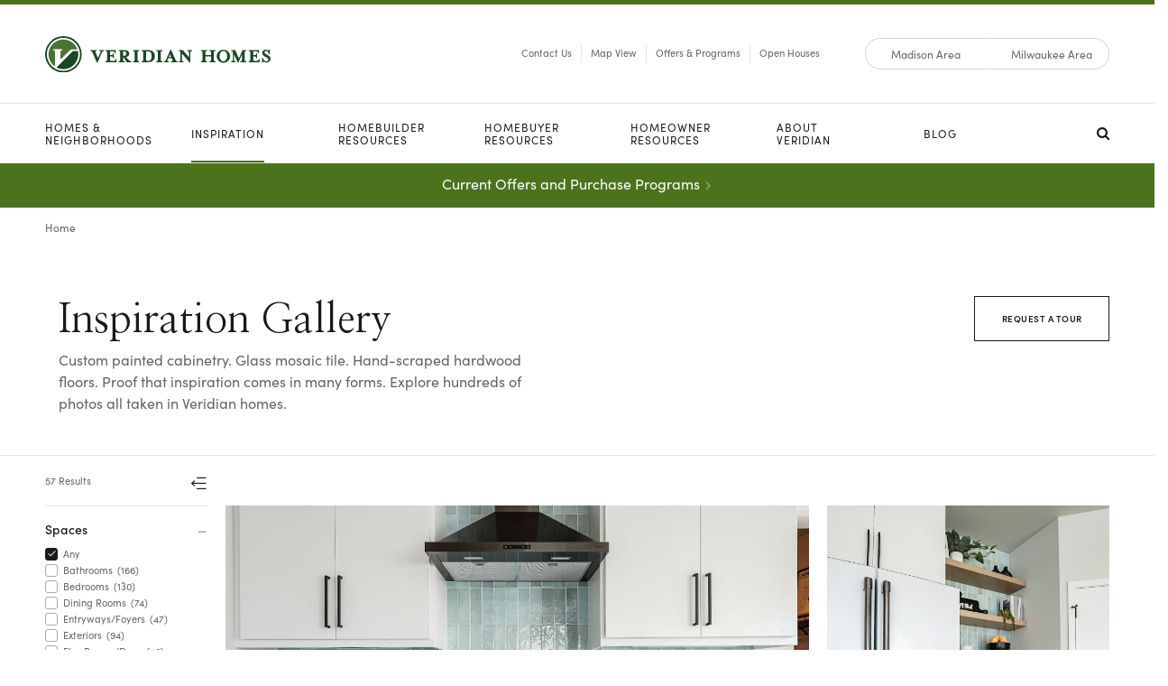

--- FILE ---
content_type: text/html; charset=UTF-8
request_url: https://veridianhomes.com/inspiration/gallery/?features%5B%5D=appliances
body_size: 17013
content:
<!doctype html>
<html lang="en-US">
<head>
	<meta charset="UTF-8" />
	<meta name="viewport" content="width=device-width, initial-scale=1" />
	<link rel="profile" href="https://gmpg.org/xfn/11" />

	<!-- Meta/OG Tags -->
    <meta property="og:url" content="https://veridianhomes.com/find/models/region/madison/129gp/dsc04195/">
    <meta property="og:type" content="article">

	
	<!-- Fonts -->
	<link rel="stylesheet" href="https://use.typekit.net/qne3gcw.css">

	<!-- New Google Font -->
	<link rel="preconnect" href="https://fonts.googleapis.com">
	<link rel="preconnect" href="https://fonts.gstatic.com" crossorigin>
	<link href="https://fonts.googleapis.com/css2?family=Nanum+Myeongjo&display=swap" rel="stylesheet">

	<!-- Modernizr -->
    <script src="https://cdnjs.cloudflare.com/ajax/libs/modernizr/2.8.3/modernizr.min.js"></script>

    <!-- Google Tag Manager -->
	<script>(function(w,d,s,l,i){w[l]=w[l]||[];w[l].push({'gtm.start':
	new Date().getTime(),event:'gtm.js'});var f=d.getElementsByTagName(s)[0],
	j=d.createElement(s),dl=l!='dataLayer'?'&l='+l:'';j.async=true;j.src=
	'https://www.googletagmanager.com/gtm.js?id='+i+dl;f.parentNode.insertBefore(j,f);
	})(window,document,'script','dataLayer','GTM-W5SSMTR');</script>
	<!-- End Google Tag Manager -->

	<!-- WP Head -->
	<script>var veridian = veridian || {};

veridian.validRegions  = ["madison","milwaukee"];
veridian.queryRegion   = '';
veridian.pathRegion    = '';
veridian.defaultRegion = 'madison';</script><meta name='robots' content='index, follow, max-image-preview:large, max-snippet:-1, max-video-preview:-1' />

	<!-- This site is optimized with the Yoast SEO plugin v26.5 - https://yoast.com/wordpress/plugins/seo/ -->
	<title>Inspiration Gallery | Veridian Homes</title>
	<meta name="description" content="Let hundreds of photos taken in Veridian Homes inspire your next home design project." />
	<link rel="next" href="/page/2/" />
	<meta property="og:locale" content="en_US" />
	<meta property="og:type" content="website" />
	<meta property="og:title" content="Inspiration Gallery | Veridian Homes" />
	<meta property="og:description" content="Let hundreds of photos taken in Veridian Homes inspire your next home design project." />
	<meta property="og:site_name" content="Veridian Homes" />
	<meta property="og:image" content="https://veridianhomes.com/app/uploads/2022/05/Veridian-FeatureImage.jpg" />
	<meta property="og:image:width" content="1200" />
	<meta property="og:image:height" content="630" />
	<meta property="og:image:type" content="image/jpeg" />
	<meta name="twitter:card" content="summary_large_image" />
	<meta name="twitter:site" content="@veridianhomes" />
	<script type="application/ld+json" class="yoast-schema-graph">{"@context":"https://schema.org","@graph":[{"@type":"WebSite","@id":"https://veridianhomes.com/#website","url":"https://veridianhomes.com/","name":"Veridian Homes","description":"Dream. Build. Live.","publisher":{"@id":"https://veridianhomes.com/#organization"},"potentialAction":[{"@type":"SearchAction","target":{"@type":"EntryPoint","urlTemplate":"https://veridianhomes.com/?s={search_term_string}"},"query-input":{"@type":"PropertyValueSpecification","valueRequired":true,"valueName":"search_term_string"}}],"inLanguage":"en-US"},{"@type":"Organization","@id":"https://veridianhomes.com/#organization","name":"Veridian Homes","url":"https://veridianhomes.com/","logo":{"@type":"ImageObject","inLanguage":"en-US","@id":"https://veridianhomes.com/#/schema/logo/image/","url":"https://veridianhomes.com/app/uploads/2022/05/logo-stacked.jpg","contentUrl":"https://veridianhomes.com/app/uploads/2022/05/logo-stacked.jpg","width":650,"height":650,"caption":"Veridian Homes"},"image":{"@id":"https://veridianhomes.com/#/schema/logo/image/"},"sameAs":["https://www.facebook.com/veridianhomes","https://x.com/veridianhomes","https://www.instagram.com/veridianhomes/","https://www.pinterest.com/veridianhomes/","https://www.youtube.com/channel/UCRdrO1EwQwGswcZyCRo0CzQ"]}]}</script>
	<!-- / Yoast SEO plugin. -->


<link rel='dns-prefetch' href='//veridianhomes.com' />
<link rel='dns-prefetch' href='//maps.googleapis.com' />
<link rel='dns-prefetch' href='//cdn.icomoon.io' />
<link rel="alternate" type="application/rss+xml" title="Veridian Homes &raquo; Feed" href="https://veridianhomes.com/feed/" />
<link rel="alternate" type="application/rss+xml" title="Veridian Homes &raquo; Comments Feed" href="https://veridianhomes.com/comments/feed/" />
<link rel="alternate" type="application/rss+xml" title="Veridian Homes &raquo; Media Feed" href="https://veridianhomes.com/inspiration/gallery/feed/" />
<style id='wp-img-auto-sizes-contain-inline-css'>
img:is([sizes=auto i],[sizes^="auto," i]){contain-intrinsic-size:3000px 1500px}
/*# sourceURL=wp-img-auto-sizes-contain-inline-css */
</style>
<style id='wp-emoji-styles-inline-css'>

	img.wp-smiley, img.emoji {
		display: inline !important;
		border: none !important;
		box-shadow: none !important;
		height: 1em !important;
		width: 1em !important;
		margin: 0 0.07em !important;
		vertical-align: -0.1em !important;
		background: none !important;
		padding: 0 !important;
	}
/*# sourceURL=wp-emoji-styles-inline-css */
</style>
<style id='wp-block-library-inline-css'>
:root{--wp-block-synced-color:#7a00df;--wp-block-synced-color--rgb:122,0,223;--wp-bound-block-color:var(--wp-block-synced-color);--wp-editor-canvas-background:#ddd;--wp-admin-theme-color:#007cba;--wp-admin-theme-color--rgb:0,124,186;--wp-admin-theme-color-darker-10:#006ba1;--wp-admin-theme-color-darker-10--rgb:0,107,160.5;--wp-admin-theme-color-darker-20:#005a87;--wp-admin-theme-color-darker-20--rgb:0,90,135;--wp-admin-border-width-focus:2px}@media (min-resolution:192dpi){:root{--wp-admin-border-width-focus:1.5px}}.wp-element-button{cursor:pointer}:root .has-very-light-gray-background-color{background-color:#eee}:root .has-very-dark-gray-background-color{background-color:#313131}:root .has-very-light-gray-color{color:#eee}:root .has-very-dark-gray-color{color:#313131}:root .has-vivid-green-cyan-to-vivid-cyan-blue-gradient-background{background:linear-gradient(135deg,#00d084,#0693e3)}:root .has-purple-crush-gradient-background{background:linear-gradient(135deg,#34e2e4,#4721fb 50%,#ab1dfe)}:root .has-hazy-dawn-gradient-background{background:linear-gradient(135deg,#faaca8,#dad0ec)}:root .has-subdued-olive-gradient-background{background:linear-gradient(135deg,#fafae1,#67a671)}:root .has-atomic-cream-gradient-background{background:linear-gradient(135deg,#fdd79a,#004a59)}:root .has-nightshade-gradient-background{background:linear-gradient(135deg,#330968,#31cdcf)}:root .has-midnight-gradient-background{background:linear-gradient(135deg,#020381,#2874fc)}:root{--wp--preset--font-size--normal:16px;--wp--preset--font-size--huge:42px}.has-regular-font-size{font-size:1em}.has-larger-font-size{font-size:2.625em}.has-normal-font-size{font-size:var(--wp--preset--font-size--normal)}.has-huge-font-size{font-size:var(--wp--preset--font-size--huge)}.has-text-align-center{text-align:center}.has-text-align-left{text-align:left}.has-text-align-right{text-align:right}.has-fit-text{white-space:nowrap!important}#end-resizable-editor-section{display:none}.aligncenter{clear:both}.items-justified-left{justify-content:flex-start}.items-justified-center{justify-content:center}.items-justified-right{justify-content:flex-end}.items-justified-space-between{justify-content:space-between}.screen-reader-text{border:0;clip-path:inset(50%);height:1px;margin:-1px;overflow:hidden;padding:0;position:absolute;width:1px;word-wrap:normal!important}.screen-reader-text:focus{background-color:#ddd;clip-path:none;color:#444;display:block;font-size:1em;height:auto;left:5px;line-height:normal;padding:15px 23px 14px;text-decoration:none;top:5px;width:auto;z-index:100000}html :where(.has-border-color){border-style:solid}html :where([style*=border-top-color]){border-top-style:solid}html :where([style*=border-right-color]){border-right-style:solid}html :where([style*=border-bottom-color]){border-bottom-style:solid}html :where([style*=border-left-color]){border-left-style:solid}html :where([style*=border-width]){border-style:solid}html :where([style*=border-top-width]){border-top-style:solid}html :where([style*=border-right-width]){border-right-style:solid}html :where([style*=border-bottom-width]){border-bottom-style:solid}html :where([style*=border-left-width]){border-left-style:solid}html :where(img[class*=wp-image-]){height:auto;max-width:100%}:where(figure){margin:0 0 1em}html :where(.is-position-sticky){--wp-admin--admin-bar--position-offset:var(--wp-admin--admin-bar--height,0px)}@media screen and (max-width:600px){html :where(.is-position-sticky){--wp-admin--admin-bar--position-offset:0px}}

/*# sourceURL=wp-block-library-inline-css */
</style><style id='global-styles-inline-css'>
:root{--wp--preset--aspect-ratio--square: 1;--wp--preset--aspect-ratio--4-3: 4/3;--wp--preset--aspect-ratio--3-4: 3/4;--wp--preset--aspect-ratio--3-2: 3/2;--wp--preset--aspect-ratio--2-3: 2/3;--wp--preset--aspect-ratio--16-9: 16/9;--wp--preset--aspect-ratio--9-16: 9/16;--wp--preset--color--black: #000000;--wp--preset--color--cyan-bluish-gray: #abb8c3;--wp--preset--color--white: #FFFFFF;--wp--preset--color--pale-pink: #f78da7;--wp--preset--color--vivid-red: #cf2e2e;--wp--preset--color--luminous-vivid-orange: #ff6900;--wp--preset--color--luminous-vivid-amber: #fcb900;--wp--preset--color--light-green-cyan: #7bdcb5;--wp--preset--color--vivid-green-cyan: #00d084;--wp--preset--color--pale-cyan-blue: #8ed1fc;--wp--preset--color--vivid-cyan-blue: #0693e3;--wp--preset--color--vivid-purple: #9b51e0;--wp--preset--color--dark-gray: #28303D;--wp--preset--color--gray: #39414D;--wp--preset--color--green: #D1E4DD;--wp--preset--color--blue: #D1DFE4;--wp--preset--color--purple: #D1D1E4;--wp--preset--color--red: #E4D1D1;--wp--preset--color--orange: #E4DAD1;--wp--preset--color--yellow: #EEEADD;--wp--preset--gradient--vivid-cyan-blue-to-vivid-purple: linear-gradient(135deg,rgb(6,147,227) 0%,rgb(155,81,224) 100%);--wp--preset--gradient--light-green-cyan-to-vivid-green-cyan: linear-gradient(135deg,rgb(122,220,180) 0%,rgb(0,208,130) 100%);--wp--preset--gradient--luminous-vivid-amber-to-luminous-vivid-orange: linear-gradient(135deg,rgb(252,185,0) 0%,rgb(255,105,0) 100%);--wp--preset--gradient--luminous-vivid-orange-to-vivid-red: linear-gradient(135deg,rgb(255,105,0) 0%,rgb(207,46,46) 100%);--wp--preset--gradient--very-light-gray-to-cyan-bluish-gray: linear-gradient(135deg,rgb(238,238,238) 0%,rgb(169,184,195) 100%);--wp--preset--gradient--cool-to-warm-spectrum: linear-gradient(135deg,rgb(74,234,220) 0%,rgb(151,120,209) 20%,rgb(207,42,186) 40%,rgb(238,44,130) 60%,rgb(251,105,98) 80%,rgb(254,248,76) 100%);--wp--preset--gradient--blush-light-purple: linear-gradient(135deg,rgb(255,206,236) 0%,rgb(152,150,240) 100%);--wp--preset--gradient--blush-bordeaux: linear-gradient(135deg,rgb(254,205,165) 0%,rgb(254,45,45) 50%,rgb(107,0,62) 100%);--wp--preset--gradient--luminous-dusk: linear-gradient(135deg,rgb(255,203,112) 0%,rgb(199,81,192) 50%,rgb(65,88,208) 100%);--wp--preset--gradient--pale-ocean: linear-gradient(135deg,rgb(255,245,203) 0%,rgb(182,227,212) 50%,rgb(51,167,181) 100%);--wp--preset--gradient--electric-grass: linear-gradient(135deg,rgb(202,248,128) 0%,rgb(113,206,126) 100%);--wp--preset--gradient--midnight: linear-gradient(135deg,rgb(2,3,129) 0%,rgb(40,116,252) 100%);--wp--preset--gradient--purple-to-yellow: linear-gradient(160deg, #D1D1E4 0%, #EEEADD 100%);--wp--preset--gradient--yellow-to-purple: linear-gradient(160deg, #EEEADD 0%, #D1D1E4 100%);--wp--preset--gradient--green-to-yellow: linear-gradient(160deg, #D1E4DD 0%, #EEEADD 100%);--wp--preset--gradient--yellow-to-green: linear-gradient(160deg, #EEEADD 0%, #D1E4DD 100%);--wp--preset--gradient--red-to-yellow: linear-gradient(160deg, #E4D1D1 0%, #EEEADD 100%);--wp--preset--gradient--yellow-to-red: linear-gradient(160deg, #EEEADD 0%, #E4D1D1 100%);--wp--preset--gradient--purple-to-red: linear-gradient(160deg, #D1D1E4 0%, #E4D1D1 100%);--wp--preset--gradient--red-to-purple: linear-gradient(160deg, #E4D1D1 0%, #D1D1E4 100%);--wp--preset--font-size--small: 18px;--wp--preset--font-size--medium: 20px;--wp--preset--font-size--large: 24px;--wp--preset--font-size--x-large: 42px;--wp--preset--font-size--extra-small: 16px;--wp--preset--font-size--normal: 20px;--wp--preset--font-size--extra-large: 40px;--wp--preset--font-size--huge: 96px;--wp--preset--font-size--gigantic: 144px;--wp--preset--spacing--20: 0.44rem;--wp--preset--spacing--30: 0.67rem;--wp--preset--spacing--40: 1rem;--wp--preset--spacing--50: 1.5rem;--wp--preset--spacing--60: 2.25rem;--wp--preset--spacing--70: 3.38rem;--wp--preset--spacing--80: 5.06rem;--wp--preset--shadow--natural: 6px 6px 9px rgba(0, 0, 0, 0.2);--wp--preset--shadow--deep: 12px 12px 50px rgba(0, 0, 0, 0.4);--wp--preset--shadow--sharp: 6px 6px 0px rgba(0, 0, 0, 0.2);--wp--preset--shadow--outlined: 6px 6px 0px -3px rgb(255, 255, 255), 6px 6px rgb(0, 0, 0);--wp--preset--shadow--crisp: 6px 6px 0px rgb(0, 0, 0);}:where(.is-layout-flex){gap: 0.5em;}:where(.is-layout-grid){gap: 0.5em;}body .is-layout-flex{display: flex;}.is-layout-flex{flex-wrap: wrap;align-items: center;}.is-layout-flex > :is(*, div){margin: 0;}body .is-layout-grid{display: grid;}.is-layout-grid > :is(*, div){margin: 0;}:where(.wp-block-columns.is-layout-flex){gap: 2em;}:where(.wp-block-columns.is-layout-grid){gap: 2em;}:where(.wp-block-post-template.is-layout-flex){gap: 1.25em;}:where(.wp-block-post-template.is-layout-grid){gap: 1.25em;}.has-black-color{color: var(--wp--preset--color--black) !important;}.has-cyan-bluish-gray-color{color: var(--wp--preset--color--cyan-bluish-gray) !important;}.has-white-color{color: var(--wp--preset--color--white) !important;}.has-pale-pink-color{color: var(--wp--preset--color--pale-pink) !important;}.has-vivid-red-color{color: var(--wp--preset--color--vivid-red) !important;}.has-luminous-vivid-orange-color{color: var(--wp--preset--color--luminous-vivid-orange) !important;}.has-luminous-vivid-amber-color{color: var(--wp--preset--color--luminous-vivid-amber) !important;}.has-light-green-cyan-color{color: var(--wp--preset--color--light-green-cyan) !important;}.has-vivid-green-cyan-color{color: var(--wp--preset--color--vivid-green-cyan) !important;}.has-pale-cyan-blue-color{color: var(--wp--preset--color--pale-cyan-blue) !important;}.has-vivid-cyan-blue-color{color: var(--wp--preset--color--vivid-cyan-blue) !important;}.has-vivid-purple-color{color: var(--wp--preset--color--vivid-purple) !important;}.has-black-background-color{background-color: var(--wp--preset--color--black) !important;}.has-cyan-bluish-gray-background-color{background-color: var(--wp--preset--color--cyan-bluish-gray) !important;}.has-white-background-color{background-color: var(--wp--preset--color--white) !important;}.has-pale-pink-background-color{background-color: var(--wp--preset--color--pale-pink) !important;}.has-vivid-red-background-color{background-color: var(--wp--preset--color--vivid-red) !important;}.has-luminous-vivid-orange-background-color{background-color: var(--wp--preset--color--luminous-vivid-orange) !important;}.has-luminous-vivid-amber-background-color{background-color: var(--wp--preset--color--luminous-vivid-amber) !important;}.has-light-green-cyan-background-color{background-color: var(--wp--preset--color--light-green-cyan) !important;}.has-vivid-green-cyan-background-color{background-color: var(--wp--preset--color--vivid-green-cyan) !important;}.has-pale-cyan-blue-background-color{background-color: var(--wp--preset--color--pale-cyan-blue) !important;}.has-vivid-cyan-blue-background-color{background-color: var(--wp--preset--color--vivid-cyan-blue) !important;}.has-vivid-purple-background-color{background-color: var(--wp--preset--color--vivid-purple) !important;}.has-black-border-color{border-color: var(--wp--preset--color--black) !important;}.has-cyan-bluish-gray-border-color{border-color: var(--wp--preset--color--cyan-bluish-gray) !important;}.has-white-border-color{border-color: var(--wp--preset--color--white) !important;}.has-pale-pink-border-color{border-color: var(--wp--preset--color--pale-pink) !important;}.has-vivid-red-border-color{border-color: var(--wp--preset--color--vivid-red) !important;}.has-luminous-vivid-orange-border-color{border-color: var(--wp--preset--color--luminous-vivid-orange) !important;}.has-luminous-vivid-amber-border-color{border-color: var(--wp--preset--color--luminous-vivid-amber) !important;}.has-light-green-cyan-border-color{border-color: var(--wp--preset--color--light-green-cyan) !important;}.has-vivid-green-cyan-border-color{border-color: var(--wp--preset--color--vivid-green-cyan) !important;}.has-pale-cyan-blue-border-color{border-color: var(--wp--preset--color--pale-cyan-blue) !important;}.has-vivid-cyan-blue-border-color{border-color: var(--wp--preset--color--vivid-cyan-blue) !important;}.has-vivid-purple-border-color{border-color: var(--wp--preset--color--vivid-purple) !important;}.has-vivid-cyan-blue-to-vivid-purple-gradient-background{background: var(--wp--preset--gradient--vivid-cyan-blue-to-vivid-purple) !important;}.has-light-green-cyan-to-vivid-green-cyan-gradient-background{background: var(--wp--preset--gradient--light-green-cyan-to-vivid-green-cyan) !important;}.has-luminous-vivid-amber-to-luminous-vivid-orange-gradient-background{background: var(--wp--preset--gradient--luminous-vivid-amber-to-luminous-vivid-orange) !important;}.has-luminous-vivid-orange-to-vivid-red-gradient-background{background: var(--wp--preset--gradient--luminous-vivid-orange-to-vivid-red) !important;}.has-very-light-gray-to-cyan-bluish-gray-gradient-background{background: var(--wp--preset--gradient--very-light-gray-to-cyan-bluish-gray) !important;}.has-cool-to-warm-spectrum-gradient-background{background: var(--wp--preset--gradient--cool-to-warm-spectrum) !important;}.has-blush-light-purple-gradient-background{background: var(--wp--preset--gradient--blush-light-purple) !important;}.has-blush-bordeaux-gradient-background{background: var(--wp--preset--gradient--blush-bordeaux) !important;}.has-luminous-dusk-gradient-background{background: var(--wp--preset--gradient--luminous-dusk) !important;}.has-pale-ocean-gradient-background{background: var(--wp--preset--gradient--pale-ocean) !important;}.has-electric-grass-gradient-background{background: var(--wp--preset--gradient--electric-grass) !important;}.has-midnight-gradient-background{background: var(--wp--preset--gradient--midnight) !important;}.has-small-font-size{font-size: var(--wp--preset--font-size--small) !important;}.has-medium-font-size{font-size: var(--wp--preset--font-size--medium) !important;}.has-large-font-size{font-size: var(--wp--preset--font-size--large) !important;}.has-x-large-font-size{font-size: var(--wp--preset--font-size--x-large) !important;}
/*# sourceURL=global-styles-inline-css */
</style>

<style id='classic-theme-styles-inline-css'>
/*! This file is auto-generated */
.wp-block-button__link{color:#fff;background-color:#32373c;border-radius:9999px;box-shadow:none;text-decoration:none;padding:calc(.667em + 2px) calc(1.333em + 2px);font-size:1.125em}.wp-block-file__button{background:#32373c;color:#fff;text-decoration:none}
/*# sourceURL=/wp-includes/css/classic-themes.min.css */
</style>
<link rel='stylesheet' id='twenty-twenty-one-custom-color-overrides-css' href='https://veridianhomes.com/app/themes/twentytwentyone/assets/css/custom-color-overrides.css?ver=202505201234' media='all' />
<link rel='stylesheet' id='veridianhomes-vendor-style-css' href='https://veridianhomes.com/app/themes/veridianhomes/css/vendor.min.css?ver=202505201234' media='all' />
<link rel='stylesheet' id='icomoon-css' href='https://cdn.icomoon.io/133463/Veridian/style.css?xfquls&#038;ver=202505201234' media='all' />
<link rel='stylesheet' id='veridianhomes-style-css' href='https://veridianhomes.com/app/themes/veridianhomes/style.css?ver=202505201234' media='all' />
<script src="https://veridianhomes.com/app/themes/veridianhomes/js/initialize-regions.min.js?ver=202505201234" id="initialize-regions-js"></script>
<link rel="https://api.w.org/" href="https://veridianhomes.com/wp-json/" /><link rel="EditURI" type="application/rsd+xml" title="RSD" href="https://veridianhomes.com/wp/xmlrpc.php?rsd" />
<meta name="generator" content="WordPress 6.9" />
<link rel="icon" href="https://veridianhomes.com/app/uploads/2022/05/cropped-Veridian-Favicon-32x32.png" sizes="32x32" />
<link rel="icon" href="https://veridianhomes.com/app/uploads/2022/05/cropped-Veridian-Favicon-192x192.png" sizes="192x192" />
<link rel="apple-touch-icon" href="https://veridianhomes.com/app/uploads/2022/05/cropped-Veridian-Favicon-180x180.png" />
<meta name="msapplication-TileImage" content="https://veridianhomes.com/app/uploads/2022/05/cropped-Veridian-Favicon-270x270.png" />
</head>


<body class="archive post-type-archive post-type-archive-attachment wp-custom-logo wp-embed-responsive wp-theme-twentytwentyone wp-child-theme-veridianhomes is-light-theme no-js hfeed">
	<!-- Google Tag Manager (noscript) -->
	<noscript><iframe src="https://www.googletagmanager.com/ns.html?id=GTM-W5SSMTR"
	height="0" width="0" style="display:none;visibility:hidden"></iframe></noscript>
	<!-- End Google Tag Manager (noscript) -->

	<!-- Facebook App -->
			<script>
		window.fbAsyncInit = function() {
			FB.init({
				appId            : '2296560040496912',
				autoLogAppEvents : true,
				xfbml            : false,
				version          : 'v13.0'
			});
		};
		</script>
		<script async defer src="https://connect.facebook.net/en_US/sdk.js"></script>
		<!-- End Facebook App -->

	<!-- skip link -->
	<a class="skip-link sr-only" href="#content">Skip To Content</a>

	<header class="header container-fluid ">

					<!-- Main Navigation -->
			<div class="container-fluid nav-container">
	<div class="utility">
        <div class="utility-inner row g-0 align-items-center">
    		<div class="main-utility col-12 col-lg">
                <div class="main-utility-inner row align-items-center">
                    <!-- Logo -->
                    <div class="col col-lg logo">
                        <a href="/">
                            <img src="https://veridianhomes.com/app/themes/veridianhomes/img/veridian-logo.svg" alt="Veridian Homes" width="300" height="49">
                        </a>
                    </div>

                    <div class="col-auto d-lg-none mobile-button">
                        <div class='mobile-button-toggle'>
                            <span>
                            </span>
                        </div>
                    </div>

        			<!-- Utility Nav -->
        			<div class="col col-lg-auto d-none d-lg-block utility-nav">
        				<ul class="utility-links row g-0 align-items-center">
        															<li class="col-auto utility-item">
			                                <a class="utility-link" href="https://veridianhomes.com/about/contact/" >
			                                    Contact Us			                                </a>
			                            </li>
																			<li class="col-auto utility-item">
			                                <a class="utility-link" href="https://veridianhomes.com/find/map/" >
			                                    Map View			                                </a>
			                            </li>
																			<li class="col-auto utility-item">
			                                <a class="utility-link" href="https://veridianhomes.com/offers/" >
			                                    Offers &#038; Programs			                                </a>
			                            </li>
																			<li class="col-auto utility-item">
			                                <a class="utility-link" href="https://veridianhomes.com/inspiration/open-houses/" >
			                                    Open Houses			                                </a>
			                            </li>
									                        </ul>
        			</div><!-- utility-nav -->
                </div>
            </div>
            <div class="region-utility col-12 col-lg-auto">
                <div class="region-utility-inner row g-0 align-items-center">
        			<!-- Milwaukee or Madison Selection -->
        			<div class="col-12 col-lg-auto site-region-selector">
        				<div class="region-switch row g-0">
        					<button class="col-6 choice left" name="switch_region" value="madison">
        						<span class="switch-label">
                                    Madison Area
                                </span>
        					</button>
        					<button class="col-6 choice right" name="switch_region" value="milwaukee">
        						<span class="switch-label">
                                    Milwaukee Area
                                </span>
        					</button>
        				</div>
        			</div>
                </div>
    		</div>
		</div>

    </div><!-- /.utility -->

    <div class="container main-nav">
    	        <div class="row main-nav-inner">
			<div class="region-utility mobile-region d-lg-none col-12">
				<div class="region-utility-inner row g-0 align-items-center">
					<!-- Milwaukee or Madison Selection -->
					<div class="col-12 col-lg-auto site-region-selector">
						<div class="region-switch row g-0">
							<button class="col-6 choice left" name="switch_region" value="madison">
								<span class="switch-label">
									Madison Area
								</span>
							</button>
							<button class="col-6 choice right" name="switch_region" value="milwaukee">
								<span class="switch-label">
									Milwaukee Area
								</span>
							</button>
						</div>
					</div>
				</div>
			</div>
            <div class="col">
                <ul class="drop-nav row g-0 align-items-lg-center">
                	
                		
                			
                			<li class="nav-item col-12 col-lg 4986  has-sub" ><!-- class "has-sub" only when it has a sub nav-->
		                        <div class="nav-link-holder row g-0 align-items-center">
		                            <a type="button" id="dropdown_4986" class="nav-link 4986" href="https://veridianhomes.com/find/" >Homes & <br>Neighborhoods</a>
		                        </div>
					        </li>

                		
                			
                			<li class="nav-item col-12 col-lg 4996  has-sub active" ><!-- class "has-sub" only when it has a sub nav-->
		                        <div class="nav-link-holder row g-0 align-items-center">
		                            <a type="button" id="dropdown_4996" class="nav-link 4996" href="https://veridianhomes.com/inspiration/" >Inspiration</a>
		                        </div>
					        </li>

                		
                			
                			<li class="nav-item col-12 col-lg homebuilderresources-2  has-sub" ><!-- class "has-sub" only when it has a sub nav-->
		                        <div class="nav-link-holder row g-0 align-items-center">
		                            <a type="button" id="dropdown_homebuilderresources-2" class="nav-link homebuilderresources-2" href="https://veridianhomes.com/builder/" >Homebuilder <br>Resources</a>
		                        </div>
					        </li>

                		
                			
                			<li class="nav-item col-12 col-lg homebuyerresources-2  has-sub" ><!-- class "has-sub" only when it has a sub nav-->
		                        <div class="nav-link-holder row g-0 align-items-center">
		                            <a type="button" id="dropdown_homebuyerresources-2" class="nav-link homebuyerresources-2" href="https://veridianhomes.com/buyer/" >Homebuyer <br>Resources</a>
		                        </div>
					        </li>

                		
                			
                			<li class="nav-item col-12 col-lg homeownerresources-2  has-sub" ><!-- class "has-sub" only when it has a sub nav-->
		                        <div class="nav-link-holder row g-0 align-items-center">
		                            <a type="button" id="dropdown_homeownerresources-2" class="nav-link homeownerresources-2" href="https://veridianhomes.com/owner/" >Homeowner <br>Resources</a>
		                        </div>
					        </li>

                		
                			
                			<li class="nav-item col-12 col-lg aboutveridian-2  has-sub" ><!-- class "has-sub" only when it has a sub nav-->
		                        <div class="nav-link-holder row g-0 align-items-center">
		                            <a type="button" id="dropdown_aboutveridian-2" class="nav-link aboutveridian-2" href="https://veridianhomes.com/about/" >About <br>Veridian</a>
		                        </div>
					        </li>

                		
                			
                			<li class="nav-item col-12 col-lg 5079  has-sub" ><!-- class "has-sub" only when it has a sub nav-->
		                        <div class="nav-link-holder row g-0 align-items-center">
		                            <a type="button" id="dropdown_5079" class="nav-link 5079" href="https://veridianhomes.com/blog/" >Blog</a>
		                        </div>
					        </li>

                		
                	                </ul>
				<div class="sub-nav-holder">
					<div class="sub-nav-holder-inner">
						
                			
                				
                				
                					<div id="sub_dropdown_4986" class="sub-container">
										<div class="sub-container-inner row g-0">
											<ul class="sub-nav col-12 col-lg-6">
												<li class="d-lg-none back-container">
													<button class="back-button">
														<!--name of main nav link -->
														<span class="icon-left-arrow"></span> Back
													</button>
												</li>

			                					
			                						
			                						<li class="map-view" >
														<a href="https://veridianhomes.com/find/map/" >
															Map View														</a>
													</li>

			                					
			                						
			                						<li class="move-in-ready-homes" >
														<a href="https://veridianhomes.com/find/homes/" >
															Move-In Ready Homes														</a>
													</li>

			                					
			                						
			                						<li class="neighborhoods" >
														<a href="https://veridianhomes.com/find/neighborhoods/" >
															Neighborhoods														</a>
													</li>

			                					
			                						
			                						<li class="home-plans" >
														<a href="https://veridianhomes.com/find/plans/" >
															Home Plans														</a>
													</li>

			                					
			                						
			                						<li class="furnished-models" >
														<a href="https://veridianhomes.com/find/models/" >
															Furnished Models														</a>
													</li>

			                					
			                						
			                						<li class="homesites" >
														<a href="https://veridianhomes.com/find/sites/" >
															Homesites														</a>
													</li>

			                					
			                						
			                						<li class="4994" >
														<a href="https://veridianhomes.com/find/haven/" >
															Haven														</a>
													</li>

			                					
			                						
			                						<li class="neighborhood-updates" >
														<a href="https://veridianhomes.com/find/neighborhood-updates/" >
															Neighborhood Updates														</a>
													</li>

			                					
			                				</ul>

			                				
			                					
				                				<div class="menu-cta-container d-none d-lg-block col-lg-6">
													<a class="menu-image-box" href="/find/map/" aria-label="Find Veridian Homes near you. View Map">
														<div class="menu-image" style="background-image: url('https://veridianhomes.com/app/uploads/2022/05/Veridian-Dropdown-Image-1.jpeg');"><!-- use veridian_medium size -->
														</div>
													</a>
													<div class="menu-copy row g-0 align-items-center">
														<p class="col">
															Find Veridian Homes near you.														</p>
														<a class="col-auto button btn-standard" href="/find/map/">
															View Map														</a>
													</div>
												</div>
														                			</div>
			                		</div>

                				
                			
                				
                				
                					<div id="sub_dropdown_4996" class="sub-container">
										<div class="sub-container-inner row g-0">
											<ul class="sub-nav col-12 col-lg-6">
												<li class="d-lg-none back-container">
													<button class="back-button">
														<!--name of main nav link -->
														<span class="icon-left-arrow"></span> Back
													</button>
												</li>

			                					
			                						
			                						<li class="schedule-a-visit" >
														<a href="https://veridianhomes.com/about/contact/get-in-touch/" >
															Request a Visit														</a>
													</li>

			                					
			                						
			                						<li class="open-houses" >
														<a href="https://veridianhomes.com/inspiration/open-houses/" >
															Open Houses														</a>
													</li>

			                					
			                						
			                						<li class="5000" >
														<a href="https://veridianhomes.com/inspiration/studio/" >
															Design Studio														</a>
													</li>

			                					
			                						
			                						<li class="inspiration-gallery active" >
														<a href="/inspiration/gallery/" >
															Inspiration Gallery														</a>
													</li>

			                					
			                						
			                						<li class="home-tours" >
														<a href="/inspiration/gallery/?types%5B%5D=virtual-tour" >
															Home Tours														</a>
													</li>

			                					
			                				</ul>

			                				
			                					
				                				<div class="menu-cta-container d-none d-lg-block col-lg-6">
													<a class="menu-image-box" href="/about/contact/get-in-touch/" aria-label="Make a visit to the Veridian Homes Design Studio. Request a Visit">
														<div class="menu-image" style="background-image: url('https://veridianhomes.com/app/uploads/2022/05/Veridian-Dropdown-Image-2.jpg');"><!-- use veridian_medium size -->
														</div>
													</a>
													<div class="menu-copy row g-0 align-items-center">
														<p class="col">
															Make a visit to the Veridian Homes Design Studio.														</p>
														<a class="col-auto button btn-standard" href="/about/contact/get-in-touch/">
															Request a Visit														</a>
													</div>
												</div>
														                			</div>
			                		</div>

                				
                			
                				
                				
                					<div id="sub_dropdown_homebuilderresources-2" class="sub-container">
										<div class="sub-container-inner row g-0">
											<ul class="sub-nav col-12 col-lg-6">
												<li class="d-lg-none back-container">
													<button class="back-button">
														<!--name of main nav link -->
														<span class="icon-left-arrow"></span> Back
													</button>
												</li>

			                					
			                						
			                						<li class="get-started" >
														<a href="https://veridianhomes.com/about/contact/get-in-touch/" >
															Get Started														</a>
													</li>

			                					
			                						
			                						<li class="we-make-building-easy" >
														<a href="https://veridianhomes.com/builder/easy/" >
															We Make Building Easy™														</a>
													</li>

			                					
			                						
			                						<li class="5007" >
														<a href="https://veridianhomes.com/builder/process/" >
															The Veridian Process														</a>
													</li>

			                					
			                						
			                						<li class="5008" >
														<a href="https://veridianhomes.com/builder/partners/" >
															Brand Partners														</a>
													</li>

			                					
			                				</ul>

			                				
			                					
				                				<div class="menu-cta-container d-none d-lg-block col-lg-6">
													<a class="menu-image-box" href="/about/contact/get-in-touch/" aria-label="Ready to build? Let&#039;s get started. Get Started">
														<div class="menu-image" style="background-image: url('https://veridianhomes.com/app/uploads/2022/05/Veridian-Dropdown-Image-3.jpg');"><!-- use veridian_medium size -->
														</div>
													</a>
													<div class="menu-copy row g-0 align-items-center">
														<p class="col">
															Ready to build? Let&#039;s get started.														</p>
														<a class="col-auto button btn-standard" href="/about/contact/get-in-touch/">
															Get Started														</a>
													</div>
												</div>
														                			</div>
			                		</div>

                				
                			
                				
                				
                					<div id="sub_dropdown_homebuyerresources-2" class="sub-container">
										<div class="sub-container-inner row g-0">
											<ul class="sub-nav col-12 col-lg-6">
												<li class="d-lg-none back-container">
													<button class="back-button">
														<!--name of main nav link -->
														<span class="icon-left-arrow"></span> Back
													</button>
												</li>

			                					
			                						
			                						<li class="5052" >
														<a href="https://veridianhomes.com/about/contact/prequalify/" >
															Prequalify														</a>
													</li>

			                					
			                						
			                						<li class="quality-360" >
														<a href="https://veridianhomes.com/buyer/quality360/" >
															Energy Efficiency														</a>
													</li>

			                					
			                						
			                						<li class="5056" >
														<a href="https://veridianhomes.com/buyer/why-now/" >
															Why Buy Now?														</a>
													</li>

			                					
			                						
			                						<li class="5057" >
														<a href="https://veridianhomes.com/buyer/mortgage-partners/" >
															Mortgage Partners														</a>
													</li>

			                					
			                						
			                						<li class="40907" >
														<a href="https://veridianhomes.com/buyer/calculators/" >
															Mortgage Calculator														</a>
													</li>

			                					
			                						
			                						<li class="43411" >
														<a href="https://veridianhomes.com/buyer/self-guided-tours/" >
															Self-Guided Tours														</a>
													</li>

			                					
			                						
			                						<li class="5058" >
														<a href="https://veridianhomes.com/buyer/testimonials/" >
															Homeowner Reviews														</a>
													</li>

			                					
			                				</ul>

			                				
			                					
				                				<div class="menu-cta-container d-none d-lg-block col-lg-6">
													<a class="menu-image-box" href="/about/contact/prequalify/" aria-label="How much home can you afford? Prequalify">
														<div class="menu-image" style="background-image: url('https://veridianhomes.com/app/uploads/2022/05/Veridian-Dropdown-Image-4.jpg');"><!-- use veridian_medium size -->
														</div>
													</a>
													<div class="menu-copy row g-0 align-items-center">
														<p class="col">
															How much home can you afford?														</p>
														<a class="col-auto button btn-standard" href="/about/contact/prequalify/">
															Prequalify														</a>
													</div>
												</div>
														                			</div>
			                		</div>

                				
                			
                				
                				
                					<div id="sub_dropdown_homeownerresources-2" class="sub-container">
										<div class="sub-container-inner row g-0">
											<ul class="sub-nav col-12 col-lg-6">
												<li class="d-lg-none back-container">
													<button class="back-button">
														<!--name of main nav link -->
														<span class="icon-left-arrow"></span> Back
													</button>
												</li>

			                					
			                						
			                						<li class="5061" >
														<a href="https://veridianhomes.com/about/contact/service/" >
															Service Request														</a>
													</li>

			                					
			                						
			                						<li class="5063" >
														<a href="https://veridianhomes.com/owner/home-care/" >
															Home Care														</a>
													</li>

			                					
			                						
			                						<li class="5065" >
														<a href="https://veridianhomes.com/owner/association/" >
															Homeowner &#038; Condo Association														</a>
													</li>

			                					
			                						
			                						<li class="5066" >
														<a href="https://veridianhomes.com/owner/arch-controls/" >
															Architectural Control Committee														</a>
													</li>

			                					
			                						
			                						<li class="5067" >
														<a href="https://veridianhomes.com/owner/photo-contest/" >
															Seasonal Photo Contest														</a>
													</li>

			                					
			                				</ul>

			                				
			                					
				                				<div class="menu-cta-container d-none d-lg-block col-lg-6">
													<a class="menu-image-box" href="/about/contact/service/" aria-label="Got a problem? No problem. Service Request">
														<div class="menu-image" style="background-image: url('https://veridianhomes.com/app/uploads/2022/05/Veridian-Dropdown-Image-5.jpg');"><!-- use veridian_medium size -->
														</div>
													</a>
													<div class="menu-copy row g-0 align-items-center">
														<p class="col">
															Got a problem? No problem.														</p>
														<a class="col-auto button btn-standard" href="/about/contact/service/">
															Service Request														</a>
													</div>
												</div>
														                			</div>
			                		</div>

                				
                			
                				
                				
                					<div id="sub_dropdown_aboutveridian-2" class="sub-container">
										<div class="sub-container-inner row g-0">
											<ul class="sub-nav col-12 col-lg-6">
												<li class="d-lg-none back-container">
													<button class="back-button">
														<!--name of main nav link -->
														<span class="icon-left-arrow"></span> Back
													</button>
												</li>

			                					
			                						
			                						<li class="5071" >
														<a href="https://veridianhomes.com/about/contact/" >
															Contact Us														</a>
													</li>

			                					
			                						
			                						<li class="5073" >
														<a href="https://veridianhomes.com/about/who-we-are/" >
															Who We Are														</a>
													</li>

			                					
			                						
			                						<li class="5075" >
														<a href="https://veridianhomes.com/about/team/" >
															New Home Specialists														</a>
													</li>

			                					
			                						
			                						<li class="5076" >
														<a href="https://veridianhomes.com/about/veridian-difference/" >
															The Veridian Difference														</a>
													</li>

			                					
			                						
			                						<li class="6973" >
														<a href="https://veridianhomes.com/about/awards/" >
															Awards														</a>
													</li>

			                					
			                						
			                						<li class="7671" >
														<a href="https://veridianhomes.com/about/veridian-foundation/" >
															Veridian Homes Foundation														</a>
													</li>

			                					
			                						
			                						<li class="28810" >
														<a href="https://veridianhomes.com/about/generous-home/" >
															The Generous Home														</a>
													</li>

			                					
			                						
			                						<li class="5078" >
														<a href="https://veridianhomes.com/about/careers/" >
															Careers														</a>
													</li>

			                					
			                				</ul>

			                				
			                					
				                				<div class="menu-cta-container d-none d-lg-block col-lg-6">
													<a class="menu-image-box" href="/about/contact/" aria-label="Call, click, or come visit us today. Contact Us">
														<div class="menu-image" style="background-image: url('https://veridianhomes.com/app/uploads/2022/05/Veridian-Dropdown-Image-6.jpg');"><!-- use veridian_medium size -->
														</div>
													</a>
													<div class="menu-copy row g-0 align-items-center">
														<p class="col">
															Call, click, or come visit us today.														</p>
														<a class="col-auto button btn-standard" href="/about/contact/">
															Contact Us														</a>
													</div>
												</div>
														                			</div>
			                		</div>

                				
                			
                				
                				
                					<div id="sub_dropdown_5079" class="sub-container">
										<div class="sub-container-inner row g-0">
											<ul class="sub-nav col-12 col-lg-6">
												<li class="d-lg-none back-container">
													<button class="back-button">
														<!--name of main nav link -->
														<span class="icon-left-arrow"></span> Back
													</button>
												</li>

			                					
			                						
			                						<li class="5083" >
														<a href="https://veridianhomes.com/blog/events/" >
															Events														</a>
													</li>

			                					
			                						
			                						<li class="5084" >
														<a href="https://veridianhomes.com/blog/generous-home/" >
															Generous Home														</a>
													</li>

			                					
			                						
			                						<li class="5081" >
														<a href="https://veridianhomes.com/blog/inspiration/" >
															Inspiration														</a>
													</li>

			                					
			                						
			                						<li class="5082" >
														<a href="https://veridianhomes.com/blog/news/" >
															News														</a>
													</li>

			                					
			                						
			                						<li class="read-the-latest" >
														<a href="https://veridianhomes.com/blog/" >
															All Posts														</a>
													</li>

			                					
			                				</ul>

			                				
			                					
				                				<div class="menu-cta-container d-none d-lg-block col-lg-6">
													<a class="menu-image-box" href="/blog/" aria-label="Dream. Build. Blog. Read The Latest">
														<div class="menu-image" style="background-image: url('https://veridianhomes.com/app/uploads/2022/05/Veridian-Dropdown-Image-7.jpg');"><!-- use veridian_medium size -->
														</div>
													</a>
													<div class="menu-copy row g-0 align-items-center">
														<p class="col">
															Dream. Build. Blog.														</p>
														<a class="col-auto button btn-standard" href="/blog/">
															Read The Latest														</a>
													</div>
												</div>
														                			</div>
			                		</div>

                				
                			
                							</div>
				</div>
            </div>
            <div class="col-12 col-lg-auto search-col">
				<div class="search-container row g-0 align-items-center">
					<div class="d-none d-lg-block col-auto" id="search-toggle">
                        <span class="icon-search"></span>
					</div>
                    <form role="search" method="get" class="search-form" action="https://veridianhomes.com/">
	<label for="search-form-1" class="screen-reader-text">Search for:</label>
	<input type="search" id="search-form-1" placeholder="" class="search-field" value="" name="s">
	<button type="submit" class="search-submit" aria-label="submit"><span class="icon-search"></span></button>
</form>
				</div>
			</div>
            <div class="col-12 d-lg-none mobile-utility-nav">
                <ul class="utility-links">
                									<li class="utility-item">
	                                <a class="utility-link" href="https://veridianhomes.com/about/contact/" >
	                                    Contact Us	                                </a>
	                            </li>
															<li class="utility-item">
	                                <a class="utility-link" href="https://veridianhomes.com/find/map/" >
	                                    Map View	                                </a>
	                            </li>
															<li class="utility-item">
	                                <a class="utility-link" href="https://veridianhomes.com/offers/" >
	                                    Offers &#038; Programs	                                </a>
	                            </li>
															<li class="utility-item">
	                                <a class="utility-link" href="https://veridianhomes.com/inspiration/open-houses/" >
	                                    Open Houses	                                </a>
	                            </li>
							                </ul>
            </div>

		</div>

    </div>
</div> <!-- /.nav-container -->

			<!-- Banner -->
				<div class="site-banner">
					<a href="/offers/" class="banner-link container">
				<p class="banner-text">
					Current Offers and Purchase Programs <span class="icon-right-arrow"></span>
				</p>
			</a>
			</div>
		
		<!-- Mobile Navigation -->
		
		
<div class="breadcrumb-section ">
	<div class="breadcrumb-inner container ">

	<span><span><a href="https://veridianhomes.com/">Home</a></span></span>	</div>
</div>
	</header>

    <!-- main site container -->
    <main class="container-fluid site-container">
		<div class="special-overlay">
		</div>

		<!-- Page Hero -->
		<div class="inspiration-gallery-container listing-page">
	<div class="inspiration-gallery-inner listing-page-inner">
		<div class="inspo-top listing-top">
			<div class="top-inner container-padding row page-headline">
				<div class="col-12 col-lg-6">
					
	<h1 class="default-headline">
		<span class="headline-inner">
			Inspiration Gallery		</span>
	</h1>

							<p class="headline-copy ">
				Custom painted cabinetry. Glass mosaic tile. Hand-scraped hardwood floors. Proof that inspiration comes in many forms. Explore hundreds of photos all taken in Veridian homes.			</p>
										</div>
				<div class="col-12 col-lg-auto ms-lg-auto inspiration-buttons">
					<a class="button btn-standard" href="/about/contact/get-in-touch/">Request a Tour</a>
					<!-- <a class="button btn-standard" href="#">Virtual Tours</a> -->
				</div>
			</div>
		</div>

		<div class="inspo-bottom listing-bottom">
			<div class="sort-row row g-0 d-none d-lg-flex">
				<div class="sort-pane container-padding col-12 order-lg-first">
					<div class="sort-inner row g-0">
						<div class="count col-6 col-lg-auto">
							<p class="listing-count" data-js="total-results">
								57 Results							</p>
							<button class="sidebar-toggle d-none d-lg-inline-block"><span class="icon-sidebar" role="img" aria-label="Expand/Collapse Sidebar"></span></button>
						</div>
						<div class="col">
						</div>
					</div>
				</div>
			</div>

			<div class="bottom-inner row g-0">

				<div class="filter-pane inspiration col-12 col-lg-auto">

					<div class="filter-pane-inner container-padding">
						<button class="toggle d-lg-none">Filters <span class="icon">+</span></button>

						<form class="filters">

							<div class="actions container-padding d-lg-none row g-0 align-items-center">
								<button class="reset col-auto" type="button" data-js="filters-reset">
									Reset
								</button>
								<p class="col" data-js="total-results">
									57 Results								</p>
								<button class="done col-auto" type="button" data-js="filters-submit">
									Done
								</button>
							</div>
							<div class="filter-groups">

								<div class="filter-group">
									<button type="button">Spaces</button>

									
									<ul class="filter-checks">
										<li class="filter checked">
											<div class="styleable-checkbox">
												<input type="checkbox" name="spaces[]" value="any" checked>
												<div class="checkbox-wrapper" role="checkbox" aria-checked="true" tabindex="0" aria-label="Any">
													<span class="filter-checkbox selected"></span>
												</div>
												<label><span class="filter-value">Any</span><span class="filter-amount"></span></label>
											</div>
										</li>

										
										
											
											<li class="filter ">
												<div class="styleable-checkbox">
													<input type="checkbox" name="spaces[]" value="bathrooms" >
													<div class="checkbox-wrapper" role="checkbox" aria-checked="false" tabindex="0" aria-label="Bathrooms">
														<span class="filter-checkbox "></span>
													</div>
													<label><span class="filter-value">Bathrooms</span><span class="filter-amount">(166)</span></label>
												</div>
											</li>

										
											
											<li class="filter ">
												<div class="styleable-checkbox">
													<input type="checkbox" name="spaces[]" value="bedrooms" >
													<div class="checkbox-wrapper" role="checkbox" aria-checked="false" tabindex="0" aria-label="Bedrooms">
														<span class="filter-checkbox "></span>
													</div>
													<label><span class="filter-value">Bedrooms</span><span class="filter-amount">(130)</span></label>
												</div>
											</li>

										
											
											<li class="filter ">
												<div class="styleable-checkbox">
													<input type="checkbox" name="spaces[]" value="dining-rooms" >
													<div class="checkbox-wrapper" role="checkbox" aria-checked="false" tabindex="0" aria-label="Dining Rooms">
														<span class="filter-checkbox "></span>
													</div>
													<label><span class="filter-value">Dining Rooms</span><span class="filter-amount">(74)</span></label>
												</div>
											</li>

										
											
											<li class="filter ">
												<div class="styleable-checkbox">
													<input type="checkbox" name="spaces[]" value="entryways-vestibules" >
													<div class="checkbox-wrapper" role="checkbox" aria-checked="false" tabindex="0" aria-label="Entryways/Foyers">
														<span class="filter-checkbox "></span>
													</div>
													<label><span class="filter-value">Entryways/Foyers</span><span class="filter-amount">(47)</span></label>
												</div>
											</li>

										
											
											<li class="filter ">
												<div class="styleable-checkbox">
													<input type="checkbox" name="spaces[]" value="exteriors" >
													<div class="checkbox-wrapper" role="checkbox" aria-checked="false" tabindex="0" aria-label="Exteriors">
														<span class="filter-checkbox "></span>
													</div>
													<label><span class="filter-value">Exteriors</span><span class="filter-amount">(94)</span></label>
												</div>
											</li>

										
											
											<li class="filter ">
												<div class="styleable-checkbox">
													<input type="checkbox" name="spaces[]" value="dens-flex-rooms" >
													<div class="checkbox-wrapper" role="checkbox" aria-checked="false" tabindex="0" aria-label="Flex Rooms/Dens">
														<span class="filter-checkbox "></span>
													</div>
													<label><span class="filter-value">Flex Rooms/Dens</span><span class="filter-amount">(46)</span></label>
												</div>
											</li>

										
											
											<li class="filter ">
												<div class="styleable-checkbox">
													<input type="checkbox" name="spaces[]" value="great-rooms" >
													<div class="checkbox-wrapper" role="checkbox" aria-checked="false" tabindex="0" aria-label="Great Rooms">
														<span class="filter-checkbox "></span>
													</div>
													<label><span class="filter-value">Great Rooms</span><span class="filter-amount">(186)</span></label>
												</div>
											</li>

										
											
											<li class="filter ">
												<div class="styleable-checkbox">
													<input type="checkbox" name="spaces[]" value="hallways" >
													<div class="checkbox-wrapper" role="checkbox" aria-checked="false" tabindex="0" aria-label="Hallways">
														<span class="filter-checkbox "></span>
													</div>
													<label><span class="filter-value">Hallways</span><span class="filter-amount">(30)</span></label>
												</div>
											</li>

										
											
											<li class="filter ">
												<div class="styleable-checkbox">
													<input type="checkbox" name="spaces[]" value="interiors" >
													<div class="checkbox-wrapper" role="checkbox" aria-checked="false" tabindex="0" aria-label="Interiors">
														<span class="filter-checkbox "></span>
													</div>
													<label><span class="filter-value">Interiors</span><span class="filter-amount">(505)</span></label>
												</div>
											</li>

										
											
											<li class="filter ">
												<div class="styleable-checkbox">
													<input type="checkbox" name="spaces[]" value="kitchens" >
													<div class="checkbox-wrapper" role="checkbox" aria-checked="false" tabindex="0" aria-label="Kitchens">
														<span class="filter-checkbox "></span>
													</div>
													<label><span class="filter-value">Kitchens</span><span class="filter-amount">(334)</span></label>
												</div>
											</li>

										
											
											<li class="filter ">
												<div class="styleable-checkbox">
													<input type="checkbox" name="spaces[]" value="laundry-rooms" >
													<div class="checkbox-wrapper" role="checkbox" aria-checked="false" tabindex="0" aria-label="Laundry Rooms">
														<span class="filter-checkbox "></span>
													</div>
													<label><span class="filter-value">Laundry Rooms</span><span class="filter-amount">(49)</span></label>
												</div>
											</li>

										
											
											<li class="filter ">
												<div class="styleable-checkbox">
													<input type="checkbox" name="spaces[]" value="mudrooms" >
													<div class="checkbox-wrapper" role="checkbox" aria-checked="false" tabindex="0" aria-label="Mudrooms">
														<span class="filter-checkbox "></span>
													</div>
													<label><span class="filter-value">Mudrooms</span><span class="filter-amount">(37)</span></label>
												</div>
											</li>

										
											
											<li class="filter ">
												<div class="styleable-checkbox">
													<input type="checkbox" name="spaces[]" value="owners-bathrooms" >
													<div class="checkbox-wrapper" role="checkbox" aria-checked="false" tabindex="0" aria-label="Owner&#039;s Bathrooms">
														<span class="filter-checkbox "></span>
													</div>
													<label><span class="filter-value">Owner&#039;s Bathrooms</span><span class="filter-amount">(150)</span></label>
												</div>
											</li>

										
											
											<li class="filter ">
												<div class="styleable-checkbox">
													<input type="checkbox" name="spaces[]" value="owners-bedrooms" >
													<div class="checkbox-wrapper" role="checkbox" aria-checked="false" tabindex="0" aria-label="Owner&#039;s Bedrooms">
														<span class="filter-checkbox "></span>
													</div>
													<label><span class="filter-value">Owner&#039;s Bedrooms</span><span class="filter-amount">(90)</span></label>
												</div>
											</li>

																			</ul>
								</div>

								<div class="filter-group">
									<button type="button">Features</button>

									
									<ul class="filter-checks">
										<li class="filter ">
											<div class="styleable-checkbox">
												<input type="checkbox" name="features[]" value="any" >
												<div class="checkbox-wrapper" role="checkbox" aria-checked="false" tabindex="0" aria-label="Any">
													<span class="filter-checkbox "></span>
												</div>
												<label><span class="filter-value">Any</span><span class="filter-amount"></span></label>
											</div>
										</li>

										
										
											
											<li class="filter checked">
												<div class="styleable-checkbox">
													<input type="checkbox" name="features[]" value="appliances" checked>
													<div class="checkbox-wrapper" role="checkbox" aria-checked="true" tabindex="0" aria-label="Appliances">
														<span class="filter-checkbox selected"></span>
													</div>
													<label><span class="filter-value">Appliances</span><span class="filter-amount">(57)</span></label>
												</div>
											</li>

										
											
											<li class="filter ">
												<div class="styleable-checkbox">
													<input type="checkbox" name="features[]" value="built-ins" >
													<div class="checkbox-wrapper" role="checkbox" aria-checked="false" tabindex="0" aria-label="Built-Ins">
														<span class="filter-checkbox "></span>
													</div>
													<label><span class="filter-value">Built-Ins</span><span class="filter-amount">(118)</span></label>
												</div>
											</li>

										
											
											<li class="filter ">
												<div class="styleable-checkbox">
													<input type="checkbox" name="features[]" value="cabinetry" >
													<div class="checkbox-wrapper" role="checkbox" aria-checked="false" tabindex="0" aria-label="Cabinetry">
														<span class="filter-checkbox "></span>
													</div>
													<label><span class="filter-value">Cabinetry</span><span class="filter-amount">(370)</span></label>
												</div>
											</li>

										
											
											<li class="filter ">
												<div class="styleable-checkbox">
													<input type="checkbox" name="features[]" value="ceilings" >
													<div class="checkbox-wrapper" role="checkbox" aria-checked="false" tabindex="0" aria-label="Ceilings">
														<span class="filter-checkbox "></span>
													</div>
													<label><span class="filter-value">Ceilings</span><span class="filter-amount">(73)</span></label>
												</div>
											</li>

										
											
											<li class="filter ">
												<div class="styleable-checkbox">
													<input type="checkbox" name="features[]" value="fireplaces" >
													<div class="checkbox-wrapper" role="checkbox" aria-checked="false" tabindex="0" aria-label="Fireplaces">
														<span class="filter-checkbox "></span>
													</div>
													<label><span class="filter-value">Fireplaces</span><span class="filter-amount">(110)</span></label>
												</div>
											</li>

										
											
											<li class="filter ">
												<div class="styleable-checkbox">
													<input type="checkbox" name="features[]" value="flooring" >
													<div class="checkbox-wrapper" role="checkbox" aria-checked="false" tabindex="0" aria-label="Flooring">
														<span class="filter-checkbox "></span>
													</div>
													<label><span class="filter-value">Flooring</span><span class="filter-amount">(226)</span></label>
												</div>
											</li>

										
											
											<li class="filter ">
												<div class="styleable-checkbox">
													<input type="checkbox" name="features[]" value="islands" >
													<div class="checkbox-wrapper" role="checkbox" aria-checked="false" tabindex="0" aria-label="Islands">
														<span class="filter-checkbox "></span>
													</div>
													<label><span class="filter-value">Islands</span><span class="filter-amount">(124)</span></label>
												</div>
											</li>

										
											
											<li class="filter ">
												<div class="styleable-checkbox">
													<input type="checkbox" name="features[]" value="light-fixtures" >
													<div class="checkbox-wrapper" role="checkbox" aria-checked="false" tabindex="0" aria-label="Light Fixtures">
														<span class="filter-checkbox "></span>
													</div>
													<label><span class="filter-value">Light Fixtures</span><span class="filter-amount">(160)</span></label>
												</div>
											</li>

										
											
											<li class="filter ">
												<div class="styleable-checkbox">
													<input type="checkbox" name="features[]" value="patios-decks" >
													<div class="checkbox-wrapper" role="checkbox" aria-checked="false" tabindex="0" aria-label="Patios &amp; Decks">
														<span class="filter-checkbox "></span>
													</div>
													<label><span class="filter-value">Patios &amp; Decks</span><span class="filter-amount">(27)</span></label>
												</div>
											</li>

										
											
											<li class="filter ">
												<div class="styleable-checkbox">
													<input type="checkbox" name="features[]" value="staircases" >
													<div class="checkbox-wrapper" role="checkbox" aria-checked="false" tabindex="0" aria-label="Staircases">
														<span class="filter-checkbox "></span>
													</div>
													<label><span class="filter-value">Staircases</span><span class="filter-amount">(78)</span></label>
												</div>
											</li>

																			</ul>
								</div>

								<div class="filter-group">
									<button type="button">Styles</button>

									
									<ul class="filter-checks">
										<li class="filter checked">
											<div class="styleable-checkbox">
												<input type="checkbox" name="styles[]" value="any" checked>
												<div class="checkbox-wrapper" role="checkbox" aria-checked="true" tabindex="0" aria-label="Any">
													<span class="filter-checkbox selected"></span>
												</div>
												<label><span class="filter-value">Any</span><span class="filter-amount"></span></label>
											</div>
										</li>

										
										
											
											<li class="filter ">
												<div class="styleable-checkbox">
													<input type="checkbox" name="styles[]" value="coastal" >
													<div class="checkbox-wrapper" role="checkbox" aria-checked="false" tabindex="0" aria-label="Coastal">
														<span class="filter-checkbox "></span>
													</div>
													<label><span class="filter-value">Coastal</span><span class="filter-amount">(7)</span></label>
												</div>
											</li>

																			</ul>
								</div>

								<div class="filter-group">
									<button type="button">Media Format</button>

									
									<ul class="filter-checks">

										<li class="filter checked">
											<div class="styleable-checkbox">
												<input type="checkbox" name="types[]" value="any" checked>
												<div class="checkbox-wrapper" role="checkbox" aria-checked="true" tabindex="0" aria-label="Any">
													<span class="filter-checkbox selected"></span>
												</div>
												<label><span class="filter-value">Any</span><span class="filter-amount"></span></label>
											</div>
										</li>

										
												<li class="filter ">
													<div class="styleable-checkbox">
														<input type="checkbox" name="types[]" value="photo" >
														<div class="checkbox-wrapper" role="checkbox" aria-checked="false" tabindex="0" aria-label="Images">
															<span class="filter-checkbox "></span>
														</div>
														<label><span class="filter-value">Images</span><span class="filter-amount">(1392)</span></label>
													</div>
												</li>

										
												<li class="filter ">
													<div class="styleable-checkbox">
														<input type="checkbox" name="types[]" value="virtual-tour" >
														<div class="checkbox-wrapper" role="checkbox" aria-checked="false" tabindex="0" aria-label="Virtual Tours">
															<span class="filter-checkbox "></span>
														</div>
														<label><span class="filter-value">Virtual Tours</span><span class="filter-amount">(12)</span></label>
													</div>
												</li>

										
									</ul>
								</div>

								<div class="filter-group closed">
									<button type="button" class="closed">Home Plan</button>

									
									<ul class="filter-checks" style="display: none;">
										<li class="filter checked">
											<div class="styleable-checkbox">
												<input type="checkbox" name="home-plans[]" value="any" checked>
												<div class="checkbox-wrapper" role="checkbox" aria-checked="true" tabindex="0" aria-label="Any">
													<span class="filter-checkbox selected"></span>
												</div>
												<label><span class="filter-value">Any</span><span class="filter-amount"></span></label>
											</div>
										</li>

										
										
											
											
											
											
											
											
											
											
											<li class="filter ">
												<div class="styleable-checkbox">
													<input type="checkbox" name="home-plans[]" value="the-atwood" >
													<div class="checkbox-wrapper" role="checkbox" aria-checked="false" tabindex="0" aria-label="The Atwood">
														<span class="filter-checkbox "></span>
													</div>
													<label><span class="filter-value">The Atwood</span><span class="filter-amount">(238)</span></label>
												</div>
											</li>

										
											
											<li class="filter ">
												<div class="styleable-checkbox">
													<input type="checkbox" name="home-plans[]" value="the-becket" >
													<div class="checkbox-wrapper" role="checkbox" aria-checked="false" tabindex="0" aria-label="The Becket">
														<span class="filter-checkbox "></span>
													</div>
													<label><span class="filter-value">The Becket</span><span class="filter-amount">(50)</span></label>
												</div>
											</li>

										
											
											<li class="filter ">
												<div class="styleable-checkbox">
													<input type="checkbox" name="home-plans[]" value="the-beryl" >
													<div class="checkbox-wrapper" role="checkbox" aria-checked="false" tabindex="0" aria-label="The Beryl">
														<span class="filter-checkbox "></span>
													</div>
													<label><span class="filter-value">The Beryl</span><span class="filter-amount">(1)</span></label>
												</div>
											</li>

										
											
											
											
											
											<li class="filter ">
												<div class="styleable-checkbox">
													<input type="checkbox" name="home-plans[]" value="the-carmichael" >
													<div class="checkbox-wrapper" role="checkbox" aria-checked="false" tabindex="0" aria-label="The Carmichael">
														<span class="filter-checkbox "></span>
													</div>
													<label><span class="filter-value">The Carmichael</span><span class="filter-amount">(32)</span></label>
												</div>
											</li>

										
											
											<li class="filter ">
												<div class="styleable-checkbox">
													<input type="checkbox" name="home-plans[]" value="the-caroline" >
													<div class="checkbox-wrapper" role="checkbox" aria-checked="false" tabindex="0" aria-label="The Caroline">
														<span class="filter-checkbox "></span>
													</div>
													<label><span class="filter-value">The Caroline</span><span class="filter-amount">(13)</span></label>
												</div>
											</li>

										
											
											
											
											
											
											<li class="filter ">
												<div class="styleable-checkbox">
													<input type="checkbox" name="home-plans[]" value="the-collins" >
													<div class="checkbox-wrapper" role="checkbox" aria-checked="false" tabindex="0" aria-label="The Collins">
														<span class="filter-checkbox "></span>
													</div>
													<label><span class="filter-value">The Collins</span><span class="filter-amount">(146)</span></label>
												</div>
											</li>

										
											
											<li class="filter ">
												<div class="styleable-checkbox">
													<input type="checkbox" name="home-plans[]" value="the-conrad" >
													<div class="checkbox-wrapper" role="checkbox" aria-checked="false" tabindex="0" aria-label="The Conrad">
														<span class="filter-checkbox "></span>
													</div>
													<label><span class="filter-value">The Conrad</span><span class="filter-amount">(35)</span></label>
												</div>
											</li>

										
											
											
											<li class="filter ">
												<div class="styleable-checkbox">
													<input type="checkbox" name="home-plans[]" value="the-costello" >
													<div class="checkbox-wrapper" role="checkbox" aria-checked="false" tabindex="0" aria-label="The Costello">
														<span class="filter-checkbox "></span>
													</div>
													<label><span class="filter-value">The Costello</span><span class="filter-amount">(79)</span></label>
												</div>
											</li>

										
											
											
											
											
											
											<li class="filter ">
												<div class="styleable-checkbox">
													<input type="checkbox" name="home-plans[]" value="the-everest" >
													<div class="checkbox-wrapper" role="checkbox" aria-checked="false" tabindex="0" aria-label="The Everest">
														<span class="filter-checkbox "></span>
													</div>
													<label><span class="filter-value">The Everest</span><span class="filter-amount">(28)</span></label>
												</div>
											</li>

										
											
											
											<li class="filter ">
												<div class="styleable-checkbox">
													<input type="checkbox" name="home-plans[]" value="the-gramercy" >
													<div class="checkbox-wrapper" role="checkbox" aria-checked="false" tabindex="0" aria-label="The Gramercy">
														<span class="filter-checkbox "></span>
													</div>
													<label><span class="filter-value">The Gramercy</span><span class="filter-amount">(21)</span></label>
												</div>
											</li>

										
											
											
											
											
											<li class="filter ">
												<div class="styleable-checkbox">
													<input type="checkbox" name="home-plans[]" value="the-harlow" >
													<div class="checkbox-wrapper" role="checkbox" aria-checked="false" tabindex="0" aria-label="The Harlow">
														<span class="filter-checkbox "></span>
													</div>
													<label><span class="filter-value">The Harlow</span><span class="filter-amount">(93)</span></label>
												</div>
											</li>

										
											
											
											<li class="filter ">
												<div class="styleable-checkbox">
													<input type="checkbox" name="home-plans[]" value="the-hoffman" >
													<div class="checkbox-wrapper" role="checkbox" aria-checked="false" tabindex="0" aria-label="The Hoffman">
														<span class="filter-checkbox "></span>
													</div>
													<label><span class="filter-value">The Hoffman</span><span class="filter-amount">(30)</span></label>
												</div>
											</li>

										
											
											<li class="filter ">
												<div class="styleable-checkbox">
													<input type="checkbox" name="home-plans[]" value="the-hudson" >
													<div class="checkbox-wrapper" role="checkbox" aria-checked="false" tabindex="0" aria-label="The Hudson">
														<span class="filter-checkbox "></span>
													</div>
													<label><span class="filter-value">The Hudson</span><span class="filter-amount">(17)</span></label>
												</div>
											</li>

										
											
											<li class="filter ">
												<div class="styleable-checkbox">
													<input type="checkbox" name="home-plans[]" value="the-jackson" >
													<div class="checkbox-wrapper" role="checkbox" aria-checked="false" tabindex="0" aria-label="The Jackson">
														<span class="filter-checkbox "></span>
													</div>
													<label><span class="filter-value">The Jackson</span><span class="filter-amount">(26)</span></label>
												</div>
											</li>

										
											
											
											
											
											
											<li class="filter ">
												<div class="styleable-checkbox">
													<input type="checkbox" name="home-plans[]" value="the-kennedy" >
													<div class="checkbox-wrapper" role="checkbox" aria-checked="false" tabindex="0" aria-label="The Kennedy">
														<span class="filter-checkbox "></span>
													</div>
													<label><span class="filter-value">The Kennedy</span><span class="filter-amount">(58)</span></label>
												</div>
											</li>

										
											
											
											<li class="filter ">
												<div class="styleable-checkbox">
													<input type="checkbox" name="home-plans[]" value="the-margot" >
													<div class="checkbox-wrapper" role="checkbox" aria-checked="false" tabindex="0" aria-label="The Margot">
														<span class="filter-checkbox "></span>
													</div>
													<label><span class="filter-value">The Margot</span><span class="filter-amount">(85)</span></label>
												</div>
											</li>

										
											
											<li class="filter ">
												<div class="styleable-checkbox">
													<input type="checkbox" name="home-plans[]" value="the-maybeck" >
													<div class="checkbox-wrapper" role="checkbox" aria-checked="false" tabindex="0" aria-label="The Maybeck">
														<span class="filter-checkbox "></span>
													</div>
													<label><span class="filter-value">The Maybeck</span><span class="filter-amount">(86)</span></label>
												</div>
											</li>

										
											
											
											
											
											
											
											<li class="filter ">
												<div class="styleable-checkbox">
													<input type="checkbox" name="home-plans[]" value="the-oscar" >
													<div class="checkbox-wrapper" role="checkbox" aria-checked="false" tabindex="0" aria-label="The Oscar">
														<span class="filter-checkbox "></span>
													</div>
													<label><span class="filter-value">The Oscar</span><span class="filter-amount">(40)</span></label>
												</div>
											</li>

										
											
											
											<li class="filter ">
												<div class="styleable-checkbox">
													<input type="checkbox" name="home-plans[]" value="the-sawyer" >
													<div class="checkbox-wrapper" role="checkbox" aria-checked="false" tabindex="0" aria-label="The Sawyer">
														<span class="filter-checkbox "></span>
													</div>
													<label><span class="filter-value">The Sawyer</span><span class="filter-amount">(169)</span></label>
												</div>
											</li>

										
											
											
											
											
											
																				</ul>
								</div>
							</div>
						</form>

					</div>

				</div>

				<div class="listings-pane col-12 col-lg">
					<div class="listings-inner container-padding row g-0" data-js="post-listing" data-last-page="false">

						
							
								
								<a class="gallery-listing-item" href="#slider-pane" data-id="28404" data-js="post">
									<div class="gallery-item-inner">
										<div class="img-container">
											<div class="bg-img" style="background:url('https://veridianhomes.com/app/uploads/2024/02/DSC04195.jpg');">
											</div>
																					</div>
									</div>
								</a>

							
								
								<a class="gallery-listing-item" href="#slider-pane" data-id="28402" data-js="post">
									<div class="gallery-item-inner">
										<div class="img-container">
											<div class="bg-img" style="background:url('https://veridianhomes.com/app/uploads/2024/02/DSC04125.jpg');">
											</div>
																					</div>
									</div>
								</a>

							
								
								<a class="gallery-listing-item" href="#slider-pane" data-id="28135" data-js="post">
									<div class="gallery-item-inner">
										<div class="img-container">
											<div class="bg-img" style="background:url('https://veridianhomes.com/app/uploads/2024/02/IMG_3603.jpg');">
											</div>
																					</div>
									</div>
								</a>

							
								
								<a class="gallery-listing-item" href="#slider-pane" data-id="15881" data-js="post">
									<div class="gallery-item-inner">
										<div class="img-container">
											<div class="bg-img" style="background:url('https://veridianhomes.com/app/uploads/2022/04/8865_flat-1.jpg');">
											</div>
																					</div>
									</div>
								</a>

							
								
								<a class="gallery-listing-item" href="#slider-pane" data-id="15790" data-js="post">
									<div class="gallery-item-inner">
										<div class="img-container">
											<div class="bg-img" style="background:url('https://veridianhomes.com/app/uploads/2022/04/726A1653.jpg');">
											</div>
																					</div>
									</div>
								</a>

							
								
								<a class="gallery-listing-item" href="#slider-pane" data-id="15782" data-js="post">
									<div class="gallery-item-inner">
										<div class="img-container">
											<div class="bg-img" style="background:url('https://veridianhomes.com/app/uploads/2022/04/726A1016.jpg');">
											</div>
																					</div>
									</div>
								</a>

							
								
								<a class="gallery-listing-item" href="#slider-pane" data-id="15777" data-js="post">
									<div class="gallery-item-inner">
										<div class="img-container">
											<div class="bg-img" style="background:url('https://veridianhomes.com/app/uploads/2022/04/726A0775.jpg');">
											</div>
																					</div>
									</div>
								</a>

							
								
								<a class="gallery-listing-item" href="#slider-pane" data-id="15753" data-js="post">
									<div class="gallery-item-inner">
										<div class="img-container">
											<div class="bg-img" style="background:url('https://veridianhomes.com/app/uploads/2022/04/726A8066.jpg');">
											</div>
																					</div>
									</div>
								</a>

							
								
								<a class="gallery-listing-item" href="#slider-pane" data-id="15738" data-js="post">
									<div class="gallery-item-inner">
										<div class="img-container">
											<div class="bg-img" style="background:url('https://veridianhomes.com/app/uploads/2022/04/7063_f.jpg');">
											</div>
																					</div>
									</div>
								</a>

							
								
								<a class="gallery-listing-item" href="#slider-pane" data-id="15554" data-js="post">
									<div class="gallery-item-inner">
										<div class="img-container">
											<div class="bg-img" style="background:url('https://veridianhomes.com/app/uploads/2022/05/61_WCP_7235_f.jpg');">
											</div>
																					</div>
									</div>
								</a>

							
								
								<a class="gallery-listing-item" href="#slider-pane" data-id="15547" data-js="post">
									<div class="gallery-item-inner">
										<div class="img-container">
											<div class="bg-img" style="background:url('https://veridianhomes.com/app/uploads/2022/05/61_WCP_726A7732.jpg');">
											</div>
																					</div>
									</div>
								</a>

							
								
								<a class="gallery-listing-item" href="#slider-pane" data-id="15543" data-js="post">
									<div class="gallery-item-inner">
										<div class="img-container">
											<div class="bg-img" style="background:url('https://veridianhomes.com/app/uploads/2022/05/61_WCP_7102_f.jpg');">
											</div>
																					</div>
									</div>
								</a>

							
						
					</div><!-- /.row -->
				</div>

				<div class="slider-pane mfp-hide" id="slider-pane">

					<div class="slider-pane-inner gallery-slider" data-js="inspiration-gallery-slider">

						
							
								
								<div class="gallery-slide" tabindex="1" data-id="28404" data-js="inspiration-gallery-slide">
									<div class="gallery-slide-inner">
										<div class="bg-img-container">
																							<div class="bg-img" style="background:url('https://veridianhomes.com/app/uploads/2024/02/DSC04195.jpg');">
												</div>
												<div class="pinterest-save-overlay">
													<div class="pinterest-save-btn-container">
														<a class="js-share-link pinterest-share col-auto" href="#" aria-label="Share on Pinterest" role="button" data-media="https://veridianhomes.com/app/uploads/2024/02/DSC04195.jpg">
															<img alt="Save to Pinterest" src="https://veridianhomes.com/app/themes/veridianhomes/img/pinterest-save-button.png" width="100" height="42">
														</a>
													</div>
												</div>
																					</div>
										<div class="slide-copy">
											<div class="copy-inner row g-0">
												<div class="slide-details col-12 col-lg-6">
																											<p class="slide-headline">
															DSC04195														</p>
																										<div class="details">
																													<p class="detail key">
																Home Plan:
															</p>
															<p class="detail value green">
																<a href="https://veridianhomes.com/find/plans/region/madison/the-everest/" target="_blank">The Everest</a>
															</p>
																																																											<p class="detail key">
																	Furnished Model:
																</p>
															
																															<p class="detail value green">
																	<a href="https://veridianhomes.com/find/models/region/madison/129gp/">
																		956 Merri-Hill Drive, Oregon, WI																	</a>
																</p>
															
																															<p class="detail key">
																	Neighborhood:
																</p>
																<p class="detail value green">
																	<a href="https://veridianhomes.com/find/plans/region/madison/the-everest/" target="_blank">Greenview Preserve</a>
																</p>
																													
																													<p class="detail key">
																Keywords:
															</p>
															<p class="detail value green">
																<a href="/inspiration/gallery/?spaces[]=kitchens">Kitchens</a>, <a href="/inspiration/gallery/?features[]=cabinetry">Cabinetry</a>, <a href="/inspiration/gallery/?features[]=appliances">Appliances</a>															</p>
																											</div>

												</div>
												<div class="slide-ctas col-12 col-lg-6">
													<div class="link-holder">
														<a class="button btn-standard" href="/about/contact/get-in-touch/">Request Visit</a><!-- TODO: add 'which' query params -->
													</div>
																											<div class="link-holder">
															<a href="https://my.matterport.com/show/?m=5m6rDf5uZqi" class="text-link">
																Virtual Tour of this
																																			Furnished Model
																	
																<span class="icon-right-arrow"></span>
															</a>
														</div>
																																								<div class="link-holder">
															<a href="/find/homes/?home-plans[]=the-everest" class="text-link">
																Move-in ready homes with this plan <span class="icon-right-arrow"></span>
															</a>
														</div>
														<div class="link-holder">
															<a href="/find/sites/?home-plans[]=the-everest" class="text-link">
																Compatible Homesites <span class="icon-right-arrow"></span>
															</a>
														</div>
																									</div>
											</div>
										</div>
									</div>
								</div>

							
								
								<div class="gallery-slide" tabindex="1" data-id="28402" data-js="inspiration-gallery-slide">
									<div class="gallery-slide-inner">
										<div class="bg-img-container">
																							<div class="bg-img" style="background:url('https://veridianhomes.com/app/uploads/2024/02/DSC04125.jpg');">
												</div>
												<div class="pinterest-save-overlay">
													<div class="pinterest-save-btn-container">
														<a class="js-share-link pinterest-share col-auto" href="#" aria-label="Share on Pinterest" role="button" data-media="https://veridianhomes.com/app/uploads/2024/02/DSC04125.jpg">
															<img alt="Save to Pinterest" src="https://veridianhomes.com/app/themes/veridianhomes/img/pinterest-save-button.png" width="100" height="42">
														</a>
													</div>
												</div>
																					</div>
										<div class="slide-copy">
											<div class="copy-inner row g-0">
												<div class="slide-details col-12 col-lg-6">
																											<p class="slide-headline">
															DSC04125														</p>
																										<div class="details">
																													<p class="detail key">
																Home Plan:
															</p>
															<p class="detail value green">
																<a href="https://veridianhomes.com/find/plans/region/madison/the-everest/" target="_blank">The Everest</a>
															</p>
																																																											<p class="detail key">
																	Furnished Model:
																</p>
															
																															<p class="detail value green">
																	<a href="https://veridianhomes.com/find/models/region/madison/129gp/">
																		956 Merri-Hill Drive, Oregon, WI																	</a>
																</p>
															
																															<p class="detail key">
																	Neighborhood:
																</p>
																<p class="detail value green">
																	<a href="https://veridianhomes.com/find/plans/region/madison/the-everest/" target="_blank">Greenview Preserve</a>
																</p>
																													
																													<p class="detail key">
																Keywords:
															</p>
															<p class="detail value green">
																<a href="/inspiration/gallery/?spaces[]=kitchens">Kitchens</a>, <a href="/inspiration/gallery/?features[]=built-ins">Built-Ins</a>, <a href="/inspiration/gallery/?features[]=cabinetry">Cabinetry</a>, <a href="/inspiration/gallery/?features[]=appliances">Appliances</a>															</p>
																											</div>

												</div>
												<div class="slide-ctas col-12 col-lg-6">
													<div class="link-holder">
														<a class="button btn-standard" href="/about/contact/get-in-touch/">Request Visit</a><!-- TODO: add 'which' query params -->
													</div>
																											<div class="link-holder">
															<a href="https://my.matterport.com/show/?m=5m6rDf5uZqi" class="text-link">
																Virtual Tour of this
																																			Furnished Model
																	
																<span class="icon-right-arrow"></span>
															</a>
														</div>
																																								<div class="link-holder">
															<a href="/find/homes/?home-plans[]=the-everest" class="text-link">
																Move-in ready homes with this plan <span class="icon-right-arrow"></span>
															</a>
														</div>
														<div class="link-holder">
															<a href="/find/sites/?home-plans[]=the-everest" class="text-link">
																Compatible Homesites <span class="icon-right-arrow"></span>
															</a>
														</div>
																									</div>
											</div>
										</div>
									</div>
								</div>

							
								
								<div class="gallery-slide" tabindex="1" data-id="28135" data-js="inspiration-gallery-slide">
									<div class="gallery-slide-inner">
										<div class="bg-img-container">
																							<div class="bg-img" style="background:url('https://veridianhomes.com/app/uploads/2024/02/IMG_3603.jpg');">
												</div>
												<div class="pinterest-save-overlay">
													<div class="pinterest-save-btn-container">
														<a class="js-share-link pinterest-share col-auto" href="#" aria-label="Share on Pinterest" role="button" data-media="https://veridianhomes.com/app/uploads/2024/02/IMG_3603.jpg">
															<img alt="Save to Pinterest" src="https://veridianhomes.com/app/themes/veridianhomes/img/pinterest-save-button.png" width="100" height="42">
														</a>
													</div>
												</div>
																					</div>
										<div class="slide-copy">
											<div class="copy-inner row g-0">
												<div class="slide-details col-12 col-lg-6">
																											<p class="slide-headline">
															IMG_3603														</p>
																										<div class="details">
																													<p class="detail key">
																Home Plan:
															</p>
															<p class="detail value green">
																<a href="https://veridianhomes.com/find/plans/region/madison/the-everest/" target="_blank">The Everest</a>
															</p>
																																																											<p class="detail key">
																	Furnished Model:
																</p>
															
																															<p class="detail value green">
																	<a href="https://veridianhomes.com/find/models/region/madison/129gp/">
																		956 Merri-Hill Drive, Oregon, WI																	</a>
																</p>
															
																															<p class="detail key">
																	Neighborhood:
																</p>
																<p class="detail value green">
																	<a href="https://veridianhomes.com/find/plans/region/madison/the-everest/" target="_blank">Greenview Preserve</a>
																</p>
																													
																													<p class="detail key">
																Keywords:
															</p>
															<p class="detail value green">
																<a href="/inspiration/gallery/?spaces[]=kitchens">Kitchens</a>, <a href="/inspiration/gallery/?features[]=built-ins">Built-Ins</a>, <a href="/inspiration/gallery/?features[]=appliances">Appliances</a>															</p>
																											</div>

												</div>
												<div class="slide-ctas col-12 col-lg-6">
													<div class="link-holder">
														<a class="button btn-standard" href="/about/contact/get-in-touch/">Request Visit</a><!-- TODO: add 'which' query params -->
													</div>
																											<div class="link-holder">
															<a href="https://my.matterport.com/show/?m=5m6rDf5uZqi" class="text-link">
																Virtual Tour of this
																																			Furnished Model
																	
																<span class="icon-right-arrow"></span>
															</a>
														</div>
																																								<div class="link-holder">
															<a href="/find/homes/?home-plans[]=the-everest" class="text-link">
																Move-in ready homes with this plan <span class="icon-right-arrow"></span>
															</a>
														</div>
														<div class="link-holder">
															<a href="/find/sites/?home-plans[]=the-everest" class="text-link">
																Compatible Homesites <span class="icon-right-arrow"></span>
															</a>
														</div>
																									</div>
											</div>
										</div>
									</div>
								</div>

							
								
								<div class="gallery-slide" tabindex="1" data-id="15881" data-js="inspiration-gallery-slide">
									<div class="gallery-slide-inner">
										<div class="bg-img-container">
																							<div class="bg-img" style="background:url('https://veridianhomes.com/app/uploads/2022/04/8865_flat-1.jpg');">
												</div>
												<div class="pinterest-save-overlay">
													<div class="pinterest-save-btn-container">
														<a class="js-share-link pinterest-share col-auto" href="#" aria-label="Share on Pinterest" role="button" data-media="https://veridianhomes.com/app/uploads/2022/04/8865_flat-1.jpg">
															<img alt="Save to Pinterest" src="https://veridianhomes.com/app/themes/veridianhomes/img/pinterest-save-button.png" width="100" height="42">
														</a>
													</div>
												</div>
																					</div>
										<div class="slide-copy">
											<div class="copy-inner row g-0">
												<div class="slide-details col-12 col-lg-6">
																											<p class="slide-headline">
															8865_flat														</p>
																										<div class="details">
																													<p class="detail key">
																Home Plan:
															</p>
															<p class="detail value green">
																<a href="https://veridianhomes.com/find/plans/region/madison/the-oscar/" target="_blank">The Oscar</a>
															</p>
																												
																													<p class="detail key">
																Keywords:
															</p>
															<p class="detail value green">
																<a href="/inspiration/gallery/?spaces[]=kitchens">Kitchens</a>, <a href="/inspiration/gallery/?features[]=cabinetry">Cabinetry</a>, <a href="/inspiration/gallery/?features[]=flooring">Flooring</a>, <a href="/inspiration/gallery/?features[]=islands">Islands</a>, <a href="/inspiration/gallery/?features[]=light-fixtures">Light Fixtures</a>, <a href="/inspiration/gallery/?features[]=appliances">Appliances</a>															</p>
																											</div>

												</div>
												<div class="slide-ctas col-12 col-lg-6">
													<div class="link-holder">
														<a class="button btn-standard" href="/about/contact/get-in-touch/">Request Visit</a><!-- TODO: add 'which' query params -->
													</div>
																																								<div class="link-holder">
															<a href="/find/homes/?home-plans[]=the-oscar" class="text-link">
																Move-in ready homes with this plan <span class="icon-right-arrow"></span>
															</a>
														</div>
														<div class="link-holder">
															<a href="/find/sites/?home-plans[]=the-oscar" class="text-link">
																Compatible Homesites <span class="icon-right-arrow"></span>
															</a>
														</div>
																									</div>
											</div>
										</div>
									</div>
								</div>

							
								
								<div class="gallery-slide" tabindex="1" data-id="15790" data-js="inspiration-gallery-slide">
									<div class="gallery-slide-inner">
										<div class="bg-img-container">
																							<div class="bg-img" style="background:url('https://veridianhomes.com/app/uploads/2022/04/726A1653.jpg');">
												</div>
												<div class="pinterest-save-overlay">
													<div class="pinterest-save-btn-container">
														<a class="js-share-link pinterest-share col-auto" href="#" aria-label="Share on Pinterest" role="button" data-media="https://veridianhomes.com/app/uploads/2022/04/726A1653.jpg">
															<img alt="Save to Pinterest" src="https://veridianhomes.com/app/themes/veridianhomes/img/pinterest-save-button.png" width="100" height="42">
														</a>
													</div>
												</div>
																					</div>
										<div class="slide-copy">
											<div class="copy-inner row g-0">
												<div class="slide-details col-12 col-lg-6">
																											<p class="slide-headline">
															726A1653														</p>
																										<div class="details">
																													<p class="detail key">
																Home Plan:
															</p>
															<p class="detail value green">
																<a href="https://veridianhomes.com/find/plans/region/madison/the-harlow/" target="_blank">The Harlow</a>
															</p>
																																																											<p class="detail key">
																	Furnished Model:
																</p>
															
																															<p class="detail value green">
																	<a href="https://veridianhomes.com/find/models/region/madison/902sc/">
																		1207 Crane Meadow Way, Sun Prairie, WI																	</a>
																</p>
															
																															<p class="detail key">
																	Neighborhood:
																</p>
																<p class="detail value green">
																	<a href="https://veridianhomes.com/find/plans/region/madison/the-harlow/" target="_blank">Smith&#039;s Crossing</a>
																</p>
																													
																													<p class="detail key">
																Keywords:
															</p>
															<p class="detail value green">
																<a href="/inspiration/gallery/?spaces[]=interiors">Interiors</a>, <a href="/inspiration/gallery/?features[]=cabinetry">Cabinetry</a>, <a href="/inspiration/gallery/?features[]=built-ins">Built-Ins</a>, <a href="/inspiration/gallery/?features[]=appliances">Appliances</a>															</p>
																											</div>

												</div>
												<div class="slide-ctas col-12 col-lg-6">
													<div class="link-holder">
														<a class="button btn-standard" href="/about/contact/get-in-touch/">Request Visit</a><!-- TODO: add 'which' query params -->
													</div>
																											<div class="link-holder">
															<a href="https://my.matterport.com/show/?m=Qms2Qr9T9K1" class="text-link">
																Virtual Tour of this
																																			Furnished Model
																	
																<span class="icon-right-arrow"></span>
															</a>
														</div>
																																								<div class="link-holder">
															<a href="/find/homes/?home-plans[]=the-harlow" class="text-link">
																Move-in ready homes with this plan <span class="icon-right-arrow"></span>
															</a>
														</div>
														<div class="link-holder">
															<a href="/find/sites/?home-plans[]=the-harlow" class="text-link">
																Compatible Homesites <span class="icon-right-arrow"></span>
															</a>
														</div>
																									</div>
											</div>
										</div>
									</div>
								</div>

							
								
								<div class="gallery-slide" tabindex="1" data-id="15782" data-js="inspiration-gallery-slide">
									<div class="gallery-slide-inner">
										<div class="bg-img-container">
																							<div class="bg-img" style="background:url('https://veridianhomes.com/app/uploads/2022/04/726A1016.jpg');">
												</div>
												<div class="pinterest-save-overlay">
													<div class="pinterest-save-btn-container">
														<a class="js-share-link pinterest-share col-auto" href="#" aria-label="Share on Pinterest" role="button" data-media="https://veridianhomes.com/app/uploads/2022/04/726A1016.jpg">
															<img alt="Save to Pinterest" src="https://veridianhomes.com/app/themes/veridianhomes/img/pinterest-save-button.png" width="100" height="42">
														</a>
													</div>
												</div>
																					</div>
										<div class="slide-copy">
											<div class="copy-inner row g-0">
												<div class="slide-details col-12 col-lg-6">
																											<p class="slide-headline">
															726A1016														</p>
																										<div class="details">
																													<p class="detail key">
																Home Plan:
															</p>
															<p class="detail value green">
																<a href="https://veridianhomes.com/find/plans/region/madison/the-harlow/" target="_blank">The Harlow</a>
															</p>
																																																											<p class="detail key">
																	Furnished Model:
																</p>
															
																															<p class="detail value green">
																	<a href="https://veridianhomes.com/find/models/region/madison/902sc/">
																		1207 Crane Meadow Way, Sun Prairie, WI																	</a>
																</p>
															
																															<p class="detail key">
																	Neighborhood:
																</p>
																<p class="detail value green">
																	<a href="https://veridianhomes.com/find/plans/region/madison/the-harlow/" target="_blank">Smith&#039;s Crossing</a>
																</p>
																													
																													<p class="detail key">
																Keywords:
															</p>
															<p class="detail value green">
																<a href="/inspiration/gallery/?spaces[]=interiors">Interiors</a>, <a href="/inspiration/gallery/?features[]=appliances">Appliances</a>, <a href="/inspiration/gallery/?features[]=cabinetry">Cabinetry</a>, <a href="/inspiration/gallery/?features[]=flooring">Flooring</a>															</p>
																											</div>

												</div>
												<div class="slide-ctas col-12 col-lg-6">
													<div class="link-holder">
														<a class="button btn-standard" href="/about/contact/get-in-touch/">Request Visit</a><!-- TODO: add 'which' query params -->
													</div>
																											<div class="link-holder">
															<a href="https://my.matterport.com/show/?m=Qms2Qr9T9K1" class="text-link">
																Virtual Tour of this
																																			Furnished Model
																	
																<span class="icon-right-arrow"></span>
															</a>
														</div>
																																								<div class="link-holder">
															<a href="/find/homes/?home-plans[]=the-harlow" class="text-link">
																Move-in ready homes with this plan <span class="icon-right-arrow"></span>
															</a>
														</div>
														<div class="link-holder">
															<a href="/find/sites/?home-plans[]=the-harlow" class="text-link">
																Compatible Homesites <span class="icon-right-arrow"></span>
															</a>
														</div>
																									</div>
											</div>
										</div>
									</div>
								</div>

							
								
								<div class="gallery-slide" tabindex="1" data-id="15777" data-js="inspiration-gallery-slide">
									<div class="gallery-slide-inner">
										<div class="bg-img-container">
																							<div class="bg-img" style="background:url('https://veridianhomes.com/app/uploads/2022/04/726A0775.jpg');">
												</div>
												<div class="pinterest-save-overlay">
													<div class="pinterest-save-btn-container">
														<a class="js-share-link pinterest-share col-auto" href="#" aria-label="Share on Pinterest" role="button" data-media="https://veridianhomes.com/app/uploads/2022/04/726A0775.jpg">
															<img alt="Save to Pinterest" src="https://veridianhomes.com/app/themes/veridianhomes/img/pinterest-save-button.png" width="100" height="42">
														</a>
													</div>
												</div>
																					</div>
										<div class="slide-copy">
											<div class="copy-inner row g-0">
												<div class="slide-details col-12 col-lg-6">
																											<p class="slide-headline">
															726A0775														</p>
																										<div class="details">
																													<p class="detail key">
																Home Plan:
															</p>
															<p class="detail value green">
																<a href="https://veridianhomes.com/find/plans/region/madison/the-harlow/" target="_blank">The Harlow</a>
															</p>
																																																											<p class="detail key">
																	Furnished Model:
																</p>
															
																															<p class="detail value green">
																	<a href="https://veridianhomes.com/find/models/region/madison/902sc/">
																		1207 Crane Meadow Way, Sun Prairie, WI																	</a>
																</p>
															
																															<p class="detail key">
																	Neighborhood:
																</p>
																<p class="detail value green">
																	<a href="https://veridianhomes.com/find/plans/region/madison/the-harlow/" target="_blank">Smith&#039;s Crossing</a>
																</p>
																													
																													<p class="detail key">
																Keywords:
															</p>
															<p class="detail value green">
																<a href="/inspiration/gallery/?spaces[]=kitchens">Kitchens</a>, <a href="/inspiration/gallery/?features[]=appliances">Appliances</a>, <a href="/inspiration/gallery/?features[]=cabinetry">Cabinetry</a>, <a href="/inspiration/gallery/?features[]=flooring">Flooring</a>, <a href="/inspiration/gallery/?features[]=islands">Islands</a>, <a href="/inspiration/gallery/?features[]=light-fixtures">Light Fixtures</a>															</p>
																											</div>

												</div>
												<div class="slide-ctas col-12 col-lg-6">
													<div class="link-holder">
														<a class="button btn-standard" href="/about/contact/get-in-touch/">Request Visit</a><!-- TODO: add 'which' query params -->
													</div>
																											<div class="link-holder">
															<a href="https://my.matterport.com/show/?m=Qms2Qr9T9K1" class="text-link">
																Virtual Tour of this
																																			Furnished Model
																	
																<span class="icon-right-arrow"></span>
															</a>
														</div>
																																								<div class="link-holder">
															<a href="/find/homes/?home-plans[]=the-harlow" class="text-link">
																Move-in ready homes with this plan <span class="icon-right-arrow"></span>
															</a>
														</div>
														<div class="link-holder">
															<a href="/find/sites/?home-plans[]=the-harlow" class="text-link">
																Compatible Homesites <span class="icon-right-arrow"></span>
															</a>
														</div>
																									</div>
											</div>
										</div>
									</div>
								</div>

							
								
								<div class="gallery-slide" tabindex="1" data-id="15753" data-js="inspiration-gallery-slide">
									<div class="gallery-slide-inner">
										<div class="bg-img-container">
																							<div class="bg-img" style="background:url('https://veridianhomes.com/app/uploads/2022/04/726A8066.jpg');">
												</div>
												<div class="pinterest-save-overlay">
													<div class="pinterest-save-btn-container">
														<a class="js-share-link pinterest-share col-auto" href="#" aria-label="Share on Pinterest" role="button" data-media="https://veridianhomes.com/app/uploads/2022/04/726A8066.jpg">
															<img alt="Save to Pinterest" src="https://veridianhomes.com/app/themes/veridianhomes/img/pinterest-save-button.png" width="100" height="42">
														</a>
													</div>
												</div>
																					</div>
										<div class="slide-copy">
											<div class="copy-inner row g-0">
												<div class="slide-details col-12 col-lg-6">
																											<p class="slide-headline">
															726A8066														</p>
																										<div class="details">
																													<p class="detail key">
																Home Plan:
															</p>
															<p class="detail value green">
																<a href="https://veridianhomes.com/find/plans/region/madison/the-gramercy/" target="_blank">The Gramercy</a>
															</p>
																												
																													<p class="detail key">
																Keywords:
															</p>
															<p class="detail value green">
																<a href="/inspiration/gallery/?spaces[]=kitchens">Kitchens</a>, <a href="/inspiration/gallery/?features[]=cabinetry">Cabinetry</a>, <a href="/inspiration/gallery/?features[]=appliances">Appliances</a>, <a href="/inspiration/gallery/?features[]=islands">Islands</a>, <a href="/inspiration/gallery/?features[]=light-fixtures">Light Fixtures</a>															</p>
																											</div>

												</div>
												<div class="slide-ctas col-12 col-lg-6">
													<div class="link-holder">
														<a class="button btn-standard" href="/about/contact/get-in-touch/">Request Visit</a><!-- TODO: add 'which' query params -->
													</div>
																																								<div class="link-holder">
															<a href="/find/homes/?home-plans[]=the-gramercy" class="text-link">
																Move-in ready homes with this plan <span class="icon-right-arrow"></span>
															</a>
														</div>
														<div class="link-holder">
															<a href="/find/sites/?home-plans[]=the-gramercy" class="text-link">
																Compatible Homesites <span class="icon-right-arrow"></span>
															</a>
														</div>
																									</div>
											</div>
										</div>
									</div>
								</div>

							
								
								<div class="gallery-slide" tabindex="1" data-id="15738" data-js="inspiration-gallery-slide">
									<div class="gallery-slide-inner">
										<div class="bg-img-container">
																							<div class="bg-img" style="background:url('https://veridianhomes.com/app/uploads/2022/04/7063_f.jpg');">
												</div>
												<div class="pinterest-save-overlay">
													<div class="pinterest-save-btn-container">
														<a class="js-share-link pinterest-share col-auto" href="#" aria-label="Share on Pinterest" role="button" data-media="https://veridianhomes.com/app/uploads/2022/04/7063_f.jpg">
															<img alt="Save to Pinterest" src="https://veridianhomes.com/app/themes/veridianhomes/img/pinterest-save-button.png" width="100" height="42">
														</a>
													</div>
												</div>
																					</div>
										<div class="slide-copy">
											<div class="copy-inner row g-0">
												<div class="slide-details col-12 col-lg-6">
																											<p class="slide-headline">
															7063_f														</p>
																										<div class="details">
																													<p class="detail key">
																Home Plan:
															</p>
															<p class="detail value green">
																<a href="https://veridianhomes.com/find/plans/region/madison/the-gramercy/" target="_blank">The Gramercy</a>
															</p>
																												
																													<p class="detail key">
																Keywords:
															</p>
															<p class="detail value green">
																<a href="/inspiration/gallery/?spaces[]=kitchens">Kitchens</a>, <a href="/inspiration/gallery/?features[]=cabinetry">Cabinetry</a>, <a href="/inspiration/gallery/?features[]=appliances">Appliances</a>, <a href="/inspiration/gallery/?features[]=light-fixtures">Light Fixtures</a>, <a href="/inspiration/gallery/?features[]=flooring">Flooring</a>, <a href="/inspiration/gallery/?features[]=islands">Islands</a>															</p>
																											</div>

												</div>
												<div class="slide-ctas col-12 col-lg-6">
													<div class="link-holder">
														<a class="button btn-standard" href="/about/contact/get-in-touch/">Request Visit</a><!-- TODO: add 'which' query params -->
													</div>
																																								<div class="link-holder">
															<a href="/find/homes/?home-plans[]=the-gramercy" class="text-link">
																Move-in ready homes with this plan <span class="icon-right-arrow"></span>
															</a>
														</div>
														<div class="link-holder">
															<a href="/find/sites/?home-plans[]=the-gramercy" class="text-link">
																Compatible Homesites <span class="icon-right-arrow"></span>
															</a>
														</div>
																									</div>
											</div>
										</div>
									</div>
								</div>

							
								
								<div class="gallery-slide" tabindex="1" data-id="15554" data-js="inspiration-gallery-slide">
									<div class="gallery-slide-inner">
										<div class="bg-img-container">
																							<div class="bg-img" style="background:url('https://veridianhomes.com/app/uploads/2022/05/61_WCP_7235_f.jpg');">
												</div>
												<div class="pinterest-save-overlay">
													<div class="pinterest-save-btn-container">
														<a class="js-share-link pinterest-share col-auto" href="#" aria-label="Share on Pinterest" role="button" data-media="https://veridianhomes.com/app/uploads/2022/05/61_WCP_7235_f.jpg">
															<img alt="Save to Pinterest" src="https://veridianhomes.com/app/themes/veridianhomes/img/pinterest-save-button.png" width="100" height="42">
														</a>
													</div>
												</div>
																					</div>
										<div class="slide-copy">
											<div class="copy-inner row g-0">
												<div class="slide-details col-12 col-lg-6">
																											<p class="slide-headline">
															61_WCP_7235_f														</p>
																										<div class="details">
																													<p class="detail key">
																Home Plan:
															</p>
															<p class="detail value green">
																<a href="https://veridianhomes.com/find/plans/region/madison/the-sawyer/" target="_blank">The Sawyer</a>
															</p>
																												
																													<p class="detail key">
																Keywords:
															</p>
															<p class="detail value green">
																<a href="/inspiration/gallery/?spaces[]=dining-rooms">Dining Rooms</a>, <a href="/inspiration/gallery/?spaces[]=kitchens">Kitchens</a>, <a href="/inspiration/gallery/?features[]=appliances">Appliances</a>, <a href="/inspiration/gallery/?features[]=cabinetry">Cabinetry</a>, <a href="/inspiration/gallery/?features[]=islands">Islands</a>, <a href="/inspiration/gallery/?features[]=light-fixtures">Light Fixtures</a>, <a href="/inspiration/gallery/?features[]=flooring">Flooring</a>															</p>
																											</div>

												</div>
												<div class="slide-ctas col-12 col-lg-6">
													<div class="link-holder">
														<a class="button btn-standard" href="/about/contact/get-in-touch/">Request Visit</a><!-- TODO: add 'which' query params -->
													</div>
																																								<div class="link-holder">
															<a href="/find/homes/?home-plans[]=the-sawyer" class="text-link">
																Move-in ready homes with this plan <span class="icon-right-arrow"></span>
															</a>
														</div>
														<div class="link-holder">
															<a href="/find/sites/?home-plans[]=the-sawyer" class="text-link">
																Compatible Homesites <span class="icon-right-arrow"></span>
															</a>
														</div>
																									</div>
											</div>
										</div>
									</div>
								</div>

							
								
								<div class="gallery-slide" tabindex="1" data-id="15547" data-js="inspiration-gallery-slide">
									<div class="gallery-slide-inner">
										<div class="bg-img-container">
																							<div class="bg-img" style="background:url('https://veridianhomes.com/app/uploads/2022/05/61_WCP_726A7732.jpg');">
												</div>
												<div class="pinterest-save-overlay">
													<div class="pinterest-save-btn-container">
														<a class="js-share-link pinterest-share col-auto" href="#" aria-label="Share on Pinterest" role="button" data-media="https://veridianhomes.com/app/uploads/2022/05/61_WCP_726A7732.jpg">
															<img alt="Save to Pinterest" src="https://veridianhomes.com/app/themes/veridianhomes/img/pinterest-save-button.png" width="100" height="42">
														</a>
													</div>
												</div>
																					</div>
										<div class="slide-copy">
											<div class="copy-inner row g-0">
												<div class="slide-details col-12 col-lg-6">
																											<p class="slide-headline">
															61_WCP_726A7732														</p>
																										<div class="details">
																													<p class="detail key">
																Home Plan:
															</p>
															<p class="detail value green">
																<a href="https://veridianhomes.com/find/plans/region/madison/the-sawyer/" target="_blank">The Sawyer</a>
															</p>
																												
																													<p class="detail key">
																Keywords:
															</p>
															<p class="detail value green">
																<a href="/inspiration/gallery/?spaces[]=kitchens">Kitchens</a>, <a href="/inspiration/gallery/?spaces[]=mudrooms">Mudrooms</a>, <a href="/inspiration/gallery/?features[]=appliances">Appliances</a>, <a href="/inspiration/gallery/?features[]=built-ins">Built-Ins</a>, <a href="/inspiration/gallery/?features[]=cabinetry">Cabinetry</a>, <a href="/inspiration/gallery/?features[]=flooring">Flooring</a>															</p>
																											</div>

												</div>
												<div class="slide-ctas col-12 col-lg-6">
													<div class="link-holder">
														<a class="button btn-standard" href="/about/contact/get-in-touch/">Request Visit</a><!-- TODO: add 'which' query params -->
													</div>
																																								<div class="link-holder">
															<a href="/find/homes/?home-plans[]=the-sawyer" class="text-link">
																Move-in ready homes with this plan <span class="icon-right-arrow"></span>
															</a>
														</div>
														<div class="link-holder">
															<a href="/find/sites/?home-plans[]=the-sawyer" class="text-link">
																Compatible Homesites <span class="icon-right-arrow"></span>
															</a>
														</div>
																									</div>
											</div>
										</div>
									</div>
								</div>

							
								
								<div class="gallery-slide" tabindex="1" data-id="15543" data-js="inspiration-gallery-slide">
									<div class="gallery-slide-inner">
										<div class="bg-img-container">
																							<div class="bg-img" style="background:url('https://veridianhomes.com/app/uploads/2022/05/61_WCP_7102_f.jpg');">
												</div>
												<div class="pinterest-save-overlay">
													<div class="pinterest-save-btn-container">
														<a class="js-share-link pinterest-share col-auto" href="#" aria-label="Share on Pinterest" role="button" data-media="https://veridianhomes.com/app/uploads/2022/05/61_WCP_7102_f.jpg">
															<img alt="Save to Pinterest" src="https://veridianhomes.com/app/themes/veridianhomes/img/pinterest-save-button.png" width="100" height="42">
														</a>
													</div>
												</div>
																					</div>
										<div class="slide-copy">
											<div class="copy-inner row g-0">
												<div class="slide-details col-12 col-lg-6">
																											<p class="slide-headline">
															61_WCP_7102_f														</p>
																										<div class="details">
																													<p class="detail key">
																Home Plan:
															</p>
															<p class="detail value green">
																<a href="https://veridianhomes.com/find/plans/region/madison/the-sawyer/" target="_blank">The Sawyer</a>
															</p>
																												
																													<p class="detail key">
																Keywords:
															</p>
															<p class="detail value green">
																<a href="/inspiration/gallery/?spaces[]=dining-rooms">Dining Rooms</a>, <a href="/inspiration/gallery/?spaces[]=kitchens">Kitchens</a>, <a href="/inspiration/gallery/?features[]=appliances">Appliances</a>, <a href="/inspiration/gallery/?features[]=cabinetry">Cabinetry</a>, <a href="/inspiration/gallery/?features[]=flooring">Flooring</a>, <a href="/inspiration/gallery/?features[]=islands">Islands</a>, <a href="/inspiration/gallery/?features[]=light-fixtures">Light Fixtures</a>															</p>
																											</div>

												</div>
												<div class="slide-ctas col-12 col-lg-6">
													<div class="link-holder">
														<a class="button btn-standard" href="/about/contact/get-in-touch/">Request Visit</a><!-- TODO: add 'which' query params -->
													</div>
																																								<div class="link-holder">
															<a href="/find/homes/?home-plans[]=the-sawyer" class="text-link">
																Move-in ready homes with this plan <span class="icon-right-arrow"></span>
															</a>
														</div>
														<div class="link-holder">
															<a href="/find/sites/?home-plans[]=the-sawyer" class="text-link">
																Compatible Homesites <span class="icon-right-arrow"></span>
															</a>
														</div>
																									</div>
											</div>
										</div>
									</div>
								</div>

							
											</div>

					<div class="fake-slide arrow-holder">
						<div class="arrow arrow-prev" id="prev-gallery-slider" tabindex="1">
							<span class="icon-left-arrow"></span>
						</div>
						<div class="arrow arrow-next" id="next-gallery-slider" tabindex="1">
							<span class="icon-right-arrow"></span>
						</div>
					</div>
				</div>
			</div>
		</div>
	</div>
</div>

<div class="email-signup-wrapper" data-js="email-popup" data-ver-hbspt-id="32b9df30-9ab3-4f10-8b8a-a3475708827f">
  <div class="email-signup-holder">
    <div class="email-signup-box" data-js="email-popup-modal">
      <div class="email-sightup-top row g-0 align-items-center justify-content-end">
        <p class="col-auto">
            Veridian Homes
        </p>
        <div class="close col-auto" data-js="email-popup-close">
          <span class="icon-close"></span>
        </div>

        <img src="https://veridianhomes.com/app/themes/veridianhomes/img/VER-circle.png" width="55" height="55" />
      </div>
      <div class="email-signup-body">
                        <h2 data-js="email-popup-headline" data-title="61_WCP_7102_f">Join Our Mailing List</h2>
                                <p>Enter your email to receive offers and updates from Veridian Homes.</p>
          
          <div class="content_hubspot_form">
              <div class="input-holder">
                  <!--[if lte IE 8]>
                  <script charset="utf-8" type="text/javascript" src="//js.hsforms.net/forms/v2-legacy.js"></script>
                  <![endif]-->
                  <script charset="utf-8" type="text/javascript" src="//js.hsforms.net/forms/v2.js"></script>
                  <script>
                    hbspt.forms.create({
                      region: "na1",
                      portalId: "21029701",
                      formId: "32b9df30-9ab3-4f10-8b8a-a3475708827f"
                  });
                  </script>
              </div>
          </div>
      </div>
    </div>
  </div>
</div>

	</main><!-- /.container-fluid.site-container -->

	<footer class="container-fluid">

		
			
				<!-- Footer CTAs -->
				<div class="lifestyle-cta-container footer-cta">
	<div class="lifestyle-cta-inner">
		<div class="cta-section container">
			<div class="cta-section-inner row g-0 justify-content-lg-end">
				<a href="/about/contact/" class="copy-section col-12 col-lg-auto">
					<h3 class="lifestyle-headline">
						Visit Today
					</h3>
					<p class="lifestyle-copy">
						Our New Home Specialists are available seven days a week to answer any of your questions.
					</p>
					<p class="cta">
						Contact Us
						<span class="link-accent"></span>
					</p>
				</a>
			</div>
		</div>
		<div class="lifestyle-image-section">
			<div class="lifestyle-image"  style="background:url('https://veridianhomes.com/app/themes/veridianhomes/img/footer-fpo-01.jpg');"><!-- use veridian_large size -->
			</div>
		</div>
	</div>
</div>

			
			<!-- Footer Nav -->
			<div class="container-fluid footer">
	<div class="footer-inner">

		
<div class="row g-0 footer-signup align-items-center justify-content-center">
	<div class="col-12 container-padding">
					<h2>Join Our Mailing List</h2>
						<p>Enter your email to receive offers and updates from Veridian Homes.</p>
				<div class="content_hubspot_form">
			<div class="input-holder">
				<!--[if lte IE 8]>
				<script charset="utf-8" type="text/javascript" src="//js.hsforms.net/forms/v2-legacy.js"></script>
				<![endif]-->
				<script charset="utf-8" type="text/javascript" src="//js.hsforms.net/forms/v2.js"></script>
				<script>
				  hbspt.forms.create({
					region: "na1",
					portalId: "21029701",
					formId: "ee6addc7-1856-4593-9c66-678db6c32856"
				});
				</script>
			</div>
		</div>
			</div>
</div>

		<div class="row footer-contact align-items-center justify-content-center">
            <div class="col-12 col-lg-auto footer-logo">
                <a href="/"><img src="https://veridianhomes.com/app/themes/veridianhomes/img/logos/logo-stacked.svg" alt="Veridian Homes. Dream. Build. Live. Madison. Milwaukee." width="152" height="150"></a>
            </div>
			<div class="col-12 col-lg-auto order-lg-first footer-region">
                <h4>Madison Area</h4>
                                <div class="contact-details">
                    <p><a href="tel:(608) 226-3000">(608) 226-3000</a></p>
                    <p>6801 South Towne Drive</p>
                    <p>Madison, WI 53713</p>
                </div>
			</div>
			<div class="col-12 col-lg-auto footer-region">
                <h4>Milwaukee Area</h4>
                                <div class="contact-details">
                    <p><a href="tel:(262) 252-3303">(262) 252-3303</a></p>
                    <p>W199N5539 Boxwood Blvd</p>
                    <p>Menomonee Falls, WI 53051</p>
                </div>
			</div>
		</div>

							<div class="row g-0 social">
				<div class="col">
					<ul class="social-links row g-0 align-items-center justify-content-center">
													<li class="social-item col-auto"><a class="social-link" href="https://veridianhomes.com/blog/" ><span class="icon-blog-wide" role="img" aria-label="Blog"></span></a></li>
													<li class="social-item col-auto"><a class="social-link" href="https://www.facebook.com/veridianhomes" target="_blank"><span class="icon-facebook" role="img" aria-label="Facebook"></span></a></li>
													<li class="social-item col-auto"><a class="social-link" href="https://www.instagram.com/veridianhomes/" target="_blank"><span class="icon-instagram" role="img" aria-label="Instagram"></span></a></li>
													<li class="social-item col-auto"><a class="social-link" href="https://www.youtube.com/channel/UCRdrO1EwQwGswcZyCRo0CzQ" target="_blank"><span class="icon-youtube-play" role="img" aria-label="YouTube"></span></a></li>
													<li class="social-item col-auto"><a class="social-link" href="https://www.pinterest.com/veridianhomes/" target="_blank"><span class="icon-pinterest-p" role="img" aria-label="Pinterest"></span></a></li>
													<li class="social-item col-auto"><a class="social-link" href="https://www.houzz.com/pro/veridianhomes/veridian-homes" target="_blank"><span class="icon-houzz" role="img" aria-label="Houzz"></span></a></li>
													<li class="social-item col-auto"><a class="social-link" href="https://twitter.com/veridianhomes" target="_blank"><span class="icon-twitter" role="img" aria-label="Twitter"></span></a></li>
											</ul>
				</div>
			</div>
		
							<div class="row links">
				<div class="col">
					<ul class="footer-links row align-items-lg-center justify-content-lg-center">
													<li class="footer-link col-12 col-lg-auto"><a href="https://veridianhomes.com/" >© Veridian Homes, LLC</a></li>
													<li class="footer-link col-12 col-lg-auto"><a href="https://veridianhomes.com/about/contact/" >Contact Us</a></li>
													<li class="footer-link col-12 col-lg-auto"><a href="https://veridianhomes.com/about/careers/" >Careers</a></li>
													<li class="footer-link col-12 col-lg-auto"><a href="https://veridianhomes.com/about/contact/feedback/" >Feedback</a></li>
													<li class="footer-link col-12 col-lg-auto"><a href="https://veridianhomes.com/sitemap/" >Sitemap</a></li>
													<li class="footer-link col-12 col-lg-auto"><a href="https://veridianhomes.com/privacy/" >Privacy Policy</a></li>
													<li class="footer-link col-12 col-lg-auto"><a href="https://veridianhomes.com/terms/" >Terms of Service</a></li>
											</ul>
				</div>
			</div>
		
							<div class="row g-0 justify-content-center avid avid-cta">
				<a class="col-auto" href="https://www.zillow.com/home-builder-profile/veridian-homes/13743/madison-wi/822133/" target="_blank">
    <img src="/app/themes/veridianhomes/img/ver-zillow-footer.jpg" alt="Homeowner reviews on Zillow: 4.4 stars. View all. Customer satisfaction data collected by Avid Ratings. Verified 100%." width="2500" height="833">
</a>			</div>
		
							<div class="row g-0 align-items-center justify-content-center business-logos">
									<div class="business-logo col-3 col-lg-auto">
		                <a class="logo-link" href="http://www.bbb.org/wisconsin/business-reviews/home-builders/veridian-homes-llc-in-monona-wi-38000094?bluerefx=1" target="_blank">
		                			                			                		<img class="logo-img" src="https://veridianhomes.com/app/uploads/2022/05/bbb-dark.svg" alt="BBB Accredited Business" height="64" width="39">
		                			                </a>
		            </div>
									<div class="business-logo col-3 col-lg-auto">
		                <a class="logo-link" href="https://veridianhomes.com/buyer/quality360/" >
		                			                			                		<img class="logo-img" src="https://veridianhomes.com/app/uploads/2022/05/green-built-dark.svg" alt="Green Built Home" height="64" width="64">
		                			                </a>
		            </div>
									<div class="business-logo col-3 col-lg-auto">
		                <a class="logo-link" href="https://veridianhomes.com/buyer/quality360/" >
		                			                			                		<img class="logo-img" src="https://veridianhomes.com/app/uploads/2022/05/energy-star-dark.svg" alt="Energy Star Partner" height="64" width="52">
		                			                </a>
		            </div>
									<div class="business-logo col-3 col-lg-auto">
		                <a class="logo-link" href="https://veridianhomes.com/about/awards/" >
		                			                			                		<img class="logo-img" src="https://veridianhomes.com/app/uploads/2022/05/nboy-dark.svg" alt="National Builder of the Year 2008" height="51" width="95">
		                			                </a>
		            </div>
									<div class="business-logo col-3 col-lg-auto">
		                <a class="logo-link" href="https://veridianhomes.com/about/awards/" >
		                			                			                		<img class="logo-img" src="https://veridianhomes.com/app/uploads/2022/05/ha-dark.svg" alt="Energy Value Housing Award - Gold Winner" height="75" width="50">
		                			                </a>
		            </div>
									<div class="business-logo col-3 col-lg-auto">
		                <a class="logo-link" href="https://veridianhomes.com/buyer/quality360/" >
		                			                			                		<img class="logo-img" src="https://veridianhomes.com/app/uploads/2022/05/foe-dark.svg" alt="Focus on Energy" height="39" width="158">
		                			                </a>
		            </div>
									<div class="business-logo col-3 col-lg-auto">
		                <a class="logo-link" href="https://veridianhomes.com/about/awards/" >
		                			                			                		<img class="logo-img" src="https://veridianhomes.com/app/uploads/2022/05/nhq-dark.svg" alt="National Housing Quality Awards" height="66" width="66">
		                			                </a>
		            </div>
									<div class="business-logo col-3 col-lg-auto">
		                <a class="logo-link" href="http://dnr.wi.gov/topic/GreenTier/Participants/VeridianHomes.html" target="_blank">
		                			                			                		<img class="logo-img" src="https://veridianhomes.com/app/uploads/2022/05/green-tier-dark.svg" alt="Green Tier" height="67" width="62">
		                			                </a>
		            </div>
							</div>
		
							<div class="container-padding disclaimer">
				<p>The information, text, graphics and links provided herein are provided by Veridian Homes as a convenience to its customers. Veridian Homes does not warrant the accuracy or completeness of the information, text, graphics, links and other items contained on this server or any other server. All prices, promotions and specifications are subject to change at any time without notice based on the discretion of Veridian Homes.</p>
			</div>
			</div>
</div>
		

	</footer>

	
	<script type="speculationrules">
{"prefetch":[{"source":"document","where":{"and":[{"href_matches":"/*"},{"not":{"href_matches":["/wp/wp-*.php","/wp/wp-admin/*","/app/uploads/*","/app/*","/app/plugins/*","/app/themes/veridianhomes/*","/app/themes/twentytwentyone/*","/*\\?(.+)"]}},{"not":{"selector_matches":"a[rel~=\"nofollow\"]"}},{"not":{"selector_matches":".no-prefetch, .no-prefetch a"}}]},"eagerness":"conservative"}]}
</script>
<script>
document.body.classList.remove('no-js');
//# sourceURL=twenty_twenty_one_supports_js
</script>
<script>
		if ( -1 !== navigator.userAgent.indexOf('MSIE') || -1 !== navigator.appVersion.indexOf('Trident/') ) {
			document.body.classList.add('is-IE');
		}
	//# sourceURL=twentytwentyone_add_ie_class
</script>
<script id="twenty-twenty-one-ie11-polyfills-js-after">
( Element.prototype.matches && Element.prototype.closest && window.NodeList && NodeList.prototype.forEach ) || document.write( '<script src="https://veridianhomes.com/app/themes/twentytwentyone/assets/js/polyfills.js?ver=202505201234"></scr' + 'ipt>' );
//# sourceURL=twenty-twenty-one-ie11-polyfills-js-after
</script>
<script src="https://veridianhomes.com/app/themes/twentytwentyone/assets/js/responsive-embeds.js?ver=202505201234" id="twenty-twenty-one-responsive-embeds-script-js"></script>
<script src="https://veridianhomes.com/app/themes/veridianhomes/js/save-wp-jquery.js?ver=202505201234" id="veridianhomes-save-wp-jquery-js"></script>
<script src="https://maps.googleapis.com/maps/api/js?key=AIzaSyC1mPgpvOXfLfBuisM6aXo865pMj38MXF0&amp;v=weekly&amp;ver=6.9" id="veridianhomes-google-maps-js-js"></script>
<script src="https://veridianhomes.com/app/themes/veridianhomes/js/vendor.min.js?ver=202505201234" id="veridianhomes-vendor-js-js"></script>
<script src="https://veridianhomes.com/app/themes/veridianhomes/js/main.min.js?ver=202505201234" id="veridianhomes-main-js"></script>
<script id="wp-emoji-settings" type="application/json">
{"baseUrl":"https://s.w.org/images/core/emoji/17.0.2/72x72/","ext":".png","svgUrl":"https://s.w.org/images/core/emoji/17.0.2/svg/","svgExt":".svg","source":{"concatemoji":"https://veridianhomes.com/wp/wp-includes/js/wp-emoji-release.min.js?ver=6.9"}}
</script>
<script type="module">
/*! This file is auto-generated */
const a=JSON.parse(document.getElementById("wp-emoji-settings").textContent),o=(window._wpemojiSettings=a,"wpEmojiSettingsSupports"),s=["flag","emoji"];function i(e){try{var t={supportTests:e,timestamp:(new Date).valueOf()};sessionStorage.setItem(o,JSON.stringify(t))}catch(e){}}function c(e,t,n){e.clearRect(0,0,e.canvas.width,e.canvas.height),e.fillText(t,0,0);t=new Uint32Array(e.getImageData(0,0,e.canvas.width,e.canvas.height).data);e.clearRect(0,0,e.canvas.width,e.canvas.height),e.fillText(n,0,0);const a=new Uint32Array(e.getImageData(0,0,e.canvas.width,e.canvas.height).data);return t.every((e,t)=>e===a[t])}function p(e,t){e.clearRect(0,0,e.canvas.width,e.canvas.height),e.fillText(t,0,0);var n=e.getImageData(16,16,1,1);for(let e=0;e<n.data.length;e++)if(0!==n.data[e])return!1;return!0}function u(e,t,n,a){switch(t){case"flag":return n(e,"\ud83c\udff3\ufe0f\u200d\u26a7\ufe0f","\ud83c\udff3\ufe0f\u200b\u26a7\ufe0f")?!1:!n(e,"\ud83c\udde8\ud83c\uddf6","\ud83c\udde8\u200b\ud83c\uddf6")&&!n(e,"\ud83c\udff4\udb40\udc67\udb40\udc62\udb40\udc65\udb40\udc6e\udb40\udc67\udb40\udc7f","\ud83c\udff4\u200b\udb40\udc67\u200b\udb40\udc62\u200b\udb40\udc65\u200b\udb40\udc6e\u200b\udb40\udc67\u200b\udb40\udc7f");case"emoji":return!a(e,"\ud83e\u1fac8")}return!1}function f(e,t,n,a){let r;const o=(r="undefined"!=typeof WorkerGlobalScope&&self instanceof WorkerGlobalScope?new OffscreenCanvas(300,150):document.createElement("canvas")).getContext("2d",{willReadFrequently:!0}),s=(o.textBaseline="top",o.font="600 32px Arial",{});return e.forEach(e=>{s[e]=t(o,e,n,a)}),s}function r(e){var t=document.createElement("script");t.src=e,t.defer=!0,document.head.appendChild(t)}a.supports={everything:!0,everythingExceptFlag:!0},new Promise(t=>{let n=function(){try{var e=JSON.parse(sessionStorage.getItem(o));if("object"==typeof e&&"number"==typeof e.timestamp&&(new Date).valueOf()<e.timestamp+604800&&"object"==typeof e.supportTests)return e.supportTests}catch(e){}return null}();if(!n){if("undefined"!=typeof Worker&&"undefined"!=typeof OffscreenCanvas&&"undefined"!=typeof URL&&URL.createObjectURL&&"undefined"!=typeof Blob)try{var e="postMessage("+f.toString()+"("+[JSON.stringify(s),u.toString(),c.toString(),p.toString()].join(",")+"));",a=new Blob([e],{type:"text/javascript"});const r=new Worker(URL.createObjectURL(a),{name:"wpTestEmojiSupports"});return void(r.onmessage=e=>{i(n=e.data),r.terminate(),t(n)})}catch(e){}i(n=f(s,u,c,p))}t(n)}).then(e=>{for(const n in e)a.supports[n]=e[n],a.supports.everything=a.supports.everything&&a.supports[n],"flag"!==n&&(a.supports.everythingExceptFlag=a.supports.everythingExceptFlag&&a.supports[n]);var t;a.supports.everythingExceptFlag=a.supports.everythingExceptFlag&&!a.supports.flag,a.supports.everything||((t=a.source||{}).concatemoji?r(t.concatemoji):t.wpemoji&&t.twemoji&&(r(t.twemoji),r(t.wpemoji)))});
//# sourceURL=https://veridianhomes.com/wp/wp-includes/js/wp-emoji-loader.min.js
</script>

		<!--
    <script id="php-datalayer-events">
        //document ready
        jQuery(function ($) {
            var phpEvents = ,
                i;

            dataLayer = dataLayer || [];

            for (i = 0; i < phpEvents.length; i++) {
                dataLayer.push(phpEvents[i]);
            }
        });
    </script>
	-->


</body>
</html>


--- FILE ---
content_type: text/css
request_url: https://tags.srv.stackadapt.com/sa.css
body_size: -11
content:
:root {
    --sa-uid: '0-5ce03444-4fcc-50dc-6d4e-d1509d0aa570';
}

--- FILE ---
content_type: application/javascript; charset=UTF-8
request_url: https://veridianhomes.com/app/themes/veridianhomes/js/vendor.min.js?ver=202505201234
body_size: 155711
content:
!function(t,e){"use strict";"object"==typeof module&&"object"==typeof module.exports?module.exports=t.document?e(t,!0):function(t){if(t.document)return e(t);throw new Error("jQuery requires a window with a document")}:e(t)}("undefined"!=typeof window?window:this,function(x,z){"use strict";function y(t){return"function"==typeof t&&"number"!=typeof t.nodeType&&"function"!=typeof t.item}function g(t){return null!=t&&t===t.window}var e=[],I=Object.getPrototypeOf,a=e.slice,H=e.flat?function(t){return e.flat.call(t)}:function(t){return e.concat.apply([],t)},$=e.push,q=e.indexOf,R={},F=R.toString,B=R.hasOwnProperty,W=B.toString,U=W.call(Object),m={},T=x.document,Y={type:!0,src:!0,nonce:!0,noModule:!0};function X(t,e,n){var i,r,o=(n=n||T).createElement("script");if(o.text=t,e)for(i in Y)(r=e[i]||e.getAttribute&&e.getAttribute(i))&&o.setAttribute(i,r);n.head.appendChild(o).parentNode.removeChild(o)}function p(t){return null==t?t+"":"object"==typeof t||"function"==typeof t?R[F.call(t)]||"object":typeof t}var t="3.6.0",k=function(t,e){return new k.fn.init(t,e)};function V(t){var e=!!t&&"length"in t&&t.length,n=p(t);return!y(t)&&!g(t)&&("array"===n||0===e||"number"==typeof e&&0<e&&e-1 in t)}k.fn=k.prototype={jquery:t,constructor:k,length:0,toArray:function(){return a.call(this)},get:function(t){return null==t?a.call(this):t<0?this[t+this.length]:this[t]},pushStack:function(t){t=k.merge(this.constructor(),t);return t.prevObject=this,t},each:function(t){return k.each(this,t)},map:function(n){return this.pushStack(k.map(this,function(t,e){return n.call(t,e,t)}))},slice:function(){return this.pushStack(a.apply(this,arguments))},first:function(){return this.eq(0)},last:function(){return this.eq(-1)},even:function(){return this.pushStack(k.grep(this,function(t,e){return(e+1)%2}))},odd:function(){return this.pushStack(k.grep(this,function(t,e){return e%2}))},eq:function(t){var e=this.length,t=+t+(t<0?e:0);return this.pushStack(0<=t&&t<e?[this[t]]:[])},end:function(){return this.prevObject||this.constructor()},push:$,sort:e.sort,splice:e.splice},k.extend=k.fn.extend=function(){var t,e,n,i,r,o=arguments[0]||{},s=1,a=arguments.length,l=!1;for("boolean"==typeof o&&(l=o,o=arguments[s]||{},s++),"object"==typeof o||y(o)||(o={}),s===a&&(o=this,s--);s<a;s++)if(null!=(t=arguments[s]))for(e in t)n=t[e],"__proto__"!==e&&o!==n&&(l&&n&&(k.isPlainObject(n)||(i=Array.isArray(n)))?(r=o[e],r=i&&!Array.isArray(r)?[]:i||k.isPlainObject(r)?r:{},i=!1,o[e]=k.extend(l,r,n)):void 0!==n&&(o[e]=n));return o},k.extend({expando:"jQuery"+(t+Math.random()).replace(/\D/g,""),isReady:!0,error:function(t){throw new Error(t)},noop:function(){},isPlainObject:function(t){return!(!t||"[object Object]"!==F.call(t)||(t=I(t))&&("function"!=typeof(t=B.call(t,"constructor")&&t.constructor)||W.call(t)!==U))},isEmptyObject:function(t){for(var e in t)return!1;return!0},globalEval:function(t,e,n){X(t,{nonce:e&&e.nonce},n)},each:function(t,e){var n,i=0;if(V(t))for(n=t.length;i<n&&!1!==e.call(t[i],i,t[i]);i++);else for(i in t)if(!1===e.call(t[i],i,t[i]))break;return t},makeArray:function(t,e){e=e||[];return null!=t&&(V(Object(t))?k.merge(e,"string"==typeof t?[t]:t):$.call(e,t)),e},inArray:function(t,e,n){return null==e?-1:q.call(e,t,n)},merge:function(t,e){for(var n=+e.length,i=0,r=t.length;i<n;i++)t[r++]=e[i];return t.length=r,t},grep:function(t,e,n){for(var i=[],r=0,o=t.length,s=!n;r<o;r++)!e(t[r],r)!=s&&i.push(t[r]);return i},map:function(t,e,n){var i,r,o=0,s=[];if(V(t))for(i=t.length;o<i;o++)null!=(r=e(t[o],o,n))&&s.push(r);else for(o in t)null!=(r=e(t[o],o,n))&&s.push(r);return H(s)},guid:1,support:m}),"function"==typeof Symbol&&(k.fn[Symbol.iterator]=e[Symbol.iterator]),k.each("Boolean Number String Function Array Date RegExp Object Error Symbol".split(" "),function(t,e){R["[object "+e+"]"]=e.toLowerCase()});function i(t,e,n){for(var i=[],r=void 0!==n;(t=t[e])&&9!==t.nodeType;)if(1===t.nodeType){if(r&&k(t).is(n))break;i.push(t)}return i}function G(t,e){for(var n=[];t;t=t.nextSibling)1===t.nodeType&&t!==e&&n.push(t);return n}var t=function(z){function f(t,e){return t="0x"+t.slice(1)-65536,e||(t<0?String.fromCharCode(65536+t):String.fromCharCode(t>>10|55296,1023&t|56320))}function I(t,e){return e?"\0"===t?"�":t.slice(0,-1)+"\\"+t.charCodeAt(t.length-1).toString(16)+" ":"\\"+t}function H(){x()}var t,d,_,o,$,h,q,R,w,l,u,x,T,n,k,p,i,r,g,C="sizzle"+ +new Date,c=z.document,S=0,F=0,B=O(),W=O(),U=O(),m=O(),Y=function(t,e){return t===e&&(u=!0),0},X={}.hasOwnProperty,e=[],V=e.pop,G=e.push,E=e.push,Z=e.slice,y=function(t,e){for(var n=0,i=t.length;n<i;n++)if(t[n]===e)return n;return-1},K="checked|selected|async|autofocus|autoplay|controls|defer|disabled|hidden|ismap|loop|multiple|open|readonly|required|scoped",s="[\\x20\\t\\r\\n\\f]",a="(?:\\\\[\\da-fA-F]{1,6}"+s+"?|\\\\[^\\r\\n\\f]|[\\w-]|[^\0-\\x7f])+",Q="\\["+s+"*("+a+")(?:"+s+"*([*^$|!~]?=)"+s+"*(?:'((?:\\\\.|[^\\\\'])*)'|\"((?:\\\\.|[^\\\\\"])*)\"|("+a+"))|)"+s+"*\\]",J=":("+a+")(?:\\((('((?:\\\\.|[^\\\\'])*)'|\"((?:\\\\.|[^\\\\\"])*)\")|((?:\\\\.|[^\\\\()[\\]]|"+Q+")*)|.*)\\)|)",tt=new RegExp(s+"+","g"),v=new RegExp("^"+s+"+|((?:^|[^\\\\])(?:\\\\.)*)"+s+"+$","g"),et=new RegExp("^"+s+"*,"+s+"*"),nt=new RegExp("^"+s+"*([>+~]|"+s+")"+s+"*"),it=new RegExp(s+"|>"),rt=new RegExp(J),ot=new RegExp("^"+a+"$"),b={ID:new RegExp("^#("+a+")"),CLASS:new RegExp("^\\.("+a+")"),TAG:new RegExp("^("+a+"|[*])"),ATTR:new RegExp("^"+Q),PSEUDO:new RegExp("^"+J),CHILD:new RegExp("^:(only|first|last|nth|nth-last)-(child|of-type)(?:\\("+s+"*(even|odd|(([+-]|)(\\d*)n|)"+s+"*(?:([+-]|)"+s+"*(\\d+)|))"+s+"*\\)|)","i"),bool:new RegExp("^(?:"+K+")$","i"),needsContext:new RegExp("^"+s+"*[>+~]|:(even|odd|eq|gt|lt|nth|first|last)(?:\\("+s+"*((?:-\\d)?\\d*)"+s+"*\\)|)(?=[^-]|$)","i")},st=/HTML$/i,at=/^(?:input|select|textarea|button)$/i,lt=/^h\d$/i,M=/^[^{]+\{\s*\[native \w/,ut=/^(?:#([\w-]+)|(\w+)|\.([\w-]+))$/,ct=/[+~]/,A=new RegExp("\\\\[\\da-fA-F]{1,6}"+s+"?|\\\\([^\\r\\n\\f])","g"),ft=/([\0-\x1f\x7f]|^-?\d)|^-$|[^\0-\x1f\x7f-\uFFFF\w-]/g,dt=yt(function(t){return!0===t.disabled&&"fieldset"===t.nodeName.toLowerCase()},{dir:"parentNode",next:"legend"});try{E.apply(e=Z.call(c.childNodes),c.childNodes),e[c.childNodes.length].nodeType}catch(t){E={apply:e.length?function(t,e){G.apply(t,Z.call(e))}:function(t,e){for(var n=t.length,i=0;t[n++]=e[i++];);t.length=n-1}}}function L(t,e,n,i){var r,o,s,a,l,u,c=e&&e.ownerDocument,f=e?e.nodeType:9;if(n=n||[],"string"!=typeof t||!t||1!==f&&9!==f&&11!==f)return n;if(!i&&(x(e),e=e||T,k)){if(11!==f&&(a=ut.exec(t)))if(r=a[1]){if(9===f){if(!(u=e.getElementById(r)))return n;if(u.id===r)return n.push(u),n}else if(c&&(u=c.getElementById(r))&&g(e,u)&&u.id===r)return n.push(u),n}else{if(a[2])return E.apply(n,e.getElementsByTagName(t)),n;if((r=a[3])&&d.getElementsByClassName&&e.getElementsByClassName)return E.apply(n,e.getElementsByClassName(r)),n}if(d.qsa&&!m[t+" "]&&(!p||!p.test(t))&&(1!==f||"object"!==e.nodeName.toLowerCase())){if(u=t,c=e,1===f&&(it.test(t)||nt.test(t))){for((c=ct.test(t)&&mt(e.parentNode)||e)===e&&d.scope||((s=e.getAttribute("id"))?s=s.replace(ft,I):e.setAttribute("id",s=C)),o=(l=h(t)).length;o--;)l[o]=(s?"#"+s:":scope")+" "+j(l[o]);u=l.join(",")}try{return E.apply(n,c.querySelectorAll(u)),n}catch(e){m(t,!0)}finally{s===C&&e.removeAttribute("id")}}}return R(t.replace(v,"$1"),e,n,i)}function O(){var i=[];return function t(e,n){return i.push(e+" ")>_.cacheLength&&delete t[i.shift()],t[e+" "]=n}}function D(t){return t[C]=!0,t}function N(t){var e=T.createElement("fieldset");try{return!!t(e)}catch(t){return!1}finally{e.parentNode&&e.parentNode.removeChild(e)}}function ht(t,e){for(var n=t.split("|"),i=n.length;i--;)_.attrHandle[n[i]]=e}function pt(t,e){var n=e&&t,i=n&&1===t.nodeType&&1===e.nodeType&&t.sourceIndex-e.sourceIndex;if(i)return i;if(n)for(;n=n.nextSibling;)if(n===e)return-1;return t?1:-1}function gt(e){return function(t){return"form"in t?t.parentNode&&!1===t.disabled?"label"in t?"label"in t.parentNode?t.parentNode.disabled===e:t.disabled===e:t.isDisabled===e||t.isDisabled!==!e&&dt(t)===e:t.disabled===e:"label"in t&&t.disabled===e}}function P(s){return D(function(o){return o=+o,D(function(t,e){for(var n,i=s([],t.length,o),r=i.length;r--;)t[n=i[r]]&&(t[n]=!(e[n]=t[n]))})})}function mt(t){return t&&void 0!==t.getElementsByTagName&&t}for(t in d=L.support={},$=L.isXML=function(t){var e=t&&t.namespaceURI,t=t&&(t.ownerDocument||t).documentElement;return!st.test(e||t&&t.nodeName||"HTML")},x=L.setDocument=function(t){var t=t?t.ownerDocument||t:c;return t!=T&&9===t.nodeType&&t.documentElement&&(n=(T=t).documentElement,k=!$(T),c!=T&&(t=T.defaultView)&&t.top!==t&&(t.addEventListener?t.addEventListener("unload",H,!1):t.attachEvent&&t.attachEvent("onunload",H)),d.scope=N(function(t){return n.appendChild(t).appendChild(T.createElement("div")),void 0!==t.querySelectorAll&&!t.querySelectorAll(":scope fieldset div").length}),d.attributes=N(function(t){return t.className="i",!t.getAttribute("className")}),d.getElementsByTagName=N(function(t){return t.appendChild(T.createComment("")),!t.getElementsByTagName("*").length}),d.getElementsByClassName=M.test(T.getElementsByClassName),d.getById=N(function(t){return n.appendChild(t).id=C,!T.getElementsByName||!T.getElementsByName(C).length}),d.getById?(_.filter.ID=function(t){var e=t.replace(A,f);return function(t){return t.getAttribute("id")===e}},_.find.ID=function(t,e){if(void 0!==e.getElementById&&k)return(e=e.getElementById(t))?[e]:[]}):(_.filter.ID=function(t){var e=t.replace(A,f);return function(t){t=void 0!==t.getAttributeNode&&t.getAttributeNode("id");return t&&t.value===e}},_.find.ID=function(t,e){if(void 0!==e.getElementById&&k){var n,i,r,o=e.getElementById(t);if(o){if((n=o.getAttributeNode("id"))&&n.value===t)return[o];for(r=e.getElementsByName(t),i=0;o=r[i++];)if((n=o.getAttributeNode("id"))&&n.value===t)return[o]}return[]}}),_.find.TAG=d.getElementsByTagName?function(t,e){return void 0!==e.getElementsByTagName?e.getElementsByTagName(t):d.qsa?e.querySelectorAll(t):void 0}:function(t,e){var n,i=[],r=0,o=e.getElementsByTagName(t);if("*"!==t)return o;for(;n=o[r++];)1===n.nodeType&&i.push(n);return i},_.find.CLASS=d.getElementsByClassName&&function(t,e){if(void 0!==e.getElementsByClassName&&k)return e.getElementsByClassName(t)},i=[],p=[],(d.qsa=M.test(T.querySelectorAll))&&(N(function(t){var e;n.appendChild(t).innerHTML="<a id='"+C+"'></a><select id='"+C+"-\r\\' msallowcapture=''><option selected=''></option></select>",t.querySelectorAll("[msallowcapture^='']").length&&p.push("[*^$]="+s+"*(?:''|\"\")"),t.querySelectorAll("[selected]").length||p.push("\\["+s+"*(?:value|"+K+")"),t.querySelectorAll("[id~="+C+"-]").length||p.push("~="),(e=T.createElement("input")).setAttribute("name",""),t.appendChild(e),t.querySelectorAll("[name='']").length||p.push("\\["+s+"*name"+s+"*="+s+"*(?:''|\"\")"),t.querySelectorAll(":checked").length||p.push(":checked"),t.querySelectorAll("a#"+C+"+*").length||p.push(".#.+[+~]"),t.querySelectorAll("\\\f"),p.push("[\\r\\n\\f]")}),N(function(t){t.innerHTML="<a href='' disabled='disabled'></a><select disabled='disabled'><option/></select>";var e=T.createElement("input");e.setAttribute("type","hidden"),t.appendChild(e).setAttribute("name","D"),t.querySelectorAll("[name=d]").length&&p.push("name"+s+"*[*^$|!~]?="),2!==t.querySelectorAll(":enabled").length&&p.push(":enabled",":disabled"),n.appendChild(t).disabled=!0,2!==t.querySelectorAll(":disabled").length&&p.push(":enabled",":disabled"),t.querySelectorAll("*,:x"),p.push(",.*:")})),(d.matchesSelector=M.test(r=n.matches||n.webkitMatchesSelector||n.mozMatchesSelector||n.oMatchesSelector||n.msMatchesSelector))&&N(function(t){d.disconnectedMatch=r.call(t,"*"),r.call(t,"[s!='']:x"),i.push("!=",J)}),p=p.length&&new RegExp(p.join("|")),i=i.length&&new RegExp(i.join("|")),t=M.test(n.compareDocumentPosition),g=t||M.test(n.contains)?function(t,e){var n=9===t.nodeType?t.documentElement:t,e=e&&e.parentNode;return t===e||!(!e||1!==e.nodeType||!(n.contains?n.contains(e):t.compareDocumentPosition&&16&t.compareDocumentPosition(e)))}:function(t,e){if(e)for(;e=e.parentNode;)if(e===t)return!0;return!1},Y=t?function(t,e){return t===e?(u=!0,0):!t.compareDocumentPosition-!e.compareDocumentPosition||(1&(n=(t.ownerDocument||t)==(e.ownerDocument||e)?t.compareDocumentPosition(e):1)||!d.sortDetached&&e.compareDocumentPosition(t)===n?t==T||t.ownerDocument==c&&g(c,t)?-1:e==T||e.ownerDocument==c&&g(c,e)?1:l?y(l,t)-y(l,e):0:4&n?-1:1);var n}:function(t,e){if(t===e)return u=!0,0;var n,i=0,r=t.parentNode,o=e.parentNode,s=[t],a=[e];if(!r||!o)return t==T?-1:e==T?1:r?-1:o?1:l?y(l,t)-y(l,e):0;if(r===o)return pt(t,e);for(n=t;n=n.parentNode;)s.unshift(n);for(n=e;n=n.parentNode;)a.unshift(n);for(;s[i]===a[i];)i++;return i?pt(s[i],a[i]):s[i]==c?-1:a[i]==c?1:0}),T},L.matches=function(t,e){return L(t,null,null,e)},L.matchesSelector=function(t,e){if(x(t),d.matchesSelector&&k&&!m[e+" "]&&(!i||!i.test(e))&&(!p||!p.test(e)))try{var n=r.call(t,e);if(n||d.disconnectedMatch||t.document&&11!==t.document.nodeType)return n}catch(t){m(e,!0)}return 0<L(e,T,null,[t]).length},L.contains=function(t,e){return(t.ownerDocument||t)!=T&&x(t),g(t,e)},L.attr=function(t,e){(t.ownerDocument||t)!=T&&x(t);var n=_.attrHandle[e.toLowerCase()],n=n&&X.call(_.attrHandle,e.toLowerCase())?n(t,e,!k):void 0;return void 0!==n?n:d.attributes||!k?t.getAttribute(e):(n=t.getAttributeNode(e))&&n.specified?n.value:null},L.escape=function(t){return(t+"").replace(ft,I)},L.error=function(t){throw new Error("Syntax error, unrecognized expression: "+t)},L.uniqueSort=function(t){var e,n=[],i=0,r=0;if(u=!d.detectDuplicates,l=!d.sortStable&&t.slice(0),t.sort(Y),u){for(;e=t[r++];)e===t[r]&&(i=n.push(r));for(;i--;)t.splice(n[i],1)}return l=null,t},o=L.getText=function(t){var e,n="",i=0,r=t.nodeType;if(r){if(1===r||9===r||11===r){if("string"==typeof t.textContent)return t.textContent;for(t=t.firstChild;t;t=t.nextSibling)n+=o(t)}else if(3===r||4===r)return t.nodeValue}else for(;e=t[i++];)n+=o(e);return n},(_=L.selectors={cacheLength:50,createPseudo:D,match:b,attrHandle:{},find:{},relative:{">":{dir:"parentNode",first:!0}," ":{dir:"parentNode"},"+":{dir:"previousSibling",first:!0},"~":{dir:"previousSibling"}},preFilter:{ATTR:function(t){return t[1]=t[1].replace(A,f),t[3]=(t[3]||t[4]||t[5]||"").replace(A,f),"~="===t[2]&&(t[3]=" "+t[3]+" "),t.slice(0,4)},CHILD:function(t){return t[1]=t[1].toLowerCase(),"nth"===t[1].slice(0,3)?(t[3]||L.error(t[0]),t[4]=+(t[4]?t[5]+(t[6]||1):2*("even"===t[3]||"odd"===t[3])),t[5]=+(t[7]+t[8]||"odd"===t[3])):t[3]&&L.error(t[0]),t},PSEUDO:function(t){var e,n=!t[6]&&t[2];return b.CHILD.test(t[0])?null:(t[3]?t[2]=t[4]||t[5]||"":n&&rt.test(n)&&(e=h(n,!0))&&(e=n.indexOf(")",n.length-e)-n.length)&&(t[0]=t[0].slice(0,e),t[2]=n.slice(0,e)),t.slice(0,3))}},filter:{TAG:function(t){var e=t.replace(A,f).toLowerCase();return"*"===t?function(){return!0}:function(t){return t.nodeName&&t.nodeName.toLowerCase()===e}},CLASS:function(t){var e=B[t+" "];return e||(e=new RegExp("(^|"+s+")"+t+"("+s+"|$)"))&&B(t,function(t){return e.test("string"==typeof t.className&&t.className||void 0!==t.getAttribute&&t.getAttribute("class")||"")})},ATTR:function(e,n,i){return function(t){t=L.attr(t,e);return null==t?"!="===n:!n||(t+="","="===n?t===i:"!="===n?t!==i:"^="===n?i&&0===t.indexOf(i):"*="===n?i&&-1<t.indexOf(i):"$="===n?i&&t.slice(-i.length)===i:"~="===n?-1<(" "+t.replace(tt," ")+" ").indexOf(i):"|="===n&&(t===i||t.slice(0,i.length+1)===i+"-"))}},CHILD:function(p,t,e,g,m){var v="nth"!==p.slice(0,3),y="last"!==p.slice(-4),b="of-type"===t;return 1===g&&0===m?function(t){return!!t.parentNode}:function(t,e,n){var i,r,o,s,a,l,u=v!=y?"nextSibling":"previousSibling",c=t.parentNode,f=b&&t.nodeName.toLowerCase(),d=!n&&!b,h=!1;if(c){if(v){for(;u;){for(s=t;s=s[u];)if(b?s.nodeName.toLowerCase()===f:1===s.nodeType)return!1;l=u="only"===p&&!l&&"nextSibling"}return!0}if(l=[y?c.firstChild:c.lastChild],y&&d){for(h=(a=(i=(r=(o=(s=c)[C]||(s[C]={}))[s.uniqueID]||(o[s.uniqueID]={}))[p]||[])[0]===S&&i[1])&&i[2],s=a&&c.childNodes[a];s=++a&&s&&s[u]||(h=a=0)||l.pop();)if(1===s.nodeType&&++h&&s===t){r[p]=[S,a,h];break}}else if(!1===(h=d?a=(i=(r=(o=(s=t)[C]||(s[C]={}))[s.uniqueID]||(o[s.uniqueID]={}))[p]||[])[0]===S&&i[1]:h))for(;(s=++a&&s&&s[u]||(h=a=0)||l.pop())&&((b?s.nodeName.toLowerCase()!==f:1!==s.nodeType)||!++h||(d&&((r=(o=s[C]||(s[C]={}))[s.uniqueID]||(o[s.uniqueID]={}))[p]=[S,h]),s!==t)););return(h-=m)===g||h%g==0&&0<=h/g}}},PSEUDO:function(t,o){var e,s=_.pseudos[t]||_.setFilters[t.toLowerCase()]||L.error("unsupported pseudo: "+t);return s[C]?s(o):1<s.length?(e=[t,t,"",o],_.setFilters.hasOwnProperty(t.toLowerCase())?D(function(t,e){for(var n,i=s(t,o),r=i.length;r--;)t[n=y(t,i[r])]=!(e[n]=i[r])}):function(t){return s(t,0,e)}):s}},pseudos:{not:D(function(t){var i=[],r=[],a=q(t.replace(v,"$1"));return a[C]?D(function(t,e,n,i){for(var r,o=a(t,null,i,[]),s=t.length;s--;)(r=o[s])&&(t[s]=!(e[s]=r))}):function(t,e,n){return i[0]=t,a(i,null,n,r),i[0]=null,!r.pop()}}),has:D(function(e){return function(t){return 0<L(e,t).length}}),contains:D(function(e){return e=e.replace(A,f),function(t){return-1<(t.textContent||o(t)).indexOf(e)}}),lang:D(function(n){return ot.test(n||"")||L.error("unsupported lang: "+n),n=n.replace(A,f).toLowerCase(),function(t){var e;do{if(e=k?t.lang:t.getAttribute("xml:lang")||t.getAttribute("lang"))return(e=e.toLowerCase())===n||0===e.indexOf(n+"-")}while((t=t.parentNode)&&1===t.nodeType);return!1}}),target:function(t){var e=z.location&&z.location.hash;return e&&e.slice(1)===t.id},root:function(t){return t===n},focus:function(t){return t===T.activeElement&&(!T.hasFocus||T.hasFocus())&&!!(t.type||t.href||~t.tabIndex)},enabled:gt(!1),disabled:gt(!0),checked:function(t){var e=t.nodeName.toLowerCase();return"input"===e&&!!t.checked||"option"===e&&!!t.selected},selected:function(t){return t.parentNode&&t.parentNode.selectedIndex,!0===t.selected},empty:function(t){for(t=t.firstChild;t;t=t.nextSibling)if(t.nodeType<6)return!1;return!0},parent:function(t){return!_.pseudos.empty(t)},header:function(t){return lt.test(t.nodeName)},input:function(t){return at.test(t.nodeName)},button:function(t){var e=t.nodeName.toLowerCase();return"input"===e&&"button"===t.type||"button"===e},text:function(t){return"input"===t.nodeName.toLowerCase()&&"text"===t.type&&(null==(t=t.getAttribute("type"))||"text"===t.toLowerCase())},first:P(function(){return[0]}),last:P(function(t,e){return[e-1]}),eq:P(function(t,e,n){return[n<0?n+e:n]}),even:P(function(t,e){for(var n=0;n<e;n+=2)t.push(n);return t}),odd:P(function(t,e){for(var n=1;n<e;n+=2)t.push(n);return t}),lt:P(function(t,e,n){for(var i=n<0?n+e:e<n?e:n;0<=--i;)t.push(i);return t}),gt:P(function(t,e,n){for(var i=n<0?n+e:n;++i<e;)t.push(i);return t})}}).pseudos.nth=_.pseudos.eq,{radio:!0,checkbox:!0,file:!0,password:!0,image:!0})_.pseudos[t]=function(e){return function(t){return"input"===t.nodeName.toLowerCase()&&t.type===e}}(t);for(t in{submit:!0,reset:!0})_.pseudos[t]=function(n){return function(t){var e=t.nodeName.toLowerCase();return("input"===e||"button"===e)&&t.type===n}}(t);function vt(){}function j(t){for(var e=0,n=t.length,i="";e<n;e++)i+=t[e].value;return i}function yt(s,t,e){var a=t.dir,l=t.next,u=l||a,c=e&&"parentNode"===u,f=F++;return t.first?function(t,e,n){for(;t=t[a];)if(1===t.nodeType||c)return s(t,e,n);return!1}:function(t,e,n){var i,r,o=[S,f];if(n){for(;t=t[a];)if((1===t.nodeType||c)&&s(t,e,n))return!0}else for(;t=t[a];)if(1===t.nodeType||c)if(r=(r=t[C]||(t[C]={}))[t.uniqueID]||(r[t.uniqueID]={}),l&&l===t.nodeName.toLowerCase())t=t[a]||t;else{if((i=r[u])&&i[0]===S&&i[1]===f)return o[2]=i[2];if((r[u]=o)[2]=s(t,e,n))return!0}return!1}}function bt(r){return 1<r.length?function(t,e,n){for(var i=r.length;i--;)if(!r[i](t,e,n))return!1;return!0}:r[0]}function _t(t,e,n,i,r){for(var o,s=[],a=0,l=t.length,u=null!=e;a<l;a++)!(o=t[a])||n&&!n(o,i,r)||(s.push(o),u&&e.push(a));return s}function wt(t){for(var i,e,n,r=t.length,o=_.relative[t[0].type],s=o||_.relative[" "],a=o?1:0,l=yt(function(t){return t===i},s,!0),u=yt(function(t){return-1<y(i,t)},s,!0),c=[function(t,e,n){t=!o&&(n||e!==w)||((i=e).nodeType?l:u)(t,e,n);return i=null,t}];a<r;a++)if(e=_.relative[t[a].type])c=[yt(bt(c),e)];else{if((e=_.filter[t[a].type].apply(null,t[a].matches))[C]){for(n=++a;n<r&&!_.relative[t[n].type];n++);return function t(h,p,g,m,v,e){return m&&!m[C]&&(m=t(m)),v&&!v[C]&&(v=t(v,e)),D(function(t,e,n,i){var r,o,s,a=[],l=[],u=e.length,c=t||function(t,e,n){for(var i=0,r=e.length;i<r;i++)L(t,e[i],n);return n}(p||"*",n.nodeType?[n]:n,[]),f=!h||!t&&p?c:_t(c,a,h,n,i),d=g?v||(t?h:u||m)?[]:e:f;if(g&&g(f,d,n,i),m)for(r=_t(d,l),m(r,[],n,i),o=r.length;o--;)(s=r[o])&&(d[l[o]]=!(f[l[o]]=s));if(t){if(v||h){if(v){for(r=[],o=d.length;o--;)(s=d[o])&&r.push(f[o]=s);v(null,d=[],r,i)}for(o=d.length;o--;)(s=d[o])&&-1<(r=v?y(t,s):a[o])&&(t[r]=!(e[r]=s))}}else d=_t(d===e?d.splice(u,d.length):d),v?v(null,e,d,i):E.apply(e,d)})}(1<a&&bt(c),1<a&&j(t.slice(0,a-1).concat({value:" "===t[a-2].type?"*":""})).replace(v,"$1"),e,a<n&&wt(t.slice(a,n)),n<r&&wt(t=t.slice(n)),n<r&&j(t))}c.push(e)}return bt(c)}return vt.prototype=_.filters=_.pseudos,_.setFilters=new vt,h=L.tokenize=function(t,e){var n,i,r,o,s,a,l,u=W[t+" "];if(u)return e?0:u.slice(0);for(s=t,a=[],l=_.preFilter;s;){for(o in n&&!(i=et.exec(s))||(i&&(s=s.slice(i[0].length)||s),a.push(r=[])),n=!1,(i=nt.exec(s))&&(n=i.shift(),r.push({value:n,type:i[0].replace(v," ")}),s=s.slice(n.length)),_.filter)!(i=b[o].exec(s))||l[o]&&!(i=l[o](i))||(n=i.shift(),r.push({value:n,type:o,matches:i}),s=s.slice(n.length));if(!n)break}return e?s.length:s?L.error(t):W(t,a).slice(0)},q=L.compile=function(t,e){var n,m,v,y,b,i,r=[],o=[],s=U[t+" "];if(!s){for(n=(e=e||h(t)).length;n--;)((s=wt(e[n]))[C]?r:o).push(s);(s=U(t,(y=0<(v=r).length,b=0<(m=o).length,i=function(t,e,n,i,r){var o,s,a,l=0,u="0",c=t&&[],f=[],d=w,h=t||b&&_.find.TAG("*",r),p=S+=null==d?1:Math.random()||.1,g=h.length;for(r&&(w=e==T||e||r);u!==g&&null!=(o=h[u]);u++){if(b&&o){for(s=0,e||o.ownerDocument==T||(x(o),n=!k);a=m[s++];)if(a(o,e||T,n)){i.push(o);break}r&&(S=p)}y&&((o=!a&&o)&&l--,t&&c.push(o))}if(l+=u,y&&u!==l){for(s=0;a=v[s++];)a(c,f,e,n);if(t){if(0<l)for(;u--;)c[u]||f[u]||(f[u]=V.call(i));f=_t(f)}E.apply(i,f),r&&!t&&0<f.length&&1<l+v.length&&L.uniqueSort(i)}return r&&(S=p,w=d),c},y?D(i):i))).selector=t}return s},R=L.select=function(t,e,n,i){var r,o,s,a,l,u="function"==typeof t&&t,c=!i&&h(t=u.selector||t);if(n=n||[],1===c.length){if(2<(o=c[0]=c[0].slice(0)).length&&"ID"===(s=o[0]).type&&9===e.nodeType&&k&&_.relative[o[1].type]){if(!(e=(_.find.ID(s.matches[0].replace(A,f),e)||[])[0]))return n;u&&(e=e.parentNode),t=t.slice(o.shift().value.length)}for(r=b.needsContext.test(t)?0:o.length;r--&&(s=o[r],!_.relative[a=s.type]);)if((l=_.find[a])&&(i=l(s.matches[0].replace(A,f),ct.test(o[0].type)&&mt(e.parentNode)||e))){if(o.splice(r,1),t=i.length&&j(o))break;return E.apply(n,i),n}}return(u||q(t,c))(i,e,!k,n,!e||ct.test(t)&&mt(e.parentNode)||e),n},d.sortStable=C.split("").sort(Y).join("")===C,d.detectDuplicates=!!u,x(),d.sortDetached=N(function(t){return 1&t.compareDocumentPosition(T.createElement("fieldset"))}),N(function(t){return t.innerHTML="<a href='#'></a>","#"===t.firstChild.getAttribute("href")})||ht("type|href|height|width",function(t,e,n){if(!n)return t.getAttribute(e,"type"===e.toLowerCase()?1:2)}),d.attributes&&N(function(t){return t.innerHTML="<input/>",t.firstChild.setAttribute("value",""),""===t.firstChild.getAttribute("value")})||ht("value",function(t,e,n){if(!n&&"input"===t.nodeName.toLowerCase())return t.defaultValue}),N(function(t){return null==t.getAttribute("disabled")})||ht(K,function(t,e,n){if(!n)return!0===t[e]?e.toLowerCase():(n=t.getAttributeNode(e))&&n.specified?n.value:null}),L}(x),Z=(k.find=t,k.expr=t.selectors,k.expr[":"]=k.expr.pseudos,k.uniqueSort=k.unique=t.uniqueSort,k.text=t.getText,k.isXMLDoc=t.isXML,k.contains=t.contains,k.escapeSelector=t.escape,k.expr.match.needsContext);function l(t,e){return t.nodeName&&t.nodeName.toLowerCase()===e.toLowerCase()}var K=/^<([a-z][^\/\0>:\x20\t\r\n\f]*)[\x20\t\r\n\f]*\/?>(?:<\/\1>|)$/i;function Q(t,n,i){return y(n)?k.grep(t,function(t,e){return!!n.call(t,e,t)!==i}):n.nodeType?k.grep(t,function(t){return t===n!==i}):"string"!=typeof n?k.grep(t,function(t){return-1<q.call(n,t)!==i}):k.filter(n,t,i)}k.filter=function(t,e,n){var i=e[0];return n&&(t=":not("+t+")"),1===e.length&&1===i.nodeType?k.find.matchesSelector(i,t)?[i]:[]:k.find.matches(t,k.grep(e,function(t){return 1===t.nodeType}))},k.fn.extend({find:function(t){var e,n,i=this.length,r=this;if("string"!=typeof t)return this.pushStack(k(t).filter(function(){for(e=0;e<i;e++)if(k.contains(r[e],this))return!0}));for(n=this.pushStack([]),e=0;e<i;e++)k.find(t,r[e],n);return 1<i?k.uniqueSort(n):n},filter:function(t){return this.pushStack(Q(this,t||[],!1))},not:function(t){return this.pushStack(Q(this,t||[],!0))},is:function(t){return!!Q(this,"string"==typeof t&&Z.test(t)?k(t):t||[],!1).length}});var J,tt=/^(?:\s*(<[\w\W]+>)[^>]*|#([\w-]+))$/,et=((k.fn.init=function(t,e,n){if(!t)return this;if(n=n||J,"string"!=typeof t)return t.nodeType?(this[0]=t,this.length=1,this):y(t)?void 0!==n.ready?n.ready(t):t(k):k.makeArray(t,this);if(!(i="<"===t[0]&&">"===t[t.length-1]&&3<=t.length?[null,t,null]:tt.exec(t))||!i[1]&&e)return(!e||e.jquery?e||n:this.constructor(e)).find(t);if(i[1]){if(e=e instanceof k?e[0]:e,k.merge(this,k.parseHTML(i[1],e&&e.nodeType?e.ownerDocument||e:T,!0)),K.test(i[1])&&k.isPlainObject(e))for(var i in e)y(this[i])?this[i](e[i]):this.attr(i,e[i]);return this}return(n=T.getElementById(i[2]))&&(this[0]=n,this.length=1),this}).prototype=k.fn,J=k(T),/^(?:parents|prev(?:Until|All))/),nt={children:!0,contents:!0,next:!0,prev:!0};function it(t,e){for(;(t=t[e])&&1!==t.nodeType;);return t}k.fn.extend({has:function(t){var e=k(t,this),n=e.length;return this.filter(function(){for(var t=0;t<n;t++)if(k.contains(this,e[t]))return!0})},closest:function(t,e){var n,i=0,r=this.length,o=[],s="string"!=typeof t&&k(t);if(!Z.test(t))for(;i<r;i++)for(n=this[i];n&&n!==e;n=n.parentNode)if(n.nodeType<11&&(s?-1<s.index(n):1===n.nodeType&&k.find.matchesSelector(n,t))){o.push(n);break}return this.pushStack(1<o.length?k.uniqueSort(o):o)},index:function(t){return t?"string"==typeof t?q.call(k(t),this[0]):q.call(this,t.jquery?t[0]:t):this[0]&&this[0].parentNode?this.first().prevAll().length:-1},add:function(t,e){return this.pushStack(k.uniqueSort(k.merge(this.get(),k(t,e))))},addBack:function(t){return this.add(null==t?this.prevObject:this.prevObject.filter(t))}}),k.each({parent:function(t){t=t.parentNode;return t&&11!==t.nodeType?t:null},parents:function(t){return i(t,"parentNode")},parentsUntil:function(t,e,n){return i(t,"parentNode",n)},next:function(t){return it(t,"nextSibling")},prev:function(t){return it(t,"previousSibling")},nextAll:function(t){return i(t,"nextSibling")},prevAll:function(t){return i(t,"previousSibling")},nextUntil:function(t,e,n){return i(t,"nextSibling",n)},prevUntil:function(t,e,n){return i(t,"previousSibling",n)},siblings:function(t){return G((t.parentNode||{}).firstChild,t)},children:function(t){return G(t.firstChild)},contents:function(t){return null!=t.contentDocument&&I(t.contentDocument)?t.contentDocument:(l(t,"template")&&(t=t.content||t),k.merge([],t.childNodes))}},function(i,r){k.fn[i]=function(t,e){var n=k.map(this,r,t);return(e="Until"!==i.slice(-5)?t:e)&&"string"==typeof e&&(n=k.filter(e,n)),1<this.length&&(nt[i]||k.uniqueSort(n),et.test(i)&&n.reverse()),this.pushStack(n)}});var C=/[^\x20\t\r\n\f]+/g;function c(t){return t}function rt(t){throw t}function ot(t,e,n,i){var r;try{t&&y(r=t.promise)?r.call(t).done(e).fail(n):t&&y(r=t.then)?r.call(t,e,n):e.apply(void 0,[t].slice(i))}catch(t){n.apply(void 0,[t])}}k.Callbacks=function(i){var t,n;i="string"==typeof i?(t=i,n={},k.each(t.match(C)||[],function(t,e){n[e]=!0}),n):k.extend({},i);function r(){for(a=a||i.once,s=o=!0;u.length;c=-1)for(e=u.shift();++c<l.length;)!1===l[c].apply(e[0],e[1])&&i.stopOnFalse&&(c=l.length,e=!1);i.memory||(e=!1),o=!1,a&&(l=e?[]:"")}var o,e,s,a,l=[],u=[],c=-1,f={add:function(){return l&&(e&&!o&&(c=l.length-1,u.push(e)),function n(t){k.each(t,function(t,e){y(e)?i.unique&&f.has(e)||l.push(e):e&&e.length&&"string"!==p(e)&&n(e)})}(arguments),e&&!o&&r()),this},remove:function(){return k.each(arguments,function(t,e){for(var n;-1<(n=k.inArray(e,l,n));)l.splice(n,1),n<=c&&c--}),this},has:function(t){return t?-1<k.inArray(t,l):0<l.length},empty:function(){return l=l&&[],this},disable:function(){return a=u=[],l=e="",this},disabled:function(){return!l},lock:function(){return a=u=[],e||o||(l=e=""),this},locked:function(){return!!a},fireWith:function(t,e){return a||(e=[t,(e=e||[]).slice?e.slice():e],u.push(e),o||r()),this},fire:function(){return f.fireWith(this,arguments),this},fired:function(){return!!s}};return f},k.extend({Deferred:function(t){var o=[["notify","progress",k.Callbacks("memory"),k.Callbacks("memory"),2],["resolve","done",k.Callbacks("once memory"),k.Callbacks("once memory"),0,"resolved"],["reject","fail",k.Callbacks("once memory"),k.Callbacks("once memory"),1,"rejected"]],r="pending",s={state:function(){return r},always:function(){return a.done(arguments).fail(arguments),this},catch:function(t){return s.then(null,t)},pipe:function(){var r=arguments;return k.Deferred(function(i){k.each(o,function(t,e){var n=y(r[e[4]])&&r[e[4]];a[e[1]](function(){var t=n&&n.apply(this,arguments);t&&y(t.promise)?t.promise().progress(i.notify).done(i.resolve).fail(i.reject):i[e[0]+"With"](this,n?[t]:arguments)})}),r=null}).promise()},then:function(e,n,i){var l=0;function u(r,o,s,a){return function(){function t(){var t,e;if(!(r<l)){if((t=s.apply(n,i))===o.promise())throw new TypeError("Thenable self-resolution");e=t&&("object"==typeof t||"function"==typeof t)&&t.then,y(e)?a?e.call(t,u(l,o,c,a),u(l,o,rt,a)):(l++,e.call(t,u(l,o,c,a),u(l,o,rt,a),u(l,o,c,o.notifyWith))):(s!==c&&(n=void 0,i=[t]),(a||o.resolveWith)(n,i))}}var n=this,i=arguments,e=a?t:function(){try{t()}catch(t){k.Deferred.exceptionHook&&k.Deferred.exceptionHook(t,e.stackTrace),l<=r+1&&(s!==rt&&(n=void 0,i=[t]),o.rejectWith(n,i))}};r?e():(k.Deferred.getStackHook&&(e.stackTrace=k.Deferred.getStackHook()),x.setTimeout(e))}}return k.Deferred(function(t){o[0][3].add(u(0,t,y(i)?i:c,t.notifyWith)),o[1][3].add(u(0,t,y(e)?e:c)),o[2][3].add(u(0,t,y(n)?n:rt))}).promise()},promise:function(t){return null!=t?k.extend(t,s):s}},a={};return k.each(o,function(t,e){var n=e[2],i=e[5];s[e[1]]=n.add,i&&n.add(function(){r=i},o[3-t][2].disable,o[3-t][3].disable,o[0][2].lock,o[0][3].lock),n.add(e[3].fire),a[e[0]]=function(){return a[e[0]+"With"](this===a?void 0:this,arguments),this},a[e[0]+"With"]=n.fireWith}),s.promise(a),t&&t.call(a,a),a},when:function(t){function e(e){return function(t){r[e]=this,o[e]=1<arguments.length?a.call(arguments):t,--n||s.resolveWith(r,o)}}var n=arguments.length,i=n,r=Array(i),o=a.call(arguments),s=k.Deferred();if(n<=1&&(ot(t,s.done(e(i)).resolve,s.reject,!n),"pending"===s.state()||y(o[i]&&o[i].then)))return s.then();for(;i--;)ot(o[i],e(i),s.reject);return s.promise()}});var st=/^(Eval|Internal|Range|Reference|Syntax|Type|URI)Error$/,at=(k.Deferred.exceptionHook=function(t,e){x.console&&x.console.warn&&t&&st.test(t.name)&&x.console.warn("jQuery.Deferred exception: "+t.message,t.stack,e)},k.readyException=function(t){x.setTimeout(function(){throw t})},k.Deferred());function lt(){T.removeEventListener("DOMContentLoaded",lt),x.removeEventListener("load",lt),k.ready()}k.fn.ready=function(t){return at.then(t).catch(function(t){k.readyException(t)}),this},k.extend({isReady:!1,readyWait:1,ready:function(t){(!0===t?--k.readyWait:k.isReady)||(k.isReady=!0)!==t&&0<--k.readyWait||at.resolveWith(T,[k])}}),k.ready.then=at.then,"complete"===T.readyState||"loading"!==T.readyState&&!T.documentElement.doScroll?x.setTimeout(k.ready):(T.addEventListener("DOMContentLoaded",lt),x.addEventListener("load",lt));function f(t,e,n,i,r,o,s){var a=0,l=t.length,u=null==n;if("object"===p(n))for(a in r=!0,n)f(t,e,a,n[a],!0,o,s);else if(void 0!==i&&(r=!0,y(i)||(s=!0),e=u?s?(e.call(t,i),null):(u=e,function(t,e,n){return u.call(k(t),n)}):e))for(;a<l;a++)e(t[a],n,s?i:i.call(t[a],a,e(t[a],n)));return r?t:u?e.call(t):l?e(t[0],n):o}var ut=/^-ms-/,ct=/-([a-z])/g;function ft(t,e){return e.toUpperCase()}function b(t){return t.replace(ut,"ms-").replace(ct,ft)}function v(t){return 1===t.nodeType||9===t.nodeType||!+t.nodeType}function dt(){this.expando=k.expando+dt.uid++}dt.uid=1,dt.prototype={cache:function(t){var e=t[this.expando];return e||(e={},v(t)&&(t.nodeType?t[this.expando]=e:Object.defineProperty(t,this.expando,{value:e,configurable:!0}))),e},set:function(t,e,n){var i,r=this.cache(t);if("string"==typeof e)r[b(e)]=n;else for(i in e)r[b(i)]=e[i];return r},get:function(t,e){return void 0===e?this.cache(t):t[this.expando]&&t[this.expando][b(e)]},access:function(t,e,n){return void 0===e||e&&"string"==typeof e&&void 0===n?this.get(t,e):(this.set(t,e,n),void 0!==n?n:e)},remove:function(t,e){var n,i=t[this.expando];if(void 0!==i){if(void 0!==e){n=(e=Array.isArray(e)?e.map(b):(e=b(e))in i?[e]:e.match(C)||[]).length;for(;n--;)delete i[e[n]]}void 0!==e&&!k.isEmptyObject(i)||(t.nodeType?t[this.expando]=void 0:delete t[this.expando])}},hasData:function(t){t=t[this.expando];return void 0!==t&&!k.isEmptyObject(t)}};var _=new dt,u=new dt,ht=/^(?:\{[\w\W]*\}|\[[\w\W]*\])$/,pt=/[A-Z]/g;function gt(t,e,n){var i,r;if(void 0===n&&1===t.nodeType)if(i="data-"+e.replace(pt,"-$&").toLowerCase(),"string"==typeof(n=t.getAttribute(i))){try{n="true"===(r=n)||"false"!==r&&("null"===r?null:r===+r+""?+r:ht.test(r)?JSON.parse(r):r)}catch(t){}u.set(t,e,n)}else n=void 0;return n}k.extend({hasData:function(t){return u.hasData(t)||_.hasData(t)},data:function(t,e,n){return u.access(t,e,n)},removeData:function(t,e){u.remove(t,e)},_data:function(t,e,n){return _.access(t,e,n)},_removeData:function(t,e){_.remove(t,e)}}),k.fn.extend({data:function(n,t){var e,i,r,o=this[0],s=o&&o.attributes;if(void 0!==n)return"object"==typeof n?this.each(function(){u.set(this,n)}):f(this,function(t){var e;if(o&&void 0===t)return void 0!==(e=u.get(o,n))||void 0!==(e=gt(o,n))?e:void 0;this.each(function(){u.set(this,n,t)})},null,t,1<arguments.length,null,!0);if(this.length&&(r=u.get(o),1===o.nodeType&&!_.get(o,"hasDataAttrs"))){for(e=s.length;e--;)s[e]&&0===(i=s[e].name).indexOf("data-")&&(i=b(i.slice(5)),gt(o,i,r[i]));_.set(o,"hasDataAttrs",!0)}return r},removeData:function(t){return this.each(function(){u.remove(this,t)})}}),k.extend({queue:function(t,e,n){var i;if(t)return i=_.get(t,e=(e||"fx")+"queue"),n&&(!i||Array.isArray(n)?i=_.access(t,e,k.makeArray(n)):i.push(n)),i||[]},dequeue:function(t,e){e=e||"fx";var n=k.queue(t,e),i=n.length,r=n.shift(),o=k._queueHooks(t,e);"inprogress"===r&&(r=n.shift(),i--),r&&("fx"===e&&n.unshift("inprogress"),delete o.stop,r.call(t,function(){k.dequeue(t,e)},o)),!i&&o&&o.empty.fire()},_queueHooks:function(t,e){var n=e+"queueHooks";return _.get(t,n)||_.access(t,n,{empty:k.Callbacks("once memory").add(function(){_.remove(t,[e+"queue",n])})})}}),k.fn.extend({queue:function(e,n){var t=2;return"string"!=typeof e&&(n=e,e="fx",t--),arguments.length<t?k.queue(this[0],e):void 0===n?this:this.each(function(){var t=k.queue(this,e,n);k._queueHooks(this,e),"fx"===e&&"inprogress"!==t[0]&&k.dequeue(this,e)})},dequeue:function(t){return this.each(function(){k.dequeue(this,t)})},clearQueue:function(t){return this.queue(t||"fx",[])},promise:function(t,e){function n(){--r||o.resolveWith(s,[s])}var i,r=1,o=k.Deferred(),s=this,a=this.length;for("string"!=typeof t&&(e=t,t=void 0),t=t||"fx";a--;)(i=_.get(s[a],t+"queueHooks"))&&i.empty&&(r++,i.empty.add(n));return n(),o.promise(e)}});function mt(t,e){return"none"===(t=e||t).style.display||""===t.style.display&&S(t)&&"none"===k.css(t,"display")}var t=/[+-]?(?:\d*\.|)\d+(?:[eE][+-]?\d+|)/.source,vt=new RegExp("^(?:([+-])=|)("+t+")([a-z%]*)$","i"),d=["Top","Right","Bottom","Left"],w=T.documentElement,S=function(t){return k.contains(t.ownerDocument,t)},yt={composed:!0};w.getRootNode&&(S=function(t){return k.contains(t.ownerDocument,t)||t.getRootNode(yt)===t.ownerDocument});function bt(t,e,n,i){var r,o,s=20,a=i?function(){return i.cur()}:function(){return k.css(t,e,"")},l=a(),u=n&&n[3]||(k.cssNumber[e]?"":"px"),c=t.nodeType&&(k.cssNumber[e]||"px"!==u&&+l)&&vt.exec(k.css(t,e));if(c&&c[3]!==u){for(u=u||c[3],c=+(l/=2)||1;s--;)k.style(t,e,c+u),(1-o)*(1-(o=a()/l||.5))<=0&&(s=0),c/=o;k.style(t,e,(c*=2)+u),n=n||[]}return n&&(c=+c||+l||0,r=n[1]?c+(n[1]+1)*n[2]:+n[2],i&&(i.unit=u,i.start=c,i.end=r)),r}var _t={};function E(t,e){for(var n,i,r,o,s,a,l=[],u=0,c=t.length;u<c;u++)(i=t[u]).style&&(n=i.style.display,e?("none"===n&&(l[u]=_.get(i,"display")||null,l[u]||(i.style.display="")),""===i.style.display&&mt(i)&&(l[u]=(a=o=r=void 0,o=i.ownerDocument,s=i.nodeName,(a=_t[s])||(r=o.body.appendChild(o.createElement(s)),a=k.css(r,"display"),r.parentNode.removeChild(r),_t[s]=a="none"===a?"block":a)))):"none"!==n&&(l[u]="none",_.set(i,"display",n)));for(u=0;u<c;u++)null!=l[u]&&(t[u].style.display=l[u]);return t}k.fn.extend({show:function(){return E(this,!0)},hide:function(){return E(this)},toggle:function(t){return"boolean"==typeof t?t?this.show():this.hide():this.each(function(){mt(this)?k(this).show():k(this).hide()})}});var wt=/^(?:checkbox|radio)$/i,xt=/<([a-z][^\/\0>\x20\t\r\n\f]*)/i,Tt=/^$|^module$|\/(?:java|ecma)script/i,n=T.createDocumentFragment().appendChild(T.createElement("div")),M=((D=T.createElement("input")).setAttribute("type","radio"),D.setAttribute("checked","checked"),D.setAttribute("name","t"),n.appendChild(D),m.checkClone=n.cloneNode(!0).cloneNode(!0).lastChild.checked,n.innerHTML="<textarea>x</textarea>",m.noCloneChecked=!!n.cloneNode(!0).lastChild.defaultValue,n.innerHTML="<option></option>",m.option=!!n.lastChild,{thead:[1,"<table>","</table>"],col:[2,"<table><colgroup>","</colgroup></table>"],tr:[2,"<table><tbody>","</tbody></table>"],td:[3,"<table><tbody><tr>","</tr></tbody></table>"],_default:[0,"",""]});function A(t,e){var n=void 0!==t.getElementsByTagName?t.getElementsByTagName(e||"*"):void 0!==t.querySelectorAll?t.querySelectorAll(e||"*"):[];return void 0===e||e&&l(t,e)?k.merge([t],n):n}function kt(t,e){for(var n=0,i=t.length;n<i;n++)_.set(t[n],"globalEval",!e||_.get(e[n],"globalEval"))}M.tbody=M.tfoot=M.colgroup=M.caption=M.thead,M.th=M.td,m.option||(M.optgroup=M.option=[1,"<select multiple='multiple'>","</select>"]);var Ct=/<|&#?\w+;/;function St(t,e,n,i,r){for(var o,s,a,l,u,c=e.createDocumentFragment(),f=[],d=0,h=t.length;d<h;d++)if((o=t[d])||0===o)if("object"===p(o))k.merge(f,o.nodeType?[o]:o);else if(Ct.test(o)){for(s=s||c.appendChild(e.createElement("div")),a=(xt.exec(o)||["",""])[1].toLowerCase(),a=M[a]||M._default,s.innerHTML=a[1]+k.htmlPrefilter(o)+a[2],u=a[0];u--;)s=s.lastChild;k.merge(f,s.childNodes),(s=c.firstChild).textContent=""}else f.push(e.createTextNode(o));for(c.textContent="",d=0;o=f[d++];)if(i&&-1<k.inArray(o,i))r&&r.push(o);else if(l=S(o),s=A(c.appendChild(o),"script"),l&&kt(s),n)for(u=0;o=s[u++];)Tt.test(o.type||"")&&n.push(o);return c}var Et=/^([^.]*)(?:\.(.+)|)/;function s(){return!0}function h(){return!1}function Mt(t,e){return t===function(){try{return T.activeElement}catch(t){}}()==("focus"===e)}function At(t,e,n,i,r,o){var s,a;if("object"==typeof e){for(a in"string"!=typeof n&&(i=i||n,n=void 0),e)At(t,a,n,i,e[a],o);return t}if(null==i&&null==r?(r=n,i=n=void 0):null==r&&("string"==typeof n?(r=i,i=void 0):(r=i,i=n,n=void 0)),!1===r)r=h;else if(!r)return t;return 1===o&&(s=r,(r=function(t){return k().off(t),s.apply(this,arguments)}).guid=s.guid||(s.guid=k.guid++)),t.each(function(){k.event.add(this,e,r,i,n)})}function Lt(t,r,o){o?(_.set(t,r,!1),k.event.add(t,r,{namespace:!1,handler:function(t){var e,n,i=_.get(this,r);if(1&t.isTrigger&&this[r]){if(i.length)(k.event.special[r]||{}).delegateType&&t.stopPropagation();else if(i=a.call(arguments),_.set(this,r,i),e=o(this,r),this[r](),i!==(n=_.get(this,r))||e?_.set(this,r,!1):n={},i!==n)return t.stopImmediatePropagation(),t.preventDefault(),n&&n.value}else i.length&&(_.set(this,r,{value:k.event.trigger(k.extend(i[0],k.Event.prototype),i.slice(1),this)}),t.stopImmediatePropagation())}})):void 0===_.get(t,r)&&k.event.add(t,r,s)}k.event={global:{},add:function(e,t,n,i,r){var o,s,a,l,u,c,f,d,h,p=_.get(e);if(v(e))for(n.handler&&(n=(o=n).handler,r=o.selector),r&&k.find.matchesSelector(w,r),n.guid||(n.guid=k.guid++),(a=p.events)||(a=p.events=Object.create(null)),(s=p.handle)||(s=p.handle=function(t){return void 0!==k&&k.event.triggered!==t.type?k.event.dispatch.apply(e,arguments):void 0}),l=(t=(t||"").match(C)||[""]).length;l--;)f=h=(d=Et.exec(t[l])||[])[1],d=(d[2]||"").split(".").sort(),f&&(u=k.event.special[f]||{},f=(r?u.delegateType:u.bindType)||f,u=k.event.special[f]||{},h=k.extend({type:f,origType:h,data:i,handler:n,guid:n.guid,selector:r,needsContext:r&&k.expr.match.needsContext.test(r),namespace:d.join(".")},o),(c=a[f])||((c=a[f]=[]).delegateCount=0,u.setup&&!1!==u.setup.call(e,i,d,s)||e.addEventListener&&e.addEventListener(f,s)),u.add&&(u.add.call(e,h),h.handler.guid||(h.handler.guid=n.guid)),r?c.splice(c.delegateCount++,0,h):c.push(h),k.event.global[f]=!0)},remove:function(t,e,n,i,r){var o,s,a,l,u,c,f,d,h,p,g,m=_.hasData(t)&&_.get(t);if(m&&(l=m.events)){for(u=(e=(e||"").match(C)||[""]).length;u--;)if(h=g=(a=Et.exec(e[u])||[])[1],p=(a[2]||"").split(".").sort(),h){for(f=k.event.special[h]||{},d=l[h=(i?f.delegateType:f.bindType)||h]||[],a=a[2]&&new RegExp("(^|\\.)"+p.join("\\.(?:.*\\.|)")+"(\\.|$)"),s=o=d.length;o--;)c=d[o],!r&&g!==c.origType||n&&n.guid!==c.guid||a&&!a.test(c.namespace)||i&&i!==c.selector&&("**"!==i||!c.selector)||(d.splice(o,1),c.selector&&d.delegateCount--,f.remove&&f.remove.call(t,c));s&&!d.length&&(f.teardown&&!1!==f.teardown.call(t,p,m.handle)||k.removeEvent(t,h,m.handle),delete l[h])}else for(h in l)k.event.remove(t,h+e[u],n,i,!0);k.isEmptyObject(l)&&_.remove(t,"handle events")}},dispatch:function(t){var e,n,i,r,o,s=new Array(arguments.length),a=k.event.fix(t),t=(_.get(this,"events")||Object.create(null))[a.type]||[],l=k.event.special[a.type]||{};for(s[0]=a,e=1;e<arguments.length;e++)s[e]=arguments[e];if(a.delegateTarget=this,!l.preDispatch||!1!==l.preDispatch.call(this,a)){for(o=k.event.handlers.call(this,a,t),e=0;(i=o[e++])&&!a.isPropagationStopped();)for(a.currentTarget=i.elem,n=0;(r=i.handlers[n++])&&!a.isImmediatePropagationStopped();)a.rnamespace&&!1!==r.namespace&&!a.rnamespace.test(r.namespace)||(a.handleObj=r,a.data=r.data,void 0!==(r=((k.event.special[r.origType]||{}).handle||r.handler).apply(i.elem,s))&&!1===(a.result=r)&&(a.preventDefault(),a.stopPropagation()));return l.postDispatch&&l.postDispatch.call(this,a),a.result}},handlers:function(t,e){var n,i,r,o,s,a=[],l=e.delegateCount,u=t.target;if(l&&u.nodeType&&!("click"===t.type&&1<=t.button))for(;u!==this;u=u.parentNode||this)if(1===u.nodeType&&("click"!==t.type||!0!==u.disabled)){for(o=[],s={},n=0;n<l;n++)void 0===s[r=(i=e[n]).selector+" "]&&(s[r]=i.needsContext?-1<k(r,this).index(u):k.find(r,this,null,[u]).length),s[r]&&o.push(i);o.length&&a.push({elem:u,handlers:o})}return u=this,l<e.length&&a.push({elem:u,handlers:e.slice(l)}),a},addProp:function(e,t){Object.defineProperty(k.Event.prototype,e,{enumerable:!0,configurable:!0,get:y(t)?function(){if(this.originalEvent)return t(this.originalEvent)}:function(){if(this.originalEvent)return this.originalEvent[e]},set:function(t){Object.defineProperty(this,e,{enumerable:!0,configurable:!0,writable:!0,value:t})}})},fix:function(t){return t[k.expando]?t:new k.Event(t)},special:{load:{noBubble:!0},click:{setup:function(t){t=this||t;return wt.test(t.type)&&t.click&&l(t,"input")&&Lt(t,"click",s),!1},trigger:function(t){t=this||t;return wt.test(t.type)&&t.click&&l(t,"input")&&Lt(t,"click"),!0},_default:function(t){t=t.target;return wt.test(t.type)&&t.click&&l(t,"input")&&_.get(t,"click")||l(t,"a")}},beforeunload:{postDispatch:function(t){void 0!==t.result&&t.originalEvent&&(t.originalEvent.returnValue=t.result)}}}},k.removeEvent=function(t,e,n){t.removeEventListener&&t.removeEventListener(e,n)},k.Event=function(t,e){if(!(this instanceof k.Event))return new k.Event(t,e);t&&t.type?(this.originalEvent=t,this.type=t.type,this.isDefaultPrevented=t.defaultPrevented||void 0===t.defaultPrevented&&!1===t.returnValue?s:h,this.target=t.target&&3===t.target.nodeType?t.target.parentNode:t.target,this.currentTarget=t.currentTarget,this.relatedTarget=t.relatedTarget):this.type=t,e&&k.extend(this,e),this.timeStamp=t&&t.timeStamp||Date.now(),this[k.expando]=!0},k.Event.prototype={constructor:k.Event,isDefaultPrevented:h,isPropagationStopped:h,isImmediatePropagationStopped:h,isSimulated:!1,preventDefault:function(){var t=this.originalEvent;this.isDefaultPrevented=s,t&&!this.isSimulated&&t.preventDefault()},stopPropagation:function(){var t=this.originalEvent;this.isPropagationStopped=s,t&&!this.isSimulated&&t.stopPropagation()},stopImmediatePropagation:function(){var t=this.originalEvent;this.isImmediatePropagationStopped=s,t&&!this.isSimulated&&t.stopImmediatePropagation(),this.stopPropagation()}},k.each({altKey:!0,bubbles:!0,cancelable:!0,changedTouches:!0,ctrlKey:!0,detail:!0,eventPhase:!0,metaKey:!0,pageX:!0,pageY:!0,shiftKey:!0,view:!0,char:!0,code:!0,charCode:!0,key:!0,keyCode:!0,button:!0,buttons:!0,clientX:!0,clientY:!0,offsetX:!0,offsetY:!0,pointerId:!0,pointerType:!0,screenX:!0,screenY:!0,targetTouches:!0,toElement:!0,touches:!0,which:!0},k.event.addProp),k.each({focus:"focusin",blur:"focusout"},function(t,e){k.event.special[t]={setup:function(){return Lt(this,t,Mt),!1},trigger:function(){return Lt(this,t),!0},_default:function(){return!0},delegateType:e}}),k.each({mouseenter:"mouseover",mouseleave:"mouseout",pointerenter:"pointerover",pointerleave:"pointerout"},function(t,r){k.event.special[t]={delegateType:r,bindType:r,handle:function(t){var e,n=t.relatedTarget,i=t.handleObj;return n&&(n===this||k.contains(this,n))||(t.type=i.origType,e=i.handler.apply(this,arguments),t.type=r),e}}}),k.fn.extend({on:function(t,e,n,i){return At(this,t,e,n,i)},one:function(t,e,n,i){return At(this,t,e,n,i,1)},off:function(t,e,n){var i,r;if(t&&t.preventDefault&&t.handleObj)return i=t.handleObj,k(t.delegateTarget).off(i.namespace?i.origType+"."+i.namespace:i.origType,i.selector,i.handler),this;if("object"!=typeof t)return!1!==e&&"function"!=typeof e||(n=e,e=void 0),!1===n&&(n=h),this.each(function(){k.event.remove(this,t,n,e)});for(r in t)this.off(r,e,t[r]);return this}});var Ot=/<script|<style|<link/i,Dt=/checked\s*(?:[^=]|=\s*.checked.)/i,Nt=/^\s*<!(?:\[CDATA\[|--)|(?:\]\]|--)>\s*$/g;function Pt(t,e){return l(t,"table")&&l(11!==e.nodeType?e:e.firstChild,"tr")&&k(t).children("tbody")[0]||t}function jt(t){return t.type=(null!==t.getAttribute("type"))+"/"+t.type,t}function zt(t){return"true/"===(t.type||"").slice(0,5)?t.type=t.type.slice(5):t.removeAttribute("type"),t}function It(t,e){var n,i,r,o;if(1===e.nodeType){if(_.hasData(t)&&(o=_.get(t).events))for(r in _.remove(e,"handle events"),o)for(n=0,i=o[r].length;n<i;n++)k.event.add(e,r,o[r][n]);u.hasData(t)&&(t=u.access(t),t=k.extend({},t),u.set(e,t))}}function L(n,i,r,o){i=H(i);var t,e,s,a,l,u,c=0,f=n.length,d=f-1,h=i[0],p=y(h);if(p||1<f&&"string"==typeof h&&!m.checkClone&&Dt.test(h))return n.each(function(t){var e=n.eq(t);p&&(i[0]=h.call(this,t,e.html())),L(e,i,r,o)});if(f&&(e=(t=St(i,n[0].ownerDocument,!1,n,o)).firstChild,1===t.childNodes.length&&(t=e),e||o)){for(a=(s=k.map(A(t,"script"),jt)).length;c<f;c++)l=t,c!==d&&(l=k.clone(l,!0,!0),a&&k.merge(s,A(l,"script"))),r.call(n[c],l,c);if(a)for(u=s[s.length-1].ownerDocument,k.map(s,zt),c=0;c<a;c++)l=s[c],Tt.test(l.type||"")&&!_.access(l,"globalEval")&&k.contains(u,l)&&(l.src&&"module"!==(l.type||"").toLowerCase()?k._evalUrl&&!l.noModule&&k._evalUrl(l.src,{nonce:l.nonce||l.getAttribute("nonce")},u):X(l.textContent.replace(Nt,""),l,u))}return n}function Ht(t,e,n){for(var i,r=e?k.filter(e,t):t,o=0;null!=(i=r[o]);o++)n||1!==i.nodeType||k.cleanData(A(i)),i.parentNode&&(n&&S(i)&&kt(A(i,"script")),i.parentNode.removeChild(i));return t}k.extend({htmlPrefilter:function(t){return t},clone:function(t,e,n){var i,r,o,s,a,l,u,c=t.cloneNode(!0),f=S(t);if(!(m.noCloneChecked||1!==t.nodeType&&11!==t.nodeType||k.isXMLDoc(t)))for(s=A(c),i=0,r=(o=A(t)).length;i<r;i++)a=o[i],"input"===(u=(l=s[i]).nodeName.toLowerCase())&&wt.test(a.type)?l.checked=a.checked:"input"!==u&&"textarea"!==u||(l.defaultValue=a.defaultValue);if(e)if(n)for(o=o||A(t),s=s||A(c),i=0,r=o.length;i<r;i++)It(o[i],s[i]);else It(t,c);return 0<(s=A(c,"script")).length&&kt(s,!f&&A(t,"script")),c},cleanData:function(t){for(var e,n,i,r=k.event.special,o=0;void 0!==(n=t[o]);o++)if(v(n)){if(e=n[_.expando]){if(e.events)for(i in e.events)r[i]?k.event.remove(n,i):k.removeEvent(n,i,e.handle);n[_.expando]=void 0}n[u.expando]&&(n[u.expando]=void 0)}}}),k.fn.extend({detach:function(t){return Ht(this,t,!0)},remove:function(t){return Ht(this,t)},text:function(t){return f(this,function(t){return void 0===t?k.text(this):this.empty().each(function(){1!==this.nodeType&&11!==this.nodeType&&9!==this.nodeType||(this.textContent=t)})},null,t,arguments.length)},append:function(){return L(this,arguments,function(t){1!==this.nodeType&&11!==this.nodeType&&9!==this.nodeType||Pt(this,t).appendChild(t)})},prepend:function(){return L(this,arguments,function(t){var e;1!==this.nodeType&&11!==this.nodeType&&9!==this.nodeType||(e=Pt(this,t)).insertBefore(t,e.firstChild)})},before:function(){return L(this,arguments,function(t){this.parentNode&&this.parentNode.insertBefore(t,this)})},after:function(){return L(this,arguments,function(t){this.parentNode&&this.parentNode.insertBefore(t,this.nextSibling)})},empty:function(){for(var t,e=0;null!=(t=this[e]);e++)1===t.nodeType&&(k.cleanData(A(t,!1)),t.textContent="");return this},clone:function(t,e){return t=null!=t&&t,e=null==e?t:e,this.map(function(){return k.clone(this,t,e)})},html:function(t){return f(this,function(t){var e=this[0]||{},n=0,i=this.length;if(void 0===t&&1===e.nodeType)return e.innerHTML;if("string"==typeof t&&!Ot.test(t)&&!M[(xt.exec(t)||["",""])[1].toLowerCase()]){t=k.htmlPrefilter(t);try{for(;n<i;n++)1===(e=this[n]||{}).nodeType&&(k.cleanData(A(e,!1)),e.innerHTML=t);e=0}catch(t){}}e&&this.empty().append(t)},null,t,arguments.length)},replaceWith:function(){var n=[];return L(this,arguments,function(t){var e=this.parentNode;k.inArray(this,n)<0&&(k.cleanData(A(this)),e&&e.replaceChild(t,this))},n)}}),k.each({appendTo:"append",prependTo:"prepend",insertBefore:"before",insertAfter:"after",replaceAll:"replaceWith"},function(t,s){k.fn[t]=function(t){for(var e,n=[],i=k(t),r=i.length-1,o=0;o<=r;o++)e=o===r?this:this.clone(!0),k(i[o])[s](e),$.apply(n,e.get());return this.pushStack(n)}});function $t(t){var e=t.ownerDocument.defaultView;return(e=e&&e.opener?e:x).getComputedStyle(t)}function qt(t,e,n){var i,r={};for(i in e)r[i]=t.style[i],t.style[i]=e[i];for(i in n=n.call(t),e)t.style[i]=r[i];return n}var Rt,Ft,Bt,Wt,Ut,Yt,Xt,r,Vt=new RegExp("^("+t+")(?!px)[a-z%]+$","i"),Gt=new RegExp(d.join("|"),"i");function Zt(t,e,n){var i,r,o=t.style;return(n=n||$t(t))&&(""!==(r=n.getPropertyValue(e)||n[e])||S(t)||(r=k.style(t,e)),!m.pixelBoxStyles()&&Vt.test(r)&&Gt.test(e)&&(t=o.width,e=o.minWidth,i=o.maxWidth,o.minWidth=o.maxWidth=o.width=r,r=n.width,o.width=t,o.minWidth=e,o.maxWidth=i)),void 0!==r?r+"":r}function Kt(t,e){return{get:function(){if(!t())return(this.get=e).apply(this,arguments);delete this.get}}}function Qt(){var t;r&&(Xt.style.cssText="position:absolute;left:-11111px;width:60px;margin-top:1px;padding:0;border:0",r.style.cssText="position:relative;display:block;box-sizing:border-box;overflow:scroll;margin:auto;border:1px;padding:1px;width:60%;top:1%",w.appendChild(Xt).appendChild(r),t=x.getComputedStyle(r),Rt="1%"!==t.top,Yt=12===Jt(t.marginLeft),r.style.right="60%",Wt=36===Jt(t.right),Ft=36===Jt(t.width),r.style.position="absolute",Bt=12===Jt(r.offsetWidth/3),w.removeChild(Xt),r=null)}function Jt(t){return Math.round(parseFloat(t))}Xt=T.createElement("div"),(r=T.createElement("div")).style&&(r.style.backgroundClip="content-box",r.cloneNode(!0).style.backgroundClip="",m.clearCloneStyle="content-box"===r.style.backgroundClip,k.extend(m,{boxSizingReliable:function(){return Qt(),Ft},pixelBoxStyles:function(){return Qt(),Wt},pixelPosition:function(){return Qt(),Rt},reliableMarginLeft:function(){return Qt(),Yt},scrollboxSize:function(){return Qt(),Bt},reliableTrDimensions:function(){var t,e,n;return null==Ut&&(t=T.createElement("table"),e=T.createElement("tr"),n=T.createElement("div"),t.style.cssText="position:absolute;left:-11111px;border-collapse:separate",e.style.cssText="border:1px solid",e.style.height="1px",n.style.height="9px",n.style.display="block",w.appendChild(t).appendChild(e).appendChild(n),n=x.getComputedStyle(e),Ut=parseInt(n.height,10)+parseInt(n.borderTopWidth,10)+parseInt(n.borderBottomWidth,10)===e.offsetHeight,w.removeChild(t)),Ut}}));var te=["Webkit","Moz","ms"],ee=T.createElement("div").style,ne={};function ie(t){return k.cssProps[t]||ne[t]||(t in ee?t:ne[t]=function(t){for(var e=t[0].toUpperCase()+t.slice(1),n=te.length;n--;)if((t=te[n]+e)in ee)return t}(t)||t)}var re=/^(none|table(?!-c[ea]).+)/,oe=/^--/,se={position:"absolute",visibility:"hidden",display:"block"},ae={letterSpacing:"0",fontWeight:"400"};function le(t,e,n){var i=vt.exec(e);return i?Math.max(0,i[2]-(n||0))+(i[3]||"px"):e}function ue(t,e,n,i,r,o){var s="width"===e?1:0,a=0,l=0;if(n===(i?"border":"content"))return 0;for(;s<4;s+=2)"margin"===n&&(l+=k.css(t,n+d[s],!0,r)),i?("content"===n&&(l-=k.css(t,"padding"+d[s],!0,r)),"margin"!==n&&(l-=k.css(t,"border"+d[s]+"Width",!0,r))):(l+=k.css(t,"padding"+d[s],!0,r),"padding"!==n?l+=k.css(t,"border"+d[s]+"Width",!0,r):a+=k.css(t,"border"+d[s]+"Width",!0,r));return!i&&0<=o&&(l+=Math.max(0,Math.ceil(t["offset"+e[0].toUpperCase()+e.slice(1)]-o-l-a-.5))||0),l}function ce(t,e,n){var i=$t(t),r=(!m.boxSizingReliable()||n)&&"border-box"===k.css(t,"boxSizing",!1,i),o=r,s=Zt(t,e,i),a="offset"+e[0].toUpperCase()+e.slice(1);if(Vt.test(s)){if(!n)return s;s="auto"}return(!m.boxSizingReliable()&&r||!m.reliableTrDimensions()&&l(t,"tr")||"auto"===s||!parseFloat(s)&&"inline"===k.css(t,"display",!1,i))&&t.getClientRects().length&&(r="border-box"===k.css(t,"boxSizing",!1,i),(o=a in t)&&(s=t[a])),(s=parseFloat(s)||0)+ue(t,e,n||(r?"border":"content"),o,i,s)+"px"}function o(t,e,n,i,r){return new o.prototype.init(t,e,n,i,r)}k.extend({cssHooks:{opacity:{get:function(t,e){if(e)return""===(e=Zt(t,"opacity"))?"1":e}}},cssNumber:{animationIterationCount:!0,columnCount:!0,fillOpacity:!0,flexGrow:!0,flexShrink:!0,fontWeight:!0,gridArea:!0,gridColumn:!0,gridColumnEnd:!0,gridColumnStart:!0,gridRow:!0,gridRowEnd:!0,gridRowStart:!0,lineHeight:!0,opacity:!0,order:!0,orphans:!0,widows:!0,zIndex:!0,zoom:!0},cssProps:{},style:function(t,e,n,i){if(t&&3!==t.nodeType&&8!==t.nodeType&&t.style){var r,o,s,a=b(e),l=oe.test(e),u=t.style;if(l||(e=ie(a)),s=k.cssHooks[e]||k.cssHooks[a],void 0===n)return s&&"get"in s&&void 0!==(r=s.get(t,!1,i))?r:u[e];"string"==(o=typeof n)&&(r=vt.exec(n))&&r[1]&&(n=bt(t,e,r),o="number"),null!=n&&n==n&&("number"!==o||l||(n+=r&&r[3]||(k.cssNumber[a]?"":"px")),m.clearCloneStyle||""!==n||0!==e.indexOf("background")||(u[e]="inherit"),s&&"set"in s&&void 0===(n=s.set(t,n,i))||(l?u.setProperty(e,n):u[e]=n))}},css:function(t,e,n,i){var r,o=b(e);return oe.test(e)||(e=ie(o)),"normal"===(r=void 0===(r=(o=k.cssHooks[e]||k.cssHooks[o])&&"get"in o?o.get(t,!0,n):r)?Zt(t,e,i):r)&&e in ae&&(r=ae[e]),""===n||n?(o=parseFloat(r),!0===n||isFinite(o)?o||0:r):r}}),k.each(["height","width"],function(t,s){k.cssHooks[s]={get:function(t,e,n){if(e)return!re.test(k.css(t,"display"))||t.getClientRects().length&&t.getBoundingClientRect().width?ce(t,s,n):qt(t,se,function(){return ce(t,s,n)})},set:function(t,e,n){var i=$t(t),r=!m.scrollboxSize()&&"absolute"===i.position,o=(r||n)&&"border-box"===k.css(t,"boxSizing",!1,i),n=n?ue(t,s,n,o,i):0;return o&&r&&(n-=Math.ceil(t["offset"+s[0].toUpperCase()+s.slice(1)]-parseFloat(i[s])-ue(t,s,"border",!1,i)-.5)),n&&(o=vt.exec(e))&&"px"!==(o[3]||"px")&&(t.style[s]=e,e=k.css(t,s)),le(0,e,n)}}}),k.cssHooks.marginLeft=Kt(m.reliableMarginLeft,function(t,e){if(e)return(parseFloat(Zt(t,"marginLeft"))||t.getBoundingClientRect().left-qt(t,{marginLeft:0},function(){return t.getBoundingClientRect().left}))+"px"}),k.each({margin:"",padding:"",border:"Width"},function(r,o){k.cssHooks[r+o]={expand:function(t){for(var e=0,n={},i="string"==typeof t?t.split(" "):[t];e<4;e++)n[r+d[e]+o]=i[e]||i[e-2]||i[0];return n}},"margin"!==r&&(k.cssHooks[r+o].set=le)}),k.fn.extend({css:function(t,e){return f(this,function(t,e,n){var i,r,o={},s=0;if(Array.isArray(e)){for(i=$t(t),r=e.length;s<r;s++)o[e[s]]=k.css(t,e[s],!1,i);return o}return void 0!==n?k.style(t,e,n):k.css(t,e)},t,e,1<arguments.length)}}),((k.Tween=o).prototype={constructor:o,init:function(t,e,n,i,r,o){this.elem=t,this.prop=n,this.easing=r||k.easing._default,this.options=e,this.start=this.now=this.cur(),this.end=i,this.unit=o||(k.cssNumber[n]?"":"px")},cur:function(){var t=o.propHooks[this.prop];return(t&&t.get?t:o.propHooks._default).get(this)},run:function(t){var e,n=o.propHooks[this.prop];return this.options.duration?this.pos=e=k.easing[this.easing](t,this.options.duration*t,0,1,this.options.duration):this.pos=e=t,this.now=(this.end-this.start)*e+this.start,this.options.step&&this.options.step.call(this.elem,this.now,this),(n&&n.set?n:o.propHooks._default).set(this),this}}).init.prototype=o.prototype,(o.propHooks={_default:{get:function(t){return 1!==t.elem.nodeType||null!=t.elem[t.prop]&&null==t.elem.style[t.prop]?t.elem[t.prop]:(t=k.css(t.elem,t.prop,""))&&"auto"!==t?t:0},set:function(t){k.fx.step[t.prop]?k.fx.step[t.prop](t):1!==t.elem.nodeType||!k.cssHooks[t.prop]&&null==t.elem.style[ie(t.prop)]?t.elem[t.prop]=t.now:k.style(t.elem,t.prop,t.now+t.unit)}}}).scrollTop=o.propHooks.scrollLeft={set:function(t){t.elem.nodeType&&t.elem.parentNode&&(t.elem[t.prop]=t.now)}},k.easing={linear:function(t){return t},swing:function(t){return.5-Math.cos(t*Math.PI)/2},_default:"swing"},k.fx=o.prototype.init,k.fx.step={};var O,fe,D,de=/^(?:toggle|show|hide)$/,he=/queueHooks$/;function pe(){fe&&(!1===T.hidden&&x.requestAnimationFrame?x.requestAnimationFrame(pe):x.setTimeout(pe,k.fx.interval),k.fx.tick())}function ge(){return x.setTimeout(function(){O=void 0}),O=Date.now()}function me(t,e){var n,i=0,r={height:t};for(e=e?1:0;i<4;i+=2-e)r["margin"+(n=d[i])]=r["padding"+n]=t;return e&&(r.opacity=r.width=t),r}function ve(t,e,n){for(var i,r=(N.tweeners[e]||[]).concat(N.tweeners["*"]),o=0,s=r.length;o<s;o++)if(i=r[o].call(n,e,t))return i}function N(r,t,e){var n,o,i,s,a,l,u,c=0,f=N.prefilters.length,d=k.Deferred().always(function(){delete h.elem}),h=function(){if(o)return!1;for(var t=O||ge(),t=Math.max(0,p.startTime+p.duration-t),e=1-(t/p.duration||0),n=0,i=p.tweens.length;n<i;n++)p.tweens[n].run(e);return d.notifyWith(r,[p,e,t]),e<1&&i?t:(i||d.notifyWith(r,[p,1,0]),d.resolveWith(r,[p]),!1)},p=d.promise({elem:r,props:k.extend({},t),opts:k.extend(!0,{specialEasing:{},easing:k.easing._default},e),originalProperties:t,originalOptions:e,startTime:O||ge(),duration:e.duration,tweens:[],createTween:function(t,e){e=k.Tween(r,p.opts,t,e,p.opts.specialEasing[t]||p.opts.easing);return p.tweens.push(e),e},stop:function(t){var e=0,n=t?p.tweens.length:0;if(o)return this;for(o=!0;e<n;e++)p.tweens[e].run(1);return t?(d.notifyWith(r,[p,1,0]),d.resolveWith(r,[p,t])):d.rejectWith(r,[p,t]),this}}),g=p.props,m=g,v=p.opts.specialEasing;for(i in m)if(a=v[s=b(i)],l=m[i],Array.isArray(l)&&(a=l[1],l=m[i]=l[0]),i!==s&&(m[s]=l,delete m[i]),(u=k.cssHooks[s])&&"expand"in u)for(i in l=u.expand(l),delete m[s],l)i in m||(m[i]=l[i],v[i]=a);else v[s]=a;for(;c<f;c++)if(n=N.prefilters[c].call(p,r,g,p.opts))return y(n.stop)&&(k._queueHooks(p.elem,p.opts.queue).stop=n.stop.bind(n)),n;return k.map(g,ve,p),y(p.opts.start)&&p.opts.start.call(r,p),p.progress(p.opts.progress).done(p.opts.done,p.opts.complete).fail(p.opts.fail).always(p.opts.always),k.fx.timer(k.extend(h,{elem:r,anim:p,queue:p.opts.queue})),p}k.Animation=k.extend(N,{tweeners:{"*":[function(t,e){var n=this.createTween(t,e);return bt(n.elem,t,vt.exec(e),n),n}]},tweener:function(t,e){for(var n,i=0,r=(t=y(t)?(e=t,["*"]):t.match(C)).length;i<r;i++)n=t[i],N.tweeners[n]=N.tweeners[n]||[],N.tweeners[n].unshift(e)},prefilters:[function(t,e,n){var i,r,o,s,a,l,u,c="width"in e||"height"in e,f=this,d={},h=t.style,p=t.nodeType&&mt(t),g=_.get(t,"fxshow");for(i in n.queue||(null==(s=k._queueHooks(t,"fx")).unqueued&&(s.unqueued=0,a=s.empty.fire,s.empty.fire=function(){s.unqueued||a()}),s.unqueued++,f.always(function(){f.always(function(){s.unqueued--,k.queue(t,"fx").length||s.empty.fire()})})),e)if(r=e[i],de.test(r)){if(delete e[i],o=o||"toggle"===r,r===(p?"hide":"show")){if("show"!==r||!g||void 0===g[i])continue;p=!0}d[i]=g&&g[i]||k.style(t,i)}if((l=!k.isEmptyObject(e))||!k.isEmptyObject(d))for(i in c&&1===t.nodeType&&(n.overflow=[h.overflow,h.overflowX,h.overflowY],null==(u=g&&g.display)&&(u=_.get(t,"display")),"none"===(c=k.css(t,"display"))&&(u?c=u:(E([t],!0),u=t.style.display||u,c=k.css(t,"display"),E([t]))),("inline"===c||"inline-block"===c&&null!=u)&&"none"===k.css(t,"float")&&(l||(f.done(function(){h.display=u}),null==u&&(c=h.display,u="none"===c?"":c)),h.display="inline-block")),n.overflow&&(h.overflow="hidden",f.always(function(){h.overflow=n.overflow[0],h.overflowX=n.overflow[1],h.overflowY=n.overflow[2]})),l=!1,d)l||(g?"hidden"in g&&(p=g.hidden):g=_.access(t,"fxshow",{display:u}),o&&(g.hidden=!p),p&&E([t],!0),f.done(function(){for(i in p||E([t]),_.remove(t,"fxshow"),d)k.style(t,i,d[i])})),l=ve(p?g[i]:0,i,f),i in g||(g[i]=l.start,p&&(l.end=l.start,l.start=0))}],prefilter:function(t,e){e?N.prefilters.unshift(t):N.prefilters.push(t)}}),k.speed=function(t,e,n){var i=t&&"object"==typeof t?k.extend({},t):{complete:n||!n&&e||y(t)&&t,duration:t,easing:n&&e||e&&!y(e)&&e};return k.fx.off?i.duration=0:"number"!=typeof i.duration&&(i.duration in k.fx.speeds?i.duration=k.fx.speeds[i.duration]:i.duration=k.fx.speeds._default),null!=i.queue&&!0!==i.queue||(i.queue="fx"),i.old=i.complete,i.complete=function(){y(i.old)&&i.old.call(this),i.queue&&k.dequeue(this,i.queue)},i},k.fn.extend({fadeTo:function(t,e,n,i){return this.filter(mt).css("opacity",0).show().end().animate({opacity:e},t,n,i)},animate:function(e,t,n,i){function r(){var t=N(this,k.extend({},e),s);(o||_.get(this,"finish"))&&t.stop(!0)}var o=k.isEmptyObject(e),s=k.speed(t,n,i);return r.finish=r,o||!1===s.queue?this.each(r):this.queue(s.queue,r)},stop:function(r,t,o){function s(t){var e=t.stop;delete t.stop,e(o)}return"string"!=typeof r&&(o=t,t=r,r=void 0),t&&this.queue(r||"fx",[]),this.each(function(){var t=!0,e=null!=r&&r+"queueHooks",n=k.timers,i=_.get(this);if(e)i[e]&&i[e].stop&&s(i[e]);else for(e in i)i[e]&&i[e].stop&&he.test(e)&&s(i[e]);for(e=n.length;e--;)n[e].elem!==this||null!=r&&n[e].queue!==r||(n[e].anim.stop(o),t=!1,n.splice(e,1));!t&&o||k.dequeue(this,r)})},finish:function(s){return!1!==s&&(s=s||"fx"),this.each(function(){var t,e=_.get(this),n=e[s+"queue"],i=e[s+"queueHooks"],r=k.timers,o=n?n.length:0;for(e.finish=!0,k.queue(this,s,[]),i&&i.stop&&i.stop.call(this,!0),t=r.length;t--;)r[t].elem===this&&r[t].queue===s&&(r[t].anim.stop(!0),r.splice(t,1));for(t=0;t<o;t++)n[t]&&n[t].finish&&n[t].finish.call(this);delete e.finish})}}),k.each(["toggle","show","hide"],function(t,i){var r=k.fn[i];k.fn[i]=function(t,e,n){return null==t||"boolean"==typeof t?r.apply(this,arguments):this.animate(me(i,!0),t,e,n)}}),k.each({slideDown:me("show"),slideUp:me("hide"),slideToggle:me("toggle"),fadeIn:{opacity:"show"},fadeOut:{opacity:"hide"},fadeToggle:{opacity:"toggle"}},function(t,i){k.fn[t]=function(t,e,n){return this.animate(i,t,e,n)}}),k.timers=[],k.fx.tick=function(){var t,e=0,n=k.timers;for(O=Date.now();e<n.length;e++)(t=n[e])()||n[e]!==t||n.splice(e--,1);n.length||k.fx.stop(),O=void 0},k.fx.timer=function(t){k.timers.push(t),k.fx.start()},k.fx.interval=13,k.fx.start=function(){fe||(fe=!0,pe())},k.fx.stop=function(){fe=null},k.fx.speeds={slow:600,fast:200,_default:400},k.fn.delay=function(i,t){return i=k.fx&&k.fx.speeds[i]||i,this.queue(t=t||"fx",function(t,e){var n=x.setTimeout(t,i);e.stop=function(){x.clearTimeout(n)}})},D=T.createElement("input"),n=T.createElement("select").appendChild(T.createElement("option")),D.type="checkbox",m.checkOn=""!==D.value,m.optSelected=n.selected,(D=T.createElement("input")).value="t",D.type="radio",m.radioValue="t"===D.value;var ye,be=k.expr.attrHandle,_e=(k.fn.extend({attr:function(t,e){return f(this,k.attr,t,e,1<arguments.length)},removeAttr:function(t){return this.each(function(){k.removeAttr(this,t)})}}),k.extend({attr:function(t,e,n){var i,r,o=t.nodeType;if(3!==o&&8!==o&&2!==o)return void 0===t.getAttribute?k.prop(t,e,n):(1===o&&k.isXMLDoc(t)||(r=k.attrHooks[e.toLowerCase()]||(k.expr.match.bool.test(e)?ye:void 0)),void 0!==n?null===n?void k.removeAttr(t,e):r&&"set"in r&&void 0!==(i=r.set(t,n,e))?i:(t.setAttribute(e,n+""),n):!(r&&"get"in r&&null!==(i=r.get(t,e)))&&null==(i=k.find.attr(t,e))?void 0:i)},attrHooks:{type:{set:function(t,e){var n;if(!m.radioValue&&"radio"===e&&l(t,"input"))return n=t.value,t.setAttribute("type",e),n&&(t.value=n),e}}},removeAttr:function(t,e){var n,i=0,r=e&&e.match(C);if(r&&1===t.nodeType)for(;n=r[i++];)t.removeAttribute(n)}}),ye={set:function(t,e,n){return!1===e?k.removeAttr(t,n):t.setAttribute(n,n),n}},k.each(k.expr.match.bool.source.match(/\w+/g),function(t,e){var s=be[e]||k.find.attr;be[e]=function(t,e,n){var i,r,o=e.toLowerCase();return n||(r=be[o],be[o]=i,i=null!=s(t,e,n)?o:null,be[o]=r),i}}),/^(?:input|select|textarea|button)$/i),we=/^(?:a|area)$/i;function P(t){return(t.match(C)||[]).join(" ")}function j(t){return t.getAttribute&&t.getAttribute("class")||""}function xe(t){return Array.isArray(t)?t:"string"==typeof t&&t.match(C)||[]}k.fn.extend({prop:function(t,e){return f(this,k.prop,t,e,1<arguments.length)},removeProp:function(t){return this.each(function(){delete this[k.propFix[t]||t]})}}),k.extend({prop:function(t,e,n){var i,r,o=t.nodeType;if(3!==o&&8!==o&&2!==o)return 1===o&&k.isXMLDoc(t)||(e=k.propFix[e]||e,r=k.propHooks[e]),void 0!==n?r&&"set"in r&&void 0!==(i=r.set(t,n,e))?i:t[e]=n:r&&"get"in r&&null!==(i=r.get(t,e))?i:t[e]},propHooks:{tabIndex:{get:function(t){var e=k.find.attr(t,"tabindex");return e?parseInt(e,10):_e.test(t.nodeName)||we.test(t.nodeName)&&t.href?0:-1}}},propFix:{for:"htmlFor",class:"className"}}),m.optSelected||(k.propHooks.selected={get:function(t){t=t.parentNode;return t&&t.parentNode&&t.parentNode.selectedIndex,null},set:function(t){t=t.parentNode;t&&(t.selectedIndex,t.parentNode&&t.parentNode.selectedIndex)}}),k.each(["tabIndex","readOnly","maxLength","cellSpacing","cellPadding","rowSpan","colSpan","useMap","frameBorder","contentEditable"],function(){k.propFix[this.toLowerCase()]=this}),k.fn.extend({addClass:function(e){var t,n,i,r,o,s,a=0;if(y(e))return this.each(function(t){k(this).addClass(e.call(this,t,j(this)))});if((t=xe(e)).length)for(;n=this[a++];)if(s=j(n),i=1===n.nodeType&&" "+P(s)+" "){for(o=0;r=t[o++];)i.indexOf(" "+r+" ")<0&&(i+=r+" ");s!==(s=P(i))&&n.setAttribute("class",s)}return this},removeClass:function(e){var t,n,i,r,o,s,a=0;if(y(e))return this.each(function(t){k(this).removeClass(e.call(this,t,j(this)))});if(!arguments.length)return this.attr("class","");if((t=xe(e)).length)for(;n=this[a++];)if(s=j(n),i=1===n.nodeType&&" "+P(s)+" "){for(o=0;r=t[o++];)for(;-1<i.indexOf(" "+r+" ");)i=i.replace(" "+r+" "," ");s!==(s=P(i))&&n.setAttribute("class",s)}return this},toggleClass:function(r,e){var o=typeof r,s="string"==o||Array.isArray(r);return"boolean"==typeof e&&s?e?this.addClass(r):this.removeClass(r):y(r)?this.each(function(t){k(this).toggleClass(r.call(this,t,j(this),e),e)}):this.each(function(){var t,e,n,i;if(s)for(e=0,n=k(this),i=xe(r);t=i[e++];)n.hasClass(t)?n.removeClass(t):n.addClass(t);else void 0!==r&&"boolean"!=o||((t=j(this))&&_.set(this,"__className__",t),this.setAttribute&&this.setAttribute("class",!t&&!1!==r&&_.get(this,"__className__")||""))})},hasClass:function(t){for(var e,n=0,i=" "+t+" ";e=this[n++];)if(1===e.nodeType&&-1<(" "+P(j(e))+" ").indexOf(i))return!0;return!1}});function Te(t){t.stopPropagation()}var ke=/\r/g,Ce=(k.fn.extend({val:function(e){var n,t,i,r=this[0];return arguments.length?(i=y(e),this.each(function(t){1===this.nodeType&&(null==(t=i?e.call(this,t,k(this).val()):e)?t="":"number"==typeof t?t+="":Array.isArray(t)&&(t=k.map(t,function(t){return null==t?"":t+""})),(n=k.valHooks[this.type]||k.valHooks[this.nodeName.toLowerCase()])&&"set"in n&&void 0!==n.set(this,t,"value")||(this.value=t))})):r?(n=k.valHooks[r.type]||k.valHooks[r.nodeName.toLowerCase()])&&"get"in n&&void 0!==(t=n.get(r,"value"))?t:"string"==typeof(t=r.value)?t.replace(ke,""):null==t?"":t:void 0}}),k.extend({valHooks:{option:{get:function(t){var e=k.find.attr(t,"value");return null!=e?e:P(k.text(t))}},select:{get:function(t){for(var e,n=t.options,i=t.selectedIndex,r="select-one"===t.type,o=r?null:[],s=r?i+1:n.length,a=i<0?s:r?i:0;a<s;a++)if(((e=n[a]).selected||a===i)&&!e.disabled&&(!e.parentNode.disabled||!l(e.parentNode,"optgroup"))){if(e=k(e).val(),r)return e;o.push(e)}return o},set:function(t,e){for(var n,i,r=t.options,o=k.makeArray(e),s=r.length;s--;)((i=r[s]).selected=-1<k.inArray(k.valHooks.option.get(i),o))&&(n=!0);return n||(t.selectedIndex=-1),o}}}}),k.each(["radio","checkbox"],function(){k.valHooks[this]={set:function(t,e){if(Array.isArray(e))return t.checked=-1<k.inArray(k(t).val(),e)}},m.checkOn||(k.valHooks[this].get=function(t){return null===t.getAttribute("value")?"on":t.value})}),m.focusin="onfocusin"in x,/^(?:focusinfocus|focusoutblur)$/),Se=(k.extend(k.event,{trigger:function(t,e,n,i){var r,o,s,a,l,u,c,f=[n||T],d=B.call(t,"type")?t.type:t,h=B.call(t,"namespace")?t.namespace.split("."):[],p=c=o=n=n||T;if(3!==n.nodeType&&8!==n.nodeType&&!Ce.test(d+k.event.triggered)&&(-1<d.indexOf(".")&&(d=(h=d.split(".")).shift(),h.sort()),a=d.indexOf(":")<0&&"on"+d,(t=t[k.expando]?t:new k.Event(d,"object"==typeof t&&t)).isTrigger=i?2:3,t.namespace=h.join("."),t.rnamespace=t.namespace?new RegExp("(^|\\.)"+h.join("\\.(?:.*\\.|)")+"(\\.|$)"):null,t.result=void 0,t.target||(t.target=n),e=null==e?[t]:k.makeArray(e,[t]),u=k.event.special[d]||{},i||!u.trigger||!1!==u.trigger.apply(n,e))){if(!i&&!u.noBubble&&!g(n)){for(s=u.delegateType||d,Ce.test(s+d)||(p=p.parentNode);p;p=p.parentNode)f.push(p),o=p;o===(n.ownerDocument||T)&&f.push(o.defaultView||o.parentWindow||x)}for(r=0;(p=f[r++])&&!t.isPropagationStopped();)c=p,t.type=1<r?s:u.bindType||d,(l=(_.get(p,"events")||Object.create(null))[t.type]&&_.get(p,"handle"))&&l.apply(p,e),(l=a&&p[a])&&l.apply&&v(p)&&(t.result=l.apply(p,e),!1===t.result&&t.preventDefault());return t.type=d,i||t.isDefaultPrevented()||u._default&&!1!==u._default.apply(f.pop(),e)||!v(n)||a&&y(n[d])&&!g(n)&&((o=n[a])&&(n[a]=null),k.event.triggered=d,t.isPropagationStopped()&&c.addEventListener(d,Te),n[d](),t.isPropagationStopped()&&c.removeEventListener(d,Te),k.event.triggered=void 0,o&&(n[a]=o)),t.result}},simulate:function(t,e,n){n=k.extend(new k.Event,n,{type:t,isSimulated:!0});k.event.trigger(n,null,e)}}),k.fn.extend({trigger:function(t,e){return this.each(function(){k.event.trigger(t,e,this)})},triggerHandler:function(t,e){var n=this[0];if(n)return k.event.trigger(t,e,n,!0)}}),m.focusin||k.each({focus:"focusin",blur:"focusout"},function(n,i){function r(t){k.event.simulate(i,t.target,k.event.fix(t))}k.event.special[i]={setup:function(){var t=this.ownerDocument||this.document||this,e=_.access(t,i);e||t.addEventListener(n,r,!0),_.access(t,i,(e||0)+1)},teardown:function(){var t=this.ownerDocument||this.document||this,e=_.access(t,i)-1;e?_.access(t,i,e):(t.removeEventListener(n,r,!0),_.remove(t,i))}}}),x.location),Ee={guid:Date.now()},Me=/\?/,Ae=(k.parseXML=function(t){var e,n;if(!t||"string"!=typeof t)return null;try{e=(new x.DOMParser).parseFromString(t,"text/xml")}catch(t){}return n=e&&e.getElementsByTagName("parsererror")[0],e&&!n||k.error("Invalid XML: "+(n?k.map(n.childNodes,function(t){return t.textContent}).join("\n"):t)),e},/\[\]$/),Le=/\r?\n/g,Oe=/^(?:submit|button|image|reset|file)$/i,De=/^(?:input|select|textarea|keygen)/i;k.param=function(t,e){function n(t,e){e=y(e)?e():e,r[r.length]=encodeURIComponent(t)+"="+encodeURIComponent(null==e?"":e)}var i,r=[];if(null==t)return"";if(Array.isArray(t)||t.jquery&&!k.isPlainObject(t))k.each(t,function(){n(this.name,this.value)});else for(i in t)!function n(i,t,r,o){if(Array.isArray(t))k.each(t,function(t,e){r||Ae.test(i)?o(i,e):n(i+"["+("object"==typeof e&&null!=e?t:"")+"]",e,r,o)});else if(r||"object"!==p(t))o(i,t);else for(var e in t)n(i+"["+e+"]",t[e],r,o)}(i,t[i],e,n);return r.join("&")},k.fn.extend({serialize:function(){return k.param(this.serializeArray())},serializeArray:function(){return this.map(function(){var t=k.prop(this,"elements");return t?k.makeArray(t):this}).filter(function(){var t=this.type;return this.name&&!k(this).is(":disabled")&&De.test(this.nodeName)&&!Oe.test(t)&&(this.checked||!wt.test(t))}).map(function(t,e){var n=k(this).val();return null==n?null:Array.isArray(n)?k.map(n,function(t){return{name:e.name,value:t.replace(Le,"\r\n")}}):{name:e.name,value:n.replace(Le,"\r\n")}}).get()}});var Ne=/%20/g,Pe=/#.*$/,je=/([?&])_=[^&]*/,ze=/^(.*?):[ \t]*([^\r\n]*)$/gm,Ie=/^(?:GET|HEAD)$/,He=/^\/\//,$e={},qe={},Re="*/".concat("*"),Fe=T.createElement("a");function Be(o){return function(t,e){"string"!=typeof t&&(e=t,t="*");var n,i=0,r=t.toLowerCase().match(C)||[];if(y(e))for(;n=r[i++];)"+"===n[0]?(n=n.slice(1)||"*",(o[n]=o[n]||[]).unshift(e)):(o[n]=o[n]||[]).push(e)}}function We(e,i,r,o){var s={},a=e===qe;function l(t){var n;return s[t]=!0,k.each(e[t]||[],function(t,e){e=e(i,r,o);return"string"!=typeof e||a||s[e]?a?!(n=e):void 0:(i.dataTypes.unshift(e),l(e),!1)}),n}return l(i.dataTypes[0])||!s["*"]&&l("*")}function Ue(t,e){var n,i,r=k.ajaxSettings.flatOptions||{};for(n in e)void 0!==e[n]&&((r[n]?t:i=i||{})[n]=e[n]);return i&&k.extend(!0,t,i),t}Fe.href=Se.href,k.extend({active:0,lastModified:{},etag:{},ajaxSettings:{url:Se.href,type:"GET",isLocal:/^(?:about|app|app-storage|.+-extension|file|res|widget):$/.test(Se.protocol),global:!0,processData:!0,async:!0,contentType:"application/x-www-form-urlencoded; charset=UTF-8",accepts:{"*":Re,text:"text/plain",html:"text/html",xml:"application/xml, text/xml",json:"application/json, text/javascript"},contents:{xml:/\bxml\b/,html:/\bhtml/,json:/\bjson\b/},responseFields:{xml:"responseXML",text:"responseText",json:"responseJSON"},converters:{"* text":String,"text html":!0,"text json":JSON.parse,"text xml":k.parseXML},flatOptions:{url:!0,context:!0}},ajaxSetup:function(t,e){return e?Ue(Ue(t,k.ajaxSettings),e):Ue(k.ajaxSettings,t)},ajaxPrefilter:Be($e),ajaxTransport:Be(qe),ajax:function(t,e){"object"==typeof t&&(e=t,t=void 0);var l,u,c,n,f,d,h,i,r,p=k.ajaxSetup({},e=e||{}),g=p.context||p,m=p.context&&(g.nodeType||g.jquery)?k(g):k.event,v=k.Deferred(),y=k.Callbacks("once memory"),b=p.statusCode||{},o={},s={},a="canceled",_={readyState:0,getResponseHeader:function(t){var e;if(d){if(!n)for(n={};e=ze.exec(c);)n[e[1].toLowerCase()+" "]=(n[e[1].toLowerCase()+" "]||[]).concat(e[2]);e=n[t.toLowerCase()+" "]}return null==e?null:e.join(", ")},getAllResponseHeaders:function(){return d?c:null},setRequestHeader:function(t,e){return null==d&&(t=s[t.toLowerCase()]=s[t.toLowerCase()]||t,o[t]=e),this},overrideMimeType:function(t){return null==d&&(p.mimeType=t),this},statusCode:function(t){if(t)if(d)_.always(t[_.status]);else for(var e in t)b[e]=[b[e],t[e]];return this},abort:function(t){t=t||a;return l&&l.abort(t),w(0,t),this}};if(v.promise(_),p.url=((t||p.url||Se.href)+"").replace(He,Se.protocol+"//"),p.type=e.method||e.type||p.method||p.type,p.dataTypes=(p.dataType||"*").toLowerCase().match(C)||[""],null==p.crossDomain){r=T.createElement("a");try{r.href=p.url,r.href=r.href,p.crossDomain=Fe.protocol+"//"+Fe.host!=r.protocol+"//"+r.host}catch(t){p.crossDomain=!0}}if(p.data&&p.processData&&"string"!=typeof p.data&&(p.data=k.param(p.data,p.traditional)),We($e,p,e,_),!d){for(i in(h=k.event&&p.global)&&0==k.active++&&k.event.trigger("ajaxStart"),p.type=p.type.toUpperCase(),p.hasContent=!Ie.test(p.type),u=p.url.replace(Pe,""),p.hasContent?p.data&&p.processData&&0===(p.contentType||"").indexOf("application/x-www-form-urlencoded")&&(p.data=p.data.replace(Ne,"+")):(r=p.url.slice(u.length),p.data&&(p.processData||"string"==typeof p.data)&&(u+=(Me.test(u)?"&":"?")+p.data,delete p.data),!1===p.cache&&(u=u.replace(je,"$1"),r=(Me.test(u)?"&":"?")+"_="+Ee.guid+++r),p.url=u+r),p.ifModified&&(k.lastModified[u]&&_.setRequestHeader("If-Modified-Since",k.lastModified[u]),k.etag[u]&&_.setRequestHeader("If-None-Match",k.etag[u])),(p.data&&p.hasContent&&!1!==p.contentType||e.contentType)&&_.setRequestHeader("Content-Type",p.contentType),_.setRequestHeader("Accept",p.dataTypes[0]&&p.accepts[p.dataTypes[0]]?p.accepts[p.dataTypes[0]]+("*"!==p.dataTypes[0]?", "+Re+"; q=0.01":""):p.accepts["*"]),p.headers)_.setRequestHeader(i,p.headers[i]);if(p.beforeSend&&(!1===p.beforeSend.call(g,_,p)||d))return _.abort();if(a="abort",y.add(p.complete),_.done(p.success),_.fail(p.error),l=We(qe,p,e,_)){if(_.readyState=1,h&&m.trigger("ajaxSend",[_,p]),d)return _;p.async&&0<p.timeout&&(f=x.setTimeout(function(){_.abort("timeout")},p.timeout));try{d=!1,l.send(o,w)}catch(t){if(d)throw t;w(-1,t)}}else w(-1,"No Transport")}return _;function w(t,e,n,i){var r,o,s,a=e;d||(d=!0,f&&x.clearTimeout(f),l=void 0,c=i||"",_.readyState=0<t?4:0,i=200<=t&&t<300||304===t,n&&(s=function(t,e,n){for(var i,r,o,s,a=t.contents,l=t.dataTypes;"*"===l[0];)l.shift(),void 0===i&&(i=t.mimeType||e.getResponseHeader("Content-Type"));if(i)for(r in a)if(a[r]&&a[r].test(i)){l.unshift(r);break}if(l[0]in n)o=l[0];else{for(r in n){if(!l[0]||t.converters[r+" "+l[0]]){o=r;break}s=s||r}o=o||s}if(o)return o!==l[0]&&l.unshift(o),n[o]}(p,_,n)),!i&&-1<k.inArray("script",p.dataTypes)&&k.inArray("json",p.dataTypes)<0&&(p.converters["text script"]=function(){}),s=function(t,e,n,i){var r,o,s,a,l,u={},c=t.dataTypes.slice();if(c[1])for(s in t.converters)u[s.toLowerCase()]=t.converters[s];for(o=c.shift();o;)if(t.responseFields[o]&&(n[t.responseFields[o]]=e),!l&&i&&t.dataFilter&&(e=t.dataFilter(e,t.dataType)),l=o,o=c.shift())if("*"===o)o=l;else if("*"!==l&&l!==o){if(!(s=u[l+" "+o]||u["* "+o]))for(r in u)if((a=r.split(" "))[1]===o&&(s=u[l+" "+a[0]]||u["* "+a[0]])){!0===s?s=u[r]:!0!==u[r]&&(o=a[0],c.unshift(a[1]));break}if(!0!==s)if(s&&t.throws)e=s(e);else try{e=s(e)}catch(t){return{state:"parsererror",error:s?t:"No conversion from "+l+" to "+o}}}return{state:"success",data:e}}(p,s,_,i),i?(p.ifModified&&((n=_.getResponseHeader("Last-Modified"))&&(k.lastModified[u]=n),(n=_.getResponseHeader("etag"))&&(k.etag[u]=n)),204===t||"HEAD"===p.type?a="nocontent":304===t?a="notmodified":(a=s.state,r=s.data,i=!(o=s.error))):(o=a,!t&&a||(a="error",t<0&&(t=0))),_.status=t,_.statusText=(e||a)+"",i?v.resolveWith(g,[r,a,_]):v.rejectWith(g,[_,a,o]),_.statusCode(b),b=void 0,h&&m.trigger(i?"ajaxSuccess":"ajaxError",[_,p,i?r:o]),y.fireWith(g,[_,a]),h&&(m.trigger("ajaxComplete",[_,p]),--k.active||k.event.trigger("ajaxStop")))}},getJSON:function(t,e,n){return k.get(t,e,n,"json")},getScript:function(t,e){return k.get(t,void 0,e,"script")}}),k.each(["get","post"],function(t,r){k[r]=function(t,e,n,i){return y(e)&&(i=i||n,n=e,e=void 0),k.ajax(k.extend({url:t,type:r,dataType:i,data:e,success:n},k.isPlainObject(t)&&t))}}),k.ajaxPrefilter(function(t){for(var e in t.headers)"content-type"===e.toLowerCase()&&(t.contentType=t.headers[e]||"")}),k._evalUrl=function(t,e,n){return k.ajax({url:t,type:"GET",dataType:"script",cache:!0,async:!1,global:!1,converters:{"text script":function(){}},dataFilter:function(t){k.globalEval(t,e,n)}})},k.fn.extend({wrapAll:function(t){return this[0]&&(y(t)&&(t=t.call(this[0])),t=k(t,this[0].ownerDocument).eq(0).clone(!0),this[0].parentNode&&t.insertBefore(this[0]),t.map(function(){for(var t=this;t.firstElementChild;)t=t.firstElementChild;return t}).append(this)),this},wrapInner:function(n){return y(n)?this.each(function(t){k(this).wrapInner(n.call(this,t))}):this.each(function(){var t=k(this),e=t.contents();e.length?e.wrapAll(n):t.append(n)})},wrap:function(e){var n=y(e);return this.each(function(t){k(this).wrapAll(n?e.call(this,t):e)})},unwrap:function(t){return this.parent(t).not("body").each(function(){k(this).replaceWith(this.childNodes)}),this}}),k.expr.pseudos.hidden=function(t){return!k.expr.pseudos.visible(t)},k.expr.pseudos.visible=function(t){return!!(t.offsetWidth||t.offsetHeight||t.getClientRects().length)},k.ajaxSettings.xhr=function(){try{return new x.XMLHttpRequest}catch(t){}};var Ye={0:200,1223:204},Xe=k.ajaxSettings.xhr();m.cors=!!Xe&&"withCredentials"in Xe,m.ajax=Xe=!!Xe,k.ajaxTransport(function(r){var o,s;if(m.cors||Xe&&!r.crossDomain)return{send:function(t,e){var n,i=r.xhr();if(i.open(r.type,r.url,r.async,r.username,r.password),r.xhrFields)for(n in r.xhrFields)i[n]=r.xhrFields[n];for(n in r.mimeType&&i.overrideMimeType&&i.overrideMimeType(r.mimeType),r.crossDomain||t["X-Requested-With"]||(t["X-Requested-With"]="XMLHttpRequest"),t)i.setRequestHeader(n,t[n]);o=function(t){return function(){o&&(o=s=i.onload=i.onerror=i.onabort=i.ontimeout=i.onreadystatechange=null,"abort"===t?i.abort():"error"===t?"number"!=typeof i.status?e(0,"error"):e(i.status,i.statusText):e(Ye[i.status]||i.status,i.statusText,"text"!==(i.responseType||"text")||"string"!=typeof i.responseText?{binary:i.response}:{text:i.responseText},i.getAllResponseHeaders()))}},i.onload=o(),s=i.onerror=i.ontimeout=o("error"),void 0!==i.onabort?i.onabort=s:i.onreadystatechange=function(){4===i.readyState&&x.setTimeout(function(){o&&s()})},o=o("abort");try{i.send(r.hasContent&&r.data||null)}catch(t){if(o)throw t}},abort:function(){o&&o()}}}),k.ajaxPrefilter(function(t){t.crossDomain&&(t.contents.script=!1)}),k.ajaxSetup({accepts:{script:"text/javascript, application/javascript, application/ecmascript, application/x-ecmascript"},contents:{script:/\b(?:java|ecma)script\b/},converters:{"text script":function(t){return k.globalEval(t),t}}}),k.ajaxPrefilter("script",function(t){void 0===t.cache&&(t.cache=!1),t.crossDomain&&(t.type="GET")}),k.ajaxTransport("script",function(n){var i,r;if(n.crossDomain||n.scriptAttrs)return{send:function(t,e){i=k("<script>").attr(n.scriptAttrs||{}).prop({charset:n.scriptCharset,src:n.url}).on("load error",r=function(t){i.remove(),r=null,t&&e("error"===t.type?404:200,t.type)}),T.head.appendChild(i[0])},abort:function(){r&&r()}}});var Ve=[],Ge=/(=)\?(?=&|$)|\?\?/,Ze=(k.ajaxSetup({jsonp:"callback",jsonpCallback:function(){var t=Ve.pop()||k.expando+"_"+Ee.guid++;return this[t]=!0,t}}),k.ajaxPrefilter("json jsonp",function(t,e,n){var i,r,o,s=!1!==t.jsonp&&(Ge.test(t.url)?"url":"string"==typeof t.data&&0===(t.contentType||"").indexOf("application/x-www-form-urlencoded")&&Ge.test(t.data)&&"data");if(s||"jsonp"===t.dataTypes[0])return i=t.jsonpCallback=y(t.jsonpCallback)?t.jsonpCallback():t.jsonpCallback,s?t[s]=t[s].replace(Ge,"$1"+i):!1!==t.jsonp&&(t.url+=(Me.test(t.url)?"&":"?")+t.jsonp+"="+i),t.converters["script json"]=function(){return o||k.error(i+" was not called"),o[0]},t.dataTypes[0]="json",r=x[i],x[i]=function(){o=arguments},n.always(function(){void 0===r?k(x).removeProp(i):x[i]=r,t[i]&&(t.jsonpCallback=e.jsonpCallback,Ve.push(i)),o&&y(r)&&r(o[0]),o=r=void 0}),"script"}),m.createHTMLDocument=((t=T.implementation.createHTMLDocument("").body).innerHTML="<form></form><form></form>",2===t.childNodes.length),k.parseHTML=function(t,e,n){return"string"!=typeof t?[]:("boolean"==typeof e&&(n=e,e=!1),e||(m.createHTMLDocument?((i=(e=T.implementation.createHTMLDocument("")).createElement("base")).href=T.location.href,e.head.appendChild(i)):e=T),i=!n&&[],(n=K.exec(t))?[e.createElement(n[1])]:(n=St([t],e,i),i&&i.length&&k(i).remove(),k.merge([],n.childNodes)));var i},k.fn.load=function(t,e,n){var i,r,o,s=this,a=t.indexOf(" ");return-1<a&&(i=P(t.slice(a)),t=t.slice(0,a)),y(e)?(n=e,e=void 0):e&&"object"==typeof e&&(r="POST"),0<s.length&&k.ajax({url:t,type:r||"GET",dataType:"html",data:e}).done(function(t){o=arguments,s.html(i?k("<div>").append(k.parseHTML(t)).find(i):t)}).always(n&&function(t,e){s.each(function(){n.apply(this,o||[t.responseText,e,t])})}),this},k.expr.pseudos.animated=function(e){return k.grep(k.timers,function(t){return e===t.elem}).length},k.offset={setOffset:function(t,e,n){var i,r,o,s,a=k.css(t,"position"),l=k(t),u={};"static"===a&&(t.style.position="relative"),o=l.offset(),i=k.css(t,"top"),s=k.css(t,"left"),a=("absolute"===a||"fixed"===a)&&-1<(i+s).indexOf("auto")?(r=(a=l.position()).top,a.left):(r=parseFloat(i)||0,parseFloat(s)||0),null!=(e=y(e)?e.call(t,n,k.extend({},o)):e).top&&(u.top=e.top-o.top+r),null!=e.left&&(u.left=e.left-o.left+a),"using"in e?e.using.call(t,u):l.css(u)}},k.fn.extend({offset:function(e){if(arguments.length)return void 0===e?this:this.each(function(t){k.offset.setOffset(this,e,t)});var t,n=this[0];return n?n.getClientRects().length?(t=n.getBoundingClientRect(),n=n.ownerDocument.defaultView,{top:t.top+n.pageYOffset,left:t.left+n.pageXOffset}):{top:0,left:0}:void 0},position:function(){if(this[0]){var t,e,n,i=this[0],r={top:0,left:0};if("fixed"===k.css(i,"position"))e=i.getBoundingClientRect();else{for(e=this.offset(),n=i.ownerDocument,t=i.offsetParent||n.documentElement;t&&(t===n.body||t===n.documentElement)&&"static"===k.css(t,"position");)t=t.parentNode;t&&t!==i&&1===t.nodeType&&((r=k(t).offset()).top+=k.css(t,"borderTopWidth",!0),r.left+=k.css(t,"borderLeftWidth",!0))}return{top:e.top-r.top-k.css(i,"marginTop",!0),left:e.left-r.left-k.css(i,"marginLeft",!0)}}},offsetParent:function(){return this.map(function(){for(var t=this.offsetParent;t&&"static"===k.css(t,"position");)t=t.offsetParent;return t||w})}}),k.each({scrollLeft:"pageXOffset",scrollTop:"pageYOffset"},function(e,r){var o="pageYOffset"===r;k.fn[e]=function(t){return f(this,function(t,e,n){var i;if(g(t)?i=t:9===t.nodeType&&(i=t.defaultView),void 0===n)return i?i[r]:t[e];i?i.scrollTo(o?i.pageXOffset:n,o?n:i.pageYOffset):t[e]=n},e,t,arguments.length)}}),k.each(["top","left"],function(t,n){k.cssHooks[n]=Kt(m.pixelPosition,function(t,e){if(e)return e=Zt(t,n),Vt.test(e)?k(t).position()[n]+"px":e})}),k.each({Height:"height",Width:"width"},function(s,a){k.each({padding:"inner"+s,content:a,"":"outer"+s},function(i,o){k.fn[o]=function(t,e){var n=arguments.length&&(i||"boolean"!=typeof t),r=i||(!0===t||!0===e?"margin":"border");return f(this,function(t,e,n){var i;return g(t)?0===o.indexOf("outer")?t["inner"+s]:t.document.documentElement["client"+s]:9===t.nodeType?(i=t.documentElement,Math.max(t.body["scroll"+s],i["scroll"+s],t.body["offset"+s],i["offset"+s],i["client"+s])):void 0===n?k.css(t,e,r):k.style(t,e,n,r)},a,n?t:void 0,n)}})}),k.each(["ajaxStart","ajaxStop","ajaxComplete","ajaxError","ajaxSuccess","ajaxSend"],function(t,e){k.fn[e]=function(t){return this.on(e,t)}}),k.fn.extend({bind:function(t,e,n){return this.on(t,null,e,n)},unbind:function(t,e){return this.off(t,null,e)},delegate:function(t,e,n,i){return this.on(e,t,n,i)},undelegate:function(t,e,n){return 1===arguments.length?this.off(t,"**"):this.off(e,t||"**",n)},hover:function(t,e){return this.mouseenter(t).mouseleave(e||t)}}),k.each("blur focus focusin focusout resize scroll click dblclick mousedown mouseup mousemove mouseover mouseout mouseenter mouseleave change select submit keydown keypress keyup contextmenu".split(" "),function(t,n){k.fn[n]=function(t,e){return 0<arguments.length?this.on(n,null,t,e):this.trigger(n)}}),/^[\s\uFEFF\xA0]+|[\s\uFEFF\xA0]+$/g),Ke=(k.proxy=function(t,e){var n,i;if("string"==typeof e&&(i=t[e],e=t,t=i),y(t))return n=a.call(arguments,2),(i=function(){return t.apply(e||this,n.concat(a.call(arguments)))}).guid=t.guid=t.guid||k.guid++,i},k.holdReady=function(t){t?k.readyWait++:k.ready(!0)},k.isArray=Array.isArray,k.parseJSON=JSON.parse,k.nodeName=l,k.isFunction=y,k.isWindow=g,k.camelCase=b,k.type=p,k.now=Date.now,k.isNumeric=function(t){var e=k.type(t);return("number"===e||"string"===e)&&!isNaN(t-parseFloat(t))},k.trim=function(t){return null==t?"":(t+"").replace(Ze,"")},"function"==typeof define&&define.amd&&define("jquery",[],function(){return k}),x.jQuery),Qe=x.$;return k.noConflict=function(t){return x.$===k&&(x.$=Qe),t&&x.jQuery===k&&(x.jQuery=Ke),k},void 0===z&&(x.jQuery=x.$=k),k}),!function(t,e){"object"==typeof exports&&"undefined"!=typeof module?module.exports=e():"function"==typeof define&&define.amd?define(e):(t="undefined"!=typeof globalThis?globalThis:t||self).bootstrap=e()}(this,function(){"use strict";const z=t=>{for(;t+=Math.floor(1e6*Math.random()),document.getElementById(t););return t},I=e=>{let n=e.getAttribute("data-bs-target");if(!n||"#"===n){let t=e.getAttribute("href");if(!t||!t.includes("#")&&!t.startsWith("."))return null;t.includes("#")&&!t.startsWith("#")&&(t="#"+t.split("#")[1]),n=t&&"#"!==t?t.trim():null}return n},H=t=>{t=I(t);return t&&document.querySelector(t)?t:null},r=t=>{t=I(t);return t?document.querySelector(t):null},d=t=>{if(!t)return 0;let{transitionDuration:e,transitionDelay:n}=window.getComputedStyle(t);var t=Number.parseFloat(e),i=Number.parseFloat(n);return t||i?(e=e.split(",")[0],n=n.split(",")[0],1e3*(Number.parseFloat(e)+Number.parseFloat(n))):0},$=t=>{t.dispatchEvent(new Event("transitionend"))},s=t=>(t[0]||t).nodeType,h=(e,t)=>{let n=!1;t+=5;e.addEventListener("transitionend",function t(){n=!0,e.removeEventListener("transitionend",t)}),setTimeout(()=>{n||$(e)},t)},n=(i,r,o)=>{Object.keys(o).forEach(t=>{var e=o[t],n=r[t],n=n&&s(n)?"element":null==n?""+n:{}.toString.call(n).match(/\s([a-z]+)/i)[1].toLowerCase();if(!new RegExp(e).test(n))throw new TypeError(i.toUpperCase()+`: Option "${t}" provided type "${n}" but expected type "${e}".`)})},q=t=>{return!!t&&(!!(t.style&&t.parentNode&&t.parentNode.style)&&(e=getComputedStyle(t),t=getComputedStyle(t.parentNode),"none"!==e.display&&"none"!==t.display&&"hidden"!==e.visibility));var e},o=t=>!t||t.nodeType!==Node.ELEMENT_NODE||!!t.classList.contains("disabled")||(void 0!==t.disabled?t.disabled:t.hasAttribute("disabled")&&"false"!==t.getAttribute("disabled")),R=t=>{return document.documentElement.attachShadow?"function"==typeof t.getRootNode?(e=t.getRootNode())instanceof ShadowRoot?e:null:t instanceof ShadowRoot?t:t.parentNode?R(t.parentNode):null:null;var e},F=()=>{},p=t=>t.offsetHeight,B=()=>{var t=window["jQuery"];return t&&!document.body.hasAttribute("data-bs-no-jquery")?t:null},i=()=>"rtl"===document.documentElement.dir,t=(n,i)=>{var t=()=>{const t=B();if(t){const e=t.fn[n];t.fn[n]=i.jQueryInterface,t.fn[n].Constructor=i,t.fn[n].noConflict=()=>(t.fn[n]=e,i.jQueryInterface)}};"loading"===document.readyState?document.addEventListener("DOMContentLoaded",t):t()},a=t=>{"function"==typeof t&&t()},l=new Map;var W=function(t,e,n){l.has(t)||l.set(t,new Map);const i=l.get(t);i.has(e)||0===i.size?i.set(e,n):console.error(`Bootstrap doesn't allow more than one instance per element. Bound instance: ${Array.from(i.keys())[0]}.`)},u=(t,e)=>l.has(t)&&l.get(t).get(e)||null,U=function(t,e){if(l.has(t)){const n=l.get(t);n.delete(e),0===n.size&&l.delete(t)}};const Y=/[^.]*(?=\..*)\.|.*/,X=/\..*/,V=/::\d+$/,G={};let Z=1;const K={mouseenter:"mouseover",mouseleave:"mouseout"},Q=/^(mouseenter|mouseleave)/i,J=new Set(["click","dblclick","mouseup","mousedown","contextmenu","mousewheel","DOMMouseScroll","mouseover","mouseout","mousemove","selectstart","selectend","keydown","keypress","keyup","orientationchange","touchstart","touchmove","touchend","touchcancel","pointerdown","pointermove","pointerup","pointerleave","pointercancel","gesturestart","gesturechange","gestureend","focus","blur","change","reset","select","submit","focusin","focusout","load","unload","beforeunload","resize","move","DOMContentLoaded","readystatechange","error","abort","scroll"]);function tt(t,e){return e&&e+"::"+Z++||t.uidEvent||Z++}function et(t){var e=tt(t);return t.uidEvent=e,G[e]=G[e]||{},G[e]}function nt(n,i,r=null){var o=Object.keys(n);for(let t=0,e=o.length;t<e;t++){var s=n[o[t]];if(s.originalHandler===i&&s.delegationSelector===r)return s}return null}function it(t,e,n){var i="string"==typeof e,n=i?n:e;let r=st(t);return[i,n,r=J.has(r)?r:t]}function rt(t,e,n,i,r){if("string"==typeof e&&t){if(n||(n=i,i=null),Q.test(e)){const t=e=>function(t){if(!t.relatedTarget||t.relatedTarget!==t.delegateTarget&&!t.delegateTarget.contains(t.relatedTarget))return e.call(this,t)};i?i=t(i):n=t(n)}const[c,f,d]=it(e,n,i),h=et(t),p=h[d]||(h[d]={}),g=nt(p,f,c?n:null);if(g)return g.oneOff=g.oneOff&&r;const m=tt(f,e.replace(Y,"")),v=c?(a=t,l=n,u=i,function n(i){var r=a.querySelectorAll(l);for(let e=i["target"];e&&e!==this;e=e.parentNode)for(let t=r.length;t--;)if(r[t]===e)return i.delegateTarget=e,n.oneOff&&y.off(a,i.type,l,u),u.apply(e,[i]);return null}):(o=t,s=n,function t(e){return e.delegateTarget=o,t.oneOff&&y.off(o,e.type,s),s.apply(o,[e])});var o,s,a,l,u;v.delegationSelector=c?n:null,v.originalHandler=f,v.oneOff=r,v.uidEvent=m,p[m]=v,t.addEventListener(d,v,c)}}function ot(t,e,n,i,r){i=nt(e[n],i,r);i&&(t.removeEventListener(n,i,Boolean(r)),delete e[n][i.uidEvent])}function st(t){return t=t.replace(X,""),K[t]||t}const y={on(t,e,n,i){rt(t,e,n,i,!1)},one(t,e,n,i){rt(t,e,n,i,!0)},off(s,a,t,e){if("string"==typeof a&&s){const[n,i,r]=it(a,t,e),o=r!==a,l=et(s),u=a.startsWith(".");if(void 0!==i)return l&&l[r]?void ot(s,l,r,i,n?t:null):void 0;u&&Object.keys(l).forEach(t=>{{var e=s,n=l,i=t,r=a.slice(1);const o=n[i]||{};return void Object.keys(o).forEach(t=>{if(t.includes(r)){const r=o[t];ot(e,n,i,r.originalHandler,r.delegationSelector)}})}});const c=l[r]||{};Object.keys(c).forEach(t=>{var e=t.replace(V,"");if(!o||a.includes(e)){const a=c[t];ot(s,l,r,a.originalHandler,a.delegationSelector)}})}},trigger(t,e,n){if("string"!=typeof e||!t)return null;const i=B(),r=st(e),o=e!==r,s=J.has(r);let a,l=!0,u=!0,c=!1,f=null;return o&&i&&(a=i.Event(e,n),i(t).trigger(a),l=!a.isPropagationStopped(),u=!a.isImmediatePropagationStopped(),c=a.isDefaultPrevented()),s?(f=document.createEvent("HTMLEvents")).initEvent(r,l,!0):f=new CustomEvent(e,{bubbles:l,cancelable:!0}),void 0!==n&&Object.keys(n).forEach(t=>{Object.defineProperty(f,t,{get:()=>n[t]})}),c&&f.preventDefault(),u&&t.dispatchEvent(f),f.defaultPrevented&&void 0!==a&&a.preventDefault(),f}};class e{constructor(t){(t="string"==typeof t?document.querySelector(t):t)&&(this._element=t,W(this._element,this.constructor.DATA_KEY,this))}dispose(){U(this._element,this.constructor.DATA_KEY),y.off(this._element,"."+this.constructor.DATA_KEY),this._element=null}static getInstance(t){return u(t,this.DATA_KEY)}static get VERSION(){return"5.0.0"}}class at extends e{static get DATA_KEY(){return"bs.alert"}close(t){var t=t?this._getRootElement(t):this._element,e=this._triggerCloseEvent(t);null===e||e.defaultPrevented||this._removeElement(t)}_getRootElement(t){return r(t)||t.closest(".alert")}_triggerCloseEvent(t){return y.trigger(t,"close.bs.alert")}_removeElement(t){var e;t.classList.remove("show"),t.classList.contains("fade")?(e=d(t),y.one(t,"transitionend",()=>this._destroyElement(t)),h(t,e)):this._destroyElement(t)}_destroyElement(t){t.parentNode&&t.parentNode.removeChild(t),y.trigger(t,"closed.bs.alert")}static jQueryInterface(e){return this.each(function(){let t=u(this,"bs.alert");t=t||new at(this),"close"===e&&t[e](this)})}static handleDismiss(e){return function(t){t&&t.preventDefault(),e.close(this)}}}y.on(document,"click.bs.alert.data-api",'[data-bs-dismiss="alert"]',at.handleDismiss(new at)),t("alert",at);class lt extends e{static get DATA_KEY(){return"bs.button"}toggle(){this._element.setAttribute("aria-pressed",this._element.classList.toggle("active"))}static jQueryInterface(e){return this.each(function(){let t=u(this,"bs.button");t=t||new lt(this),"toggle"===e&&t[e]()})}}function ut(t){return"true"===t||"false"!==t&&(t===Number(t).toString()?Number(t):""===t||"null"===t?null:t)}function ct(t){return t.replace(/[A-Z]/g,t=>"-"+t.toLowerCase())}y.on(document,"click.bs.button.data-api",'[data-bs-toggle="button"]',t=>{t.preventDefault();t=t.target.closest('[data-bs-toggle="button"]');let e=u(t,"bs.button");(e=e||new lt(t)).toggle()}),t("button",lt);const c={setDataAttribute(t,e,n){t.setAttribute("data-bs-"+ct(e),n)},removeDataAttribute(t,e){t.removeAttribute("data-bs-"+ct(e))},getDataAttributes(n){if(!n)return{};const i={};return Object.keys(n.dataset).filter(t=>t.startsWith("bs")).forEach(t=>{let e=t.replace(/^bs/,"");e=e.charAt(0).toLowerCase()+e.slice(1,e.length),i[e]=ut(n.dataset[t])}),i},getDataAttribute:(t,e)=>ut(t.getAttribute("data-bs-"+ct(e))),offset(t){t=t.getBoundingClientRect();return{top:t.top+document.body.scrollTop,left:t.left+document.body.scrollLeft}},position:t=>({top:t.offsetTop,left:t.offsetLeft})},g={find:(t,e=document.documentElement)=>[].concat(...Element.prototype.querySelectorAll.call(e,t)),findOne:(t,e=document.documentElement)=>Element.prototype.querySelector.call(e,t),children:(t,e)=>[].concat(...t.children).filter(t=>t.matches(e)),parents(t,e){const n=[];let i=t.parentNode;for(;i&&i.nodeType===Node.ELEMENT_NODE&&3!==i.nodeType;)i.matches(e)&&n.push(i),i=i.parentNode;return n},prev(t,e){let n=t.previousElementSibling;for(;n;){if(n.matches(e))return[n];n=n.previousElementSibling}return[]},next(t,e){let n=t.nextElementSibling;for(;n;){if(n.matches(e))return[n];n=n.nextElementSibling}return[]}},ft={interval:5e3,keyboard:!0,slide:!1,pause:"hover",wrap:!0,touch:!0},dt={interval:"(number|boolean)",keyboard:"boolean",slide:"(boolean|string)",pause:"(string|boolean)",wrap:"boolean",touch:"boolean"},m="next",f="prev",v="left",ht="right";class b extends e{constructor(t,e){super(t),this._items=null,this._interval=null,this._activeElement=null,this._isPaused=!1,this._isSliding=!1,this.touchTimeout=null,this.touchStartX=0,this.touchDeltaX=0,this._config=this._getConfig(e),this._indicatorsElement=g.findOne(".carousel-indicators",this._element),this._touchSupported="ontouchstart"in document.documentElement||0<navigator.maxTouchPoints,this._pointerEvent=Boolean(window.PointerEvent),this._addEventListeners()}static get Default(){return ft}static get DATA_KEY(){return"bs.carousel"}next(){this._isSliding||this._slide(m)}nextWhenVisible(){!document.hidden&&q(this._element)&&this.next()}prev(){this._isSliding||this._slide(f)}pause(t){t||(this._isPaused=!0),g.findOne(".carousel-item-next, .carousel-item-prev",this._element)&&($(this._element),this.cycle(!0)),clearInterval(this._interval),this._interval=null}cycle(t){t||(this._isPaused=!1),this._interval&&(clearInterval(this._interval),this._interval=null),this._config&&this._config.interval&&!this._isPaused&&(this._updateInterval(),this._interval=setInterval((document.visibilityState?this.nextWhenVisible:this.next).bind(this),this._config.interval))}to(t){this._activeElement=g.findOne(".active.carousel-item",this._element);var e=this._getItemIndex(this._activeElement);if(!(t>this._items.length-1||t<0))if(this._isSliding)y.one(this._element,"slid.bs.carousel",()=>this.to(t));else{if(e===t)return this.pause(),void this.cycle();e=e<t?m:f;this._slide(e,this._items[t])}}dispose(){this._items=null,this._config=null,this._interval=null,this._isPaused=null,this._isSliding=null,this._activeElement=null,this._indicatorsElement=null,super.dispose()}_getConfig(t){return t={...ft,...t},n("carousel",t,dt),t}_handleSwipe(){var t=Math.abs(this.touchDeltaX);t<=40||(t=t/this.touchDeltaX,this.touchDeltaX=0,t&&this._slide(0<t?ht:v))}_addEventListeners(){this._config.keyboard&&y.on(this._element,"keydown.bs.carousel",t=>this._keydown(t)),"hover"===this._config.pause&&(y.on(this._element,"mouseenter.bs.carousel",t=>this.pause(t)),y.on(this._element,"mouseleave.bs.carousel",t=>this.cycle(t))),this._config.touch&&this._touchSupported&&this._addTouchEventListeners()}_addTouchEventListeners(){const e=t=>{!this._pointerEvent||"pen"!==t.pointerType&&"touch"!==t.pointerType?this._pointerEvent||(this.touchStartX=t.touches[0].clientX):this.touchStartX=t.clientX},n=t=>{this.touchDeltaX=t.touches&&1<t.touches.length?0:t.touches[0].clientX-this.touchStartX},i=t=>{!this._pointerEvent||"pen"!==t.pointerType&&"touch"!==t.pointerType||(this.touchDeltaX=t.clientX-this.touchStartX),this._handleSwipe(),"hover"===this._config.pause&&(this.pause(),this.touchTimeout&&clearTimeout(this.touchTimeout),this.touchTimeout=setTimeout(t=>this.cycle(t),500+this._config.interval))};g.find(".carousel-item img",this._element).forEach(t=>{y.on(t,"dragstart.bs.carousel",t=>t.preventDefault())}),this._pointerEvent?(y.on(this._element,"pointerdown.bs.carousel",t=>e(t)),y.on(this._element,"pointerup.bs.carousel",t=>i(t)),this._element.classList.add("pointer-event")):(y.on(this._element,"touchstart.bs.carousel",t=>e(t)),y.on(this._element,"touchmove.bs.carousel",t=>n(t)),y.on(this._element,"touchend.bs.carousel",t=>i(t)))}_keydown(t){/input|textarea/i.test(t.target.tagName)||("ArrowLeft"===t.key?(t.preventDefault(),this._slide(ht)):"ArrowRight"===t.key&&(t.preventDefault(),this._slide(v)))}_getItemIndex(t){return this._items=t&&t.parentNode?g.find(".carousel-item",t.parentNode):[],this._items.indexOf(t)}_getItemByOrder(t,e){var n=t===m,t=t===f,i=this._getItemIndex(e),r=this._items.length-1;if((t&&0===i||n&&i===r)&&!this._config.wrap)return e;n=(i+(t?-1:1))%this._items.length;return-1==n?this._items[this._items.length-1]:this._items[n]}_triggerSlideEvent(t,e){var n=this._getItemIndex(t),i=this._getItemIndex(g.findOne(".active.carousel-item",this._element));return y.trigger(this._element,"slide.bs.carousel",{relatedTarget:t,direction:e,from:i,to:n})}_setActiveIndicatorElement(e){if(this._indicatorsElement){const t=g.findOne(".active",this._indicatorsElement),n=(t.classList.remove("active"),t.removeAttribute("aria-current"),g.find("[data-bs-target]",this._indicatorsElement));for(let t=0;t<n.length;t++)if(Number.parseInt(n[t].getAttribute("data-bs-slide-to"),10)===this._getItemIndex(e)){n[t].classList.add("active"),n[t].setAttribute("aria-current","true");break}}}_updateInterval(){const t=this._activeElement||g.findOne(".active.carousel-item",this._element);var e;t&&((e=Number.parseInt(t.getAttribute("data-bs-interval"),10))?(this._config.defaultInterval=this._config.defaultInterval||this._config.interval,this._config.interval=e):this._config.interval=this._config.defaultInterval||this._config.interval)}_slide(t,e){const n=this._directionToOrder(t),i=g.findOne(".active.carousel-item",this._element),r=this._getItemIndex(i),o=e||this._getItemByOrder(n,i),s=this._getItemIndex(o),a=Boolean(this._interval),l=n===m,u=l?"carousel-item-start":"carousel-item-end",c=l?"carousel-item-next":"carousel-item-prev",f=this._orderToDirection(n);if(o&&o.classList.contains("active"))this._isSliding=!1;else if(!this._triggerSlideEvent(o,f).defaultPrevented&&i&&o){if(this._isSliding=!0,a&&this.pause(),this._setActiveIndicatorElement(o),this._activeElement=o,this._element.classList.contains("slide")){o.classList.add(c),p(o),i.classList.add(u),o.classList.add(u);const t=d(i);y.one(i,"transitionend",()=>{o.classList.remove(u,c),o.classList.add("active"),i.classList.remove("active",c,u),this._isSliding=!1,setTimeout(()=>{y.trigger(this._element,"slid.bs.carousel",{relatedTarget:o,direction:f,from:r,to:s})},0)}),h(i,t)}else i.classList.remove("active"),o.classList.add("active"),this._isSliding=!1,y.trigger(this._element,"slid.bs.carousel",{relatedTarget:o,direction:f,from:r,to:s});a&&this.cycle()}}_directionToOrder(t){return[ht,v].includes(t)?i()?t===v?f:m:t===v?m:f:t}_orderToDirection(t){return[m,f].includes(t)?i()?t===f?v:ht:t===f?ht:v:t}static carouselInterface(t,e){let n=u(t,"bs.carousel"),i={...ft,...c.getDataAttributes(t)};"object"==typeof e&&(i={...i,...e});var r="string"==typeof e?e:i.slide;if(n=n||new b(t,i),"number"==typeof e)n.to(e);else if("string"==typeof r){if(void 0===n[r])throw new TypeError(`No method named "${r}"`);n[r]()}else i.interval&&i.ride&&(n.pause(),n.cycle())}static jQueryInterface(t){return this.each(function(){b.carouselInterface(this,t)})}static dataApiClickHandler(t){const e=r(this);if(e&&e.classList.contains("carousel")){const n={...c.getDataAttributes(e),...c.getDataAttributes(this)},i=this.getAttribute("data-bs-slide-to");i&&(n.interval=!1),b.carouselInterface(e,n),i&&u(e,"bs.carousel").to(i),t.preventDefault()}}}y.on(document,"click.bs.carousel.data-api","[data-bs-slide], [data-bs-slide-to]",b.dataApiClickHandler),y.on(window,"load.bs.carousel.data-api",()=>{var n=g.find('[data-bs-ride="carousel"]');for(let t=0,e=n.length;t<e;t++)b.carouselInterface(n[t],u(n[t],"bs.carousel"))}),t("carousel",b);const pt={toggle:!0,parent:""},gt={toggle:"boolean",parent:"(string|element)"};class _ extends e{constructor(t,n){super(t),this._isTransitioning=!1,this._config=this._getConfig(n),this._triggerArray=g.find(`[data-bs-toggle="collapse"][href="#${this._element.id}"],[data-bs-toggle="collapse"][data-bs-target="#${this._element.id}"]`);var i=g.find('[data-bs-toggle="collapse"]');for(let t=0,e=i.length;t<e;t++){const n=i[t],r=H(n),o=g.find(r).filter(t=>t===this._element);null!==r&&o.length&&(this._selector=r,this._triggerArray.push(n))}this._parent=this._config.parent?this._getParent():null,this._config.parent||this._addAriaAndCollapsedClass(this._element,this._triggerArray),this._config.toggle&&this.toggle()}static get Default(){return pt}static get DATA_KEY(){return"bs.collapse"}toggle(){this._element.classList.contains("show")?this.hide():this.show()}show(){if(!this._isTransitioning&&!this._element.classList.contains("show")){let t,e;this._parent&&(0===(t=g.find(".show, .collapsing",this._parent).filter(t=>"string"==typeof this._config.parent?t.getAttribute("data-bs-parent")===this._config.parent:t.classList.contains("collapse"))).length&&(t=null));const r=g.findOne(this._selector);if(t){const o=t.find(t=>r!==t);if((e=o?u(o,"bs.collapse"):null)&&e._isTransitioning)return}if(!y.trigger(this._element,"show.bs.collapse").defaultPrevented){t&&t.forEach(t=>{r!==t&&_.collapseInterface(t,"hide"),e||W(t,"bs.collapse",null)});const o=this._getDimension();this._element.classList.remove("collapse"),this._element.classList.add("collapsing"),this._element.style[o]=0,this._triggerArray.length&&this._triggerArray.forEach(t=>{t.classList.remove("collapsed"),t.setAttribute("aria-expanded",!0)}),this.setTransitioning(!0);var n="scroll"+(o[0].toUpperCase()+o.slice(1)),i=d(this._element);y.one(this._element,"transitionend",()=>{this._element.classList.remove("collapsing"),this._element.classList.add("collapse","show"),this._element.style[o]="",this.setTransitioning(!1),y.trigger(this._element,"shown.bs.collapse")}),h(this._element,i),this._element.style[o]=this._element[n]+"px"}}}hide(){if(!this._isTransitioning&&this._element.classList.contains("show")&&!y.trigger(this._element,"hide.bs.collapse").defaultPrevented){var t=this._getDimension();this._element.style[t]=this._element.getBoundingClientRect()[t]+"px",p(this._element),this._element.classList.add("collapsing"),this._element.classList.remove("collapse","show");const e=this._triggerArray.length;if(0<e)for(let t=0;t<e;t++){const e=this._triggerArray[t],n=r(e);n&&!n.classList.contains("show")&&(e.classList.add("collapsed"),e.setAttribute("aria-expanded",!1))}this.setTransitioning(!0),this._element.style[t]="";const n=d(this._element);y.one(this._element,"transitionend",()=>{this.setTransitioning(!1),this._element.classList.remove("collapsing"),this._element.classList.add("collapse"),y.trigger(this._element,"hidden.bs.collapse")}),h(this._element,n)}}setTransitioning(t){this._isTransitioning=t}dispose(){super.dispose(),this._config=null,this._parent=null,this._triggerArray=null,this._isTransitioning=null}_getConfig(t){return(t={...pt,...t}).toggle=Boolean(t.toggle),n("collapse",t,gt),t}_getDimension(){return this._element.classList.contains("width")?"width":"height"}_getParent(){let t=this._config["parent"];s(t)?void 0===t.jquery&&void 0===t[0]||(t=t[0]):t=g.findOne(t);var e=`[data-bs-toggle="collapse"][data-bs-parent="${t}"]`;return g.find(e,t).forEach(t=>{var e=r(t);this._addAriaAndCollapsedClass(e,[t])}),t}_addAriaAndCollapsedClass(t,e){if(t&&e.length){const n=t.classList.contains("show");e.forEach(t=>{n?t.classList.remove("collapsed"):t.classList.add("collapsed"),t.setAttribute("aria-expanded",n)})}}static collapseInterface(t,e){let n=u(t,"bs.collapse");const i={...pt,...c.getDataAttributes(t),..."object"==typeof e&&e?e:{}};if(!n&&i.toggle&&"string"==typeof e&&/show|hide/.test(e)&&(i.toggle=!1),n=n||new _(t,i),"string"==typeof e){if(void 0===n[e])throw new TypeError(`No method named "${e}"`);n[e]()}}static jQueryInterface(t){return this.each(function(){_.collapseInterface(this,t)})}}y.on(document,"click.bs.collapse.data-api",'[data-bs-toggle="collapse"]',function(t){("A"===t.target.tagName||t.delegateTarget&&"A"===t.delegateTarget.tagName)&&t.preventDefault();const i=c.getDataAttributes(this),e=H(this);g.find(e).forEach(t=>{const e=u(t,"bs.collapse");let n;n=e?(null===e._parent&&"string"==typeof i.parent&&(e._config.parent=i.parent,e._parent=e._getParent()),"toggle"):i,_.collapseInterface(t,n)})}),t("collapse",_);var E="top",M="bottom",A="right",L="left",O=[E,M,A,L],mt=O.reduce(function(t,e){return t.concat([e+"-start",e+"-end"])},[]),vt=[].concat(O,["auto"]).reduce(function(t,e){return t.concat([e,e+"-start",e+"-end"])},[]),yt=["beforeRead","read","afterRead","beforeMain","main","afterMain","beforeWrite","write","afterWrite"];function w(t){return t?(t.nodeName||"").toLowerCase():null}function x(t){return null==t?window:"[object Window]"!==t.toString()?(e=t.ownerDocument)&&e.defaultView||window:t;var e}function bt(t){return t instanceof x(t).Element||t instanceof Element}function T(t){return t instanceof x(t).HTMLElement||t instanceof HTMLElement}function _t(t){return"undefined"!=typeof ShadowRoot&&(t instanceof x(t).ShadowRoot||t instanceof ShadowRoot)}var wt={name:"applyStyles",enabled:!0,phase:"write",fn:function(t){var r=t.state;Object.keys(r.elements).forEach(function(t){var e=r.styles[t]||{},n=r.attributes[t]||{},i=r.elements[t];T(i)&&w(i)&&(Object.assign(i.style,e),Object.keys(n).forEach(function(t){var e=n[t];!1===e?i.removeAttribute(t):i.setAttribute(t,!0===e?"":e)}))})},effect:function(t){var i=t.state,r={popper:{position:i.options.strategy,left:"0",top:"0",margin:"0"},arrow:{position:"absolute"},reference:{}};return Object.assign(i.elements.popper.style,r.popper),i.styles=r,i.elements.arrow&&Object.assign(i.elements.arrow.style,r.arrow),function(){Object.keys(i.elements).forEach(function(t){var e=i.elements[t],n=i.attributes[t]||{},t=Object.keys((i.styles.hasOwnProperty(t)?i.styles:r)[t]).reduce(function(t,e){return t[e]="",t},{});T(e)&&w(e)&&(Object.assign(e.style,t),Object.keys(n).forEach(function(t){e.removeAttribute(t)}))})}},requires:["computeStyles"]};function D(t){return t.split("-")[0]}function k(t){t=t.getBoundingClientRect();return{width:t.width,height:t.height,top:t.top,right:t.right,bottom:t.bottom,left:t.left,x:t.left,y:t.top}}function xt(t){var e=k(t),n=t.offsetWidth,i=t.offsetHeight;return Math.abs(e.width-n)<=1&&(n=e.width),Math.abs(e.height-i)<=1&&(i=e.height),{x:t.offsetLeft,y:t.offsetTop,width:n,height:i}}function Tt(t,e){var n=e.getRootNode&&e.getRootNode();if(t.contains(e))return!0;if(n&&_t(n)){var i=e;do{if(i&&t.isSameNode(i))return!0}while(i=i.parentNode||i.host)}return!1}function C(t){return x(t).getComputedStyle(t)}function S(t){return((bt(t)?t.ownerDocument:t.document)||window.document).documentElement}function kt(t){return"html"===w(t)?t:t.assignedSlot||t.parentNode||(_t(t)?t.host:null)||S(t)}function Ct(t){return T(t)&&"fixed"!==C(t).position?t.offsetParent:null}function St(t){for(var e,n=x(t),i=Ct(t);i&&(e=i,0<=["table","td","th"].indexOf(w(e)))&&"static"===C(i).position;)i=Ct(i);return(!i||"html"!==w(i)&&("body"!==w(i)||"static"!==C(i).position))&&(i||function(t){var e=-1!==navigator.userAgent.toLowerCase().indexOf("firefox");if(-1===navigator.userAgent.indexOf("Trident")||!T(t)||"fixed"!==C(t).position)for(var n=kt(t);T(n)&&["html","body"].indexOf(w(n))<0;){var i=C(n);if("none"!==i.transform||"none"!==i.perspective||"paint"===i.contain||-1!==["transform","perspective"].indexOf(i.willChange)||e&&"filter"===i.willChange||e&&i.filter&&"none"!==i.filter)return n;n=n.parentNode}return null}(t))||n}function Et(t){return 0<=["top","bottom"].indexOf(t)?"x":"y"}var N=Math.max,Mt=Math.min,At=Math.round;function Lt(t,e,n){return N(t,Mt(e,n))}function Ot(t){return Object.assign({},{top:0,right:0,bottom:0,left:0},t)}function Dt(n,t){return t.reduce(function(t,e){return t[e]=n,t},{})}var Nt={name:"arrow",enabled:!0,phase:"main",fn:function(t){var e,n,i,r,o=t.state,s=t.name,t=t.options,a=o.elements.arrow,l=o.modifiersData.popperOffsets,u=D(o.placement),c=Et(u),u=0<=[L,A].indexOf(u)?"height":"width";a&&l&&(t=Ot("number"!=typeof(t="function"==typeof(t=t.padding)?t(Object.assign({},o.rects,{placement:o.placement})):t)?t:Dt(t,O)),e=xt(a),r="y"===c?E:L,i="y"===c?M:A,n=o.rects.reference[u]+o.rects.reference[c]-l[c]-o.rects.popper[u],l=l[c]-o.rects.reference[c],a=(a=St(a))?"y"===c?a.clientHeight||0:a.clientWidth||0:0,r=t[r],t=a-e[u]-t[i],r=Lt(r,i=a/2-e[u]/2+(n/2-l/2),t),o.modifiersData[s]=((a={})[c]=r,a.centerOffset=r-i,a))},effect:function(t){var e=t.state,t=t.options.element,t=void 0===t?"[data-popper-arrow]":t;null!=t&&("string"!=typeof t||(t=e.elements.popper.querySelector(t)))&&Tt(e.elements.popper,t)&&(e.elements.arrow=t)},requires:["popperOffsets"],requiresIfExists:["preventOverflow"]},Pt={top:"auto",right:"auto",bottom:"auto",left:"auto"};function jt(t){var e,n,i=t.popper,r=t.popperRect,o=t.placement,s=t.offsets,a=t.position,l=t.gpuAcceleration,u=t.adaptive,t=t.roundOffsets,c=!0===t?(c=s.x,f=s.y,d=window.devicePixelRatio||1,{x:At(At(c*d)/d)||0,y:At(At(f*d)/d)||0}):"function"==typeof t?t(s):s,f=c.x,d=void 0===f?0:f,t=c.y,t=void 0===t?0:t,h=s.hasOwnProperty("x"),s=s.hasOwnProperty("y"),p=L,g=E,m=window;u&&(v="clientHeight",n="clientWidth",(e=St(i))===x(i)&&"static"!==C(e=S(i)).position&&(v="scrollHeight",n="scrollWidth"),o===E&&(g=M,t=(t-(e[v]-r.height))*(l?1:-1)),o===L&&(p=A,d=(d-(e[n]-r.width))*(l?1:-1)));var v,i=Object.assign({position:a},u&&Pt);return l?Object.assign({},i,((v={})[g]=s?"0":"",v[p]=h?"0":"",v.transform=(m.devicePixelRatio||1)<2?"translate("+d+"px, "+t+"px)":"translate3d("+d+"px, "+t+"px, 0)",v)):Object.assign({},i,((o={})[g]=s?t+"px":"",o[p]=h?d+"px":"",o.transform="",o))}var zt={name:"computeStyles",enabled:!0,phase:"beforeWrite",fn:function(t){var e=t.state,t=t.options,n=t.gpuAcceleration,n=void 0===n||n,i=t.adaptive,i=void 0===i||i,t=t.roundOffsets,t=void 0===t||t,n={placement:D(e.placement),popper:e.elements.popper,popperRect:e.rects.popper,gpuAcceleration:n};null!=e.modifiersData.popperOffsets&&(e.styles.popper=Object.assign({},e.styles.popper,jt(Object.assign({},n,{offsets:e.modifiersData.popperOffsets,position:e.options.strategy,adaptive:i,roundOffsets:t})))),null!=e.modifiersData.arrow&&(e.styles.arrow=Object.assign({},e.styles.arrow,jt(Object.assign({},n,{offsets:e.modifiersData.arrow,position:"absolute",adaptive:!1,roundOffsets:t})))),e.attributes.popper=Object.assign({},e.attributes.popper,{"data-popper-placement":e.placement})},data:{}},It={passive:!0},Ht={name:"eventListeners",enabled:!0,phase:"write",fn:function(){},effect:function(t){var e=t.state,n=t.instance,t=t.options,i=t.scroll,r=void 0===i||i,i=t.resize,o=void 0===i||i,s=x(e.elements.popper),a=[].concat(e.scrollParents.reference,e.scrollParents.popper);return r&&a.forEach(function(t){t.addEventListener("scroll",n.update,It)}),o&&s.addEventListener("resize",n.update,It),function(){r&&a.forEach(function(t){t.removeEventListener("scroll",n.update,It)}),o&&s.removeEventListener("resize",n.update,It)}},data:{}},$t={left:"right",right:"left",bottom:"top",top:"bottom"};function qt(t){return t.replace(/left|right|bottom|top/g,function(t){return $t[t]})}var Rt={start:"end",end:"start"};function Ft(t){return t.replace(/start|end/g,function(t){return Rt[t]})}function Bt(t){t=x(t);return{scrollLeft:t.pageXOffset,scrollTop:t.pageYOffset}}function Wt(t){return k(S(t)).left+Bt(t).scrollLeft}function Ut(t){var t=C(t),e=t.overflow,n=t.overflowX,t=t.overflowY;return/auto|scroll|overlay|hidden/.test(e+t+n)}function Yt(t,e){void 0===e&&(e=[]);var n=function t(e){return 0<=["html","body","#document"].indexOf(w(e))?e.ownerDocument.body:T(e)&&Ut(e)?e:t(kt(e))}(t),t=n===(null==(t=t.ownerDocument)?void 0:t.body),i=x(n),i=t?[i].concat(i.visualViewport||[],Ut(n)?n:[]):n,n=e.concat(i);return t?n:n.concat(Yt(kt(i)))}function Xt(t){return Object.assign({},t,{left:t.x,top:t.y,right:t.x+t.width,bottom:t.y+t.height})}function Vt(t,e){return"viewport"===e?Xt((i=x(n=t),r=S(n),i=i.visualViewport,o=r.clientWidth,r=r.clientHeight,a=s=0,i&&(o=i.width,r=i.height,/^((?!chrome|android).)*safari/i.test(navigator.userAgent)||(s=i.offsetLeft,a=i.offsetTop)),{width:o,height:r,x:s+Wt(n),y:a})):T(e)?((o=k(i=e)).top=o.top+i.clientTop,o.left=o.left+i.clientLeft,o.bottom=o.top+i.clientHeight,o.right=o.left+i.clientWidth,o.width=i.clientWidth,o.height=i.clientHeight,o.x=o.left,o.y=o.top,o):Xt((r=S(t),s=S(r),n=Bt(r),a=null==(a=r.ownerDocument)?void 0:a.body,e=N(s.scrollWidth,s.clientWidth,a?a.scrollWidth:0,a?a.clientWidth:0),t=N(s.scrollHeight,s.clientHeight,a?a.scrollHeight:0,a?a.clientHeight:0),r=-n.scrollLeft+Wt(r),n=-n.scrollTop,"rtl"===C(a||s).direction&&(r+=N(s.clientWidth,a?a.clientWidth:0)-e),{width:e,height:t,x:r,y:n}));var n,i,r,o,s,a}function Gt(t){return t.split("-")[1]}function Zt(t){var e,n=t.reference,i=t.element,t=t.placement,r=t?D(t):null,t=t?Gt(t):null,o=n.x+n.width/2-i.width/2,s=n.y+n.height/2-i.height/2;switch(r){case E:e={x:o,y:n.y-i.height};break;case M:e={x:o,y:n.y+n.height};break;case A:e={x:n.x+n.width,y:s};break;case L:e={x:n.x-i.width,y:s};break;default:e={x:n.x,y:n.y}}var a=r?Et(r):null;if(null!=a){var l="y"===a?"height":"width";switch(t){case"start":e[a]=e[a]-(n[l]/2-i[l]/2);break;case"end":e[a]=e[a]+(n[l]/2-i[l]/2)}}return e}function P(t,e){var n,i,r,o,s,e=e=void 0===e?{}:e,a=e.placement,a=void 0===a?t.placement:a,l=e.boundary,l=void 0===l?"clippingParents":l,u=e.rootBoundary,u=void 0===u?"viewport":u,c=e.elementContext,c=void 0===c?"popper":c,f=e.altBoundary,f=void 0!==f&&f,e=e.padding,e=void 0===e?0:e,e=Ot("number"!=typeof e?e:Dt(e,O)),d=t.elements.reference,h=t.rects.popper,f=t.elements[f?"popper"===c?"reference":"popper":c],l=(n=bt(f)?f:f.contextElement||S(t.elements.popper),f=u,r="clippingParents"===(u=l)?(o=Yt(kt(r=n)),bt(i=0<=["absolute","fixed"].indexOf(C(r).position)&&T(r)?St(r):r)?o.filter(function(t){return bt(t)&&Tt(t,i)&&"body"!==w(t)}):[]):[].concat(u),o=[].concat(r,[f]),u=o[0],(f=o.reduce(function(t,e){e=Vt(n,e);return t.top=N(e.top,t.top),t.right=Mt(e.right,t.right),t.bottom=Mt(e.bottom,t.bottom),t.left=N(e.left,t.left),t},Vt(n,u))).width=f.right-f.left,f.height=f.bottom-f.top,f.x=f.left,f.y=f.top,f),u=k(d),f=Zt({reference:u,element:h,strategy:"absolute",placement:a}),d=Xt(Object.assign({},h,f)),h="popper"===c?d:u,p={top:l.top-h.top+e.top,bottom:h.bottom-l.bottom+e.bottom,left:l.left-h.left+e.left,right:h.right-l.right+e.right},f=t.modifiersData.offset;return"popper"===c&&f&&(s=f[a],Object.keys(p).forEach(function(t){var e=0<=[A,M].indexOf(t)?1:-1,n=0<=[E,M].indexOf(t)?"y":"x";p[t]+=s[n]*e})),p}var Kt={name:"flip",enabled:!0,phase:"main",fn:function(t){var f=t.state,e=t.options,t=t.name;if(!f.modifiersData[t]._skip){for(var n=e.mainAxis,i=void 0===n||n,n=e.altAxis,r=void 0===n||n,n=e.fallbackPlacements,d=e.padding,h=e.boundary,p=e.rootBoundary,o=e.altBoundary,s=e.flipVariations,g=void 0===s||s,m=e.allowedAutoPlacements,s=f.options.placement,e=D(s),n=n||(e!==s&&g?function(t){if("auto"===D(t))return[];var e=qt(t);return[Ft(t),e,Ft(e)]}(s):[qt(s)]),a=[s].concat(n).reduce(function(t,e){return t.concat("auto"===D(e)?(n=f,i=(t=t=void 0===(t={placement:e,boundary:h,rootBoundary:p,padding:d,flipVariations:g,allowedAutoPlacements:m})?{}:t).placement,r=t.boundary,o=t.rootBoundary,s=t.padding,a=t.flipVariations,l=void 0===(t=t.allowedAutoPlacements)?vt:t,u=Gt(i),t=u?a?mt:mt.filter(function(t){return Gt(t)===u}):O,c=(i=0===(i=t.filter(function(t){return 0<=l.indexOf(t)})).length?t:i).reduce(function(t,e){return t[e]=P(n,{placement:e,boundary:r,rootBoundary:o,padding:s})[D(e)],t},{}),Object.keys(c).sort(function(t,e){return c[t]-c[e]})):e);var n,i,r,o,s,a,l,u,c},[]),l=f.rects.reference,u=f.rects.popper,c=new Map,v=!0,y=a[0],b=0;b<a.length;b++){var _=a[b],w=D(_),x="start"===Gt(_),T=0<=[E,M].indexOf(w),k=T?"width":"height",C=P(f,{placement:_,boundary:h,rootBoundary:p,altBoundary:o,padding:d}),T=T?x?A:L:x?M:E,x=(l[k]>u[k]&&(T=qt(T)),qt(T)),k=[];if(i&&k.push(C[w]<=0),r&&k.push(C[T]<=0,C[x]<=0),k.every(function(t){return t})){y=_,v=!1;break}c.set(_,k)}if(v)for(var S=g?3:1;0<S&&"break"!==function(e){var t=a.find(function(t){t=c.get(t);if(t)return t.slice(0,e).every(function(t){return t})});if(t)return y=t,"break"}(S);S--);f.placement!==y&&(f.modifiersData[t]._skip=!0,f.placement=y,f.reset=!0)}},requiresIfExists:["offset"],data:{_skip:!1}};function Qt(t,e,n){return{top:t.top-e.height-(n=void 0===n?{x:0,y:0}:n).y,right:t.right-e.width+n.x,bottom:t.bottom-e.height+n.y,left:t.left-e.width-n.x}}function Jt(e){return[E,A,M,L].some(function(t){return 0<=e[t]})}var te={name:"hide",enabled:!0,phase:"main",requiresIfExists:["preventOverflow"],fn:function(t){var e=t.state,t=t.name,n=e.rects.reference,i=e.rects.popper,r=e.modifiersData.preventOverflow,o=P(e,{elementContext:"reference"}),s=P(e,{altBoundary:!0}),o=Qt(o,n),n=Qt(s,i,r),s=Jt(o),i=Jt(n);e.modifiersData[t]={referenceClippingOffsets:o,popperEscapeOffsets:n,isReferenceHidden:s,hasPopperEscaped:i},e.attributes.popper=Object.assign({},e.attributes.popper,{"data-popper-reference-hidden":s,"data-popper-escaped":i})}},ee={name:"offset",enabled:!0,phase:"main",requires:["popperOffsets"],fn:function(t){var s=t.state,e=t.options,t=t.name,e=e.offset,a=void 0===e?[0,0]:e,e=vt.reduce(function(t,e){return t[e]=(e=e,n=s.rects,i=a,r=D(e),o=0<=[L,E].indexOf(r)?-1:1,n="function"==typeof i?i(Object.assign({},n,{placement:e})):i,e=n[0]||0,i=(n[1]||0)*o,0<=[L,A].indexOf(r)?{x:i,y:e}:{x:e,y:i}),t;var n,i,r,o},{}),n=e[s.placement],i=n.x,n=n.y;null!=s.modifiersData.popperOffsets&&(s.modifiersData.popperOffsets.x+=i,s.modifiersData.popperOffsets.y+=n),s.modifiersData[t]=e}},ne={name:"popperOffsets",enabled:!0,phase:"read",fn:function(t){var e=t.state,t=t.name;e.modifiersData[t]=Zt({reference:e.rects.reference,element:e.rects.popper,strategy:"absolute",placement:e.placement})},data:{}},ie={name:"preventOverflow",enabled:!0,phase:"main",fn:function(t){var e,n,i,r,o,s,a,l,u,c=t.state,f=t.options,t=t.name,d=f.mainAxis,d=void 0===d||d,h=f.altAxis,h=void 0!==h&&h,p=f.boundary,g=f.rootBoundary,m=f.altBoundary,v=f.padding,y=f.tether,y=void 0===y||y,f=f.tetherOffset,f=void 0===f?0:f,p=P(c,{boundary:p,rootBoundary:g,padding:v,altBoundary:m}),g=D(c.placement),v=Gt(c.placement),m=!v,g=Et(g),b="x"===g?"y":"x",_=c.modifiersData.popperOffsets,w=c.rects.reference,x=c.rects.popper,f="function"==typeof f?f(Object.assign({},c.rects,{placement:c.placement})):f,T={x:0,y:0};_&&((d||h)&&(o="y"===g?"height":"width",e=_[g],n=_[g]+p[u="y"===g?E:L],i=_[g]-p[a="y"===g?M:A],s=y?-x[o]/2:0,r=("start"===v?w:x)[o],v="start"===v?-x[o]:-w[o],x=c.elements.arrow,x=y&&x?xt(x):{width:0,height:0},u=(l=c.modifiersData["arrow#persistent"]?c.modifiersData["arrow#persistent"].padding:{top:0,right:0,bottom:0,left:0})[u],l=l[a],a=Lt(0,w[o],x[o]),x=m?w[o]/2-s-a-u-f:r-a-u-f,r=m?-w[o]/2+s+a+l+f:v+a+l+f,m=(u=c.elements.arrow&&St(c.elements.arrow))?"y"===g?u.clientTop||0:u.clientLeft||0:0,w=c.modifiersData.offset?c.modifiersData.offset[c.placement][g]:0,o=_[g]+x-w-m,s=_[g]+r-w,d&&(v=Lt(y?Mt(n,o):n,e,y?N(i,s):i),_[g]=v,T[g]=v-e),h&&(l=(a=_[b])+p["x"===g?E:L],f=a-p["x"===g?M:A],u=Lt(y?Mt(l,o):l,a,y?N(f,s):f),_[b]=u,T[b]=u-a)),c.modifiersData[t]=T)},requiresIfExists:["offset"]};var re={placement:"bottom",modifiers:[],strategy:"absolute"};function oe(){for(var t=arguments.length,e=new Array(t),n=0;n<t;n++)e[n]=arguments[n];return!e.some(function(t){return!(t&&"function"==typeof t.getBoundingClientRect)})}function se(t){var t=t=void 0===t?{}:t,e=t.defaultModifiers,c=void 0===e?[]:e,e=t.defaultOptions,f=void 0===e?re:e;return function(s,a,e){void 0===e&&(e=f);var n,i,d={placement:"bottom",orderedModifiers:[],options:Object.assign({},re,f),modifiersData:{},elements:{reference:s,popper:a},attributes:{},styles:{}},l=[],h=!1,p={state:d,setOptions:function(t){u(),d.options=Object.assign({},f,d.options,t),d.scrollParents={reference:bt(s)?Yt(s):s.contextElement?Yt(s.contextElement):[],popper:Yt(a)};t=[].concat(c,d.options.modifiers),e=t.reduce(function(t,e){var n=t[e.name];return t[e.name]=n?Object.assign({},n,e,{options:Object.assign({},n.options,e.options),data:Object.assign({},n.data,e.data)}):e,t},{}),t=t=Object.keys(e).map(function(t){return e[t]}),n=new Map,i=new Set,r=[],t.forEach(function(t){n.set(t.name,t)}),t.forEach(function(t){i.has(t.name)||function e(t){i.add(t.name),[].concat(t.requires||[],t.requiresIfExists||[]).forEach(function(t){i.has(t)||(t=n.get(t))&&e(t)}),r.push(t)}(t)}),o=r;var e,n,i,r,o,t=yt.reduce(function(t,e){return t.concat(o.filter(function(t){return t.phase===e}))},[]);return d.orderedModifiers=t.filter(function(t){return t.enabled}),d.orderedModifiers.forEach(function(t){var e=t.name,n=t.options,t=t.effect;"function"==typeof t&&(t=t({state:d,name:e,instance:p,options:void 0===n?{}:n}),l.push(t||function(){}))}),p.update()},forceUpdate:function(){if(!h){var t=d.elements,e=t.reference,t=t.popper;if(oe(e,t)){d.rects={reference:(e=e,s=St(t),void 0===(a="fixed"===d.options.strategy)&&(a=!1),l=S(s),e=k(e),u=T(s),c={scrollLeft:0,scrollTop:0},f={x:0,y:0},!u&&a||("body"===w(s)&&!Ut(l)||(c=(u=s)!==x(u)&&T(u)?{scrollLeft:u.scrollLeft,scrollTop:u.scrollTop}:Bt(u)),T(s)?((f=k(s)).x+=s.clientLeft,f.y+=s.clientTop):l&&(f.x=Wt(l))),{x:e.left+c.scrollLeft-f.x,y:e.top+c.scrollTop-f.y,width:e.width,height:e.height}),popper:xt(t)},d.reset=!1,d.placement=d.options.placement,d.orderedModifiers.forEach(function(t){return d.modifiersData[t.name]=Object.assign({},t.data)});for(var n,i,r,o=0;o<d.orderedModifiers.length;o++)!0!==d.reset?(n=(r=d.orderedModifiers[o]).fn,i=r.options,r=r.name,"function"==typeof n&&(d=n({state:d,options:void 0===i?{}:i,name:r,instance:p})||d)):(d.reset=!1,o=-1)}}var s,a,l,u,c,f},update:(n=function(){return new Promise(function(t){p.forceUpdate(),t(d)})},function(){return i=i||new Promise(function(t){Promise.resolve().then(function(){i=void 0,t(n())})})}),destroy:function(){u(),h=!0}};return oe(s,a)&&p.setOptions(e).then(function(t){!h&&e.onFirstUpdate&&e.onFirstUpdate(t)}),p;function u(){l.forEach(function(t){return t()}),l=[]}}}var ae=se(),le=se({defaultModifiers:[Ht,ne,zt,wt]}),ue=se({defaultModifiers:[Ht,ne,zt,wt,ee,Kt,ie,Nt,te]}),ce=Object.freeze({__proto__:null,popperGenerator:se,detectOverflow:P,createPopperBase:ae,createPopper:ue,createPopperLite:le,top:E,bottom:M,right:A,left:L,auto:"auto",basePlacements:O,start:"start",end:"end",clippingParents:"clippingParents",viewport:"viewport",popper:"popper",reference:"reference",variationPlacements:mt,placements:vt,beforeRead:"beforeRead",read:"read",afterRead:"afterRead",beforeMain:"beforeMain",main:"main",afterMain:"afterMain",beforeWrite:"beforeWrite",write:"write",afterWrite:"afterWrite",modifierPhases:yt,applyStyles:wt,arrow:Nt,computeStyles:zt,eventListeners:Ht,flip:Kt,hide:te,offset:ee,popperOffsets:ne,preventOverflow:ie});const fe=new RegExp("ArrowUp|ArrowDown|Escape"),de=i()?"top-end":"top-start",he=i()?"top-start":"top-end",pe=i()?"bottom-end":"bottom-start",ge=i()?"bottom-start":"bottom-end",me=i()?"left-start":"right-start",ve=i()?"right-start":"left-start",ye={offset:[0,2],boundary:"clippingParents",reference:"toggle",display:"dynamic",popperConfig:null,autoClose:!0},be={offset:"(array|string|function)",boundary:"(string|element)",reference:"(string|element|object)",display:"string",popperConfig:"(null|object|function)",autoClose:"(boolean|string)"};class j extends e{constructor(t,e){super(t),this._popper=null,this._config=this._getConfig(e),this._menu=this._getMenuElement(),this._inNavbar=this._detectNavbar(),this._addEventListeners()}static get Default(){return ye}static get DefaultType(){return be}static get DATA_KEY(){return"bs.dropdown"}toggle(){o(this._element)||(this._element.classList.contains("show")?this.hide():this.show())}show(){if(!o(this._element)&&!this._menu.classList.contains("show")){const e=j.getParentFromElement(this._element),t={relatedTarget:this._element};if(!y.trigger(this._element,"show.bs.dropdown",t).defaultPrevented){if(this._inNavbar)c.setDataAttribute(this._menu,"popper","none");else{if(void 0===ce)throw new TypeError("Bootstrap's dropdowns require Popper (https://popper.js.org)");let t=this._element;"parent"===this._config.reference?t=e:s(this._config.reference)?(t=this._config.reference,void 0!==this._config.reference.jquery&&(t=this._config.reference[0])):"object"==typeof this._config.reference&&(t=this._config.reference);const n=this._getPopperConfig(),i=n.modifiers.find(t=>"applyStyles"===t.name&&!1===t.enabled);this._popper=ue(t,this._menu,n),i&&c.setDataAttribute(this._menu,"popper","static")}"ontouchstart"in document.documentElement&&!e.closest(".navbar-nav")&&[].concat(...document.body.children).forEach(t=>y.on(t,"mouseover",F)),this._element.focus(),this._element.setAttribute("aria-expanded",!0),this._menu.classList.toggle("show"),this._element.classList.toggle("show"),y.trigger(this._element,"shown.bs.dropdown",t)}}}hide(){var t;!o(this._element)&&this._menu.classList.contains("show")&&(t={relatedTarget:this._element},this._completeHide(t))}dispose(){this._menu=null,this._popper&&(this._popper.destroy(),this._popper=null),super.dispose()}update(){this._inNavbar=this._detectNavbar(),this._popper&&this._popper.update()}_addEventListeners(){y.on(this._element,"click.bs.dropdown",t=>{t.preventDefault(),this.toggle()})}_completeHide(t){y.trigger(this._element,"hide.bs.dropdown",t).defaultPrevented||("ontouchstart"in document.documentElement&&[].concat(...document.body.children).forEach(t=>y.off(t,"mouseover",F)),this._popper&&this._popper.destroy(),this._menu.classList.remove("show"),this._element.classList.remove("show"),this._element.setAttribute("aria-expanded","false"),c.removeDataAttribute(this._menu,"popper"),y.trigger(this._element,"hidden.bs.dropdown",t))}_getConfig(t){if(t={...this.constructor.Default,...c.getDataAttributes(this._element),...t},n("dropdown",t,this.constructor.DefaultType),"object"!=typeof t.reference||s(t.reference)||"function"==typeof t.reference.getBoundingClientRect)return t;throw new TypeError("dropdown".toUpperCase()+': Option "reference" provided type "object" without a required "getBoundingClientRect" method.')}_getMenuElement(){return g.next(this._element,".dropdown-menu")[0]}_getPlacement(){const t=this._element.parentNode;if(t.classList.contains("dropend"))return me;if(t.classList.contains("dropstart"))return ve;var e="end"===getComputedStyle(this._menu).getPropertyValue("--bs-position").trim();return t.classList.contains("dropup")?e?he:de:e?ge:pe}_detectNavbar(){return null!==this._element.closest(".navbar")}_getOffset(){const e=this._config["offset"];return"string"==typeof e?e.split(",").map(t=>Number.parseInt(t,10)):"function"==typeof e?t=>e(t,this._element):e}_getPopperConfig(){const t={placement:this._getPlacement(),modifiers:[{name:"preventOverflow",options:{boundary:this._config.boundary}},{name:"offset",options:{offset:this._getOffset()}}]};return"static"===this._config.display&&(t.modifiers=[{name:"applyStyles",enabled:!1}]),{...t,..."function"==typeof this._config.popperConfig?this._config.popperConfig(t):this._config.popperConfig}}_selectMenuItem(e){const n=g.find(".dropdown-menu .dropdown-item:not(.disabled):not(:disabled)",this._menu).filter(q);if(n.length){let t=n.indexOf(e.target);"ArrowUp"===e.key&&0<t&&t--,"ArrowDown"===e.key&&t<n.length-1&&t++,t=-1===t?0:t,n[t].focus()}}static dropdownInterface(t,e){let n=u(t,"bs.dropdown");if(n=n||new j(t,"object"==typeof e?e:null),"string"==typeof e){if(void 0===n[e])throw new TypeError(`No method named "${e}"`);n[e]()}}static jQueryInterface(t){return this.each(function(){j.dropdownInterface(this,t)})}static clearMenus(n){if(n){if(2===n.button||"keyup"===n.type&&"Tab"!==n.key)return;if(/input|select|option|textarea|form/i.test(n.target.tagName))return}const i=g.find('[data-bs-toggle="dropdown"]');for(let t=0,e=i.length;t<e;t++){const r=u(i[t],"bs.dropdown");if(r&&!1!==r._config.autoClose&&r._element.classList.contains("show")){const o={relatedTarget:r._element};if(n){const i=n.composedPath(),s=i.includes(r._menu);if(i.includes(r._element)||"inside"===r._config.autoClose&&!s||"outside"===r._config.autoClose&&s)continue;if("keyup"===n.type&&"Tab"===n.key&&r._menu.contains(n.target))continue;"click"===n.type&&(o.clickEvent=n)}r._completeHide(o)}}}static getParentFromElement(t){return r(t)||t.parentNode}static dataApiKeydownHandler(t){if(/input|textarea/i.test(t.target.tagName)?!("Space"===t.key||"Escape"!==t.key&&("ArrowDown"!==t.key&&"ArrowUp"!==t.key||t.target.closest(".dropdown-menu"))):fe.test(t.key)){var e,n=this.classList.contains("show");if(n||"Escape"!==t.key)if(t.preventDefault(),t.stopPropagation(),!o(this))return e=()=>this.matches('[data-bs-toggle="dropdown"]')?this:g.prev(this,'[data-bs-toggle="dropdown"]')[0],"Escape"===t.key?(e().focus(),void j.clearMenus()):void(n||"ArrowUp"!==t.key&&"ArrowDown"!==t.key?n&&"Space"!==t.key?j.getInstance(e())._selectMenuItem(t):j.clearMenus():e().click())}}}y.on(document,"keydown.bs.dropdown.data-api",'[data-bs-toggle="dropdown"]',j.dataApiKeydownHandler),y.on(document,"keydown.bs.dropdown.data-api",".dropdown-menu",j.dataApiKeydownHandler),y.on(document,"click.bs.dropdown.data-api",j.clearMenus),y.on(document,"keyup.bs.dropdown.data-api",j.clearMenus),y.on(document,"click.bs.dropdown.data-api",'[data-bs-toggle="dropdown"]',function(t){t.preventDefault(),j.dropdownInterface(this)}),t("dropdown",j);const _e=()=>{var t=document.documentElement.clientWidth;return Math.abs(window.innerWidth-t)},we=(e=_e())=>{{var t=document.body.style.overflow;t&&c.setDataAttribute(document.body,"overflow",t),document.body.style.overflow="hidden"}xe("body","paddingRight",t=>t+e),xe(".fixed-top, .fixed-bottom, .is-fixed, .sticky-top","paddingRight",t=>t+e),xe(".sticky-top","marginRight",t=>t-e)},xe=(t,i,r)=>{const o=_e();g.find(t).forEach(t=>{var e,n;t!==document.body&&window.innerWidth>t.clientWidth+o||(e=t.style[i],n=window.getComputedStyle(t)[i],c.setDataAttribute(t,i,e),t.style[i]=r(Number.parseFloat(n))+"px")})},Te=()=>{ke("body","overflow"),ke("body","paddingRight"),ke(".fixed-top, .fixed-bottom, .is-fixed, .sticky-top","paddingRight"),ke(".sticky-top","marginRight")},ke=(t,n)=>{g.find(t).forEach(t=>{var e=c.getDataAttribute(t,n);void 0===e?t.style.removeProperty(n):(c.removeDataAttribute(t,n),t.style[n]=e)})},Ce={isVisible:!0,isAnimated:!1,rootElement:document.body,clickCallback:null},Se={isVisible:"boolean",isAnimated:"boolean",rootElement:"element",clickCallback:"(function|null)"};class Ee{constructor(t){this._config=this._getConfig(t),this._isAppended=!1,this._element=null}show(t){this._config.isVisible?(this._append(),this._config.isAnimated&&p(this._getElement()),this._getElement().classList.add("show"),this._emulateAnimation(()=>{a(t)})):a(t)}hide(t){this._config.isVisible?(this._getElement().classList.remove("show"),this._emulateAnimation(()=>{this.dispose(),a(t)})):a(t)}_getElement(){if(!this._element){const t=document.createElement("div");t.className="modal-backdrop",this._config.isAnimated&&t.classList.add("fade"),this._element=t}return this._element}_getConfig(t){return t={...Ce,..."object"==typeof t?t:{}},n("backdrop",t,Se),t}_append(){this._isAppended||(this._config.rootElement.appendChild(this._getElement()),y.on(this._getElement(),"mousedown.bs.backdrop",()=>{a(this._config.clickCallback)}),this._isAppended=!0)}dispose(){this._isAppended&&(y.off(this._element,"mousedown.bs.backdrop"),this._getElement().parentNode.removeChild(this._element),this._isAppended=!1)}_emulateAnimation(t){var e;this._config.isAnimated?(e=d(this._getElement()),y.one(this._getElement(),"transitionend",()=>a(t)),h(this._getElement(),e)):a(t)}}const Me={backdrop:!0,keyboard:!0,focus:!0},Ae={backdrop:"(boolean|string)",keyboard:"boolean",focus:"boolean"};class Le extends e{constructor(t,e){super(t),this._config=this._getConfig(e),this._dialog=g.findOne(".modal-dialog",this._element),this._backdrop=this._initializeBackDrop(),this._isShown=!1,this._ignoreBackdropClick=!1,this._isTransitioning=!1}static get Default(){return Me}static get DATA_KEY(){return"bs.modal"}toggle(t){return this._isShown?this.hide():this.show(t)}show(t){var e;this._isShown||this._isTransitioning||(this._isAnimated()&&(this._isTransitioning=!0),e=y.trigger(this._element,"show.bs.modal",{relatedTarget:t}),this._isShown||e.defaultPrevented||(this._isShown=!0,we(),document.body.classList.add("modal-open"),this._adjustDialog(),this._setEscapeEvent(),this._setResizeEvent(),y.on(this._element,"click.dismiss.bs.modal",'[data-bs-dismiss="modal"]',t=>this.hide(t)),y.on(this._dialog,"mousedown.dismiss.bs.modal",()=>{y.one(this._element,"mouseup.dismiss.bs.modal",t=>{t.target===this._element&&(this._ignoreBackdropClick=!0)})}),this._showBackdrop(()=>this._showElement(t))))}hide(t){if(t&&t.preventDefault(),this._isShown&&!this._isTransitioning&&!y.trigger(this._element,"hide.bs.modal").defaultPrevented){this._isShown=!1;t=this._isAnimated();if(t&&(this._isTransitioning=!0),this._setEscapeEvent(),this._setResizeEvent(),y.off(document,"focusin.bs.modal"),this._element.classList.remove("show"),y.off(this._element,"click.dismiss.bs.modal"),y.off(this._dialog,"mousedown.dismiss.bs.modal"),t){const t=d(this._element);y.one(this._element,"transitionend",t=>this._hideModal(t)),h(this._element,t)}else this._hideModal()}}dispose(){[window,this._dialog].forEach(t=>y.off(t,".bs.modal")),super.dispose(),y.off(document,"focusin.bs.modal"),this._config=null,this._dialog=null,this._backdrop.dispose(),this._backdrop=null,this._isShown=null,this._ignoreBackdropClick=null,this._isTransitioning=null}handleUpdate(){this._adjustDialog()}_initializeBackDrop(){return new Ee({isVisible:Boolean(this._config.backdrop),isAnimated:this._isAnimated()})}_getConfig(t){return t={...Me,...c.getDataAttributes(this._element),...t},n("modal",t,Ae),t}_showElement(t){const e=this._isAnimated(),n=g.findOne(".modal-body",this._dialog);this._element.parentNode&&this._element.parentNode.nodeType===Node.ELEMENT_NODE||document.body.appendChild(this._element),this._element.style.display="block",this._element.removeAttribute("aria-hidden"),this._element.setAttribute("aria-modal",!0),this._element.setAttribute("role","dialog"),this._element.scrollTop=0,n&&(n.scrollTop=0),e&&p(this._element),this._element.classList.add("show"),this._config.focus&&this._enforceFocus();var i=()=>{this._config.focus&&this._element.focus(),this._isTransitioning=!1,y.trigger(this._element,"shown.bs.modal",{relatedTarget:t})};if(e){const t=d(this._dialog);y.one(this._dialog,"transitionend",i),h(this._dialog,t)}else i()}_enforceFocus(){y.off(document,"focusin.bs.modal"),y.on(document,"focusin.bs.modal",t=>{document===t.target||this._element===t.target||this._element.contains(t.target)||this._element.focus()})}_setEscapeEvent(){this._isShown?y.on(this._element,"keydown.dismiss.bs.modal",t=>{this._config.keyboard&&"Escape"===t.key?(t.preventDefault(),this.hide()):this._config.keyboard||"Escape"!==t.key||this._triggerBackdropTransition()}):y.off(this._element,"keydown.dismiss.bs.modal")}_setResizeEvent(){this._isShown?y.on(window,"resize.bs.modal",()=>this._adjustDialog()):y.off(window,"resize.bs.modal")}_hideModal(){this._element.style.display="none",this._element.setAttribute("aria-hidden",!0),this._element.removeAttribute("aria-modal"),this._element.removeAttribute("role"),this._isTransitioning=!1,this._backdrop.hide(()=>{document.body.classList.remove("modal-open"),this._resetAdjustments(),Te(),y.trigger(this._element,"hidden.bs.modal")})}_showBackdrop(t){y.on(this._element,"click.dismiss.bs.modal",t=>{this._ignoreBackdropClick?this._ignoreBackdropClick=!1:t.target===t.currentTarget&&(!0===this._config.backdrop?this.hide():"static"===this._config.backdrop&&this._triggerBackdropTransition())}),this._backdrop.show(t)}_isAnimated(){return this._element.classList.contains("fade")}_triggerBackdropTransition(){if(!y.trigger(this._element,"hidePrevented.bs.modal").defaultPrevented){const t=this._element.scrollHeight>document.documentElement.clientHeight,e=(t||(this._element.style.overflowY="hidden"),this._element.classList.add("modal-static"),d(this._dialog));y.off(this._element,"transitionend"),y.one(this._element,"transitionend",()=>{this._element.classList.remove("modal-static"),t||(y.one(this._element,"transitionend",()=>{this._element.style.overflowY=""}),h(this._element,e))}),h(this._element,e),this._element.focus()}}_adjustDialog(){var t=this._element.scrollHeight>document.documentElement.clientHeight,e=_e(),n=0<e;(!n&&t&&!i()||n&&!t&&i())&&(this._element.style.paddingLeft=e+"px"),(n&&!t&&!i()||!n&&t&&i())&&(this._element.style.paddingRight=e+"px")}_resetAdjustments(){this._element.style.paddingLeft="",this._element.style.paddingRight=""}static jQueryInterface(e,n){return this.each(function(){const t=Le.getInstance(this)||new Le(this,"object"==typeof e?e:{});if("string"==typeof e){if(void 0===t[e])throw new TypeError(`No method named "${e}"`);t[e](n)}})}}y.on(document,"click.bs.modal.data-api",'[data-bs-toggle="modal"]',function(t){const e=r(this);["A","AREA"].includes(this.tagName)&&t.preventDefault(),y.one(e,"show.bs.modal",t=>{t.defaultPrevented||y.one(e,"hidden.bs.modal",()=>{q(this)&&this.focus()})}),(Le.getInstance(e)||new Le(e)).toggle(this)}),t("modal",Le);const Oe={backdrop:!0,keyboard:!0,scroll:!1},De={backdrop:"boolean",keyboard:"boolean",scroll:"boolean"};class Ne extends e{constructor(t,e){super(t),this._config=this._getConfig(e),this._isShown=!1,this._backdrop=this._initializeBackDrop(),this._addEventListeners()}static get Default(){return Oe}static get DATA_KEY(){return"bs.offcanvas"}toggle(t){return this._isShown?this.hide():this.show(t)}show(t){var e;this._isShown||y.trigger(this._element,"show.bs.offcanvas",{relatedTarget:t}).defaultPrevented||(this._isShown=!0,this._element.style.visibility="visible",this._backdrop.show(),this._config.scroll||(we(),this._enforceFocusOnElement(this._element)),this._element.removeAttribute("aria-hidden"),this._element.setAttribute("aria-modal",!0),this._element.setAttribute("role","dialog"),this._element.classList.add("show"),e=d(this._element),y.one(this._element,"transitionend",()=>{y.trigger(this._element,"shown.bs.offcanvas",{relatedTarget:t})}),h(this._element,e))}hide(){var t;this._isShown&&!y.trigger(this._element,"hide.bs.offcanvas").defaultPrevented&&(y.off(document,"focusin.bs.offcanvas"),this._element.blur(),this._isShown=!1,this._element.classList.remove("show"),this._backdrop.hide(),t=d(this._element),y.one(this._element,"transitionend",()=>{this._element.setAttribute("aria-hidden",!0),this._element.removeAttribute("aria-modal"),this._element.removeAttribute("role"),this._element.style.visibility="hidden",this._config.scroll||Te(),y.trigger(this._element,"hidden.bs.offcanvas")}),h(this._element,t))}dispose(){this._backdrop.dispose(),super.dispose(),y.off(document,"focusin.bs.offcanvas"),this._config=null,this._backdrop=null}_getConfig(t){return t={...Oe,...c.getDataAttributes(this._element),..."object"==typeof t?t:{}},n("offcanvas",t,De),t}_initializeBackDrop(){return new Ee({isVisible:this._config.backdrop,isAnimated:!0,rootElement:this._element.parentNode,clickCallback:()=>this.hide()})}_enforceFocusOnElement(e){y.off(document,"focusin.bs.offcanvas"),y.on(document,"focusin.bs.offcanvas",t=>{document===t.target||e===t.target||e.contains(t.target)||e.focus()}),e.focus()}_addEventListeners(){y.on(this._element,"click.dismiss.bs.offcanvas",'[data-bs-dismiss="offcanvas"]',()=>this.hide()),y.on(this._element,"keydown.dismiss.bs.offcanvas",t=>{this._config.keyboard&&"Escape"===t.key&&this.hide()})}static jQueryInterface(e){return this.each(function(){const t=u(this,"bs.offcanvas")||new Ne(this,"object"==typeof e?e:{});if("string"==typeof e){if(void 0===t[e]||e.startsWith("_")||"constructor"===e)throw new TypeError(`No method named "${e}"`);t[e](this)}})}}y.on(document,"click.bs.offcanvas.data-api",'[data-bs-toggle="offcanvas"]',function(t){var e=r(this);["A","AREA"].includes(this.tagName)&&t.preventDefault(),o(this)||(y.one(e,"hidden.bs.offcanvas",()=>{q(this)&&this.focus()}),(t=g.findOne(".offcanvas.show"))&&t!==e&&Ne.getInstance(t).hide(),(u(e,"bs.offcanvas")||new Ne(e)).toggle(this))}),y.on(window,"load.bs.offcanvas.data-api",()=>{g.find(".offcanvas.show").forEach(t=>(u(t,"bs.offcanvas")||new Ne(t)).show())}),t("offcanvas",Ne);const Pe=new Set(["background","cite","href","itemtype","longdesc","poster","src","xlink:href"]),je=/^(?:(?:https?|mailto|ftp|tel|file):|[^#&/:?]*(?:[#/?]|$))/i,ze=/^data:(?:image\/(?:bmp|gif|jpeg|jpg|png|tiff|webp)|video\/(?:mpeg|mp4|ogg|webm)|audio\/(?:mp3|oga|ogg|opus));base64,[\d+/a-z]+=*$/i;function Ie(t,n,i){if(!t.length)return t;if(i&&"function"==typeof i)return i(t);const r=(new window.DOMParser).parseFromString(t,"text/html"),o=Object.keys(n),s=[].concat(...r.body.querySelectorAll("*"));for(let t=0,e=s.length;t<e;t++){const i=s[t],r=i.nodeName.toLowerCase();if(o.includes(r)){const a=[].concat(...i.attributes),l=[].concat(n["*"]||[],n[r]||[]);a.forEach(t=>{((t,e)=>{var n=t.nodeName.toLowerCase();if(e.includes(n))return!Pe.has(n)||Boolean(je.test(t.nodeValue)||ze.test(t.nodeValue));const i=e.filter(t=>t instanceof RegExp);for(let t=0,e=i.length;t<e;t++)if(i[t].test(n))return!0;return!1})(t,l)||i.removeAttribute(t.nodeName)})}else i.parentNode.removeChild(i)}return r.body.innerHTML}const He=new RegExp("(^|\\s)bs-tooltip\\S+","g"),$e=new Set(["sanitize","allowList","sanitizeFn"]),qe={animation:"boolean",template:"string",title:"(string|element|function)",trigger:"string",delay:"(number|object)",html:"boolean",selector:"(string|boolean)",placement:"(string|function)",offset:"(array|string|function)",container:"(string|element|boolean)",fallbackPlacements:"array",boundary:"(string|element)",customClass:"(string|function)",sanitize:"boolean",sanitizeFn:"(null|function)",allowList:"object",popperConfig:"(null|object|function)"},Re={AUTO:"auto",TOP:"top",RIGHT:i()?"left":"right",BOTTOM:"bottom",LEFT:i()?"right":"left"},Fe={animation:!0,template:'<div class="tooltip" role="tooltip"><div class="tooltip-arrow"></div><div class="tooltip-inner"></div></div>',trigger:"hover focus",title:"",delay:0,html:!1,selector:!1,placement:"top",offset:[0,0],container:!1,fallbackPlacements:["top","right","bottom","left"],boundary:"clippingParents",customClass:"",sanitize:!0,sanitizeFn:null,allowList:{"*":["class","dir","id","lang","role",/^aria-[\w-]*$/i],a:["target","href","title","rel"],area:[],b:[],br:[],col:[],code:[],div:[],em:[],hr:[],h1:[],h2:[],h3:[],h4:[],h5:[],h6:[],i:[],img:["src","srcset","alt","title","width","height"],li:[],ol:[],p:[],pre:[],s:[],small:[],span:[],sub:[],sup:[],strong:[],u:[],ul:[]},popperConfig:null},Be={HIDE:"hide.bs.tooltip",HIDDEN:"hidden.bs.tooltip",SHOW:"show.bs.tooltip",SHOWN:"shown.bs.tooltip",INSERTED:"inserted.bs.tooltip",CLICK:"click.bs.tooltip",FOCUSIN:"focusin.bs.tooltip",FOCUSOUT:"focusout.bs.tooltip",MOUSEENTER:"mouseenter.bs.tooltip",MOUSELEAVE:"mouseleave.bs.tooltip"};class We extends e{constructor(t,e){if(void 0===ce)throw new TypeError("Bootstrap's tooltips require Popper (https://popper.js.org)");super(t),this._isEnabled=!0,this._timeout=0,this._hoverState="",this._activeTrigger={},this._popper=null,this.config=this._getConfig(e),this.tip=null,this._setListeners()}static get Default(){return Fe}static get NAME(){return"tooltip"}static get DATA_KEY(){return"bs.tooltip"}static get Event(){return Be}static get EVENT_KEY(){return".bs.tooltip"}static get DefaultType(){return qe}enable(){this._isEnabled=!0}disable(){this._isEnabled=!1}toggleEnabled(){this._isEnabled=!this._isEnabled}toggle(t){if(this._isEnabled)if(t){const e=this._initializeOnDelegatedTarget(t);e._activeTrigger.click=!e._activeTrigger.click,e._isWithActiveTrigger()?e._enter(null,e):e._leave(null,e)}else this.getTipElement().classList.contains("show")?this._leave(null,this):this._enter(null,this)}dispose(){clearTimeout(this._timeout),y.off(this._element.closest(".modal"),"hide.bs.modal",this._hideModalHandler),this.tip&&this.tip.parentNode&&this.tip.parentNode.removeChild(this.tip),this._isEnabled=null,this._timeout=null,this._hoverState=null,this._activeTrigger=null,this._popper&&this._popper.destroy(),this._popper=null,this.config=null,this.tip=null,super.dispose()}show(){if("none"===this._element.style.display)throw new Error("Please use show on visible elements");if(this.isWithContent()&&this._isEnabled){const e=y.trigger(this._element,this.constructor.Event.SHOW),n=R(this._element),i=(null===n?this._element.ownerDocument.documentElement:n).contains(this._element);if(!e.defaultPrevented&&i){const r=this.getTipElement(),o=z(this.constructor.NAME);r.setAttribute("id",o),this._element.setAttribute("aria-describedby",o),this.setContent(),this.config.animation&&r.classList.add("fade");var t="function"==typeof this.config.placement?this.config.placement.call(this,r,this._element):this.config.placement,t=this._getAttachment(t);this._addAttachmentClass(t);const s=this._getContainer(),a=(W(r,this.constructor.DATA_KEY,this),this._element.ownerDocument.documentElement.contains(this.tip)||(s.appendChild(r),y.trigger(this._element,this.constructor.Event.INSERTED)),this._popper?this._popper.update():this._popper=ue(this._element,r,this._getPopperConfig(t)),r.classList.add("show"),"function"==typeof this.config.customClass?this.config.customClass():this.config.customClass);a&&r.classList.add(...a.split(" ")),"ontouchstart"in document.documentElement&&[].concat(...document.body.children).forEach(t=>{y.on(t,"mouseover",F)});t=()=>{var t=this._hoverState;this._hoverState=null,y.trigger(this._element,this.constructor.Event.SHOWN),"out"===t&&this._leave(null,this)};if(this.tip.classList.contains("fade")){const z=d(this.tip);y.one(this.tip,"transitionend",t),h(this.tip,z)}else t()}}}hide(){if(this._popper){const e=this.getTipElement(),n=()=>{this._isWithActiveTrigger()||("show"!==this._hoverState&&e.parentNode&&e.parentNode.removeChild(e),this._cleanTipClass(),this._element.removeAttribute("aria-describedby"),y.trigger(this._element,this.constructor.Event.HIDDEN),this._popper&&(this._popper.destroy(),this._popper=null))};var t;y.trigger(this._element,this.constructor.Event.HIDE).defaultPrevented||(e.classList.remove("show"),"ontouchstart"in document.documentElement&&[].concat(...document.body.children).forEach(t=>y.off(t,"mouseover",F)),this._activeTrigger.click=!1,this._activeTrigger.focus=!1,this._activeTrigger.hover=!1,this.tip.classList.contains("fade")?(t=d(e),y.one(e,"transitionend",n),h(e,t)):n(),this._hoverState="")}}update(){null!==this._popper&&this._popper.update()}isWithContent(){return Boolean(this.getTitle())}getTipElement(){if(this.tip)return this.tip;const t=document.createElement("div");return t.innerHTML=this.config.template,this.tip=t.children[0],this.tip}setContent(){const t=this.getTipElement();this.setElementContent(g.findOne(".tooltip-inner",t),this.getTitle()),t.classList.remove("fade","show")}setElementContent(t,e){if(null!==t)return"object"==typeof e&&s(e)?(e.jquery&&(e=e[0]),void(this.config.html?e.parentNode!==t&&(t.innerHTML="",t.appendChild(e)):t.textContent=e.textContent)):void(this.config.html?(this.config.sanitize&&(e=Ie(e,this.config.allowList,this.config.sanitizeFn)),t.innerHTML=e):t.textContent=e)}getTitle(){let t=this._element.getAttribute("data-bs-original-title");return t=t||("function"==typeof this.config.title?this.config.title.call(this._element):this.config.title)}updateAttachment(t){return"right"===t?"end":"left"===t?"start":t}_initializeOnDelegatedTarget(t,e){var n=this.constructor.DATA_KEY;return(e=e||u(t.delegateTarget,n))||(e=new this.constructor(t.delegateTarget,this._getDelegateConfig()),W(t.delegateTarget,n,e)),e}_getOffset(){const e=this.config["offset"];return"string"==typeof e?e.split(",").map(t=>Number.parseInt(t,10)):"function"==typeof e?t=>e(t,this._element):e}_getPopperConfig(t){t={placement:t,modifiers:[{name:"flip",options:{fallbackPlacements:this.config.fallbackPlacements}},{name:"offset",options:{offset:this._getOffset()}},{name:"preventOverflow",options:{boundary:this.config.boundary}},{name:"arrow",options:{element:`.${this.constructor.NAME}-arrow`}},{name:"onChange",enabled:!0,phase:"afterWrite",fn:t=>this._handlePopperPlacementChange(t)}],onFirstUpdate:t=>{t.options.placement!==t.placement&&this._handlePopperPlacementChange(t)}};return{...t,..."function"==typeof this.config.popperConfig?this.config.popperConfig(t):this.config.popperConfig}}_addAttachmentClass(t){this.getTipElement().classList.add("bs-tooltip-"+this.updateAttachment(t))}_getContainer(){return!1===this.config.container?document.body:s(this.config.container)?this.config.container:g.findOne(this.config.container)}_getAttachment(t){return Re[t.toUpperCase()]}_setListeners(){this.config.trigger.split(" ").forEach(t=>{var e;"click"===t?y.on(this._element,this.constructor.Event.CLICK,this.config.selector,t=>this.toggle(t)):"manual"!==t&&(e="hover"===t?this.constructor.Event.MOUSEENTER:this.constructor.Event.FOCUSIN,t="hover"===t?this.constructor.Event.MOUSELEAVE:this.constructor.Event.FOCUSOUT,y.on(this._element,e,this.config.selector,t=>this._enter(t)),y.on(this._element,t,this.config.selector,t=>this._leave(t)))}),this._hideModalHandler=()=>{this._element&&this.hide()},y.on(this._element.closest(".modal"),"hide.bs.modal",this._hideModalHandler),this.config.selector?this.config={...this.config,trigger:"manual",selector:""}:this._fixTitle()}_fixTitle(){var t=this._element.getAttribute("title"),e=typeof this._element.getAttribute("data-bs-original-title");!t&&"string"==e||(this._element.setAttribute("data-bs-original-title",t||""),!t||this._element.getAttribute("aria-label")||this._element.textContent||this._element.setAttribute("aria-label",t),this._element.setAttribute("title",""))}_enter(t,e){e=this._initializeOnDelegatedTarget(t,e),t&&(e._activeTrigger["focusin"===t.type?"focus":"hover"]=!0),e.getTipElement().classList.contains("show")||"show"===e._hoverState?e._hoverState="show":(clearTimeout(e._timeout),e._hoverState="show",e.config.delay&&e.config.delay.show?e._timeout=setTimeout(()=>{"show"===e._hoverState&&e.show()},e.config.delay.show):e.show())}_leave(t,e){e=this._initializeOnDelegatedTarget(t,e),t&&(e._activeTrigger["focusout"===t.type?"focus":"hover"]=e._element.contains(t.relatedTarget)),e._isWithActiveTrigger()||(clearTimeout(e._timeout),e._hoverState="out",e.config.delay&&e.config.delay.hide?e._timeout=setTimeout(()=>{"out"===e._hoverState&&e.hide()},e.config.delay.hide):e.hide())}_isWithActiveTrigger(){for(const t in this._activeTrigger)if(this._activeTrigger[t])return!0;return!1}_getConfig(t){const e=c.getDataAttributes(this._element);return Object.keys(e).forEach(t=>{$e.has(t)&&delete e[t]}),t&&"object"==typeof t.container&&t.container.jquery&&(t.container=t.container[0]),"number"==typeof(t={...this.constructor.Default,...e,..."object"==typeof t&&t?t:{}}).delay&&(t.delay={show:t.delay,hide:t.delay}),"number"==typeof t.title&&(t.title=t.title.toString()),"number"==typeof t.content&&(t.content=t.content.toString()),n("tooltip",t,this.constructor.DefaultType),t.sanitize&&(t.template=Ie(t.template,t.allowList,t.sanitizeFn)),t}_getDelegateConfig(){const t={};if(this.config)for(const e in this.config)this.constructor.Default[e]!==this.config[e]&&(t[e]=this.config[e]);return t}_cleanTipClass(){const e=this.getTipElement(),t=e.getAttribute("class").match(He);null!==t&&0<t.length&&t.map(t=>t.trim()).forEach(t=>e.classList.remove(t))}_handlePopperPlacementChange(t){t=t.state;t&&(this.tip=t.elements.popper,this._cleanTipClass(),this._addAttachmentClass(this._getAttachment(t.placement)))}static jQueryInterface(n){return this.each(function(){let t=u(this,"bs.tooltip");var e="object"==typeof n&&n;if((t||!/dispose|hide/.test(n))&&(t=t||new We(this,e),"string"==typeof n)){if(void 0===t[n])throw new TypeError(`No method named "${n}"`);t[n]()}})}}t("tooltip",We);const Ue=new RegExp("(^|\\s)bs-popover\\S+","g"),Ye={...We.Default,placement:"right",offset:[0,8],trigger:"click",content:"",template:'<div class="popover" role="tooltip"><div class="popover-arrow"></div><h3 class="popover-header"></h3><div class="popover-body"></div></div>'},Xe={...We.DefaultType,content:"(string|element|function)"},Ve={HIDE:"hide.bs.popover",HIDDEN:"hidden.bs.popover",SHOW:"show.bs.popover",SHOWN:"shown.bs.popover",INSERTED:"inserted.bs.popover",CLICK:"click.bs.popover",FOCUSIN:"focusin.bs.popover",FOCUSOUT:"focusout.bs.popover",MOUSEENTER:"mouseenter.bs.popover",MOUSELEAVE:"mouseleave.bs.popover"};class Ge extends We{static get Default(){return Ye}static get NAME(){return"popover"}static get DATA_KEY(){return"bs.popover"}static get Event(){return Ve}static get EVENT_KEY(){return".bs.popover"}static get DefaultType(){return Xe}isWithContent(){return this.getTitle()||this._getContent()}setContent(){const t=this.getTipElement();this.setElementContent(g.findOne(".popover-header",t),this.getTitle());let e=this._getContent();"function"==typeof e&&(e=e.call(this._element)),this.setElementContent(g.findOne(".popover-body",t),e),t.classList.remove("fade","show")}_addAttachmentClass(t){this.getTipElement().classList.add("bs-popover-"+this.updateAttachment(t))}_getContent(){return this._element.getAttribute("data-bs-content")||this.config.content}_cleanTipClass(){const e=this.getTipElement(),t=e.getAttribute("class").match(Ue);null!==t&&0<t.length&&t.map(t=>t.trim()).forEach(t=>e.classList.remove(t))}static jQueryInterface(n){return this.each(function(){let t=u(this,"bs.popover");var e="object"==typeof n?n:null;if((t||!/dispose|hide/.test(n))&&(t||(t=new Ge(this,e),W(this,"bs.popover",t)),"string"==typeof n)){if(void 0===t[n])throw new TypeError(`No method named "${n}"`);t[n]()}})}}t("popover",Ge);const Ze={offset:10,method:"auto",target:""},Ke={offset:"number",method:"string",target:"(string|element)"};class Qe extends e{constructor(t,e){super(t),this._scrollElement="BODY"===this._element.tagName?window:this._element,this._config=this._getConfig(e),this._selector=`${this._config.target} .nav-link, ${this._config.target} .list-group-item, ${this._config.target} .dropdown-item`,this._offsets=[],this._targets=[],this._activeTarget=null,this._scrollHeight=0,y.on(this._scrollElement,"scroll.bs.scrollspy",()=>this._process()),this.refresh(),this._process()}static get Default(){return Ze}static get DATA_KEY(){return"bs.scrollspy"}refresh(){const t=this._scrollElement===this._scrollElement.window?"offset":"position",i="auto"===this._config.method?t:this._config.method,r="position"===i?this._getScrollTop():0;this._offsets=[],this._targets=[],this._scrollHeight=this._getScrollHeight(),g.find(this._selector).map(t=>{const e=H(t),n=e?g.findOne(e):null;if(n){const t=n.getBoundingClientRect();if(t.width||t.height)return[c[i](n).top+r,e]}return null}).filter(t=>t).sort((t,e)=>t[0]-e[0]).forEach(t=>{this._offsets.push(t[0]),this._targets.push(t[1])})}dispose(){super.dispose(),y.off(this._scrollElement,".bs.scrollspy"),this._scrollElement=null,this._config=null,this._selector=null,this._offsets=null,this._targets=null,this._activeTarget=null,this._scrollHeight=null}_getConfig(e){if("string"!=typeof(e={...Ze,...c.getDataAttributes(this._element),..."object"==typeof e&&e?e:{}}).target&&s(e.target)){let t=e.target["id"];t||(t=z("scrollspy"),e.target.id=t),e.target="#"+t}return n("scrollspy",e,Ke),e}_getScrollTop(){return this._scrollElement===window?this._scrollElement.pageYOffset:this._scrollElement.scrollTop}_getScrollHeight(){return this._scrollElement.scrollHeight||Math.max(document.body.scrollHeight,document.documentElement.scrollHeight)}_getOffsetHeight(){return this._scrollElement===window?window.innerHeight:this._scrollElement.getBoundingClientRect().height}_process(){const e=this._getScrollTop()+this._config.offset,t=this._getScrollHeight(),n=this._config.offset+t-this._getOffsetHeight();if(this._scrollHeight!==t&&this.refresh(),e>=n){const e=this._targets[this._targets.length-1];this._activeTarget!==e&&this._activate(e)}else{if(this._activeTarget&&e<this._offsets[0]&&0<this._offsets[0])return this._activeTarget=null,void this._clear();for(let t=this._offsets.length;t--;)this._activeTarget!==this._targets[t]&&e>=this._offsets[t]&&(void 0===this._offsets[t+1]||e<this._offsets[t+1])&&this._activate(this._targets[t])}}_activate(e){this._activeTarget=e,this._clear();const t=this._selector.split(",").map(t=>t+`[data-bs-target="${e}"],${t}[href="${e}"]`),n=g.findOne(t.join(","));n.classList.contains("dropdown-item")?(g.findOne(".dropdown-toggle",n.closest(".dropdown")).classList.add("active"),n.classList.add("active")):(n.classList.add("active"),g.parents(n,".nav, .list-group").forEach(t=>{g.prev(t,".nav-link, .list-group-item").forEach(t=>t.classList.add("active")),g.prev(t,".nav-item").forEach(t=>{g.children(t,".nav-link").forEach(t=>t.classList.add("active"))})})),y.trigger(this._scrollElement,"activate.bs.scrollspy",{relatedTarget:e})}_clear(){g.find(this._selector).filter(t=>t.classList.contains("active")).forEach(t=>t.classList.remove("active"))}static jQueryInterface(e){return this.each(function(){const t=Qe.getInstance(this)||new Qe(this,"object"==typeof e?e:{});if("string"==typeof e){if(void 0===t[e])throw new TypeError(`No method named "${e}"`);t[e]()}})}}y.on(window,"load.bs.scrollspy.data-api",()=>{g.find('[data-bs-spy="scroll"]').forEach(t=>new Qe(t))}),t("scrollspy",Qe);class Je extends e{static get DATA_KEY(){return"bs.tab"}show(){if(!this._element.parentNode||this._element.parentNode.nodeType!==Node.ELEMENT_NODE||!this._element.classList.contains("active")){let t;const n=r(this._element),i=this._element.closest(".nav, .list-group");if(i){const n="UL"===i.nodeName||"OL"===i.nodeName?":scope > li > .active":".active";t=(t=g.find(n,i))[t.length-1]}var e=t?y.trigger(t,"hide.bs.tab",{relatedTarget:this._element}):null;y.trigger(this._element,"show.bs.tab",{relatedTarget:t}).defaultPrevented||null!==e&&e.defaultPrevented||(this._activate(this._element,i),e=()=>{y.trigger(t,"hidden.bs.tab",{relatedTarget:this._element}),y.trigger(this._element,"shown.bs.tab",{relatedTarget:t})},n?this._activate(n,n.parentNode,e):e())}}_activate(t,e,n){const i=(!e||"UL"!==e.nodeName&&"OL"!==e.nodeName?g.children(e,".active"):g.find(":scope > li > .active",e))[0],r=n&&i&&i.classList.contains("fade"),o=()=>this._transitionComplete(t,i,n);if(i&&r){const t=d(i);i.classList.remove("show"),y.one(i,"transitionend",o),h(i,t)}else o()}_transitionComplete(t,e,n){if(e){e.classList.remove("active");const t=g.findOne(":scope > .dropdown-menu .active",e.parentNode);t&&t.classList.remove("active"),"tab"===e.getAttribute("role")&&e.setAttribute("aria-selected",!1)}t.classList.add("active"),"tab"===t.getAttribute("role")&&t.setAttribute("aria-selected",!0),p(t),t.classList.contains("fade")&&t.classList.add("show");let i=t.parentNode;if((i=i&&"LI"===i.nodeName?i.parentNode:i)&&i.classList.contains("dropdown-menu")){const e=t.closest(".dropdown");e&&g.find(".dropdown-toggle",e).forEach(t=>t.classList.add("active")),t.setAttribute("aria-expanded",!0)}n&&n()}static jQueryInterface(e){return this.each(function(){const t=u(this,"bs.tab")||new Je(this);if("string"==typeof e){if(void 0===t[e])throw new TypeError(`No method named "${e}"`);t[e]()}})}}y.on(document,"click.bs.tab.data-api",'[data-bs-toggle="tab"], [data-bs-toggle="pill"], [data-bs-toggle="list"]',function(t){["A","AREA"].includes(this.tagName)&&t.preventDefault(),o(this)||(u(this,"bs.tab")||new Je(this)).show()}),t("tab",Je);const tn={animation:"boolean",autohide:"boolean",delay:"number"},en={animation:!0,autohide:!0,delay:5e3};class nn extends e{constructor(t,e){super(t),this._config=this._getConfig(e),this._timeout=null,this._setListeners()}static get DefaultType(){return tn}static get Default(){return en}static get DATA_KEY(){return"bs.toast"}show(){var t,e;y.trigger(this._element,"show.bs.toast").defaultPrevented||(this._clearTimeout(),this._config.animation&&this._element.classList.add("fade"),t=()=>{this._element.classList.remove("showing"),this._element.classList.add("show"),y.trigger(this._element,"shown.bs.toast"),this._config.autohide&&(this._timeout=setTimeout(()=>{this.hide()},this._config.delay))},this._element.classList.remove("hide"),p(this._element),this._element.classList.add("showing"),this._config.animation?(e=d(this._element),y.one(this._element,"transitionend",t),h(this._element,e)):t())}hide(){var t,e;this._element.classList.contains("show")&&!y.trigger(this._element,"hide.bs.toast").defaultPrevented&&(t=()=>{this._element.classList.add("hide"),y.trigger(this._element,"hidden.bs.toast")},this._element.classList.remove("show"),this._config.animation?(e=d(this._element),y.one(this._element,"transitionend",t),h(this._element,e)):t())}dispose(){this._clearTimeout(),this._element.classList.contains("show")&&this._element.classList.remove("show"),super.dispose(),this._config=null}_getConfig(t){return t={...en,...c.getDataAttributes(this._element),..."object"==typeof t&&t?t:{}},n("toast",t,this.constructor.DefaultType),t}_setListeners(){y.on(this._element,"click.dismiss.bs.toast",'[data-bs-dismiss="toast"]',()=>this.hide())}_clearTimeout(){clearTimeout(this._timeout),this._timeout=null}static jQueryInterface(e){return this.each(function(){let t=u(this,"bs.toast");if(t=t||new nn(this,"object"==typeof e&&e),"string"==typeof e){if(void 0===t[e])throw new TypeError(`No method named "${e}"`);t[e](this)}})}}return t("toast",nn),{Alert:at,Button:lt,Carousel:b,Collapse:_,Dropdown:j,Modal:Le,Offcanvas:Ne,Popover:Ge,ScrollSpy:Qe,Tab:Je,Toast:nn,Tooltip:We}}),!function(t){"use strict";"function"==typeof define&&define.amd?define(["jquery"],t):"undefined"!=typeof exports?module.exports=t(require("jquery")):t(jQuery)}(function(u){"use strict";var i,s=window.Slick||{};i=0,(s=function(t,e){var n=this;n.defaults={accessibility:!0,adaptiveHeight:!1,appendArrows:u(t),appendDots:u(t),arrows:!0,asNavFor:null,prevArrow:'<button class="slick-prev" aria-label="Previous" type="button">Previous</button>',nextArrow:'<button class="slick-next" aria-label="Next" type="button">Next</button>',autoplay:!1,autoplaySpeed:3e3,centerMode:!1,centerPadding:"50px",cssEase:"ease",customPaging:function(t,e){return u('<button type="button" />').text(e+1)},dots:!1,dotsClass:"slick-dots",draggable:!0,easing:"linear",edgeFriction:.35,fade:!1,focusOnSelect:!1,focusOnChange:!1,infinite:!0,initialSlide:0,lazyLoad:"ondemand",mobileFirst:!1,pauseOnHover:!0,pauseOnFocus:!0,pauseOnDotsHover:!1,respondTo:"window",responsive:null,rows:1,rtl:!1,slide:"",slidesPerRow:1,slidesToShow:1,slidesToScroll:1,speed:500,swipe:!0,swipeToSlide:!1,touchMove:!0,touchThreshold:5,useCSS:!0,useTransform:!0,variableWidth:!1,vertical:!1,verticalSwiping:!1,waitForAnimate:!0,zIndex:1e3},n.initials={animating:!1,dragging:!1,autoPlayTimer:null,currentDirection:0,currentLeft:null,currentSlide:0,direction:1,$dots:null,listWidth:null,listHeight:null,loadIndex:0,$nextArrow:null,$prevArrow:null,scrolling:!1,slideCount:null,slideWidth:null,$slideTrack:null,$slides:null,sliding:!1,slideOffset:0,swipeLeft:null,swiping:!1,$list:null,touchObject:{},transformsEnabled:!1,unslicked:!1},u.extend(n,n.initials),n.activeBreakpoint=null,n.animType=null,n.animProp=null,n.breakpoints=[],n.breakpointSettings=[],n.cssTransitions=!1,n.focussed=!1,n.interrupted=!1,n.hidden="hidden",n.paused=!0,n.positionProp=null,n.respondTo=null,n.rowCount=1,n.shouldClick=!0,n.$slider=u(t),n.$slidesCache=null,n.transformType=null,n.transitionType=null,n.visibilityChange="visibilitychange",n.windowWidth=0,n.windowTimer=null,t=u(t).data("slick")||{},n.options=u.extend({},n.defaults,e,t),n.currentSlide=n.options.initialSlide,n.originalSettings=n.options,void 0!==document.mozHidden?(n.hidden="mozHidden",n.visibilityChange="mozvisibilitychange"):void 0!==document.webkitHidden&&(n.hidden="webkitHidden",n.visibilityChange="webkitvisibilitychange"),n.autoPlay=u.proxy(n.autoPlay,n),n.autoPlayClear=u.proxy(n.autoPlayClear,n),n.autoPlayIterator=u.proxy(n.autoPlayIterator,n),n.changeSlide=u.proxy(n.changeSlide,n),n.clickHandler=u.proxy(n.clickHandler,n),n.selectHandler=u.proxy(n.selectHandler,n),n.setPosition=u.proxy(n.setPosition,n),n.swipeHandler=u.proxy(n.swipeHandler,n),n.dragHandler=u.proxy(n.dragHandler,n),n.keyHandler=u.proxy(n.keyHandler,n),n.instanceUid=i++,n.htmlExpr=/^(?:\s*(<[\w\W]+>)[^>]*)$/,n.registerBreakpoints(),n.init(!0)}).prototype.activateADA=function(){this.$slideTrack.find(".slick-active").attr({"aria-hidden":"false"}).find("a, input, button, select").attr({tabindex:"0"})},s.prototype.addSlide=s.prototype.slickAdd=function(t,e,n){var i=this;if("boolean"==typeof e)n=e,e=null;else if(e<0||e>=i.slideCount)return!1;i.unload(),"number"==typeof e?0===e&&0===i.$slides.length?u(t).appendTo(i.$slideTrack):n?u(t).insertBefore(i.$slides.eq(e)):u(t).insertAfter(i.$slides.eq(e)):!0===n?u(t).prependTo(i.$slideTrack):u(t).appendTo(i.$slideTrack),i.$slides=i.$slideTrack.children(this.options.slide),i.$slideTrack.children(this.options.slide).detach(),i.$slideTrack.append(i.$slides),i.$slides.each(function(t,e){u(e).attr("data-slick-index",t)}),i.$slidesCache=i.$slides,i.reinit()},s.prototype.animateHeight=function(){var t,e=this;1===e.options.slidesToShow&&!0===e.options.adaptiveHeight&&!1===e.options.vertical&&(t=e.$slides.eq(e.currentSlide).outerHeight(!0),e.$list.animate({height:t},e.options.speed))},s.prototype.animateSlide=function(t,e){var n={},i=this;i.animateHeight(),!0===i.options.rtl&&!1===i.options.vertical&&(t=-t),!1===i.transformsEnabled?!1===i.options.vertical?i.$slideTrack.animate({left:t},i.options.speed,i.options.easing,e):i.$slideTrack.animate({top:t},i.options.speed,i.options.easing,e):!1===i.cssTransitions?(!0===i.options.rtl&&(i.currentLeft=-i.currentLeft),u({animStart:i.currentLeft}).animate({animStart:t},{duration:i.options.speed,easing:i.options.easing,step:function(t){t=Math.ceil(t),!1===i.options.vertical?n[i.animType]="translate("+t+"px, 0px)":n[i.animType]="translate(0px,"+t+"px)",i.$slideTrack.css(n)},complete:function(){e&&e.call()}})):(i.applyTransition(),t=Math.ceil(t),!1===i.options.vertical?n[i.animType]="translate3d("+t+"px, 0px, 0px)":n[i.animType]="translate3d(0px,"+t+"px, 0px)",i.$slideTrack.css(n),e&&setTimeout(function(){i.disableTransition(),e.call()},i.options.speed))},s.prototype.getNavTarget=function(){var t=this.options.asNavFor;return t=t&&null!==t?u(t).not(this.$slider):t},s.prototype.asNavFor=function(e){var t=this.getNavTarget();null!==t&&"object"==typeof t&&t.each(function(){var t=u(this).slick("getSlick");t.unslicked||t.slideHandler(e,!0)})},s.prototype.applyTransition=function(t){var e=this,n={};!1===e.options.fade?n[e.transitionType]=e.transformType+" "+e.options.speed+"ms "+e.options.cssEase:n[e.transitionType]="opacity "+e.options.speed+"ms "+e.options.cssEase,(!1===e.options.fade?e.$slideTrack:e.$slides.eq(t)).css(n)},s.prototype.autoPlay=function(){var t=this;t.autoPlayClear(),t.slideCount>t.options.slidesToShow&&(t.autoPlayTimer=setInterval(t.autoPlayIterator,t.options.autoplaySpeed))},s.prototype.autoPlayClear=function(){this.autoPlayTimer&&clearInterval(this.autoPlayTimer)},s.prototype.autoPlayIterator=function(){var t=this,e=t.currentSlide+t.options.slidesToScroll;t.paused||t.interrupted||t.focussed||(!1===t.options.infinite&&(1===t.direction&&t.currentSlide+1===t.slideCount-1?t.direction=0:0===t.direction&&(e=t.currentSlide-t.options.slidesToScroll,t.currentSlide-1==0&&(t.direction=1))),t.slideHandler(e))},s.prototype.buildArrows=function(){var t=this;!0===t.options.arrows&&(t.$prevArrow=u(t.options.prevArrow).addClass("slick-arrow"),t.$nextArrow=u(t.options.nextArrow).addClass("slick-arrow"),t.slideCount>t.options.slidesToShow?(t.$prevArrow.removeClass("slick-hidden").removeAttr("aria-hidden tabindex"),t.$nextArrow.removeClass("slick-hidden").removeAttr("aria-hidden tabindex"),t.htmlExpr.test(t.options.prevArrow)&&t.$prevArrow.prependTo(t.options.appendArrows),t.htmlExpr.test(t.options.nextArrow)&&t.$nextArrow.appendTo(t.options.appendArrows),!0!==t.options.infinite&&t.$prevArrow.addClass("slick-disabled").attr("aria-disabled","true")):t.$prevArrow.add(t.$nextArrow).addClass("slick-hidden").attr({"aria-disabled":"true",tabindex:"-1"}))},s.prototype.buildDots=function(){var t,e,n=this;if(!0===n.options.dots&&n.slideCount>n.options.slidesToShow){for(n.$slider.addClass("slick-dotted"),e=u("<ul />").addClass(n.options.dotsClass),t=0;t<=n.getDotCount();t+=1)e.append(u("<li />").append(n.options.customPaging.call(this,n,t)));n.$dots=e.appendTo(n.options.appendDots),n.$dots.find("li").first().addClass("slick-active")}},s.prototype.buildOut=function(){var t=this;t.$slides=t.$slider.children(t.options.slide+":not(.slick-cloned)").addClass("slick-slide"),t.slideCount=t.$slides.length,t.$slides.each(function(t,e){u(e).attr("data-slick-index",t).data("originalStyling",u(e).attr("style")||"")}),t.$slider.addClass("slick-slider"),t.$slideTrack=0===t.slideCount?u('<div class="slick-track"/>').appendTo(t.$slider):t.$slides.wrapAll('<div class="slick-track"/>').parent(),t.$list=t.$slideTrack.wrap('<div class="slick-list"/>').parent(),t.$slideTrack.css("opacity",0),!0!==t.options.centerMode&&!0!==t.options.swipeToSlide||(t.options.slidesToScroll=1),u("img[data-lazy]",t.$slider).not("[src]").addClass("slick-loading"),t.setupInfinite(),t.buildArrows(),t.buildDots(),t.updateDots(),t.setSlideClasses("number"==typeof t.currentSlide?t.currentSlide:0),!0===t.options.draggable&&t.$list.addClass("draggable")},s.prototype.buildRows=function(){var t,e,n,i=this,r=document.createDocumentFragment(),o=i.$slider.children();if(0<i.options.rows){for(n=i.options.slidesPerRow*i.options.rows,e=Math.ceil(o.length/n),t=0;t<e;t++){for(var s=document.createElement("div"),a=0;a<i.options.rows;a++){for(var l=document.createElement("div"),u=0;u<i.options.slidesPerRow;u++){var c=t*n+(a*i.options.slidesPerRow+u);o.get(c)&&l.appendChild(o.get(c))}s.appendChild(l)}r.appendChild(s)}i.$slider.empty().append(r),i.$slider.children().children().children().css({width:100/i.options.slidesPerRow+"%",display:"inline-block"})}},s.prototype.checkResponsive=function(t,e){var n,i,r,o=this,s=!1,a=o.$slider.width(),l=window.innerWidth||u(window).width();if("window"===o.respondTo?r=l:"slider"===o.respondTo?r=a:"min"===o.respondTo&&(r=Math.min(l,a)),o.options.responsive&&o.options.responsive.length&&null!==o.options.responsive){for(n in i=null,o.breakpoints)o.breakpoints.hasOwnProperty(n)&&(!1===o.originalSettings.mobileFirst?r<o.breakpoints[n]&&(i=o.breakpoints[n]):r>o.breakpoints[n]&&(i=o.breakpoints[n]));null!==i?null!==o.activeBreakpoint&&i===o.activeBreakpoint&&!e||(o.activeBreakpoint=i,"unslick"===o.breakpointSettings[i]?o.unslick(i):(o.options=u.extend({},o.originalSettings,o.breakpointSettings[i]),!0===t&&(o.currentSlide=o.options.initialSlide),o.refresh(t)),s=i):null!==o.activeBreakpoint&&(o.activeBreakpoint=null,o.options=o.originalSettings,!0===t&&(o.currentSlide=o.options.initialSlide),o.refresh(t),s=i),t||!1===s||o.$slider.trigger("breakpoint",[o,s])}},s.prototype.changeSlide=function(t,e){var n,i=this,r=u(t.currentTarget);switch(r.is("a")&&t.preventDefault(),r.is("li")||(r=r.closest("li")),n=i.slideCount%i.options.slidesToScroll!=0?0:(i.slideCount-i.currentSlide)%i.options.slidesToScroll,t.data.message){case"previous":o=0==n?i.options.slidesToScroll:i.options.slidesToShow-n,i.slideCount>i.options.slidesToShow&&i.slideHandler(i.currentSlide-o,!1,e);break;case"next":o=0==n?i.options.slidesToScroll:n,i.slideCount>i.options.slidesToShow&&i.slideHandler(i.currentSlide+o,!1,e);break;case"index":var o=0===t.data.index?0:t.data.index||r.index()*i.options.slidesToScroll;i.slideHandler(i.checkNavigable(o),!1,e),r.children().trigger("focus");break;default:return}},s.prototype.checkNavigable=function(t){var e=this.getNavigableIndexes(),n=0;if(t>e[e.length-1])t=e[e.length-1];else for(var i in e){if(t<e[i]){t=n;break}n=e[i]}return t},s.prototype.cleanUpEvents=function(){var t=this;t.options.dots&&null!==t.$dots&&(u("li",t.$dots).off("click.slick",t.changeSlide).off("mouseenter.slick",u.proxy(t.interrupt,t,!0)).off("mouseleave.slick",u.proxy(t.interrupt,t,!1)),!0===t.options.accessibility&&t.$dots.off("keydown.slick",t.keyHandler)),t.$slider.off("focus.slick blur.slick"),!0===t.options.arrows&&t.slideCount>t.options.slidesToShow&&(t.$prevArrow&&t.$prevArrow.off("click.slick",t.changeSlide),t.$nextArrow&&t.$nextArrow.off("click.slick",t.changeSlide),!0===t.options.accessibility&&(t.$prevArrow&&t.$prevArrow.off("keydown.slick",t.keyHandler),t.$nextArrow&&t.$nextArrow.off("keydown.slick",t.keyHandler))),t.$list.off("touchstart.slick mousedown.slick",t.swipeHandler),t.$list.off("touchmove.slick mousemove.slick",t.swipeHandler),t.$list.off("touchend.slick mouseup.slick",t.swipeHandler),t.$list.off("touchcancel.slick mouseleave.slick",t.swipeHandler),t.$list.off("click.slick",t.clickHandler),u(document).off(t.visibilityChange,t.visibility),t.cleanUpSlideEvents(),!0===t.options.accessibility&&t.$list.off("keydown.slick",t.keyHandler),!0===t.options.focusOnSelect&&u(t.$slideTrack).children().off("click.slick",t.selectHandler),u(window).off("orientationchange.slick.slick-"+t.instanceUid,t.orientationChange),u(window).off("resize.slick.slick-"+t.instanceUid,t.resize),u("[draggable!=true]",t.$slideTrack).off("dragstart",t.preventDefault),u(window).off("load.slick.slick-"+t.instanceUid,t.setPosition)},s.prototype.cleanUpSlideEvents=function(){var t=this;t.$list.off("mouseenter.slick",u.proxy(t.interrupt,t,!0)),t.$list.off("mouseleave.slick",u.proxy(t.interrupt,t,!1))},s.prototype.cleanUpRows=function(){var t;0<this.options.rows&&((t=this.$slides.children().children()).removeAttr("style"),this.$slider.empty().append(t))},s.prototype.clickHandler=function(t){!1===this.shouldClick&&(t.stopImmediatePropagation(),t.stopPropagation(),t.preventDefault())},s.prototype.destroy=function(t){var e=this;e.autoPlayClear(),e.touchObject={},e.cleanUpEvents(),u(".slick-cloned",e.$slider).detach(),e.$dots&&e.$dots.remove(),e.$prevArrow&&e.$prevArrow.length&&(e.$prevArrow.removeClass("slick-disabled slick-arrow slick-hidden").removeAttr("aria-hidden aria-disabled tabindex").css("display",""),e.htmlExpr.test(e.options.prevArrow)&&e.$prevArrow.remove()),e.$nextArrow&&e.$nextArrow.length&&(e.$nextArrow.removeClass("slick-disabled slick-arrow slick-hidden").removeAttr("aria-hidden aria-disabled tabindex").css("display",""),e.htmlExpr.test(e.options.nextArrow)&&e.$nextArrow.remove()),e.$slides&&(e.$slides.removeClass("slick-slide slick-active slick-center slick-visible slick-current").removeAttr("aria-hidden").removeAttr("data-slick-index").each(function(){u(this).attr("style",u(this).data("originalStyling"))}),e.$slideTrack.children(this.options.slide).detach(),e.$slideTrack.detach(),e.$list.detach(),e.$slider.append(e.$slides)),e.cleanUpRows(),e.$slider.removeClass("slick-slider"),e.$slider.removeClass("slick-initialized"),e.$slider.removeClass("slick-dotted"),e.unslicked=!0,t||e.$slider.trigger("destroy",[e])},s.prototype.disableTransition=function(t){var e={};e[this.transitionType]="",(!1===this.options.fade?this.$slideTrack:this.$slides.eq(t)).css(e)},s.prototype.fadeSlide=function(t,e){var n=this;!1===n.cssTransitions?(n.$slides.eq(t).css({zIndex:n.options.zIndex}),n.$slides.eq(t).animate({opacity:1},n.options.speed,n.options.easing,e)):(n.applyTransition(t),n.$slides.eq(t).css({opacity:1,zIndex:n.options.zIndex}),e&&setTimeout(function(){n.disableTransition(t),e.call()},n.options.speed))},s.prototype.fadeSlideOut=function(t){var e=this;!1===e.cssTransitions?e.$slides.eq(t).animate({opacity:0,zIndex:e.options.zIndex-2},e.options.speed,e.options.easing):(e.applyTransition(t),e.$slides.eq(t).css({opacity:0,zIndex:e.options.zIndex-2}))},s.prototype.filterSlides=s.prototype.slickFilter=function(t){var e=this;null!==t&&(e.$slidesCache=e.$slides,e.unload(),e.$slideTrack.children(this.options.slide).detach(),e.$slidesCache.filter(t).appendTo(e.$slideTrack),e.reinit())},s.prototype.focusHandler=function(){var n=this;n.$slider.off("focus.slick blur.slick").on("focus.slick","*",function(t){var e=u(this);setTimeout(function(){n.options.pauseOnFocus&&e.is(":focus")&&(n.focussed=!0,n.autoPlay())},0)}).on("blur.slick","*",function(t){u(this);n.options.pauseOnFocus&&(n.focussed=!1,n.autoPlay())})},s.prototype.getCurrent=s.prototype.slickCurrentSlide=function(){return this.currentSlide},s.prototype.getDotCount=function(){var t=this,e=0,n=0,i=0;if(!0===t.options.infinite)if(t.slideCount<=t.options.slidesToShow)++i;else for(;e<t.slideCount;)++i,e=n+t.options.slidesToScroll,n+=t.options.slidesToScroll<=t.options.slidesToShow?t.options.slidesToScroll:t.options.slidesToShow;else if(!0===t.options.centerMode)i=t.slideCount;else if(t.options.asNavFor)for(;e<t.slideCount;)++i,e=n+t.options.slidesToScroll,n+=t.options.slidesToScroll<=t.options.slidesToShow?t.options.slidesToScroll:t.options.slidesToShow;else i=1+Math.ceil((t.slideCount-t.options.slidesToShow)/t.options.slidesToScroll);return i-1},s.prototype.getLeft=function(t){var e,n,i=this,r=0;return i.slideOffset=0,e=i.$slides.first().outerHeight(!0),!0===i.options.infinite?(i.slideCount>i.options.slidesToShow&&(i.slideOffset=i.slideWidth*i.options.slidesToShow*-1,n=-1,!0===i.options.vertical&&!0===i.options.centerMode&&(2===i.options.slidesToShow?n=-1.5:1===i.options.slidesToShow&&(n=-2)),r=e*i.options.slidesToShow*n),i.slideCount%i.options.slidesToScroll!=0&&t+i.options.slidesToScroll>i.slideCount&&i.slideCount>i.options.slidesToShow&&(r=t>i.slideCount?(i.slideOffset=(i.options.slidesToShow-(t-i.slideCount))*i.slideWidth*-1,(i.options.slidesToShow-(t-i.slideCount))*e*-1):(i.slideOffset=i.slideCount%i.options.slidesToScroll*i.slideWidth*-1,i.slideCount%i.options.slidesToScroll*e*-1))):t+i.options.slidesToShow>i.slideCount&&(i.slideOffset=(t+i.options.slidesToShow-i.slideCount)*i.slideWidth,r=(t+i.options.slidesToShow-i.slideCount)*e),i.slideCount<=i.options.slidesToShow&&(r=i.slideOffset=0),!0===i.options.centerMode&&i.slideCount<=i.options.slidesToShow?i.slideOffset=i.slideWidth*Math.floor(i.options.slidesToShow)/2-i.slideWidth*i.slideCount/2:!0===i.options.centerMode&&!0===i.options.infinite?i.slideOffset+=i.slideWidth*Math.floor(i.options.slidesToShow/2)-i.slideWidth:!0===i.options.centerMode&&(i.slideOffset=0,i.slideOffset+=i.slideWidth*Math.floor(i.options.slidesToShow/2)),n=!1===i.options.vertical?t*i.slideWidth*-1+i.slideOffset:t*e*-1+r,!0===i.options.variableWidth&&(e=i.slideCount<=i.options.slidesToShow||!1===i.options.infinite?i.$slideTrack.children(".slick-slide").eq(t):i.$slideTrack.children(".slick-slide").eq(t+i.options.slidesToShow),n=!0===i.options.rtl?e[0]?-1*(i.$slideTrack.width()-e[0].offsetLeft-e.width()):0:e[0]?-1*e[0].offsetLeft:0,!0===i.options.centerMode&&(e=i.slideCount<=i.options.slidesToShow||!1===i.options.infinite?i.$slideTrack.children(".slick-slide").eq(t):i.$slideTrack.children(".slick-slide").eq(t+i.options.slidesToShow+1),n=!0===i.options.rtl?e[0]?-1*(i.$slideTrack.width()-e[0].offsetLeft-e.width()):0:e[0]?-1*e[0].offsetLeft:0,n+=(i.$list.width()-e.outerWidth())/2)),n},s.prototype.getOption=s.prototype.slickGetOption=function(t){return this.options[t]},s.prototype.getNavigableIndexes=function(){for(var t=this,e=0,n=0,i=[],r=!1===t.options.infinite?t.slideCount:(e=-1*t.options.slidesToScroll,n=-1*t.options.slidesToScroll,2*t.slideCount);e<r;)i.push(e),e=n+t.options.slidesToScroll,n+=t.options.slidesToScroll<=t.options.slidesToShow?t.options.slidesToScroll:t.options.slidesToShow;return i},s.prototype.getSlick=function(){return this},s.prototype.getSlideCount=function(){var r,o=this,t=!0===o.options.centerMode?Math.floor(o.$list.width()/2):0,s=-1*o.swipeLeft+t;return!0===o.options.swipeToSlide?(o.$slideTrack.find(".slick-slide").each(function(t,e){var n=u(e).outerWidth(),i=e.offsetLeft;if(!0!==o.options.centerMode&&(i+=n/2),s<i+n)return r=e,!1}),Math.abs(u(r).attr("data-slick-index")-o.currentSlide)||1):o.options.slidesToScroll},s.prototype.goTo=s.prototype.slickGoTo=function(t,e){this.changeSlide({data:{message:"index",index:parseInt(t)}},e)},s.prototype.init=function(t){var e=this;u(e.$slider).hasClass("slick-initialized")||(u(e.$slider).addClass("slick-initialized"),e.buildRows(),e.buildOut(),e.setProps(),e.startLoad(),e.loadSlider(),e.initializeEvents(),e.updateArrows(),e.updateDots(),e.checkResponsive(!0),e.focusHandler()),t&&e.$slider.trigger("init",[e]),!0===e.options.accessibility&&e.initADA(),e.options.autoplay&&(e.paused=!1,e.autoPlay())},s.prototype.initADA=function(){var n=this,i=Math.ceil(n.slideCount/n.options.slidesToShow),r=n.getNavigableIndexes().filter(function(t){return 0<=t&&t<n.slideCount});n.$slides.add(n.$slideTrack.find(".slick-cloned")).attr({"aria-hidden":"true",tabindex:"-1"}).find("a, input, button, select").attr({tabindex:"-1"}),null!==n.$dots&&(n.$slides.not(n.$slideTrack.find(".slick-cloned")).each(function(t){var e=r.indexOf(t);u(this).attr({role:"tabpanel",id:"slick-slide"+n.instanceUid+t,tabindex:-1}),-1!==e&&(t="slick-slide-control"+n.instanceUid+e,u("#"+t).length&&u(this).attr({"aria-describedby":t}))}),n.$dots.attr("role","tablist").find("li").each(function(t){var e=r[t];u(this).attr({role:"presentation"}),u(this).find("button").first().attr({role:"tab",id:"slick-slide-control"+n.instanceUid+t,"aria-controls":"slick-slide"+n.instanceUid+e,"aria-label":t+1+" of "+i,"aria-selected":null,tabindex:"-1"})}).eq(n.currentSlide).find("button").attr({"aria-selected":"true",tabindex:"0"}).end());for(var t=n.currentSlide,e=t+n.options.slidesToShow;t<e;t++)n.options.focusOnChange?n.$slides.eq(t).attr({tabindex:"0"}):n.$slides.eq(t).removeAttr("tabindex");n.activateADA()},s.prototype.initArrowEvents=function(){var t=this;!0===t.options.arrows&&t.slideCount>t.options.slidesToShow&&(t.$prevArrow.off("click.slick").on("click.slick",{message:"previous"},t.changeSlide),t.$nextArrow.off("click.slick").on("click.slick",{message:"next"},t.changeSlide),!0===t.options.accessibility&&(t.$prevArrow.on("keydown.slick",t.keyHandler),t.$nextArrow.on("keydown.slick",t.keyHandler)))},s.prototype.initDotEvents=function(){var t=this;!0===t.options.dots&&t.slideCount>t.options.slidesToShow&&(u("li",t.$dots).on("click.slick",{message:"index"},t.changeSlide),!0===t.options.accessibility&&t.$dots.on("keydown.slick",t.keyHandler)),!0===t.options.dots&&!0===t.options.pauseOnDotsHover&&t.slideCount>t.options.slidesToShow&&u("li",t.$dots).on("mouseenter.slick",u.proxy(t.interrupt,t,!0)).on("mouseleave.slick",u.proxy(t.interrupt,t,!1))},s.prototype.initSlideEvents=function(){var t=this;t.options.pauseOnHover&&(t.$list.on("mouseenter.slick",u.proxy(t.interrupt,t,!0)),t.$list.on("mouseleave.slick",u.proxy(t.interrupt,t,!1)))},s.prototype.initializeEvents=function(){var t=this;t.initArrowEvents(),t.initDotEvents(),t.initSlideEvents(),t.$list.on("touchstart.slick mousedown.slick",{action:"start"},t.swipeHandler),t.$list.on("touchmove.slick mousemove.slick",{action:"move"},t.swipeHandler),t.$list.on("touchend.slick mouseup.slick",{action:"end"},t.swipeHandler),t.$list.on("touchcancel.slick mouseleave.slick",{action:"end"},t.swipeHandler),t.$list.on("click.slick",t.clickHandler),u(document).on(t.visibilityChange,u.proxy(t.visibility,t)),!0===t.options.accessibility&&t.$list.on("keydown.slick",t.keyHandler),!0===t.options.focusOnSelect&&u(t.$slideTrack).children().on("click.slick",t.selectHandler),u(window).on("orientationchange.slick.slick-"+t.instanceUid,u.proxy(t.orientationChange,t)),u(window).on("resize.slick.slick-"+t.instanceUid,u.proxy(t.resize,t)),u("[draggable!=true]",t.$slideTrack).on("dragstart",t.preventDefault),u(window).on("load.slick.slick-"+t.instanceUid,t.setPosition),u(t.setPosition)},s.prototype.initUI=function(){var t=this;!0===t.options.arrows&&t.slideCount>t.options.slidesToShow&&(t.$prevArrow.show(),t.$nextArrow.show()),!0===t.options.dots&&t.slideCount>t.options.slidesToShow&&t.$dots.show()},s.prototype.keyHandler=function(t){var e=this;t.target.tagName.match("TEXTAREA|INPUT|SELECT")||(37===t.keyCode&&!0===e.options.accessibility?e.changeSlide({data:{message:!0===e.options.rtl?"next":"previous"}}):39===t.keyCode&&!0===e.options.accessibility&&e.changeSlide({data:{message:!0===e.options.rtl?"previous":"next"}}))},s.prototype.lazyLoad=function(){var t,e,n,o=this;function i(t){u("img[data-lazy]",t).each(function(){var t=u(this),e=u(this).attr("data-lazy"),n=u(this).attr("data-srcset"),i=u(this).attr("data-sizes")||o.$slider.attr("data-sizes"),r=document.createElement("img");r.onload=function(){t.animate({opacity:0},100,function(){n&&(t.attr("srcset",n),i&&t.attr("sizes",i)),t.attr("src",e).animate({opacity:1},200,function(){t.removeAttr("data-lazy data-srcset data-sizes").removeClass("slick-loading")}),o.$slider.trigger("lazyLoaded",[o,t,e])})},r.onerror=function(){t.removeAttr("data-lazy").removeClass("slick-loading").addClass("slick-lazyload-error"),o.$slider.trigger("lazyLoadError",[o,t,e])},r.src=e})}if(!0===o.options.centerMode?n=!0===o.options.infinite?(e=o.currentSlide+(o.options.slidesToShow/2+1))+o.options.slidesToShow+2:(e=Math.max(0,o.currentSlide-(o.options.slidesToShow/2+1)),o.options.slidesToShow/2+1+2+o.currentSlide):(e=o.options.infinite?o.options.slidesToShow+o.currentSlide:o.currentSlide,n=Math.ceil(e+o.options.slidesToShow),!0===o.options.fade&&(0<e&&e--,n<=o.slideCount&&n++)),t=o.$slider.find(".slick-slide").slice(e,n),"anticipated"===o.options.lazyLoad)for(var r=e-1,s=n,a=o.$slider.find(".slick-slide"),l=0;l<o.options.slidesToScroll;l++)r<0&&(r=o.slideCount-1),t=(t=t.add(a.eq(r))).add(a.eq(s)),r--,s++;i(t),o.slideCount<=o.options.slidesToShow?i(o.$slider.find(".slick-slide")):o.currentSlide>=o.slideCount-o.options.slidesToShow?i(o.$slider.find(".slick-cloned").slice(0,o.options.slidesToShow)):0===o.currentSlide&&i(o.$slider.find(".slick-cloned").slice(-1*o.options.slidesToShow))},s.prototype.loadSlider=function(){var t=this;t.setPosition(),t.$slideTrack.css({opacity:1}),t.$slider.removeClass("slick-loading"),t.initUI(),"progressive"===t.options.lazyLoad&&t.progressiveLazyLoad()},s.prototype.next=s.prototype.slickNext=function(){this.changeSlide({data:{message:"next"}})},s.prototype.orientationChange=function(){this.checkResponsive(),this.setPosition()},s.prototype.pause=s.prototype.slickPause=function(){this.autoPlayClear(),this.paused=!0},s.prototype.play=s.prototype.slickPlay=function(){var t=this;t.autoPlay(),t.options.autoplay=!0,t.paused=!1,t.focussed=!1,t.interrupted=!1},s.prototype.postSlide=function(t){var e=this;e.unslicked||(e.$slider.trigger("afterChange",[e,t]),e.animating=!1,e.slideCount>e.options.slidesToShow&&e.setPosition(),e.swipeLeft=null,e.options.autoplay&&e.autoPlay(),!0===e.options.accessibility&&(e.initADA(),e.options.focusOnChange&&u(e.$slides.get(e.currentSlide)).attr("tabindex",0).focus()))},s.prototype.prev=s.prototype.slickPrev=function(){this.changeSlide({data:{message:"previous"}})},s.prototype.preventDefault=function(t){t.preventDefault()},s.prototype.progressiveLazyLoad=function(t){t=t||1;var e,n,i,r,o=this,s=u("img[data-lazy]",o.$slider);s.length?(e=s.first(),n=e.attr("data-lazy"),i=e.attr("data-srcset"),r=e.attr("data-sizes")||o.$slider.attr("data-sizes"),(s=document.createElement("img")).onload=function(){i&&(e.attr("srcset",i),r&&e.attr("sizes",r)),e.attr("src",n).removeAttr("data-lazy data-srcset data-sizes").removeClass("slick-loading"),!0===o.options.adaptiveHeight&&o.setPosition(),o.$slider.trigger("lazyLoaded",[o,e,n]),o.progressiveLazyLoad()},s.onerror=function(){t<3?setTimeout(function(){o.progressiveLazyLoad(t+1)},500):(e.removeAttr("data-lazy").removeClass("slick-loading").addClass("slick-lazyload-error"),o.$slider.trigger("lazyLoadError",[o,e,n]),o.progressiveLazyLoad())},s.src=n):o.$slider.trigger("allImagesLoaded",[o])},s.prototype.refresh=function(t){var e=this,n=e.slideCount-e.options.slidesToShow;!e.options.infinite&&e.currentSlide>n&&(e.currentSlide=n),e.slideCount<=e.options.slidesToShow&&(e.currentSlide=0),n=e.currentSlide,e.destroy(!0),u.extend(e,e.initials,{currentSlide:n}),e.init(),t||e.changeSlide({data:{message:"index",index:n}},!1)},s.prototype.registerBreakpoints=function(){var t,e,n,i=this,r=i.options.responsive||null;if("array"===u.type(r)&&r.length){for(t in i.respondTo=i.options.respondTo||"window",r)if(n=i.breakpoints.length-1,r.hasOwnProperty(t)){for(e=r[t].breakpoint;0<=n;)i.breakpoints[n]&&i.breakpoints[n]===e&&i.breakpoints.splice(n,1),n--;i.breakpoints.push(e),i.breakpointSettings[e]=r[t].settings}i.breakpoints.sort(function(t,e){return i.options.mobileFirst?t-e:e-t})}},s.prototype.reinit=function(){var t=this;t.$slides=t.$slideTrack.children(t.options.slide).addClass("slick-slide"),t.slideCount=t.$slides.length,t.currentSlide>=t.slideCount&&0!==t.currentSlide&&(t.currentSlide=t.currentSlide-t.options.slidesToScroll),t.slideCount<=t.options.slidesToShow&&(t.currentSlide=0),t.registerBreakpoints(),t.setProps(),t.setupInfinite(),t.buildArrows(),t.updateArrows(),t.initArrowEvents(),t.buildDots(),t.updateDots(),t.initDotEvents(),t.cleanUpSlideEvents(),t.initSlideEvents(),t.checkResponsive(!1,!0),!0===t.options.focusOnSelect&&u(t.$slideTrack).children().on("click.slick",t.selectHandler),t.setSlideClasses("number"==typeof t.currentSlide?t.currentSlide:0),t.setPosition(),t.focusHandler(),t.paused=!t.options.autoplay,t.autoPlay(),t.$slider.trigger("reInit",[t])},s.prototype.resize=function(){var t=this;u(window).width()!==t.windowWidth&&(clearTimeout(t.windowDelay),t.windowDelay=window.setTimeout(function(){t.windowWidth=u(window).width(),t.checkResponsive(),t.unslicked||t.setPosition()},50))},s.prototype.removeSlide=s.prototype.slickRemove=function(t,e,n){var i=this;if(t="boolean"==typeof t?!0===(e=t)?0:i.slideCount-1:!0===e?--t:t,i.slideCount<1||t<0||t>i.slideCount-1)return!1;i.unload(),(!0===n?i.$slideTrack.children():i.$slideTrack.children(this.options.slide).eq(t)).remove(),i.$slides=i.$slideTrack.children(this.options.slide),i.$slideTrack.children(this.options.slide).detach(),i.$slideTrack.append(i.$slides),i.$slidesCache=i.$slides,i.reinit()},s.prototype.setCSS=function(t){var e,n,i=this,r={};!0===i.options.rtl&&(t=-t),e="left"==i.positionProp?Math.ceil(t)+"px":"0px",n="top"==i.positionProp?Math.ceil(t)+"px":"0px",r[i.positionProp]=t,!1!==i.transformsEnabled&&(!(r={})===i.cssTransitions?r[i.animType]="translate("+e+", "+n+")":r[i.animType]="translate3d("+e+", "+n+", 0px)"),i.$slideTrack.css(r)},s.prototype.setDimensions=function(){var t=this,e=(!1===t.options.vertical?!0===t.options.centerMode&&t.$list.css({padding:"0px "+t.options.centerPadding}):(t.$list.height(t.$slides.first().outerHeight(!0)*t.options.slidesToShow),!0===t.options.centerMode&&t.$list.css({padding:t.options.centerPadding+" 0px"})),t.listWidth=t.$list.width(),t.listHeight=t.$list.height(),!1===t.options.vertical&&!1===t.options.variableWidth?(t.slideWidth=Math.ceil(t.listWidth/t.options.slidesToShow),t.$slideTrack.width(Math.ceil(t.slideWidth*t.$slideTrack.children(".slick-slide").length))):!0===t.options.variableWidth?t.$slideTrack.width(5e3*t.slideCount):(t.slideWidth=Math.ceil(t.listWidth),t.$slideTrack.height(Math.ceil(t.$slides.first().outerHeight(!0)*t.$slideTrack.children(".slick-slide").length))),t.$slides.first().outerWidth(!0)-t.$slides.first().width());!1===t.options.variableWidth&&t.$slideTrack.children(".slick-slide").width(t.slideWidth-e)},s.prototype.setFade=function(){var n,i=this;i.$slides.each(function(t,e){n=i.slideWidth*t*-1,!0===i.options.rtl?u(e).css({position:"relative",right:n,top:0,zIndex:i.options.zIndex-2,opacity:0}):u(e).css({position:"relative",left:n,top:0,zIndex:i.options.zIndex-2,opacity:0})}),i.$slides.eq(i.currentSlide).css({zIndex:i.options.zIndex-1,opacity:1})},s.prototype.setHeight=function(){var t,e=this;1===e.options.slidesToShow&&!0===e.options.adaptiveHeight&&!1===e.options.vertical&&(t=e.$slides.eq(e.currentSlide).outerHeight(!0),e.$list.css("height",t))},s.prototype.setOption=s.prototype.slickSetOption=function(){var t,e,n,i,r,o=this,s=!1;if("object"===u.type(arguments[0])?(n=arguments[0],s=arguments[1],r="multiple"):"string"===u.type(arguments[0])&&(n=arguments[0],i=arguments[1],s=arguments[2],"responsive"===arguments[0]&&"array"===u.type(arguments[1])?r="responsive":void 0!==arguments[1]&&(r="single")),"single"===r)o.options[n]=i;else if("multiple"===r)u.each(n,function(t,e){o.options[t]=e});else if("responsive"===r)for(e in i)if("array"!==u.type(o.options.responsive))o.options.responsive=[i[e]];else{for(t=o.options.responsive.length-1;0<=t;)o.options.responsive[t].breakpoint===i[e].breakpoint&&o.options.responsive.splice(t,1),t--;o.options.responsive.push(i[e])}s&&(o.unload(),o.reinit())},s.prototype.setPosition=function(){var t=this;t.setDimensions(),t.setHeight(),!1===t.options.fade?t.setCSS(t.getLeft(t.currentSlide)):t.setFade(),t.$slider.trigger("setPosition",[t])},s.prototype.setProps=function(){var t=this,e=document.body.style;t.positionProp=!0===t.options.vertical?"top":"left","top"===t.positionProp?t.$slider.addClass("slick-vertical"):t.$slider.removeClass("slick-vertical"),void 0===e.WebkitTransition&&void 0===e.MozTransition&&void 0===e.msTransition||!0===t.options.useCSS&&(t.cssTransitions=!0),t.options.fade&&("number"==typeof t.options.zIndex?t.options.zIndex<3&&(t.options.zIndex=3):t.options.zIndex=t.defaults.zIndex),void 0!==e.OTransform&&(t.animType="OTransform",t.transformType="-o-transform",t.transitionType="OTransition",void 0===e.perspectiveProperty&&void 0===e.webkitPerspective&&(t.animType=!1)),void 0!==e.MozTransform&&(t.animType="MozTransform",t.transformType="-moz-transform",t.transitionType="MozTransition",void 0===e.perspectiveProperty&&void 0===e.MozPerspective&&(t.animType=!1)),void 0!==e.webkitTransform&&(t.animType="webkitTransform",t.transformType="-webkit-transform",t.transitionType="webkitTransition",void 0===e.perspectiveProperty&&void 0===e.webkitPerspective&&(t.animType=!1)),void 0!==e.msTransform&&(t.animType="msTransform",t.transformType="-ms-transform",t.transitionType="msTransition",void 0===e.msTransform&&(t.animType=!1)),void 0!==e.transform&&!1!==t.animType&&(t.animType="transform",t.transformType="transform",t.transitionType="transition"),t.transformsEnabled=t.options.useTransform&&null!==t.animType&&!1!==t.animType},s.prototype.setSlideClasses=function(t){var e,n,i,r=this,o=r.$slider.find(".slick-slide").removeClass("slick-active slick-center slick-current").attr("aria-hidden","true");r.$slides.eq(t).addClass("slick-current"),!0===r.options.centerMode?(n=r.options.slidesToShow%2==0?1:0,i=Math.floor(r.options.slidesToShow/2),!0===r.options.infinite&&(i<=t&&t<=r.slideCount-1-i?r.$slides.slice(t-i+n,t+i+1).addClass("slick-active").attr("aria-hidden","false"):(e=r.options.slidesToShow+t,o.slice(e-i+1+n,e+i+2).addClass("slick-active").attr("aria-hidden","false")),0===t?o.eq(o.length-1-r.options.slidesToShow).addClass("slick-center"):t===r.slideCount-1&&o.eq(r.options.slidesToShow).addClass("slick-center")),r.$slides.eq(t).addClass("slick-center")):0<=t&&t<=r.slideCount-r.options.slidesToShow?r.$slides.slice(t,t+r.options.slidesToShow).addClass("slick-active").attr("aria-hidden","false"):o.length<=r.options.slidesToShow?o.addClass("slick-active").attr("aria-hidden","false"):(n=r.slideCount%r.options.slidesToShow,e=!0===r.options.infinite?r.options.slidesToShow+t:t,(r.options.slidesToShow==r.options.slidesToScroll&&r.slideCount-t<r.options.slidesToShow?o.slice(e-(r.options.slidesToShow-n),e+n):o.slice(e,e+r.options.slidesToShow)).addClass("slick-active").attr("aria-hidden","false")),"ondemand"!==r.options.lazyLoad&&"anticipated"!==r.options.lazyLoad||r.lazyLoad()},s.prototype.setupInfinite=function(){var t,e,n,i=this;if(!0===i.options.fade&&(i.options.centerMode=!1),!0===i.options.infinite&&!1===i.options.fade&&(e=null,i.slideCount>i.options.slidesToShow)){for(n=!0===i.options.centerMode?i.options.slidesToShow+1:i.options.slidesToShow,t=i.slideCount;t>i.slideCount-n;--t)u(i.$slides[e=t-1]).clone(!0).attr("id","").attr("data-slick-index",e-i.slideCount).prependTo(i.$slideTrack).addClass("slick-cloned");for(t=0;t<n+i.slideCount;t+=1)e=t,u(i.$slides[e]).clone(!0).attr("id","").attr("data-slick-index",e+i.slideCount).appendTo(i.$slideTrack).addClass("slick-cloned");i.$slideTrack.find(".slick-cloned").find("[id]").each(function(){u(this).attr("id","")})}},s.prototype.interrupt=function(t){t||this.autoPlay(),this.interrupted=t},s.prototype.selectHandler=function(t){t=u(t.target).is(".slick-slide")?u(t.target):u(t.target).parents(".slick-slide"),t=(t=parseInt(t.attr("data-slick-index")))||0;this.slideCount<=this.options.slidesToShow?this.slideHandler(t,!1,!0):this.slideHandler(t)},s.prototype.slideHandler=function(t,e,n){var i,r,o,s=this;if(e=e||!1,!(!0===s.animating&&!0===s.options.waitForAnimate||!0===s.options.fade&&s.currentSlide===t))if(!1===e&&s.asNavFor(t),i=t,e=s.getLeft(i),o=s.getLeft(s.currentSlide),s.currentLeft=null===s.swipeLeft?o:s.swipeLeft,!1===s.options.infinite&&!1===s.options.centerMode&&(t<0||t>s.getDotCount()*s.options.slidesToScroll))!1===s.options.fade&&(i=s.currentSlide,!0!==n&&s.slideCount>s.options.slidesToShow?s.animateSlide(o,function(){s.postSlide(i)}):s.postSlide(i));else if(!1===s.options.infinite&&!0===s.options.centerMode&&(t<0||t>s.slideCount-s.options.slidesToScroll))!1===s.options.fade&&(i=s.currentSlide,!0!==n&&s.slideCount>s.options.slidesToShow?s.animateSlide(o,function(){s.postSlide(i)}):s.postSlide(i));else{if(s.options.autoplay&&clearInterval(s.autoPlayTimer),r=i<0?s.slideCount%s.options.slidesToScroll!=0?s.slideCount-s.slideCount%s.options.slidesToScroll:s.slideCount+i:i>=s.slideCount?s.slideCount%s.options.slidesToScroll!=0?0:i-s.slideCount:i,s.animating=!0,s.$slider.trigger("beforeChange",[s,s.currentSlide,r]),t=s.currentSlide,s.currentSlide=r,s.setSlideClasses(s.currentSlide),s.options.asNavFor&&(o=(o=s.getNavTarget()).slick("getSlick")).slideCount<=o.options.slidesToShow&&o.setSlideClasses(s.currentSlide),s.updateDots(),s.updateArrows(),!0===s.options.fade)return!0!==n?(s.fadeSlideOut(t),s.fadeSlide(r,function(){s.postSlide(r)})):s.postSlide(r),void s.animateHeight();!0!==n&&s.slideCount>s.options.slidesToShow?s.animateSlide(e,function(){s.postSlide(r)}):s.postSlide(r)}},s.prototype.startLoad=function(){var t=this;!0===t.options.arrows&&t.slideCount>t.options.slidesToShow&&(t.$prevArrow.hide(),t.$nextArrow.hide()),!0===t.options.dots&&t.slideCount>t.options.slidesToShow&&t.$dots.hide(),t.$slider.addClass("slick-loading")},s.prototype.swipeDirection=function(){var t=this,e=t.touchObject.startX-t.touchObject.curX,n=t.touchObject.startY-t.touchObject.curY,n=Math.atan2(n,e),e=Math.round(180*n/Math.PI);return(e=e<0?360-Math.abs(e):e)<=45&&0<=e||e<=360&&315<=e?!1===t.options.rtl?"left":"right":135<=e&&e<=225?!1===t.options.rtl?"right":"left":!0===t.options.verticalSwiping?35<=e&&e<=135?"down":"up":"vertical"},s.prototype.swipeEnd=function(t){var e,n,i=this;if(i.dragging=!1,i.swiping=!1,i.scrolling)return i.scrolling=!1;if(i.interrupted=!1,i.shouldClick=!(10<i.touchObject.swipeLength),void 0===i.touchObject.curX)return!1;if(!0===i.touchObject.edgeHit&&i.$slider.trigger("edge",[i,i.swipeDirection()]),i.touchObject.swipeLength>=i.touchObject.minSwipe){switch(n=i.swipeDirection()){case"left":case"down":e=i.options.swipeToSlide?i.checkNavigable(i.currentSlide+i.getSlideCount()):i.currentSlide+i.getSlideCount(),i.currentDirection=0;break;case"right":case"up":e=i.options.swipeToSlide?i.checkNavigable(i.currentSlide-i.getSlideCount()):i.currentSlide-i.getSlideCount(),i.currentDirection=1}"vertical"!=n&&(i.slideHandler(e),i.touchObject={},i.$slider.trigger("swipe",[i,n]))}else i.touchObject.startX!==i.touchObject.curX&&(i.slideHandler(i.currentSlide),i.touchObject={})},s.prototype.swipeHandler=function(t){var e=this;if(!(!1===e.options.swipe||"ontouchend"in document&&!1===e.options.swipe||!1===e.options.draggable&&-1!==t.type.indexOf("mouse")))switch(e.touchObject.fingerCount=t.originalEvent&&void 0!==t.originalEvent.touches?t.originalEvent.touches.length:1,e.touchObject.minSwipe=e.listWidth/e.options.touchThreshold,!0===e.options.verticalSwiping&&(e.touchObject.minSwipe=e.listHeight/e.options.touchThreshold),t.data.action){case"start":e.swipeStart(t);break;case"move":e.swipeMove(t);break;case"end":e.swipeEnd(t)}},s.prototype.swipeMove=function(t){var e,n,i=this,r=void 0!==t.originalEvent?t.originalEvent.touches:null;return!(!i.dragging||i.scrolling||r&&1!==r.length)&&(e=i.getLeft(i.currentSlide),i.touchObject.curX=void 0!==r?r[0].pageX:t.clientX,i.touchObject.curY=void 0!==r?r[0].pageY:t.clientY,i.touchObject.swipeLength=Math.round(Math.sqrt(Math.pow(i.touchObject.curX-i.touchObject.startX,2))),r=Math.round(Math.sqrt(Math.pow(i.touchObject.curY-i.touchObject.startY,2))),!i.options.verticalSwiping&&!i.swiping&&4<r?!(i.scrolling=!0):(!0===i.options.verticalSwiping&&(i.touchObject.swipeLength=r),r=i.swipeDirection(),void 0!==t.originalEvent&&4<i.touchObject.swipeLength&&(i.swiping=!0,t.preventDefault()),t=(!1===i.options.rtl?1:-1)*(i.touchObject.curX>i.touchObject.startX?1:-1),!0===i.options.verticalSwiping&&(t=i.touchObject.curY>i.touchObject.startY?1:-1),n=i.touchObject.swipeLength,(i.touchObject.edgeHit=!1)===i.options.infinite&&(0===i.currentSlide&&"right"===r||i.currentSlide>=i.getDotCount()&&"left"===r)&&(n=i.touchObject.swipeLength*i.options.edgeFriction,i.touchObject.edgeHit=!0),!1===i.options.vertical?i.swipeLeft=e+n*t:i.swipeLeft=e+n*(i.$list.height()/i.listWidth)*t,!0===i.options.verticalSwiping&&(i.swipeLeft=e+n*t),!0!==i.options.fade&&!1!==i.options.touchMove&&(!0===i.animating?(i.swipeLeft=null,!1):void i.setCSS(i.swipeLeft))))},s.prototype.swipeStart=function(t){var e,n=this;if(n.interrupted=!0,1!==n.touchObject.fingerCount||n.slideCount<=n.options.slidesToShow)return!(n.touchObject={});void 0!==t.originalEvent&&void 0!==t.originalEvent.touches&&(e=t.originalEvent.touches[0]),n.touchObject.startX=n.touchObject.curX=void 0!==e?e.pageX:t.clientX,n.touchObject.startY=n.touchObject.curY=void 0!==e?e.pageY:t.clientY,n.dragging=!0},s.prototype.unfilterSlides=s.prototype.slickUnfilter=function(){var t=this;null!==t.$slidesCache&&(t.unload(),t.$slideTrack.children(this.options.slide).detach(),t.$slidesCache.appendTo(t.$slideTrack),t.reinit())},s.prototype.unload=function(){var t=this;u(".slick-cloned",t.$slider).remove(),t.$dots&&t.$dots.remove(),t.$prevArrow&&t.htmlExpr.test(t.options.prevArrow)&&t.$prevArrow.remove(),t.$nextArrow&&t.htmlExpr.test(t.options.nextArrow)&&t.$nextArrow.remove(),t.$slides.removeClass("slick-slide slick-active slick-visible slick-current").attr("aria-hidden","true").css("width","")},s.prototype.unslick=function(t){this.$slider.trigger("unslick",[this,t]),this.destroy()},s.prototype.updateArrows=function(){var t=this;Math.floor(t.options.slidesToShow/2);!0===t.options.arrows&&t.slideCount>t.options.slidesToShow&&!t.options.infinite&&(t.$prevArrow.removeClass("slick-disabled").attr("aria-disabled","false"),t.$nextArrow.removeClass("slick-disabled").attr("aria-disabled","false"),0===t.currentSlide?(t.$prevArrow.addClass("slick-disabled").attr("aria-disabled","true"),t.$nextArrow.removeClass("slick-disabled").attr("aria-disabled","false")):(t.currentSlide>=t.slideCount-t.options.slidesToShow&&!1===t.options.centerMode||t.currentSlide>=t.slideCount-1&&!0===t.options.centerMode)&&(t.$nextArrow.addClass("slick-disabled").attr("aria-disabled","true"),t.$prevArrow.removeClass("slick-disabled").attr("aria-disabled","false")))},s.prototype.updateDots=function(){var t=this;null!==t.$dots&&(t.$dots.find("li").removeClass("slick-active").end(),t.$dots.find("li").eq(Math.floor(t.currentSlide/t.options.slidesToScroll)).addClass("slick-active"))},s.prototype.visibility=function(){this.options.autoplay&&(document[this.hidden]?this.interrupted=!0:this.interrupted=!1)},u.fn.slick=function(){for(var t,e=this,n=arguments[0],i=Array.prototype.slice.call(arguments,1),r=e.length,o=0;o<r;o++)if("object"==typeof n||void 0===n?e[o].slick=new s(e[o],n):t=e[o].slick[n].apply(e[o].slick,i),void 0!==t)return t;return e}}),!function(t){"function"==typeof define&&define.amd?define(["jquery"],t):t("object"==typeof exports?require("jquery"):window.jQuery||window.Zepto)}(function(u){function t(){}function c(t,e){p.ev.on("mfp"+t+b,e)}function f(t,e,n,i){var r=document.createElement("div");return r.className="mfp-"+t,n&&(r.innerHTML=n),i?e&&e.appendChild(r):(r=u(r),e&&r.appendTo(e)),r}function d(t,e){p.ev.triggerHandler("mfp"+t,e),p.st.callbacks&&(t=t.charAt(0).toLowerCase()+t.slice(1),p.st.callbacks[t]&&p.st.callbacks[t].apply(p,u.isArray(e)?e:[e]))}function h(t){return t===e&&p.currTemplate.closeBtn||(p.currTemplate.closeBtn=u(p.st.closeMarkup.replace("%title%",p.st.tClose)),e=t),p.currTemplate.closeBtn}function o(){u.magnificPopup.instance||((p=new t).init(),u.magnificPopup.instance=p)}var p,i,g,r,m,e,a="Close",l="BeforeClose",v="MarkupParse",y="Open",b=".mfp",_="mfp-ready",n="mfp-removing",s="mfp-prevent-close",w=!!window.jQuery,x=u(window);u.magnificPopup={instance:null,proto:t.prototype={constructor:t,init:function(){var t=navigator.appVersion;p.isLowIE=p.isIE8=document.all&&!document.addEventListener,p.isAndroid=/android/gi.test(t),p.isIOS=/iphone|ipad|ipod/gi.test(t),p.supportsTransition=function(){var t=document.createElement("p").style,e=["ms","O","Moz","Webkit"];if(void 0!==t.transition)return!0;for(;e.length;)if(e.pop()+"Transition"in t)return!0;return!1}(),p.probablyMobile=p.isAndroid||p.isIOS||/(Opera Mini)|Kindle|webOS|BlackBerry|(Opera Mobi)|(Windows Phone)|IEMobile/i.test(navigator.userAgent),g=u(document),p.popupsCache={}},open:function(t){if(!1===t.isObj){p.items=t.items.toArray(),p.index=0;for(var e,n=t.items,i=0;i<n.length;i++)if((e=(e=n[i]).parsed?e.el[0]:e)===t.el[0]){p.index=i;break}}else p.items=u.isArray(t.items)?t.items:[t.items],p.index=t.index||0;if(!p.isOpen){p.types=[],m="",t.mainEl&&t.mainEl.length?p.ev=t.mainEl.eq(0):p.ev=g,t.key?(p.popupsCache[t.key]||(p.popupsCache[t.key]={}),p.currTemplate=p.popupsCache[t.key]):p.currTemplate={},p.st=u.extend(!0,{},u.magnificPopup.defaults,t),p.fixedContentPos="auto"===p.st.fixedContentPos?!p.probablyMobile:p.st.fixedContentPos,p.st.modal&&(p.st.closeOnContentClick=!1,p.st.closeOnBgClick=!1,p.st.showCloseBtn=!1,p.st.enableEscapeKey=!1),p.bgOverlay||(p.bgOverlay=f("bg").on("click"+b,function(){p.close()}),p.wrap=f("wrap").attr("tabindex",-1).on("click"+b,function(t){p._checkIfClose(t.target)&&p.close()}),p.container=f("container",p.wrap)),p.contentContainer=f("content"),p.st.preloader&&(p.preloader=f("preloader",p.container,p.st.tLoading));var r=u.magnificPopup.modules;for(i=0;i<r.length;i++){var o=(o=r[i]).charAt(0).toUpperCase()+o.slice(1);p["init"+o].call(p)}d("BeforeOpen"),p.st.showCloseBtn&&(p.st.closeBtnInside?(c(v,function(t,e,n,i){n.close_replaceWith=h(i.type)}),m+=" mfp-close-btn-in"):p.wrap.append(h())),p.st.alignTop&&(m+=" mfp-align-top"),p.fixedContentPos?p.wrap.css({overflow:p.st.overflowY,overflowX:"hidden",overflowY:p.st.overflowY}):p.wrap.css({top:x.scrollTop(),position:"absolute"}),!1!==p.st.fixedBgPos&&("auto"!==p.st.fixedBgPos||p.fixedContentPos)||p.bgOverlay.css({height:g.height(),position:"absolute"}),p.st.enableEscapeKey&&g.on("keyup"+b,function(t){27===t.keyCode&&p.close()}),x.on("resize"+b,function(){p.updateSize()}),p.st.closeOnContentClick||(m+=" mfp-auto-cursor"),m&&p.wrap.addClass(m);var s=p.wH=x.height(),a={},l=(p.fixedContentPos&&p._hasScrollBar(s)&&((l=p._getScrollbarSize())&&(a.marginRight=l)),p.fixedContentPos&&(p.isIE7?u("body, html").css("overflow","hidden"):a.overflow="hidden"),p.st.mainClass);return p.isIE7&&(l+=" mfp-ie7"),l&&p._addClassToMFP(l),p.updateItemHTML(),d("BuildControls"),u("html").css(a),p.bgOverlay.add(p.wrap).prependTo(p.st.prependTo||u(document.body)),p._lastFocusedEl=document.activeElement,setTimeout(function(){p.content?(p._addClassToMFP(_),p._setFocus()):p.bgOverlay.addClass(_),g.on("focusin"+b,p._onFocusIn)},16),p.isOpen=!0,p.updateSize(s),d(y),t}p.updateItemHTML()},close:function(){p.isOpen&&(d(l),p.isOpen=!1,p.st.removalDelay&&!p.isLowIE&&p.supportsTransition?(p._addClassToMFP(n),setTimeout(function(){p._close()},p.st.removalDelay)):p._close())},_close:function(){d(a);var t=n+" "+_+" ";p.bgOverlay.detach(),p.wrap.detach(),p.container.empty(),p.st.mainClass&&(t+=p.st.mainClass+" "),p._removeClassFromMFP(t),p.fixedContentPos&&(t={marginRight:""},p.isIE7?u("body, html").css("overflow",""):t.overflow="",u("html").css(t)),g.off("keyup.mfp focusin"+b),p.ev.off(b),p.wrap.attr("class","mfp-wrap").removeAttr("style"),p.bgOverlay.attr("class","mfp-bg"),p.container.attr("class","mfp-container"),!p.st.showCloseBtn||p.st.closeBtnInside&&!0!==p.currTemplate[p.currItem.type]||p.currTemplate.closeBtn&&p.currTemplate.closeBtn.detach(),p.st.autoFocusLast&&p._lastFocusedEl&&u(p._lastFocusedEl).focus(),p.currItem=null,p.content=null,p.currTemplate=null,p.prevHeight=0,d("AfterClose")},updateSize:function(t){var e;p.isIOS?(e=document.documentElement.clientWidth/window.innerWidth,e=window.innerHeight*e,p.wrap.css("height",e),p.wH=e):p.wH=t||x.height(),p.fixedContentPos||p.wrap.css("height",p.wH),d("Resize")},updateItemHTML:function(){var t=p.items[p.index],e=(p.contentContainer.detach(),p.content&&p.content.detach(),(t=t.parsed?t:p.parseEl(p.index)).type),n=(d("BeforeChange",[p.currItem?p.currItem.type:"",e]),p.currItem=t,p.currTemplate[e]||(n=!!p.st[e]&&p.st[e].markup,d("FirstMarkupParse",n),p.currTemplate[e]=!n||u(n)),r&&r!==t.type&&p.container.removeClass("mfp-"+r+"-holder"),p["get"+e.charAt(0).toUpperCase()+e.slice(1)](t,p.currTemplate[e]));p.appendContent(n,e),t.preloaded=!0,d("Change",t),r=t.type,p.container.prepend(p.contentContainer),d("AfterChange")},appendContent:function(t,e){(p.content=t)?p.st.showCloseBtn&&p.st.closeBtnInside&&!0===p.currTemplate[e]?p.content.find(".mfp-close").length||p.content.append(h()):p.content=t:p.content="",d("BeforeAppend"),p.container.addClass("mfp-"+e+"-holder"),p.contentContainer.append(p.content)},parseEl:function(t){var e,n=p.items[t];if((n=n.tagName?{el:u(n)}:(e=n.type,{data:n,src:n.src})).el){for(var i=p.types,r=0;r<i.length;r++)if(n.el.hasClass("mfp-"+i[r])){e=i[r];break}n.src=n.el.attr("data-mfp-src"),n.src||(n.src=n.el.attr("href"))}return n.type=e||p.st.type||"inline",n.index=t,n.parsed=!0,p.items[t]=n,d("ElementParse",n),p.items[t]},addGroup:function(e,n){function t(t){t.mfpEl=this,p._openClick(t,e,n)}var i="click.magnificPopup";(n=n||{}).mainEl=e,n.items?(n.isObj=!0,e.off(i).on(i,t)):(n.isObj=!1,n.delegate?e.off(i).on(i,n.delegate,t):(n.items=e).off(i).on(i,t))},_openClick:function(t,e,n){if((void 0!==n.midClick?n:u.magnificPopup.defaults).midClick||!(2===t.which||t.ctrlKey||t.metaKey||t.altKey||t.shiftKey)){var i=(void 0!==n.disableOn?n:u.magnificPopup.defaults).disableOn;if(i)if(u.isFunction(i)){if(!i.call(p))return!0}else if(x.width()<i)return!0;t.type&&(t.preventDefault(),p.isOpen&&t.stopPropagation()),n.el=u(t.mfpEl),n.delegate&&(n.items=e.find(n.delegate)),p.open(n)}},updateStatus:function(t,e){var n;p.preloader&&(i!==t&&p.container.removeClass("mfp-s-"+i),n={status:t,text:e=e||"loading"!==t?e:p.st.tLoading},d("UpdateStatus",n),t=n.status,p.preloader.html(e=n.text),p.preloader.find("a").on("click",function(t){t.stopImmediatePropagation()}),p.container.addClass("mfp-s-"+t),i=t)},_checkIfClose:function(t){if(!u(t).hasClass(s)){var e=p.st.closeOnContentClick,n=p.st.closeOnBgClick;if(e&&n)return!0;if(!p.content||u(t).hasClass("mfp-close")||p.preloader&&t===p.preloader[0])return!0;if(t===p.content[0]||u.contains(p.content[0],t)){if(e)return!0}else if(n&&u.contains(document,t))return!0;return!1}},_addClassToMFP:function(t){p.bgOverlay.addClass(t),p.wrap.addClass(t)},_removeClassFromMFP:function(t){this.bgOverlay.removeClass(t),p.wrap.removeClass(t)},_hasScrollBar:function(t){return(p.isIE7?g.height():document.body.scrollHeight)>(t||x.height())},_setFocus:function(){(p.st.focus?p.content.find(p.st.focus).eq(0):p.wrap).focus()},_onFocusIn:function(t){return t.target===p.wrap[0]||u.contains(p.wrap[0],t.target)?void 0:(p._setFocus(),!1)},_parseMarkup:function(r,t,e){var o;e.data&&(t=u.extend(e.data,t)),d(v,[r,t,e]),u.each(t,function(t,e){if(void 0===e||!1===e)return!0;var n,i;1<(o=t.split("_")).length?0<(n=r.find(b+"-"+o[0])).length&&("replaceWith"===(i=o[1])?n[0]!==e[0]&&n.replaceWith(e):"img"===i?n.is("img")?n.attr("src",e):n.replaceWith(u("<img>").attr("src",e).attr("class",n.attr("class"))):n.attr(o[1],e)):r.find(b+"-"+t).html(e)})},_getScrollbarSize:function(){var t;return void 0===p.scrollbarSize&&((t=document.createElement("div")).style.cssText="width: 99px; height: 99px; overflow: scroll; position: absolute; top: -9999px;",document.body.appendChild(t),p.scrollbarSize=t.offsetWidth-t.clientWidth,document.body.removeChild(t)),p.scrollbarSize}},modules:[],open:function(t,e){return o(),(t=t?u.extend(!0,{},t):{}).isObj=!0,t.index=e||0,this.instance.open(t)},close:function(){return u.magnificPopup.instance&&u.magnificPopup.instance.close()},registerModule:function(t,e){e.options&&(u.magnificPopup.defaults[t]=e.options),u.extend(this.proto,e.proto),this.modules.push(t)},defaults:{disableOn:0,key:null,midClick:!1,mainClass:"",preloader:!0,focus:"",closeOnContentClick:!1,closeOnBgClick:!0,closeBtnInside:!0,showCloseBtn:!0,enableEscapeKey:!0,modal:!1,alignTop:!1,removalDelay:0,prependTo:null,fixedContentPos:"auto",fixedBgPos:"auto",overflowY:"auto",closeMarkup:'<button title="%title%" type="button" class="mfp-close">&#215;</button>',tClose:"Close (Esc)",tLoading:"Loading...",autoFocusLast:!0}},u.fn.magnificPopup=function(t){o();var e,n,i,r=u(this);return"string"==typeof t?"open"===t?(e=w?r.data("magnificPopup"):r[0].magnificPopup,n=parseInt(arguments[1],10)||0,i=e.items?e.items[n]:(i=r,(i=e.delegate?i.find(e.delegate):i).eq(n)),p._openClick({mfpEl:i},r,e)):p.isOpen&&p[t].apply(p,Array.prototype.slice.call(arguments,1)):(t=u.extend(!0,{},t),w?r.data("magnificPopup",t):r[0].magnificPopup=t,p.addGroup(r,t)),r};function z(){C&&(k.after(C.addClass(T)).detach(),C=null)}var T,k,C,S="inline";u.magnificPopup.registerModule(S,{options:{hiddenClass:"hide",markup:"",tNotFound:"Content not found"},proto:{initInline:function(){p.types.push(S),c(a+"."+S,function(){z()})},getInline:function(t,e){var n,i,r;return z(),t.src?(n=p.st.inline,(i=u(t.src)).length?((r=i[0].parentNode)&&r.tagName&&(k||(T=n.hiddenClass,k=f(T),T="mfp-"+T),C=i.after(k).detach().removeClass(T)),p.updateStatus("ready")):(p.updateStatus("error",n.tNotFound),i=u("<div>")),t.inlineElement=i):(p.updateStatus("ready"),p._parseMarkup(e,{},t),e)}}});function E(){M&&u(document.body).removeClass(M)}function I(){E(),p.req&&p.req.abort()}var M,A="ajax";u.magnificPopup.registerModule(A,{options:{settings:null,cursor:"mfp-ajax-cur",tError:'<a href="%url%">The content</a> could not be loaded.'},proto:{initAjax:function(){p.types.push(A),M=p.st.ajax.cursor,c(a+"."+A,I),c("BeforeChange."+A,I)},getAjax:function(i){M&&u(document.body).addClass(M),p.updateStatus("loading");var t=u.extend({url:i.src,success:function(t,e,n){t={data:t,xhr:n};d("ParseAjax",t),p.appendContent(u(t.data),A),i.finished=!0,E(),p._setFocus(),setTimeout(function(){p.wrap.addClass(_)},16),p.updateStatus("ready"),d("AjaxContentAdded")},error:function(){E(),i.finished=i.loadError=!0,p.updateStatus("error",p.st.ajax.tError.replace("%url%",i.src))}},p.st.ajax.settings);return p.req=u.ajax(t),""}}});var L;u.magnificPopup.registerModule("image",{options:{markup:'<div class="mfp-figure"><div class="mfp-close"></div><figure><div class="mfp-img"></div><figcaption><div class="mfp-bottom-bar"><div class="mfp-title"></div><div class="mfp-counter"></div></div></figcaption></figure></div>',cursor:"mfp-zoom-out-cur",titleSrc:"title",verticalFit:!0,tError:'<a href="%url%">The image</a> could not be loaded.'},proto:{initImage:function(){var t=p.st.image,e=".image";p.types.push("image"),c(y+e,function(){"image"===p.currItem.type&&t.cursor&&u(document.body).addClass(t.cursor)}),c(a+e,function(){t.cursor&&u(document.body).removeClass(t.cursor),x.off("resize"+b)}),c("Resize"+e,p.resizeImage),p.isLowIE&&c("AfterChange",p.resizeImage)},resizeImage:function(){var t,e=p.currItem;e&&e.img&&p.st.image.verticalFit&&(t=0,p.isLowIE&&(t=parseInt(e.img.css("padding-top"),10)+parseInt(e.img.css("padding-bottom"),10)),e.img.css("max-height",p.wH-t))},_onImageHasSize:function(t){t.img&&(t.hasSize=!0,L&&clearInterval(L),t.isCheckingImgSize=!1,d("ImageHasSize",t),t.imgHidden&&(p.content&&p.content.removeClass("mfp-loading"),t.imgHidden=!1))},findImageSize:function(e){function n(t){L&&clearInterval(L),L=setInterval(function(){return 0<r.naturalWidth?void p._onImageHasSize(e):(200<i&&clearInterval(L),void(3===++i?n(10):40===i?n(50):100===i&&n(500)))},t)}var i=0,r=e.img[0];n(1)},getImage:function(t,e){function n(){t&&(t.img[0].complete?(t.img.off(".mfploader"),t===p.currItem&&(p._onImageHasSize(t),p.updateStatus("ready")),t.hasSize=!0,t.loaded=!0,d("ImageLoadComplete")):++o<200?setTimeout(n,100):i())}function i(){t&&(t.img.off(".mfploader"),t===p.currItem&&(p._onImageHasSize(t),p.updateStatus("error",s.tError.replace("%url%",t.src))),t.hasSize=!0,t.loaded=!0,t.loadError=!0)}var r,o=0,s=p.st.image,a=e.find(".mfp-img");return a.length&&((r=document.createElement("img")).className="mfp-img",t.el&&t.el.find("img").length&&(r.alt=t.el.find("img").attr("alt")),t.img=u(r).on("load.mfploader",n).on("error.mfploader",i),r.src=t.src,a.is("img")&&(t.img=t.img.clone()),0<(r=t.img[0]).naturalWidth?t.hasSize=!0:r.width||(t.hasSize=!1)),p._parseMarkup(e,{title:function(t){if(t.data&&void 0!==t.data.title)return t.data.title;var e=p.st.image.titleSrc;if(e){if(u.isFunction(e))return e.call(p,t);if(t.el)return t.el.attr(e)||""}return""}(t),img_replaceWith:t.img},t),p.resizeImage(),t.hasSize?(L&&clearInterval(L),t.loadError?(e.addClass("mfp-loading"),p.updateStatus("error",s.tError.replace("%url%",t.src))):(e.removeClass("mfp-loading"),p.updateStatus("ready"))):(p.updateStatus("loading"),t.loading=!0,t.hasSize||(t.imgHidden=!0,e.addClass("mfp-loading"),p.findImageSize(t))),e}}});function O(t){var e;p.currTemplate[P]&&(e=p.currTemplate[P].find("iframe")).length&&(t||(e[0].src="//about:blank"),p.isIE8&&e.css("display",t?"block":"none"))}function D(t){var e=p.items.length;return e-1<t?t-e:t<0?e+t:t}function H(t,e,n){return t.replace(/%curr%/gi,e+1).replace(/%total%/gi,n)}u.magnificPopup.registerModule("zoom",{options:{enabled:!1,easing:"ease-in-out",duration:300,opener:function(t){return t.is("img")?t:t.find("img")}},proto:{initZoom:function(){var t,e,n,i,r,o,s=p.st.zoom;s.enabled&&p.supportsTransition&&(i=s.duration,r=function(t){var t=t.clone().removeAttr("style").removeAttr("class").addClass("mfp-animated-image"),e="all "+s.duration/1e3+"s "+s.easing,n={position:"fixed",zIndex:9999,left:0,top:0,"-webkit-backface-visibility":"hidden"},i="transition";return n["-webkit-"+i]=n["-moz-"+i]=n["-o-"+i]=n[i]=e,t.css(n),t},o=function(){p.content.css("visibility","visible")},c("BuildControls.zoom",function(){p._allowZoom()&&(clearTimeout(e),p.content.css("visibility","hidden"),(t=p._getItemToZoom())?((n=r(t)).css(p._getOffset()),p.wrap.append(n),e=setTimeout(function(){n.css(p._getOffset(!0)),e=setTimeout(function(){o(),setTimeout(function(){n.remove(),t=n=null,d("ZoomAnimationEnded")},16)},i)},16)):o())}),c(l+".zoom",function(){if(p._allowZoom()){if(clearTimeout(e),p.st.removalDelay=i,!t){if(!(t=p._getItemToZoom()))return;n=r(t)}n.css(p._getOffset(!0)),p.wrap.append(n),p.content.css("visibility","hidden"),setTimeout(function(){n.css(p._getOffset())},16)}}),c(a+".zoom",function(){p._allowZoom()&&(o(),n&&n.remove(),t=null)}))},_allowZoom:function(){return"image"===p.currItem.type},_getItemToZoom:function(){return!!p.currItem.hasSize&&p.currItem.img},_getOffset:function(t){var t=t?p.currItem.img:p.st.zoom.opener(p.currItem.el||p.currItem),e=t.offset(),n=parseInt(t.css("padding-top"),10),i=parseInt(t.css("padding-bottom"),10),t=(e.top-=u(window).scrollTop()-n,{width:t.width(),height:(w?t.innerHeight():t[0].offsetHeight)-i-n});return(N=void 0===N?void 0!==document.createElement("p").style.MozTransform:N)?t["-moz-transform"]=t.transform="translate("+e.left+"px,"+e.top+"px)":(t.left=e.left,t.top=e.top),t}}});var N,P="iframe",j=(u.magnificPopup.registerModule(P,{options:{markup:'<div class="mfp-iframe-scaler"><div class="mfp-close"></div><iframe class="mfp-iframe" src="//about:blank" frameborder="0" allowfullscreen></iframe></div>',srcAction:"iframe_src",patterns:{youtube:{index:"youtube.com",id:"v=",src:"//www.youtube.com/embed/%id%?autoplay=1"},vimeo:{index:"vimeo.com/",id:"/",src:"//player.vimeo.com/video/%id%?autoplay=1"},gmaps:{index:"//maps.google.",src:"%id%&output=embed"}}},proto:{initIframe:function(){p.types.push(P),c("BeforeChange",function(t,e,n){e!==n&&(e===P?O():n===P&&O(!0))}),c(a+"."+P,function(){O()})},getIframe:function(t,e){var n=t.src,i=p.st.iframe,r=(u.each(i.patterns,function(){return-1<n.indexOf(this.index)?(this.id&&(n="string"==typeof this.id?n.substr(n.lastIndexOf(this.id)+this.id.length,n.length):this.id.call(this,n)),n=this.src.replace("%id%",n),!1):void 0}),{});return i.srcAction&&(r[i.srcAction]=n),p._parseMarkup(e,r,t),p.updateStatus("ready"),e}}}),u.magnificPopup.registerModule("gallery",{options:{enabled:!1,arrowMarkup:'<button title="%title%" type="button" class="mfp-arrow mfp-arrow-%dir%"></button>',preload:[0,2],navigateByImgClick:!0,arrows:!0,tPrev:"Previous (Left arrow key)",tNext:"Next (Right arrow key)",tCounter:"%curr% of %total%"},proto:{initGallery:function(){var o=p.st.gallery,t=".mfp-gallery";return p.direction=!0,!(!o||!o.enabled)&&(m+=" mfp-gallery",c(y+t,function(){o.navigateByImgClick&&p.wrap.on("click"+t,".mfp-img",function(){return 1<p.items.length?(p.next(),!1):void 0}),g.on("keydown"+t,function(t){37===t.keyCode?p.prev():39===t.keyCode&&p.next()})}),c("UpdateStatus"+t,function(t,e){e.text&&(e.text=H(e.text,p.currItem.index,p.items.length))}),c(v+t,function(t,e,n,i){var r=p.items.length;n.counter=1<r?H(o.tCounter,i.index,r):""}),c("BuildControls"+t,function(){var t,e;1<p.items.length&&o.arrows&&!p.arrowLeft&&(e=o.arrowMarkup,t=p.arrowLeft=u(e.replace(/%title%/gi,o.tPrev).replace(/%dir%/gi,"left")).addClass(s),e=p.arrowRight=u(e.replace(/%title%/gi,o.tNext).replace(/%dir%/gi,"right")).addClass(s),t.click(function(){p.prev()}),e.click(function(){p.next()}),p.container.append(t.add(e)))}),c("Change"+t,function(){p._preloadTimeout&&clearTimeout(p._preloadTimeout),p._preloadTimeout=setTimeout(function(){p.preloadNearbyImages(),p._preloadTimeout=null},16)}),void c(a+t,function(){g.off(t),p.wrap.off("click"+t),p.arrowRight=p.arrowLeft=null}))},next:function(){p.direction=!0,p.index=D(p.index+1),p.updateItemHTML()},prev:function(){p.direction=!1,p.index=D(p.index-1),p.updateItemHTML()},goTo:function(t){p.direction=t>=p.index,p.index=t,p.updateItemHTML()},preloadNearbyImages:function(){for(var t=p.st.gallery.preload,e=Math.min(t[0],p.items.length),n=Math.min(t[1],p.items.length),i=1;i<=(p.direction?n:e);i++)p._preloadItem(p.index+i);for(i=1;i<=(p.direction?e:n);i++)p._preloadItem(p.index-i)},_preloadItem:function(t){var e;t=D(t),p.items[t].preloaded||((e=p.items[t]).parsed||(e=p.parseEl(t)),d("LazyLoad",e),"image"===e.type&&(e.img=u('<img class="mfp-img" />').on("load.mfploader",function(){e.hasSize=!0}).on("error.mfploader",function(){e.hasSize=!0,e.loadError=!0,d("LazyLoadError",e)}).attr("src",e.src)),e.preloaded=!0)}}}),"retina");u.magnificPopup.registerModule(j,{options:{replaceSrc:function(t){return t.src.replace(/\.\w+$/,function(t){return"@2x"+t})},ratio:1},proto:{initRetina:function(){var n,i;1<window.devicePixelRatio&&(n=p.st.retina,i=n.ratio,1<(i=isNaN(i)?i():i)&&(c("ImageHasSize."+j,function(t,e){e.img.css({"max-width":e.img[0].naturalWidth/i,width:"100%"})}),c("ElementParse."+j,function(t,e){e.src=n.replaceSrc(e,i)})))}}}),o()}),!function(p){var i={url:!1,callback:!1,target:!1,duration:120,on:"mouseover",touch:!0,onZoomIn:!1,onZoomOut:!1,magnify:1};p.zoom=function(t,e,n,i){var r,o,s,a,l,u,c,f=p(t),d=f.css("position"),h=p(e);return t.style.position=/(absolute|fixed)/.test(d)?d:"relative",t.style.overflow="hidden",n.style.width=n.style.height="",p(n).addClass("zoomImg").css({position:"absolute",top:0,left:0,opacity:0,width:n.width*i,height:n.height*i,border:"none",maxWidth:"none",maxHeight:"none"}).appendTo(t),{init:function(){o=f.outerWidth(),r=f.outerHeight(),s=e===t?(a=o,r):(a=h.outerWidth(),h.outerHeight()),l=(n.width-o)/a,u=(n.height-r)/s,c=h.offset()},move:function(t){var e=t.pageX-c.left,t=t.pageY-c.top,t=Math.max(Math.min(t,s),0),e=Math.max(Math.min(e,a),0);n.style.left=e*-l+"px",n.style.top=t*-u+"px"}}},p.fn.zoom=function(n){return this.each(function(){var r=p.extend({},i,n||{}),o=r.target&&p(r.target)[0]||this,t=this,s=p(t),a=document.createElement("img"),l=p(a),u="mousemove.zoom",c=!1,f=!1;if(!r.url){var e=t.querySelector("img");if(e&&(r.url=e.getAttribute("data-src")||e.currentSrc||e.src),!r.url)return}s.one("zoom.destroy",function(t,e){s.off(".zoom"),o.style.position=t,o.style.overflow=e,a.onload=null,l.remove()}.bind(this,o.style.position,o.style.overflow)),a.onload=function(){function e(t){i.init(),i.move(t),l.stop().fadeTo(p.support.opacity?r.duration:0,1,!!p.isFunction(r.onZoomIn)&&r.onZoomIn.call(a))}function n(){l.stop().fadeTo(r.duration,0,!!p.isFunction(r.onZoomOut)&&r.onZoomOut.call(a))}var i=p.zoom(o,t,a,r.magnify);"grab"===r.on?s.on("mousedown.zoom",function(t){1===t.which&&(p(document).one("mouseup.zoom",function(){n(),p(document).off(u,i.move)}),e(t),p(document).on(u,i.move),t.preventDefault())}):"click"===r.on?s.on("click.zoom",function(t){return c?void 0:(c=!0,e(t),p(document).on(u,i.move),p(document).one("click.zoom",function(){n(),c=!1,p(document).off(u,i.move)}),!1)}):"toggle"===r.on?s.on("click.zoom",function(t){c?n():e(t),c=!c}):"mouseover"===r.on&&(i.init(),s.on("mouseenter.zoom",e).on("mouseleave.zoom",n).on(u,i.move)),r.touch&&s.on("touchstart.zoom",function(t){t.preventDefault(),f?(f=!1,n()):(f=!0,e(t.originalEvent.touches[0]||t.originalEvent.changedTouches[0]))}).on("touchmove.zoom",function(t){t.preventDefault(),i.move(t.originalEvent.touches[0]||t.originalEvent.changedTouches[0])}).on("touchend.zoom",function(t){t.preventDefault(),f&&(f=!1,n())}),p.isFunction(r.callback)&&r.callback.call(a)},a.setAttribute("role","presentation"),a.alt="",a.src=r.url})},p.fn.zoom.defaults=i}(window.jQuery),!function(t,e){"object"==typeof exports&&"undefined"!=typeof module?e(exports):"function"==typeof define&&define.amd?define(["exports"],e):e((t=t||self).window=t.window||{})}(this,function(t){"use strict";function i(t,e){t.prototype=Object.create(e.prototype),(t.prototype.constructor=t).__proto__=e}function x(t){if(void 0===t)throw new ReferenceError("this hasn't been initialised - super() hasn't been called");return t}function H(t){return"string"==typeof t}function f(t){return"function"==typeof t}function T(t){return"number"==typeof t}function o(t){return void 0===t}function k(t){return"object"==typeof t}function m(){return"undefined"!=typeof window}function A(t){return f(t)||H(t)}function v(t){return(Rt=Pt(t,s))&&c}function X(t,e){return console.warn("Invalid property",t,"set to",e,"Missing plugin? gsap.registerPlugin()")}function L(t,e){return!e&&console.warn(t)}function y(t,e){return t&&(s[t]=e)&&Rt&&(Rt[t]=e)||s}function O(){return 0}function V(t){var e,n,i=t[0];if(k(i)||f(i)||(t=[t]),!(e=(i._gsap||{}).harness)){for(n=Se.length;n--&&!Se[n].targetTest(i););e=Se[n]}for(n=t.length;n--;)t[n]&&(t[n]._gsap||(t[n]._gsap=new qe(t[n],e)))||t.splice(n,1);return t}function G(t){return t._gsap||V(C(t))[0]._gsap}function b(t,e,n){return(n=t[e])&&f(n)?t[e]():o(n)&&t.getAttribute&&t.getAttribute(e)||n}function h(t,e){return(t=t.split(",")).forEach(e)||t}function N(t){return Math.round(1e5*t)/1e5||0}function _(t,e,n){var i,r=T(t[1]),o=(r?2:1)+(e<2?0:1),s=t[o];if(r&&(s.duration=t[1]),s.parent=n,e){for(i=s;n&&!("immediateRender"in i);)i=n.vars.defaults||{},n=!1!==n.vars.inherit&&n.parent;s.immediateRender=!1!==i.immediateRender,e<2?s.runBackwards=1:s.startAt=t[o-1]}return s}function Z(){var t,e,n=xe.length,i=xe.slice(0);for(Te={},t=xe.length=0;t<n;t++)(e=i[t])&&e._lazy&&(e.render(e._lazy[0],e._lazy[1],!0)._lazy=0)}function D(t,e,n,i){xe.length&&Z(),t.render(e,n,i),xe.length&&Z()}function K(t){var e=parseFloat(t);return(e||0===e)&&(t+"").match(be).length<2?e:H(t)?t.trim():t}function Q(t){return t}function P(t,e){for(var n in e)n in t||(t[n]=e[n]);return t}function J(t,e){for(var n in e)n in t||"duration"===n||"ease"===n||(t[n]=e[n])}function tt(t,e){for(var n in e)"__proto__"!==n&&"constructor"!==n&&"prototype"!==n&&(t[n]=k(e[n])?tt(t[n]||(t[n]={}),e[n]):e[n]);return t}function et(t,e){var n,i={};for(n in t)n in e||(i[n]=t[n]);return i}function nt(t){var e=t.parent||z,n=t.keyframes?J:P;if(!1!==t.inherit)for(;e;)n(t,e.vars.defaults),e=e.parent||e._dp;return t}function it(t,e,n,i){void 0===n&&(n="_first"),void 0===i&&(i="_last");var r=e._prev,o=e._next;r?r._next=o:t[n]===e&&(t[n]=o),o?o._prev=r:t[i]===e&&(t[i]=r),e._next=e._prev=e.parent=null}function j(t,e){!t.parent||e&&!t.parent.autoRemoveChildren||t.parent.remove(t),t._act=0}function rt(t,e){if(t&&(!e||e._end>t._dur||e._start<0))for(var n=t;n;)n._dirty=1,n=n.parent;return t}function ot(t){return t._repeat?jt(t._tTime,t=t.duration()+t._rDelay)*t:0}function st(t,e){return(t-e._start)*e._ts+(0<=e._ts?0:e._dirty?e.totalDuration():e._tDur)}function at(t){t._end=N(t._start+(t._tDur/Math.abs(t._ts||t._rts||I)||0))}function lt(t,e){var n=t._dp;n&&n.smoothChildTiming&&t._ts&&(t._start=N(n._time-(0<t._ts?e/t._ts:((t._dirty?t.totalDuration():t._tDur)-e)/-t._ts)),at(t),n._dirty||rt(n,t))}function ut(t,e){var n;if((e._time||e._initted&&!e._dur)&&(n=st(t.rawTime(),e),(!e._dur||zt(0,e.totalDuration(),n)-e._tTime>I)&&e.render(n,!0)),rt(t,e)._dp&&t._initted&&t._time>=t._dur&&t._ts){if(t._dur<t.duration())for(n=t;n._dp;)0<=n.rawTime()&&n.totalTime(n._tTime),n=n._dp;t._zTime=-I}}function l(t,e,n,i){e.parent&&j(e),e._start=N(n+e._delay),e._end=N(e._start+(e.totalDuration()/Math.abs(e.timeScale())||0));var n=t,r=e,o="_first",s="_last",a=t._sort?"_start":0;void 0===o&&(o="_first");var l,u=n[s=void 0===s?"_last":s];if(a)for(l=r[a];u&&u[a]>l;)u=u._prev;return u?(r._next=u._next,u._next=r):(r._next=n[o],n[o]=r),r._next?r._next._prev=r:n[s]=r,r._prev=u,r.parent=r._dp=n,t._recent=e,i||ut(t,e),t}function ct(t,e){(s.ScrollTrigger||X("scrollTrigger",e))&&s.ScrollTrigger.create(e,t)}function ft(t,e,n,i){return Ye(t,e),!t._initted||!n&&t._pt&&(t._dur&&!1!==t.vars.lazy||!t._dur&&t.vars.lazy)&&Bt!==g.frame&&(xe.push(t),t._lazy=[e,i])}function dt(t,e,n,i){var r=t._repeat,e=N(e)||0,o=t._tTime/t._tDur;return o&&!i&&(t._time*=e/t._dur),t._dur=e,t._tDur=r?r<0?1e10:N(e*(r+1)+t._rDelay*r):e,o&&!i?lt(t,t._tTime=t._tDur*o):t.parent&&at(t),n||rt(t.parent,t),t}function ht(t){return t instanceof M?rt(t):dt(t,t._dur)}function u(t,e){var n,i=t.labels,r=t._recent||Me,o=t.duration()>=S?r.endTime(!1):t._dur;return H(e)&&(isNaN(e)||e in i)?"<"===(n=e.charAt(0))||">"===n?("<"===n?r._start:r.endTime(0<=r._repeat))+(parseFloat(e.substr(1))||0):(n=e.indexOf("="))<0?(e in i||(i[e]=o),i[e]):(r=+(e.charAt(n-1)+e.substr(n+1)),1<n?u(t,e.substr(0,n-1))+r:o+r):null==e?o:+e}function p(t,e){return t||0===t?e(t):e}function $(t){if("string"!=typeof t)return"";var e=_e.exec(t);return e?t.substr(e.index+e[0].length):""}function pt(t,e){return t&&k(t)&&"length"in t&&(!e&&!t.length||t.length-1 in t&&k(t[0]))&&!t.nodeType&&t!==n}function gt(t){return t.sort(function(){return.5-Math.random()})}function mt(t){if(f(t))return t;var h=k(t)?t:{each:t},p=Ie(h.ease),g=h.from||0,m=parseFloat(h.base)||0,v={},t=0<g&&g<1,y=isNaN(g)||t,b=h.axis,_=g,w=g;return H(g)?_=w={center:.5,edges:.5,end:1}[g]||0:!t&&y&&(_=g[0],w=g[1]),function(t,e,n){var i,r,o,s,a,l,u,c,f=(n||h).length,d=v[f];if(!d){if(!(c="auto"===h.grid?0:(h.grid||[1,S])[1])){for(l=-S;l<(l=n[c++].getBoundingClientRect().left)&&c<f;);c--}for(d=v[f]=[],i=y?Math.min(c,f)*_-.5:g%c,r=y?f*w/c-.5:g/c|0,u=S,a=l=0;a<f;a++)s=a%c-i,o=r-(a/c|0),d[a]=s=b?Math.abs("y"===b?o:s):ce(s*s+o*o),l<s&&(l=s),s<u&&(u=s);"random"===g&&gt(d),d.max=l-u,d.min=u,d.v=f=(parseFloat(h.amount)||parseFloat(h.each)*(f<c?f-1:b?"y"===b?f/c:c:Math.max(c,f/c))||0)*("edges"===g?-1:1),d.b=f<0?m-f:m,d.u=$(h.amount||h.each)||0,p=p&&f<0?ze(p):p}return f=(d[t]-d.min)/d.max||0,N(d.b+(p?p(f):f)*d.v)+d.u}}function vt(n){var i=n<1?Math.pow(10,(n+"").length-2):1;return function(t){var e=Math.round(parseFloat(t)/n)*n*i;return(e-e%1)/i+(T(t)?0:$(t))}}function yt(l,t){var u,c,e=E(l);return!e&&k(l)&&(u=e=l.radius||S,l.values?(l=C(l.values),(c=!T(l[0]))&&(u*=u)):l=vt(l.increment)),p(t,e?f(l)?function(t){return c=l(t),Math.abs(c-t)<=u?c:t}:function(t){for(var e,n,i=parseFloat(c?t.x:t),r=parseFloat(c?t.y:0),o=S,s=0,a=l.length;a--;)(e=c?(e=l[a].x-i)*e+(n=l[a].y-r)*n:Math.abs(l[a]-i))<o&&(o=e,s=a);return s=!u||o<=u?l[s]:t,c||s===t||T(t)?s:s+$(t)}:vt(l))}function bt(t,e,n,i){return p(E(t)?!e:!0===n?!!(n=0):!i,function(){return E(t)?t[~~(Math.random()*t.length)]:(n=n||1e-5)&&(i=n<1?Math.pow(10,(n+"").length-2):1)&&Math.floor(Math.round((t-n/2+Math.random()*(e-t+.99*n))/n)*n*i)/i})}function _t(e,n,t){return p(t,function(t){return e[~~n(t)]})}function wt(t){for(var e,n,i,r,o=0,s="";~(e=t.indexOf("random(",o));)i=t.indexOf(")",e),r="["===t.charAt(e+7),n=t.substr(e+7,i-e-7).match(r?be:pe),s+=t.substr(o,e-o)+bt(r?n:+n[0],r?0:+n[1],+n[2]||1e-5),o=i+1;return s+t.substr(o,t.length-o)}function xt(t,e,n){var i,r,o,s=t.labels,a=S;for(i in s)(r=s[i]-e)<0==!!n&&r&&a>(r=Math.abs(r))&&(o=i,a=r);return o}function Tt(t){return j(t),t.scrollTrigger&&t.scrollTrigger.kill(!1),t.progress()<1&&w(t,"onInterrupt"),t}function kt(t,e,n){return(6*(t=t<0?t+1:1<t?t-1:t)<1?e+(n-e)*t*6:t<.5?n:3*t<2?e+(n-e)*(2/3-t)*6:e)*d+.5|0}function Ct(t,e,n){var i,r,o,s,a,l,u,c=t?T(t)?[t>>16,t>>8&d,t&d]:0:Le.black;if(!c){if(","===t.substr(-1)&&(t=t.substr(0,t.length-1)),Le[t])c=Le[t];else if("#"===t.charAt(0)){if(9===(t=t.length<6?"#"+(i=t.charAt(1))+i+(r=t.charAt(2))+r+(o=t.charAt(3))+o+(5===t.length?t.charAt(4)+t.charAt(4):""):t).length)return[(c=parseInt(t.substr(1,6),16))>>16,c>>8&d,c&d,parseInt(t.substr(7),16)/255];c=[(t=parseInt(t.substr(1),16))>>16,t>>8&d,t&d]}else if("hsl"===t.substr(0,3))if(c=u=t.match(pe),e){if(~t.indexOf("="))return c=t.match(ge),n&&c.length<4&&(c[3]=1),c}else s=+c[0]%360/360,a=c[1]/100,i=2*(l=c[2]/100)-(r=l<=.5?l*(a+1):l+a-l*a),3<c.length&&(c[3]*=1),c[0]=kt(s+1/3,i,r),c[1]=kt(s,i,r),c[2]=kt(s-1/3,i,r);else c=t.match(pe)||Le.transparent;c=c.map(Number)}return e&&!u&&(i=c[0]/d,r=c[1]/d,o=c[2]/d,l=((t=Math.max(i,r,o))+(e=Math.min(i,r,o)))/2,t===e?s=a=0:(u=t-e,a=.5<l?u/(2-t-e):u/(t+e),s=t===i?(r-o)/u+(r<o?6:0):t===r?(o-i)/u+2:(i-r)/u+4,s*=60),c[0]=~~(s+.5),c[1]=~~(100*a+.5),c[2]=~~(100*l+.5)),n&&c.length<4&&(c[3]=1),c}function St(t){var e=[],n=[],i=-1;return t.split(Oe).forEach(function(t){t=t.match(me)||[];e.push.apply(e,t),n.push(i+=t.length+1)}),e.c=n,e}function Et(t,e,n){var i,r,o,s,a="",l=(t+a).match(Oe),u=e?"hsla(":"rgba(",c=0;if(!l)return t;if(l=l.map(function(t){return(t=Ct(t,e,1))&&u+(e?t[0]+","+t[1]+"%,"+t[2]+"%,"+t[3]:t.join(","))+")"}),n&&(o=St(t),(i=n.c).join(a)!==o.c.join(a)))for(s=(r=t.replace(Oe,"1").split(me)).length-1;c<s;c++)a+=r[c]+(~i.indexOf(c)?l.shift()||u+"0,0,0,0)":(o.length?o:l.length?l:n).shift());if(!r)for(s=(r=t.split(Oe)).length-1;c<s;c++)a+=r[c]+l[c];return a+r[s]}function Mt(t){var e=t.join(" ");if(Oe.lastIndex=0,Oe.test(e))return e=De.test(e),t[1]=Et(t[1],e),t[0]=Et(t[0],e,St(t[1])),!0}function At(t,e){for(var n,i=t._first;i;)i instanceof M?At(i,e):!i.vars.yoyoEase||i._yoyo&&i._repeat||i._yoyo===e||(i.timeline?At(i.timeline,e):(n=i._ease,i._ease=i._yEase,i._yEase=n,i._yoyo=e)),i=i._next}function Lt(t,e,n,i){var r,o={easeIn:e,easeOut:n=void 0===n?function(t){return 1-e(1-t)}:n,easeInOut:i=void 0===i?function(t){return t<.5?e(2*t)/2:1-e(2*(1-t))/2}:i};h(t,function(t){for(var e in a[t]=s[t]=o,a[r=t.toLowerCase()]=n,o)a[r+("easeIn"===e?".in":"easeOut"===e?".out":".inOut")]=a[t+"."+e]=o[e]})}function Ot(e){return function(t){return t<.5?(1-e(1-2*t))/2:.5+e(2*(t-.5))/2}}function Dt(n,t,e){function i(t){return 1===t?1:r*Math.pow(2,-10*t)*de((t-o)*s)+1}var r=1<=t?t:1,o=(s=(e||(n?.3:.45))/(t<1?t:1))/ae*(Math.asin(1/r)||0),e="out"===n?i:"in"===n?function(t){return 1-i(1-t)}:Ot(i),s=ae/s;return e.config=function(t,e){return Dt(n,t,e)},e}function Nt(e,n){function i(t){return t?--t*t*((n+1)*t+n)+1:0}void 0===n&&(n=1.70158);var t="out"===e?i:"in"===e?function(t){return 1-i(1-t)}:Ot(i);return t.config=function(t){return Nt(e,t)},t}function Pt(t,e){for(var n in e)t[n]=e[n];return t}function jt(t,e){return e=Math.floor(t/=e),t&&e===t?e-1:e}function zt(t,e,n){return n<t?t:e<n?e:n}function C(t,e){return!H(t)||e||!$t&&Ne()?E(t)?(n=e,void 0===i&&(i=[]),t.forEach(function(t){return H(t)&&!n||pt(t,1)?i.push.apply(i,C(t)):i.push(t)})||i):pt(t)?Ae.call(t,0):t?[t]:[]:Ae.call(qt.querySelectorAll(t),0);var n,i}function It(e,t,n,i,r){var o=t-e,s=i-n;return p(r,function(t){return n+((t-e)/o*s||0)})}function w(t,e,n){var i=t.vars,r=i[e];if(r)e=i[e+"Params"],i=i.callbackScope||t,n&&xe.length&&Z(),e?r.apply(i,e):r.call(i)}var Ht,z,n,$t,qt,Rt,Ft,Bt,Wt,Ut,Yt,Xt,Vt,Gt,Zt,Kt,Qt,Jt,te,ee,ne,ie,re,oe,q={autoSleep:120,force3D:"auto",nullTargetWarn:1,units:{lineHeight:""}},se={duration:.5,overwrite:!1,delay:0},S=1e8,I=1/S,ae=2*Math.PI,le=ae/4,ue=0,ce=Math.sqrt,fe=Math.cos,de=Math.sin,he="function"==typeof ArrayBuffer&&ArrayBuffer.isView||function(){},E=Array.isArray,pe=/(?:-?\.?\d|\.)+/gi,ge=/[-+=.]*\d+[.e\-+]*\d*[e\-+]*\d*/g,me=/[-+=.]*\d+[.e-]*\d*[a-z%]*/g,ve=/[-+=.]*\d+\.?\d*(?:e-|e\+)?\d*/gi,ye=/[+-]=-?[.\d]+/,be=/[#\-+.]*\b[a-z\d-=+%.]+/gi,_e=/[\d.+\-=]+(?:e[-+]\d*)*/i,s={},we={},xe=[],Te={},R={},ke={},Ce=30,Se=[],Ee="",Me={_start:0,endTime:O},Ae=[].slice,d=255,Le={aqua:[0,d,d],lime:[0,d,0],silver:[192,192,192],black:[0,0,0],maroon:[128,0,0],teal:[0,128,128],blue:[0,0,d],navy:[0,0,128],white:[d,d,d],olive:[128,128,0],yellow:[d,d,0],orange:[d,165,0],gray:[128,128,128],purple:[128,0,128],green:[0,128,0],red:[d,0,0],pink:[d,192,203],cyan:[0,d,d],transparent:[d,d,d,0]},Oe=function(){var t,e="(?:\\b(?:(?:rgb|rgba|hsl|hsla)\\(.+?\\))|\\B#(?:[0-9a-f]{3,4}){1,2}\\b";for(t in Le)e+="|"+t+"\\b";return new RegExp(e+")","gi")}(),De=/hsl[a]?\(/,g=(Kt=Date.now,Qt=500,Jt=33,te=Kt(),ee=te,ie=ne=1e3/240,Vt={time:0,frame:0,tick:function(){He(!0)},deltaRatio:function(t){return Gt/(1e3/(t||60))},wake:function(){Ft&&(!$t&&m()&&(n=$t=window,qt=n.document||{},s.gsap=c,(n.gsapVersions||(n.gsapVersions=[])).push(c.version),v(Rt||n.GreenSockGlobals||!n.gsap&&n||{}),Xt=n.requestAnimationFrame),Ut&&Vt.sleep(),Yt=Xt||function(t){return setTimeout(t,ie-1e3*Vt.time+1|0)},Wt=1,He(2))},sleep:function(){(Xt?n.cancelAnimationFrame:clearTimeout)(Ut),Wt=0,Yt=O},lagSmoothing:function(t,e){Qt=t||1e8,Jt=Math.min(e,Qt,0)},fps:function(t){ne=1e3/(t||240),ie=1e3*Vt.time+ne},add:function(t){re.indexOf(t)<0&&re.push(t),Ne()},remove:function(t){~(t=re.indexOf(t))&&re.splice(t,1)&&t<=Zt&&Zt--},_listeners:re=[]}),Ne=function(){return!Wt&&g.wake()},a={},Pe=/^[\d.\-M][\d.\-,\s]/,je=/["']/g,ze=function(e){return function(t){return 1-e(1-t)}},Ie=function(t,e){return t&&(f(t)?t:a[t]||(o=((t=t)+"").split("("),(s=a[o[0]])&&1<o.length&&s.config?s.config.apply(null,~t.indexOf("{")?[function(t){for(var e,n,i,r={},o=t.substr(1,t.length-3).split(":"),s=o[0],a=1,l=o.length;a<l;a++)n=o[a],e=a!==l-1?n.lastIndexOf(","):n.length,i=n.substr(0,e),r[s]=isNaN(i)?i.replace(je,"").trim():+i,s=n.substr(e+1).trim();return r}(o[1])]:(n=(o=t).indexOf("(")+1,i=o.indexOf(")"),r=o.indexOf("(",n),o.substring(n,~r&&r<i?o.indexOf(")",i+1):i).split(",").map(K))):a._CE&&Pe.test(t)?a._CE("",t):s))||e;var n,i,r,o,s};function He(t){var e,n,i,r=Kt()-ee,o=!0===t;if(Qt<r&&(te+=r-Jt),(0<(r=(n=(ee+=r)-te)-ie)||o)&&(i=++Vt.frame,Gt=n-1e3*Vt.time,Vt.time=n/=1e3,ie+=r+(ne<=r?4:ne-r),e=1),o||(Ut=Yt(He)),e)for(Zt=0;Zt<re.length;Zt++)re[Zt](n,Gt,i,t)}function $e(t){return t<1/2.75?oe*t*t:t<.7272727272727273?oe*Math.pow(t-1.5/2.75,2)+.75:t<.9090909090909092?oe*(t-=2.25/2.75)*t+.9375:oe*Math.pow(t-2.625/2.75,2)+.984375}h("Linear,Quad,Cubic,Quart,Quint,Strong",function(t,e){var n=e<5?e+1:e;Lt(t+",Power"+(n-1),e?function(t){return Math.pow(t,n)}:function(t){return t},function(t){return 1-Math.pow(1-t,n)},function(t){return t<.5?Math.pow(2*t,n)/2:1-Math.pow(2*(1-t),n)/2})}),a.Linear.easeNone=a.none=a.Linear.easeIn,Lt("Elastic",Dt("in"),Dt("out"),Dt()),oe=7.5625,Lt("Bounce",function(t){return 1-$e(1-t)},$e),Lt("Expo",function(t){return t?Math.pow(2,10*(t-1)):0}),Lt("Circ",function(t){return-(ce(1-t*t)-1)}),Lt("Sine",function(t){return 1===t?1:1-fe(t*le)}),Lt("Back",Nt("in"),Nt("out"),Nt()),a.SteppedEase=a.steps=s.SteppedEase={config:function(t,e){var n=1/(t=void 0===t?1:t),i=t+(e?0:1),r=e?1:0;return function(t){return((i*zt(0,.99999999,t)|0)+r)*n}}},se.ease=a["quad.out"],h("onComplete,onUpdate,onStart,onRepeat,onReverseComplete,onInterrupt",function(t){return Ee+=t+","+t+"Params,"});var qe=function(t,e){this.id=ue++,(t._gsap=this).target=t,this.harness=e,this.get=e?e.get:b,this.set=e?e.getSetter:fn},Re=((e=Fe.prototype).delay=function(t){return t||0===t?(this.parent&&this.parent.smoothChildTiming&&this.startTime(this._start+t-this._delay),this._delay=t,this):this._delay},e.duration=function(t){return arguments.length?this.totalDuration(0<this._repeat?t+(t+this._rDelay)*this._repeat:t):this.totalDuration()&&this._dur},e.totalDuration=function(t){return arguments.length?(this._dirty=0,dt(this,this._repeat<0?t:(t-this._repeat*this._rDelay)/(this._repeat+1))):this._tDur},e.totalTime=function(t,e){if(Ne(),!arguments.length)return this._tTime;var n=this._dp;if(n&&n.smoothChildTiming&&this._ts){for(lt(this,t),n._dp&&!n.parent&&ut(n,this);n.parent;)n.parent._time!==n._start+(0<=n._ts?n._tTime/n._ts:(n.totalDuration()-n._tTime)/-n._ts)&&n.totalTime(n._tTime,!0),n=n.parent;!this.parent&&this._dp.autoRemoveChildren&&(0<this._ts&&t<this._tDur||this._ts<0&&0<t||!this._tDur&&!t)&&l(this._dp,this,this._start-this._delay)}return(this._tTime!==t||!this._dur&&!e||this._initted&&Math.abs(this._zTime)===I||!t&&!this._initted&&(this.add||this._ptLookup))&&(this._ts||(this._pTime=t),D(this,t,e)),this},e.time=function(t,e){return arguments.length?this.totalTime(Math.min(this.totalDuration(),t+ot(this))%this._dur||(t?this._dur:0),e):this._time},e.totalProgress=function(t,e){return arguments.length?this.totalTime(this.totalDuration()*t,e):this.totalDuration()?Math.min(1,this._tTime/this._tDur):this.ratio},e.progress=function(t,e){return arguments.length?this.totalTime(this.duration()*(!this._yoyo||1&this.iteration()?t:1-t)+ot(this),e):this.duration()?Math.min(1,this._time/this._dur):this.ratio},e.iteration=function(t,e){var n=this.duration()+this._rDelay;return arguments.length?this.totalTime(this._time+(t-1)*n,e):this._repeat?jt(this._tTime,n)+1:1},e.timeScale=function(t){if(!arguments.length)return this._rts===-I?0:this._rts;if(this._rts===t)return this;for(var e=this.parent&&this._ts?st(this.parent._time,this):this._tTime,t=(this._rts=+t||0,this._ts=this._ps||t===-I?0:this._rts,this.totalTime(zt(-this._delay,this._tDur,e),!0)),n=t.parent;n&&n.parent;)n._dirty=1,n.totalDuration(),n=n.parent;return t},e.paused=function(t){return arguments.length?(this._ps!==t&&((this._ps=t)?(this._pTime=this._tTime||Math.max(-this._delay,this.rawTime()),this._ts=this._act=0):(Ne(),this._ts=this._rts,this.totalTime(this.parent&&!this.parent.smoothChildTiming?this.rawTime():this._tTime||this._pTime,1===this.progress()&&(this._tTime-=I)&&Math.abs(this._zTime)!==I))),this):this._ps},e.startTime=function(t){var e;return arguments.length?(this._start=t,!(e=this.parent||this._dp)||!e._sort&&this.parent||l(e,this,t-this._delay),this):this._start},e.endTime=function(t){return this._start+(!1!==t?this.totalDuration():this.duration())/Math.abs(this._ts)},e.rawTime=function(t){var e=this.parent||this._dp;return e?t&&(!this._ts||this._repeat&&this._time&&this.totalProgress()<1)?this._tTime%(this._dur+this._rDelay):this._ts?st(e.rawTime(t),this):this._tTime:this._tTime},e.globalTime=function(t){for(var e=this,n=arguments.length?t:e.rawTime();e;)n=e._start+n/(e._ts||1),e=e._dp;return n},e.repeat=function(t){return arguments.length?(this._repeat=t===1/0?-2:t,ht(this)):-2===this._repeat?1/0:this._repeat},e.repeatDelay=function(t){return arguments.length?(this._rDelay=t,ht(this)):this._rDelay},e.yoyo=function(t){return arguments.length?(this._yoyo=t,this):this._yoyo},e.seek=function(t,e){return this.totalTime(u(this,t),!1!==e)},e.restart=function(t,e){return this.play().totalTime(t?-this._delay:0,!1!==e)},e.play=function(t,e){return null!=t&&this.seek(t,e),this.reversed(!1).paused(!1)},e.reverse=function(t,e){return null!=t&&this.seek(t||this.totalDuration(),e),this.reversed(!0).paused(!1)},e.pause=function(t,e){return null!=t&&this.seek(t,e),this.paused(!0)},e.resume=function(){return this.paused(!1)},e.reversed=function(t){return arguments.length?(!!t!==this.reversed()&&this.timeScale(-this._rts||(t?-I:0)),this):this._rts<0},e.invalidate=function(){return this._initted=this._act=0,this._zTime=-I,this},e.isActive=function(){var t=this.parent||this._dp,e=this._start;return!(t&&!(this._ts&&this._initted&&t.isActive()&&(t=t.rawTime(!0))>=e&&t<this.endTime(!0)-I))},e.eventCallback=function(t,e,n){var i=this.vars;return 1<arguments.length?(e?(i[t]=e,n&&(i[t+"Params"]=n),"onUpdate"===t&&(this._onUpdate=e)):delete i[t],this):i[t]},e.then=function(i){var r=this;return new Promise(function(e){function t(){var t=r.then;r.then=null,f(n)&&(n=n(r))&&(n.then||n===r)&&(r.then=t),e(n),r.then=t}var n=f(i)?i:Q;r._initted&&1===r.totalProgress()&&0<=r._ts||!r._tTime&&r._ts<0?t():r._prom=t})},e.kill=function(){Tt(this)},Fe);function Fe(t,e){var n=t.parent||z;this.vars=t,this._delay=+t.delay||0,(this._repeat=t.repeat===1/0?-2:t.repeat||0)&&(this._rDelay=t.repeatDelay||0,this._yoyo=!!t.yoyo||!!t.yoyoEase),this._ts=1,dt(this,+t.duration,1,1),this.data=t.data,Wt||g.wake(),n&&l(n,this,e||0===e?e:n._time,1),t.reversed&&this.reverse(),t.paused&&this.paused(!0)}P(Re.prototype,{_time:0,_start:0,_end:0,_tTime:0,_tDur:0,_dirty:0,_repeat:0,_yoyo:!1,parent:null,_initted:!1,_rDelay:0,_ts:1,_dp:0,ratio:0,_zTime:-I,_prom:0,_ps:!1,_rts:1});i(We,Be=Re),(e=We.prototype).to=function(t,e,n,i){return new F(t,_(arguments,0,this),u(this,T(e)?i:n)),this},e.from=function(t,e,n,i){return new F(t,_(arguments,1,this),u(this,T(e)?i:n)),this},e.fromTo=function(t,e,n,i,r){return new F(t,_(arguments,2,this),u(this,T(e)?r:i)),this},e.set=function(t,e,n){return e.duration=0,e.parent=this,nt(e).repeatDelay||(e.repeat=0),e.immediateRender=!!e.immediateRender,new F(t,e,u(this,n),1),this},e.call=function(t,e,n){return l(this,F.delayedCall(0,t,e),u(this,n))},e.staggerTo=function(t,e,n,i,r,o,s){return n.duration=e,n.stagger=n.stagger||i,n.onComplete=o,n.onCompleteParams=s,n.parent=this,new F(t,n,u(this,r)),this},e.staggerFrom=function(t,e,n,i,r,o,s){return n.runBackwards=1,nt(n).immediateRender=!1!==n.immediateRender,this.staggerTo(t,e,n,i,r,o,s)},e.staggerFromTo=function(t,e,n,i,r,o,s,a){return i.startAt=n,nt(i).immediateRender=!1!==i.immediateRender,this.staggerTo(t,e,i,r,o,s,a)},e.render=function(t,e,n){var i,r,o,s,a,l,u,c,f,d,h=this._time,p=this._dirty?this.totalDuration():this._tDur,g=this._dur,m=this!==z&&p-I<t&&0<=t?p:t<I?0:t,v=this._zTime<0!=t<0&&(this._initted||!g);if(m!==this._tTime||n||v){if(h!==this._time&&g&&(m+=this._time-h,t+=this._time-h),i=m,c=this._start,a=!(u=this._ts),v&&(g||(h=this._zTime),!t&&e||(this._zTime=t)),this._repeat){if(v=this._yoyo,s=g+this._rDelay,this._repeat<-1&&t<0)return this.totalTime(100*s+t,e,n);if(i=N(m%s),m===p?(o=this._repeat,i=g):((o=~~(m/s))&&o===m/s&&(i=g,o--),g<i&&(i=g)),f=jt(this._tTime,s),v&&1&o&&(i=g-i,d=1),o!==(f=!h&&this._tTime&&f!==o?o:f)&&!this._lock){var y=v&&1&f,v=y===(v&&1&o),h=(y=o<f?!y:y)?0:g;if(this._lock=1,this.render(h||(d?0:N(o*s)),e,!g)._lock=0,!e&&this.parent&&w(this,"onRepeat"),this.vars.repeatRefresh&&!d&&(this.invalidate()._lock=1),h&&h!==this._time||a!=!this._ts||this.vars.onRepeat&&!this.parent&&!this._act)return this;if(g=this._dur,p=this._tDur,v&&(this._lock=2,this.render(h=y?g:-1e-4,!0)),this._lock=0,!this._ts&&!a)return this;At(this,d)}}if(this._hasPause&&!this._forcing&&this._lock<2&&(l=function(t,e,n){var i;if(e<n)for(i=t._first;i&&i._start<=n;){if(!i._dur&&"isPause"===i.data&&i._start>e)return i;i=i._next}else for(i=t._last;i&&i._start>=n;){if(!i._dur&&"isPause"===i.data&&i._start<e)return i;i=i._prev}}(this,N(h),N(i)))&&(m-=i-(i=l._start)),this._tTime=m,this._time=i,this._act=!u,this._initted||(this._onUpdate=this.vars.onUpdate,this._initted=1,this._zTime=t,h=0),h||!i||e||w(this,"onStart"),h<=i&&0<=t)for(b=this._first;b;){if(r=b._next,(b._act||i>=b._start)&&b._ts&&l!==b){if(b.parent!==this)return this.render(t,e,n);if(b.render(0<b._ts?(i-b._start)*b._ts:(b._dirty?b.totalDuration():b._tDur)+(i-b._start)*b._ts,e,n),i!==this._time||!this._ts&&!a){l=0,r&&(m+=this._zTime=-I);break}}b=r}else for(var b=this._last,_=t<0?t:i;b;){if(r=b._prev,(b._act||_<=b._end)&&b._ts&&l!==b){if(b.parent!==this)return this.render(t,e,n);if(b.render(0<b._ts?(_-b._start)*b._ts:(b._dirty?b.totalDuration():b._tDur)+(_-b._start)*b._ts,e,n),i!==this._time||!this._ts&&!a){l=0,r&&(m+=this._zTime=_?-I:I);break}}b=r}if(l&&!e&&(this.pause(),l.render(h<=i?0:-I)._zTime=h<=i?1:-1,this._ts))return this._start=c,at(this),this.render(t,e,n);this._onUpdate&&!e&&w(this,"onUpdate",!0),!(m===p&&p>=this.totalDuration()||!m&&h)||c!==this._start&&Math.abs(u)===Math.abs(this._ts)||this._lock||(!t&&g||!(m===p&&0<this._ts||!m&&this._ts<0)||j(this,1),e||t<0&&!h||!m&&!h||(w(this,m===p?"onComplete":"onReverseComplete",!0),!this._prom||m<p&&0<this.timeScale()||this._prom()))}return this},e.add=function(t,e){var n=this;if(T(e)||(e=u(this,e)),!(t instanceof Re)){if(E(t))return t.forEach(function(t){return n.add(t,e)}),this;if(H(t))return this.addLabel(t,e);if(!f(t))return this;t=F.delayedCall(0,t)}return this!==t?l(this,t,e):this},e.getChildren=function(t,e,n,i){void 0===t&&(t=!0),void 0===e&&(e=!0),void 0===n&&(n=!0),void 0===i&&(i=-S);for(var r=[],o=this._first;o;)o._start>=i&&(o instanceof F?e&&r.push(o):(n&&r.push(o),t&&r.push.apply(r,o.getChildren(!0,e,n)))),o=o._next;return r},e.getById=function(t){for(var e=this.getChildren(1,1,1),n=e.length;n--;)if(e[n].vars.id===t)return e[n]},e.remove=function(t){return H(t)?this.removeLabel(t):f(t)?this.killTweensOf(t):(it(this,t),t===this._recent&&(this._recent=this._last),rt(this))},e.totalTime=function(t,e){return arguments.length?(this._forcing=1,!this._dp&&this._ts&&(this._start=N(g.time-(0<this._ts?t/this._ts:(this.totalDuration()-t)/-this._ts))),Be.prototype.totalTime.call(this,t,e),this._forcing=0,this):this._tTime},e.addLabel=function(t,e){return this.labels[t]=u(this,e),this},e.removeLabel=function(t){return delete this.labels[t],this},e.addPause=function(t,e,n){e=F.delayedCall(0,e||O,n);return e.data="isPause",this._hasPause=1,l(this,e,u(this,t))},e.removePause=function(t){var e=this._first;for(t=u(this,t);e;)e._start===t&&"isPause"===e.data&&j(e),e=e._next},e.killTweensOf=function(t,e,n){for(var i=this.getTweensOf(t,n),r=i.length;r--;)Ve!==i[r]&&i[r].kill(t,e);return this},e.getTweensOf=function(t,e){for(var n,i=[],r=C(t),o=this._first,s=T(e);o;)o instanceof F?function(t,e){for(var n=e.length,i=0;t.indexOf(e[i])<0&&++i<n;);return i<n}(o._targets,r)&&(s?(!Ve||o._initted&&o._ts)&&o.globalTime(0)<=e&&o.globalTime(o.totalDuration())>e:!e||o.isActive())&&i.push(o):(n=o.getTweensOf(r,e)).length&&i.push.apply(i,n),o=o._next;return i},e.tweenTo=function(t,e){e=e||{};var n=this,i=u(n,t),t=e.startAt,r=e.onStart,o=e.onStartParams,s=e.immediateRender,a=F.to(n,P({ease:e.ease||"none",lazy:!1,immediateRender:!1,time:i,overwrite:"auto",duration:e.duration||Math.abs((i-(t&&"time"in t?t.time:n._time))/n.timeScale())||I,onStart:function(){n.pause();var t=e.duration||Math.abs((i-n._time)/n.timeScale());a._dur!==t&&dt(a,t,0,1).render(a._time,!0,!0),r&&r.apply(a,o||[])}},e));return s?a.render(0):a},e.tweenFromTo=function(t,e,n){return this.tweenTo(e,P({startAt:{time:u(this,t)}},n))},e.recent=function(){return this._recent},e.nextLabel=function(t){return xt(this,u(this,t=void 0===t?this._time:t))},e.previousLabel=function(t){return xt(this,u(this,t=void 0===t?this._time:t),1)},e.currentLabel=function(t){return arguments.length?this.seek(t,!0):this.previousLabel(this._time+I)},e.shiftChildren=function(t,e,n){void 0===n&&(n=0);for(var i,r=this._first,o=this.labels;r;)r._start>=n&&(r._start+=t,r._end+=t),r=r._next;if(e)for(i in o)o[i]>=n&&(o[i]+=t);return rt(this)},e.invalidate=function(){var t=this._first;for(this._lock=0;t;)t.invalidate(),t=t._next;return Be.prototype.invalidate.call(this)},e.clear=function(t){void 0===t&&(t=!0);for(var e,n=this._first;n;)e=n._next,this.remove(n),n=e;return this._dp&&(this._time=this._tTime=this._pTime=0),t&&(this.labels={}),rt(this)},e.totalDuration=function(t){var e,n,i,r=0,o=this,s=o._last,a=S;if(arguments.length)return o.timeScale((o._repeat<0?o.duration():o.totalDuration())/(o.reversed()?-t:t));if(o._dirty){for(i=o.parent;s;)e=s._prev,s._dirty&&s.totalDuration(),a<(n=s._start)&&o._sort&&s._ts&&!o._lock?(o._lock=1,l(o,s,n-s._delay,1)._lock=0):a=n,n<0&&s._ts&&(r-=n,(!i&&!o._dp||i&&i.smoothChildTiming)&&(o._start+=n/o._ts,o._time-=n,o._tTime-=n),o.shiftChildren(-n,!1,-1/0),a=0),s._end>r&&s._ts&&(r=s._end),s=e;dt(o,o===z&&o._time>r?o._time:r,1,1),o._dirty=0}return o._tDur},We.updateRoot=function(t){if(z._ts&&(D(z,st(t,z)),Bt=g.frame),g.frame>=Ce){Ce+=q.autoSleep||120;var e=z._first;if((!e||!e._ts)&&q.autoSleep&&g._listeners.length<2){for(;e&&!e._ts;)e=e._next;e||g.sleep()}}};var Be,M=We;function We(t,e){return(e=Be.call(this,t=void 0===t?{}:t,e)||this).labels={},e.smoothChildTiming=!!t.smoothChildTiming,e.autoRemoveChildren=!!t.autoRemoveChildren,e._sort=!1!==t.sortChildren,e.parent&&ut(e.parent,x(e)),t.scrollTrigger&&ct(x(e),t.scrollTrigger),e}function Ue(t,e,n,i,r,o){var s,a,l,u;if(R[t]&&!1!==(s=new R[t]).init(r,s.rawVars?e[t]:function(t,e,n,i,r){if(!k(t=f(t)?Xe(t,r,e,n,i):t)||t.style&&t.nodeType||E(t)||he(t))return H(t)?Xe(t,r,e,n,i):t;var o,s={};for(o in t)s[o]=Xe(t[o],r,e,n,i);return s}(e[t],i,r,o,n),n,i,o)&&(n._pt=a=new B(n._pt,r,t,0,1,s.render,s,0,s.priority),n!==mn))for(l=n._ptLookup[n._targets.indexOf(r)],u=s._props.length;u--;)l[s._props[u]]=a;return s}P(M.prototype,{_lock:0,_hasPause:0,_forcing:0});function Ye(t,e){var n,i,r,o,s,a,l,u,c,f,d,h,p,g=t.vars,m=g.ease,v=g.startAt,y=g.immediateRender,b=g.lazy,_=g.onUpdate,w=g.onUpdateParams,x=g.callbackScope,T=g.runBackwards,k=g.yoyoEase,C=g.keyframes,S=g.autoRevert,E=t._dur,M=t._startAt,A=t._targets,L=t.parent,O=L&&"nested"===L.data?L.parent._targets:A,D="auto"===t._overwrite&&!Ht,N=t.timeline;if(t._ease=Ie(m=!N||C&&m?m:"none",se.ease),t._yEase=k?ze(Ie(!0===k?m:k,se.ease)):0,k&&t._yoyo&&!t._repeat&&(k=t._yEase,t._yEase=t._ease,t._ease=k),!N){if(h=(u=A[0]?G(A[0]).harness:0)&&g[u.prop],n=et(g,we),M&&M.render(-1,!0).kill(),v)if(j(t._startAt=F.set(A,P({data:"isStart",overwrite:!1,parent:L,immediateRender:!0,lazy:!1!==b,startAt:null,delay:0,onUpdate:_,onUpdateParams:w,callbackScope:x,stagger:0},v))),y){if(0<e)S||(t._startAt=0);else if(E&&!(e<0&&M))return void(e&&(t._zTime=e))}else!1===S&&(t._startAt=0);else if(T&&E)if(M)S||(t._startAt=0);else if(r=P({overwrite:!1,data:"isFromStart",lazy:(y=e?!1:y)&&!1!==b,immediateRender:y,stagger:0,parent:L},n),h&&(r[u.prop]=h),j(t._startAt=F.set(A,r)),y){if(!e)return}else Ye(t._startAt,I);for(b=E&&!1!==b||b&&!E,i=t._pt=0;i<A.length;i++){if(l=(s=A[i])._gsap||V(A)[i]._gsap,t._ptLookup[i]=f={},Te[l.id]&&xe.length&&Z(),d=O===A?i:O.indexOf(s),u&&!1!==(c=new u).init(s,h||n,t,d,O)&&(t._pt=o=new B(t._pt,s,c.name,0,1,c.render,c,0,c.priority),c._props.forEach(function(t){f[t]=o}),c.priority&&(a=1)),!u||h)for(r in n)R[r]&&(c=Ue(r,n,t,d,s,O))?c.priority&&(a=1):f[r]=o=Ze.call(t,s,r,"get",n[r],d,O,0,g.stringFilter);t._op&&t._op[i]&&t.kill(s,t._op[i]),D&&t._pt&&(Ve=t,z.killTweensOf(s,f,t.globalTime(0)),p=!t.parent,Ve=0),t._pt&&b&&(Te[l.id]=1)}a&&dn(t),t._onInit&&t._onInit(t)}t._from=!N&&!!g.runBackwards,t._onUpdate=_,t._initted=(!t._op||t._pt)&&!p}function Xe(t,e,n,i,r){return f(t)?t.call(e,n,i,r):H(t)&&~t.indexOf("random(")?wt(t):t}var Ve,Ge,Ze=function(t,e,n,i,r,o,s,a,l){f(i)&&(i=i(r||0,t,o));r=t[e],o="get"!==n?n:f(r)?l?t[e.indexOf("set")||!f(t["get"+e.substr(3)])?e:"get"+e.substr(3)](l):t[e]():r,n=f(r)?l?rn:nn:en;if(H(i)&&("="===(i=~i.indexOf("random(")?wt(i):i).charAt(1)&&(i=parseFloat(o)+parseFloat(i.substr(2))*("-"===i.charAt(0)?-1:1)+($(o)||0))),o!==i)return isNaN(o*i)?(r||e in t||X(e,i),function(t,e,n,i,r,o,s){var a,l,u,c,f,d=new B(this._pt,t,e,0,1,an,null,r),h=0,p=0;for(d.b=n,d.e=i,n+="",(r=~(i+="").indexOf("random("))&&(i=wt(i)),o&&(o(o=[n,i],t,e),n=o[0],i=o[1]),a=n.match(ve)||[];c=ve.exec(i);)u=c[0],c=i.substring(h,c.index),l?l=(l+1)%5:"rgba("===c.substr(-5)&&(l=1),u!==a[p++]&&(f=parseFloat(a[p-1])||0,d._pt={_next:d._pt,p:c||1===p?c:",",s:f,c:"="===u.charAt(1)?parseFloat(u.substr(2))*("-"===u.charAt(0)?-1:1):parseFloat(u)-f,m:l&&l<4?Math.round:0},h=ve.lastIndex);return d.c=h<i.length?i.substring(h,i.length):"",d.fp=s,(ye.test(i)||r)&&(d.e=0),this._pt=d}.call(this,t,e,o,i,n,a||q.stringFilter,l)):(a=new B(this._pt,t,e,+o||0,i-(o||0),"boolean"==typeof r?sn:on,0,n),l&&(a.fp=l),s&&a.modifier(s,this,t),this._pt=a)},Ke=Ee+"repeat,repeatDelay,yoyo,repeatRefresh,yoyoEase",Qe=(Ke+",id,stagger,delay,duration,paused,scrollTrigger").split(","),F=(i(r,Ge=Re),(e=r.prototype).render=function(t,e,n){var i,r,o=this._time,s=this._tDur,a=this._dur,l=s-I<t&&0<=t?s:t<I?0:t;if(a){if(l!==this._tTime||!t||n||!this._initted&&this._tTime||this._startAt&&this._zTime<0!=t<0){if(f=l,g=this.timeline,this._repeat){if(u=a+this._rDelay,this._repeat<-1&&t<0)return this.totalTime(100*u+t,e,n);if(f=N(l%u),l===s?(v=this._repeat,f=a):((v=~~(l/u))&&v===l/u&&(f=a,v--),a<f&&(f=a)),(d=this._yoyo&&1&v)&&(c=this._yEase,f=a-f),y=jt(this._tTime,u),f===o&&!n&&this._initted)return this;v!==y&&(g&&this._yEase&&At(g,d),!this.vars.repeatRefresh||d||this._lock||(this._lock=n=1,this.render(N(u*v),!0).invalidate()._lock=0))}if(!this._initted){if(ft(this,t<0?t:f,n,e))return this._tTime=0,this;if(a!==this._dur)return this.render(t,e,n)}for(this._tTime=l,this._time=f,!this._act&&this._ts&&(this._act=1,this._lazy=0),this.ratio=r=(c||this._ease)(f/a),this._from&&(this.ratio=r=1-r),!f||o||e||w(this,"onStart"),i=this._pt;i;)i.r(r,i.d),i=i._next;g&&g.render(t<0?t:!f&&d?-I:g._dur*r,e,n)||this._startAt&&(this._zTime=t),this._onUpdate&&!e&&(t<0&&this._startAt&&this._startAt.render(t,!0,n),w(this,"onUpdate")),this._repeat&&v!==y&&this.vars.onRepeat&&!e&&this.parent&&w(this,"onRepeat"),l!==this._tDur&&l||this._tTime!==l||(t<0&&this._startAt&&!this._onUpdate&&this._startAt.render(t,!0,!0),!t&&a||!(l===this._tDur&&0<this._ts||!l&&this._ts<0)||j(this,1),e||t<0&&!o||!l&&!o||(w(this,l===s?"onComplete":"onReverseComplete",!0),!this._prom||l<s&&0<this.timeScale()||this._prom()))}}else{var u=this;var c=t;var f=e;var d=n;var h,p,g=u.ratio,m=c<0||!c&&(!u._start&&function t(e){e=e.parent;return e&&e._ts&&e._initted&&!e._lock&&(e.rawTime()<0||t(e))}(u)||(u._ts<0||u._dp._ts<0)&&"isFromStart"!==u.data&&"isStart"!==u.data)?0:1,v=u._rDelay,y=0;if(v&&u._repeat&&(y=zt(0,u._tDur,c),a=jt(y,v),p=jt(u._tTime,v),u._yoyo&&1&a&&(m=1-m),a!==p&&(g=1-m,u.vars.repeatRefresh&&u._initted&&u.invalidate())),m!==g||d||u._zTime===I||!c&&u._zTime){if(u._initted||!ft(u,c,d,f)){for(p=u._zTime,u._zTime=c||(f?I:0),f=f||c&&!p,u.ratio=m,u._from&&(m=1-m),u._time=0,u._tTime=y,h=u._pt;h;)h.r(m,h.d),h=h._next;u._startAt&&c<0&&u._startAt.render(c,!0,!0),u._onUpdate&&!f&&w(u,"onUpdate"),y&&u._repeat&&!f&&u.parent&&w(u,"onRepeat"),(c>=u._tDur||c<0)&&u.ratio===m&&(m&&j(u,1),f||(w(u,m?"onComplete":"onReverseComplete",!0),u._prom&&u._prom()))}}else u._zTime||(u._zTime=c)}return this},e.targets=function(){return this._targets},e.invalidate=function(){return this._pt=this._op=this._startAt=this._onUpdate=this._lazy=this.ratio=0,this._ptLookup=[],this.timeline&&this.timeline.invalidate(),Ge.prototype.invalidate.call(this)},e.kill=function(t,e){if(void 0===e&&(e="all"),!(t||e&&"all"!==e))return this._lazy=this._pt=0,this.parent?Tt(this):this;if(this.timeline)return d=this.timeline.totalDuration(),this.timeline.killTweensOf(t,e,Ve&&!0!==Ve.vars.overwrite)._first||Tt(this),this.parent&&d!==this.timeline.totalDuration()&&dt(this,this._dur*this.timeline._tDur/d,0,1),this;var n,i,r,o,s,a,l,u=this._targets,c=t?C(t):u,f=this._ptLookup,d=this._pt;if((!e||"all"===e)&&function(t,e){for(var n=t.length,i=n===e.length;i&&n--&&t[n]===e[n];);return n<0}(u,c))return"all"===e&&(this._pt=0),Tt(this);for(n=this._op=this._op||[],"all"!==e&&(H(e)&&(s={},h(e,function(t){return s[t]=1}),e=s),e=function(t,e){var n,i,r,o,t=t[0]?G(t[0]).harness:0,s=t&&t.aliases;if(!s)return e;for(i in n=Pt({},e),s)if(i in n)for(r=(o=s[i].split(",")).length;r--;)n[o[r]]=n[i];return n}(u,e)),l=u.length;l--;)if(~c.indexOf(u[l]))for(s in i=f[l],"all"===e?(n[l]=e,o=i,r={}):(r=n[l]=n[l]||{},o=e),o)(a=i&&i[s])&&("kill"in a.d&&!0!==a.d.kill(s)||it(this,a,"_pt"),delete i[s]),"all"!==r&&(r[s]=1);return this._initted&&!this._pt&&d&&Tt(this),this},r.to=function(t,e,n){return new r(t,e,n)},r.from=function(t,e){return new r(t,_(arguments,1))},r.delayedCall=function(t,e,n,i){return new r(e,0,{immediateRender:!1,lazy:!1,overwrite:!1,delay:t,onComplete:e,onReverseComplete:e,onCompleteParams:n,onReverseCompleteParams:n,callbackScope:i})},r.fromTo=function(t,e,n){return new r(t,_(arguments,2))},r.set=function(t,e){return e.duration=0,e.repeatDelay||(e.repeat=0),new r(t,e)},r.killTweensOf=function(t,e,n){return z.killTweensOf(t,e,n)},r);function r(t,e,n,i){var r;"number"==typeof e&&(n.duration=e,e=n,n=null);var o,s,a,l,u,c,f,d,i=(r=Ge.call(this,i?e:nt(e),n)||this).vars,h=i.duration,p=i.delay,n=i.immediateRender,g=i.stagger,m=i.overwrite,v=i.keyframes,y=i.defaults,b=i.scrollTrigger,_=i.yoyoEase,i=r.parent,w=(E(t)||he(t)?T(t[0]):"length"in e)?[t]:C(t);if(r._targets=w.length?V(w):L("GSAP target "+t+" not found. https://greensock.com",!q.nullTargetWarn)||[],r._ptLookup=[],r._overwrite=m,v||g||A(h)||A(p)){if(e=r.vars,(o=r.timeline=new M({data:"nested",defaults:y||{}})).kill(),o.parent=o._dp=x(r),o._start=0,v)P(o.vars.defaults,{ease:"none"}),v.forEach(function(t){return o.to(w,t,">")});else{if(l=w.length,f=g?mt(g):O,k(g))for(u in g)~Ke.indexOf(u)&&((d=d||{})[u]=g[u]);for(s=0;s<l;s++){for(u in a={},e)Qe.indexOf(u)<0&&(a[u]=e[u]);a.stagger=0,_&&(a.yoyoEase=_),d&&Pt(a,d),c=w[s],a.duration=+Xe(h,x(r),s,c,w),a.delay=(+Xe(p,x(r),s,c,w)||0)-r._delay,!g&&1===l&&a.delay&&(r._delay=p=a.delay,r._start+=p,a.delay=0),o.to(c,a,f(s,c,w))}o.duration()?h=p=0:r.timeline=0}h||r.duration(h=o.duration())}else r.timeline=0;return!0!==m||Ht||(Ve=x(r),z.killTweensOf(w),Ve=0),i&&ut(i,x(r)),(n||!h&&!v&&r._start===N(i._time)&&!1!==n&&function t(e){return!e||e._ts&&t(e.parent)}(x(r))&&"nested"!==i.data)&&(r._tTime=-I,r.render(Math.max(0,-p))),b&&ct(x(r),b),r}function Je(t,e,n){return t.setAttribute(e,n)}function tn(t,e,n,i){i.mSet(t,e,i.m.call(i.tween,n,i.mt),i)}P(F.prototype,{_targets:[],_lazy:0,_startAt:0,_op:0,_onInit:0}),h("staggerTo,staggerFrom,staggerFromTo",function(n){F[n]=function(){var t=new M,e=Ae.call(arguments,0);return e.splice("staggerFromTo"===n?5:4,0,0),t[n].apply(t,e)}});function en(t,e,n){return t[e]=n}function nn(t,e,n){return t[e](n)}function rn(t,e,n,i){return t[e](i.fp,n)}function on(t,e){return e.set(e.t,e.p,Math.round(1e4*(e.s+e.c*t))/1e4,e)}function sn(t,e){return e.set(e.t,e.p,!!(e.s+e.c*t),e)}function an(t,e){var n=e._pt,i="";if(!t&&e.b)i=e.b;else if(1===t&&e.e)i=e.e;else{for(;n;)i=n.p+(n.m?n.m(n.s+n.c*t):Math.round(1e4*(n.s+n.c*t))/1e4)+i,n=n._next;i+=e.c}e.set(e.t,e.p,i,e)}function ln(t,e){for(var n=e._pt;n;)n.r(t,n.d),n=n._next}function un(t,e,n,i){for(var r,o=this._pt;o;)r=o._next,o.p===i&&o.modifier(t,e,n),o=r}function cn(t){for(var e,n,i=this._pt;i;)n=i._next,i.p===t&&!i.op||i.op===t?it(this,i,"_pt"):i.dep||(e=1),i=n;return!e}var fn=function(t,e){return f(t[e])?nn:o(t[e])&&t.setAttribute?Je:en},dn=function(t){for(var e,n,i,r,o=t._pt;o;){for(e=o._next,n=i;n&&n.pr>o.pr;)n=n._next;(o._prev=n?n._prev:r)?o._prev._next=o:i=o,(o._next=n)?n._prev=o:r=o,o=e}t._pt=i},B=(hn.prototype.modifier=function(t,e,n){this.mSet=this.mSet||this.set,this.set=tn,this.m=t,this.mt=n,this.tween=e},hn);function hn(t,e,n,i,r,o,s,a,l){this.t=e,this.s=i,this.c=r,this.p=n,this.r=o||on,this.d=s||this,this.set=a||en,this.pr=l||0,(this._next=t)&&(t._prev=this)}h(Ee+"parent,duration,ease,delay,overwrite,runBackwards,startAt,yoyo,immediateRender,repeat,repeatDelay,data,paused,reversed,lazy,callbackScope,stringFilter,id,yoyoEase,stagger,inherit,repeatRefresh,keyframes,autoRevert,scrollTrigger",function(t){return we[t]=1}),s.TweenMax=s.TweenLite=F,s.TimelineLite=s.TimelineMax=M,z=new M({sortChildren:!1,defaults:se,autoRemoveChildren:!0,id:"root",smoothChildTiming:!0}),q.stringFilter=Mt;var pn={registerPlugin:function(){for(var t=arguments.length,e=new Array(t),n=0;n<t;n++)e[n]=arguments[n];e.forEach(function(t){var e=(t=!t.name&&t.default||t).name,n=f(t),n=e&&!n&&t.init?function(){this._props=[]}:t,i={init:O,render:ln,add:Ze,kill:cn,modifier:un,rawVars:0},r={targetTest:0,get:0,getSetter:fn,aliases:{},register:0};if(Ne(),t!==n){if(R[e])return;P(n,P(et(t,i),r)),Pt(n.prototype,Pt(i,et(t,r))),R[n.prop=e]=n,t.targetTest&&(Se.push(n),we[e]=1),e=("css"===e?"CSS":e.charAt(0).toUpperCase()+e.substr(1))+"Plugin"}y(e,n),t.register&&t.register(c,n,B)})},timeline:function(t){return new M(t)},getTweensOf:function(t,e){return z.getTweensOf(t,e)},getProperty:function(i,t,e,n){var r=G((i=H(i)?C(i)[0]:i)||{}).get,o=e?Q:K;return"native"===e&&(e=""),i&&(t?o((R[t]&&R[t].get||r)(i,t,e,n)):function(t,e,n){return o((R[t]&&R[t].get||r)(i,t,e,n))})},quickSetter:function(n,e,i){var r,o;if(1<(n=C(n)).length)return r=n.map(function(t){return c.quickSetter(t,e,i)}),o=r.length,function(t){for(var e=o;e--;)r[e](t)};n=n[0]||{};var s=R[e],a=G(n),l=a.harness&&(a.harness.aliases||{})[e]||e,u=s?function(t){var e=new s;mn._pt=0,e.init(n,i?t+i:t,mn,0,[n]),e.render(1,e),mn._pt&&ln(1,mn)}:a.set(n,l);return s?u:function(t){return u(n,l,i?t+i:t,a,1)}},isTweening:function(t){return 0<z.getTweensOf(t,!0).length},defaults:function(t){return t&&t.ease&&(t.ease=Ie(t.ease,se.ease)),tt(se,t||{})},config:function(t){return tt(q,t||{})},registerEffect:function(t){var i=t.name,r=t.effect,e=t.plugins,o=t.defaults,t=t.extendTimeline;(e||"").split(",").forEach(function(t){return t&&!R[t]&&!s[t]&&L(i+" effect requires "+t+" plugin.")}),ke[i]=function(t,e,n){return r(C(t),P(e||{},o),n)},t&&(M.prototype[i]=function(t,e,n){return this.add(ke[i](t,k(e)?e:(n=e)&&{},this),n)})},registerEase:function(t,e){a[t]=Ie(e)},parseEase:function(t,e){return arguments.length?Ie(t,e):a},getById:function(t){return z.getById(t)},exportRoot:function(t,e){var n,i,r=new M(t=void 0===t?{}:t);for(r.smoothChildTiming=!1!==t.smoothChildTiming,z.remove(r),r._dp=0,r._time=r._tTime=z._time,n=z._first;n;)i=n._next,!e&&!n._dur&&n instanceof F&&n.vars.onComplete===n._targets[0]||l(r,n,n._start-n._delay),n=i;return l(z,r,0),r},utils:{wrap:function t(e,n,i){var r=n-e;return E(e)?_t(e,t(0,e.length),n):p(i,function(t){return(r+(t-e)%r)%r+e})},wrapYoyo:function t(e,n,i){var r=n-e,o=2*r;return E(e)?_t(e,t(0,e.length-1),n):p(i,function(t){return e+(r<(t=(o+(t-e)%o)%o||0)?o-t:t)})},distribute:mt,random:bt,snap:yt,normalize:function(t,e,n){return It(t,e,0,1,n)},getUnit:$,clamp:function(e,n,t){return p(t,function(t){return zt(e,n,t)})},splitColor:Ct,toArray:C,mapRange:It,pipe:function(){for(var t=arguments.length,e=new Array(t),n=0;n<t;n++)e[n]=arguments[n];return function(t){return e.reduce(function(t,e){return e(t)},t)}},unitize:function(e,n){return function(t){return e(parseFloat(t))+(n||$(t))}},interpolate:function t(e,n,i,r){var o=isNaN(e+n)?0:function(t){return(1-t)*e+t*n};if(!o){var s,a,l,u,c,f=H(e),d={};if(!0===i&&(r=1)&&(i=null),f)e={p:e},n={p:n};else if(E(e)&&!E(n)){for(l=[],u=e.length,c=u-2,a=1;a<u;a++)l.push(t(e[a-1],e[a]));u--,o=function(t){t*=u;var e=Math.min(c,~~t);return l[e](t-e)},i=n}else r||(e=Pt(E(e)?[]:{},e));if(!l){for(s in n)Ze.call(d,e,s,"get",n[s]);o=function(t){return ln(t,d),f?e.p:e}}}return p(i,o)},shuffle:gt},install:v,effects:ke,ticker:g,updateRoot:M.updateRoot,plugins:R,globalTimeline:z,core:{PropTween:B,globals:y,Tween:F,Timeline:M,Animation:Re,getCache:G,_removeLinkedListItem:it,suppressOverwrites:function(t){return Ht=t}}};function gn(t,c){return{name:t,rawVars:1,init:function(t,u,e){e._onInit=function(t){var e,n;if(H(u)&&(e={},h(u,function(t){return e[t]=1}),u=e),c){for(n in e={},u)e[n]=c(u[n]);u=e}var i,r,o,s=t,a=u,l=s._targets;for(i in a)for(r=l.length;r--;)(o=(o=s._ptLookup[r][i])&&o.d)&&(o._pt&&(o=function(t,e){for(var n=t._pt;n&&n.p!==e&&n.op!==e&&n.fp!==e;)n=n._next;return n}(o,i)),o&&o.modifier&&o.modifier(a[i],s,l[r],i))}}}}h("to,from,fromTo,delayedCall,set,killTweensOf",function(t){return pn[t]=F[t]}),g.add(M.updateRoot);var mn=pn.to({},{duration:0}),c=pn.registerPlugin({name:"attr",init:function(t,e,n,i,r){var o,s;for(o in e)(s=this.add(t,"setAttribute",(t.getAttribute(o)||0)+"",e[o],i,r,0,0,o))&&(s.op=o),this._props.push(o)}},{name:"endArray",init:function(t,e){for(var n=e.length;n--;)this.add(t,n,t[n]||0,e[n])}},gn("roundProps",vt),gn("modifiers"),gn("snap",yt))||pn;function vn(t,e){return e.set(e.t,e.p,Math.round(1e4*(e.s+e.c*t))/1e4+e.u,e)}function yn(t,e){return e.set(e.t,e.p,1===t?e.e:Math.round(1e4*(e.s+e.c*t))/1e4+e.u,e)}function bn(t,e){return e.set(e.t,e.p,t?Math.round(1e4*(e.s+e.c*t))/1e4+e.u:e.b,e)}function _n(t,e){t=e.s+e.c*t;e.set(e.t,e.p,~~(t+(t<0?-.5:.5))+e.u,e)}function wn(t,e){return e.set(e.t,e.p,t?e.e:e.b,e)}function xn(t,e){return e.set(e.t,e.p,1!==t?e.b:e.e,e)}function Tn(t,e,n){return t.style[e]=n}function kn(t,e,n){return t.style.setProperty(e,n)}function Cn(t,e,n){return t._gsap[e]=n}function Sn(t,e,n){return t._gsap.scaleX=t._gsap.scaleY=n}function En(t,e,n,i,r){t=t._gsap;t.scaleX=t.scaleY=n,t.renderTransform(r,t)}function Mn(t,e,n,i,r){t=t._gsap;t[e]=n,t.renderTransform(r,t)}function An(t,e){e=Yn.createElementNS?Yn.createElementNS((e||"http://www.w3.org/1999/xhtml").replace(/^https/,"http"),t):Yn.createElement(t);return e.style?e:Yn.createElement(t)}function W(t,e,n){var i=getComputedStyle(t);return i[e]||i.getPropertyValue(e.replace(bi,"-$1").toLowerCase())||i.getPropertyValue(e)||!n&&W(t,Ci(e)||e,1)||""}function Ln(){"undefined"!=typeof window&&window.document&&(Xn=(Yn=window.document).documentElement,Gn=An("div")||{style:{}},An("div"),Y=Ci(Y),Ti=Y+"Origin",Gn.style.cssText="border-width:0;line-height:0;position:absolute;padding:0",Kn=!!Ci("perspective"),Vn=1)}function On(t){var e,n=An("svg",this.ownerSVGElement&&this.ownerSVGElement.getAttribute("xmlns")||"http://www.w3.org/2000/svg"),i=this.parentNode,r=this.nextSibling,o=this.style.cssText;if(Xn.appendChild(n),n.appendChild(this),this.style.display="block",t)try{e=this.getBBox(),this._gsapBBox=this.getBBox,this.getBBox=On}catch(t){}else this._gsapBBox&&(e=this._gsapBBox());return i&&(r?i.insertBefore(this,r):i.appendChild(this)),Xn.removeChild(n),this.style.cssText=o,e}function Dn(t,e){for(var n=e.length;n--;)if(t.hasAttribute(e[n]))return t.getAttribute(e[n])}function Nn(e){var n;try{n=e.getBBox()}catch(t){n=On.call(e,!0)}return!(n=n&&(n.width||n.height)||e.getBBox===On?n:On.call(e,!0))||n.width||n.x||n.y?n:{x:+Dn(e,["x","cx","x1"])||0,y:+Dn(e,["y","cy","y1"])||0,width:0,height:0}}function Pn(t){return!(!t.getCTM||t.parentNode&&!t.ownerSVGElement||!Nn(t))}function jn(t,e){e&&(t=t.style,e in gi&&e!==Ti&&(e=Y),t.removeProperty?("ms"!==e.substr(0,2)&&"webkit"!==e.substr(0,6)||(e="-"+e),t.removeProperty(e.replace(bi,"-$1").toLowerCase())):t.removeAttribute(e))}function zn(t,e,n,i,r,o){e=new B(t._pt,e,n,0,1,o?xn:wn);(t._pt=e).b=i,e.e=r,t._props.push(n)}function U(t,e,n,i){var r,o=parseFloat(n)||0,s=(n+"").trim().substr((o+"").length)||"px",a=Gn.style,l=_i.test(e),u="svg"===t.tagName.toLowerCase(),c=(u?"client":"offset")+(l?"Width":"Height"),f="px"===i,d="%"===i;return i===s||!o||Si[i]||Si[s]?o:("px"===s||f||(o=U(t,e,n,"px")),n=t.getCTM&&Pn(t),!d&&"%"!==s||!gi[e]&&!~e.indexOf("adius")?(a[l?"width":"height"]=100+(f?s:i),e=~e.indexOf("adius")||"em"===i&&t.appendChild&&!u?t:t.parentNode,(i=(e=(e=n?(t.ownerSVGElement||{}).parentNode:e)&&e!==Yn&&e.appendChild?e:Yn.body)._gsap)&&d&&i.width&&l&&i.time===g.time?N(o/i.width*100):(!d&&"%"!==s||(a.position=W(t,"position")),e===t&&(a.position="static"),e.appendChild(Gn),r=Gn[c],e.removeChild(Gn),a.position="absolute",l&&d&&((i=G(e)).time=g.time,i.width=e[c]),N(f?r*o/100:r&&o?100/r*o:0))):(r=n?t.getBBox()[l?"width":"height"]:t[c],N(d?o/r*100:o/100*r)))}function In(t,e,n,i){var r;return Vn||Ln(),e in xi&&"transform"!==e&&~(e=xi[e]).indexOf(",")&&(e=e.split(",")[0]),gi[e]&&"transform"!==e?(r=Oi(t,i),r="transformOrigin"!==e?r[e]:Di(W(t,Ti))+" "+r.zOrigin+"px"):(r=t.style[e])&&"auto"!==r&&!i&&!~(r+"").indexOf("calc(")||(r=Mi[e]&&Mi[e](t,e,n)||W(t,e)||b(t,e)||("opacity"===e?1:0)),n&&!~(r+"").trim().indexOf(" ")?U(t,e,r,n)+n:r}function Hn(t,e,n,i){var r;n&&"none"!==n||((r=(o=Ci(e,t,1))&&W(t,o,1))&&r!==n?(e=o,n=r):"borderColor"===e&&(n=W(t,"borderTopColor")));var o,s,a,l,u,c,f,d,h,p,g=new B(this._pt,t.style,e,0,1,an),m=0,v=0;if(g.b=n,g.e=i,n+="","auto"==(i+="")&&(t.style[e]=i,i=W(t,e)||i,t.style[e]=n),Mt(o=[n,i]),i=o[1],s=(n=o[0]).match(me)||[],(i.match(me)||[]).length){for(;f=me.exec(i);)d=f[0],f=i.substring(m,f.index),l?l=(l+1)%5:"rgba("!==f.substr(-5)&&"hsla("!==f.substr(-5)||(l=1),d!==(u=s[v++]||"")&&(a=parseFloat(u)||0,h=u.substr((a+"").length),(p="="===d.charAt(1)?+(d.charAt(0)+"1"):0)&&(d=d.substr(2)),c=parseFloat(d),d=d.substr((c+"").length),m=me.lastIndex-d.length,d||(d=d||q.units[e]||h,m===i.length&&(i+=d,g.e+=d)),h!==d&&(a=U(t,e,u,d)||0),g._pt={_next:g._pt,p:f||1===v?f:",",s:a,c:p?p*c:c-a,m:l&&l<4||"zIndex"===e?Math.round:0});g.c=m<i.length?i.substring(m,i.length):""}else g.r="display"===e&&"none"===i?xn:wn;return ye.test(i)&&(g.e=0),this._pt=g}function $n(t,e){if(e.tween&&e.tween._time===e.tween._dur){var n,i,r,o=e.t,s=o.style,a=e.u,e=o._gsap;if("all"===a||!0===a)s.cssText="",i=1;else for(r=(a=a.split(",")).length;-1<--r;)n=a[r],gi[n]&&(i=1,n="transformOrigin"===n?Ti:Y),jn(o,n);i&&(jn(o,Y),e&&(e.svg&&o.removeAttribute("transform"),Oi(o,1),e.uncache=1))}}function qn(t){return"matrix(1, 0, 0, 1, 0, 0)"===t||"none"===t||!t}function Rn(t){t=W(t,Y);return qn(t)?Ai:t.substr(7).match(ge).map(N)}function Fn(t,e){var n,i,r,o=t._gsap||G(t),s=t.style,a=Rn(t);return o.svg&&t.getAttribute("transform")?"1,0,0,1,0,0"===(a=[(i=t.transform.baseVal.consolidate().matrix).a,i.b,i.c,i.d,i.e,i.f]).join(",")?Ai:a:(a!==Ai||t.offsetParent||t===Xn||o.svg||(i=s.display,s.display="block",(o=t.parentNode)&&t.offsetParent||(r=1,n=t.nextSibling,Xn.appendChild(t)),a=Rn(t),i?s.display=i:jn(t,"display"),r&&(n?o.insertBefore(t,n):o?o.appendChild(t):Xn.removeChild(t))),e&&6<a.length?[a[0],a[1],a[4],a[5],a[12],a[13]]:a)}function Bn(t,e,n,i,r,o){var s,a=t._gsap,r=r||Fn(t,!0),l=a.xOrigin||0,u=a.yOrigin||0,c=a.xOffset||0,f=a.yOffset||0,d=r[0],h=r[1],p=r[2],g=r[3],m=r[4],v=r[5],y=e.split(" "),b=parseFloat(y[0])||0,_=parseFloat(y[1])||0;n?r!==Ai&&(r=d*g-h*p)&&(s=b*(-h/r)+_*(d/r)-(d*v-h*m)/r,b=b*(g/r)+_*(-p/r)+(p*v-g*m)/r,_=s):(b=(r=Nn(t)).x+(~y[0].indexOf("%")?b/100*r.width:b),_=r.y+(~(y[1]||y[0]).indexOf("%")?_/100*r.height:_)),i||!1!==i&&a.smooth?(a.xOffset=c+((m=b-l)*d+(v=_-u)*p)-m,a.yOffset=f+(m*h+v*g)-v):a.xOffset=a.yOffset=0,a.xOrigin=b,a.yOrigin=_,a.smooth=!!i,a.origin=e,a.originIsAbsolute=!!n,t.style[Ti]="0px 0px",o&&(zn(o,a,"xOrigin",l,b),zn(o,a,"yOrigin",u,_),zn(o,a,"xOffset",c,a.xOffset),zn(o,a,"yOffset",f,a.yOffset)),t.setAttribute("data-svg-origin",b+" "+_)}function Wn(t,e,n){var i=$(e);return N(parseFloat(e)+parseFloat(U(t,"x",n+"px",i)))+i}function Un(t,e){for(var n in e)t[n]=e[n];return t}F.version=M.version=c.version="3.6.1",Ft=1,m()&&Ne();var Yn,Xn,Vn,Gn,Zn,Kn,e=a.Power0,Qn=a.Power1,Jn=a.Power2,ti=a.Power3,ei=a.Power4,ni=a.Linear,ii=a.Quad,ri=a.Cubic,oi=a.Quart,si=a.Quint,ai=a.Strong,li=a.Elastic,ui=a.Back,ci=a.SteppedEase,fi=a.Bounce,di=a.Sine,hi=a.Expo,pi=a.Circ,gi={},mi=180/Math.PI,vi=Math.PI/180,yi=Math.atan2,bi=/([A-Z])/g,_i=/(?:left|right|width|margin|padding|x)/i,wi=/[\s,\(]\S/,xi={autoAlpha:"opacity,visibility",scale:"scaleX,scaleY",alpha:"opacity"},Y="transform",Ti=Y+"Origin",ki="O,Moz,ms,Ms,Webkit".split(","),Ci=function(t,e,n){var i=(e||Gn).style,r=5;if(t in i&&!n)return t;for(t=t.charAt(0).toUpperCase()+t.substr(1);r--&&!(ki[r]+t in i););return r<0?null:(3===r?"ms":0<=r?ki[r]:"")+t},Si={deg:1,rad:1,turn:1},Ei={top:"0%",bottom:"100%",left:"0%",right:"100%",center:"50%"},Mi={clearProps:function(t,e,n,i,r){if("isFromStart"!==r.data)return(e=t._pt=new B(t._pt,e,n,0,0,$n)).u=i,e.pr=-10,e.tween=r,t._props.push(n),1}},Ai=[1,0,0,1,0,0],Li={},Oi=function(t,e){var n=t._gsap||new qe(t);if("x"in n&&!e&&!n.uncache)return n;var i,r,o,s,a,l,u,c,f,d,h,p,g,m,v,y,b,_,w,x,T,k,C,S,E,M=t.style,A=n.scaleX<0,L=W(t,Ti)||"0",O=i=r=s=a=l=u=c=0,D=o=1;return n.svg=!(!t.getCTM||!Pn(t)),f=Fn(t,n.svg),n.svg&&(_=!n.uncache&&!e&&t.getAttribute("data-svg-origin"),Bn(t,_||L,!!_||n.originIsAbsolute,!1!==n.smooth,f)),e=n.xOrigin||0,S=n.yOrigin||0,f!==Ai&&(p=f[0],g=f[1],m=f[2],v=f[3],O=y=f[4],i=b=f[5],6===f.length?(D=Math.sqrt(p*p+g*g),o=Math.sqrt(v*v+m*m),s=p||g?yi(g,p)*mi:0,(u=m||v?yi(m,v)*mi+s:0)&&(o*=Math.abs(Math.cos(u*vi))),n.svg&&(O-=e-(e*p+S*m),i-=S-(e*g+S*v))):(e=f[6],S=f[7],T=f[8],k=f[9],C=f[10],E=f[11],O=f[12],i=f[13],r=f[14],a=(f=yi(e,C))*mi,f&&(_=y*(d=Math.cos(-f))+T*(h=Math.sin(-f)),w=b*d+k*h,x=e*d+C*h,T=y*-h+T*d,k=b*-h+k*d,C=e*-h+C*d,E=S*-h+E*d,y=_,b=w,e=x),l=(f=yi(-m,C))*mi,f&&(d=Math.cos(-f),E=v*(h=Math.sin(-f))+E*d,p=_=p*d-T*h,g=w=g*d-k*h,m=x=m*d-C*h),s=(f=yi(g,p))*mi,f&&(_=p*(d=Math.cos(f))+g*(h=Math.sin(f)),w=y*d+b*h,g=g*d-p*h,b=b*d-y*h,p=_,y=w),a&&359.9<Math.abs(a)+Math.abs(s)&&(a=s=0,l=180-l),D=N(Math.sqrt(p*p+g*g+m*m)),o=N(Math.sqrt(b*b+e*e)),f=yi(y,b),u=2e-4<Math.abs(f)?f*mi:0,c=E?1/(E<0?-E:E):0),n.svg&&(_=t.getAttribute("transform"),n.forceCSS=t.setAttribute("transform","")||!qn(W(t,Y)),_&&t.setAttribute("transform",_))),90<Math.abs(u)&&Math.abs(u)<270&&(A?(D*=-1,u+=s<=0?180:-180,s+=s<=0?180:-180):(o*=-1,u+=u<=0?180:-180)),n.x=O-((n.xPercent=O&&(n.xPercent||(Math.round(t.offsetWidth/2)===Math.round(-O)?-50:0)))?t.offsetWidth*n.xPercent/100:0)+"px",n.y=i-((n.yPercent=i&&(n.yPercent||(Math.round(t.offsetHeight/2)===Math.round(-i)?-50:0)))?t.offsetHeight*n.yPercent/100:0)+"px",n.z=r+"px",n.scaleX=N(D),n.scaleY=N(o),n.rotation=N(s)+"deg",n.rotationX=N(a)+"deg",n.rotationY=N(l)+"deg",n.skewX=u+"deg",n.skewY="0deg",n.transformPerspective=c+"px",(n.zOrigin=parseFloat(L.split(" ")[2])||0)&&(M[Ti]=Di(L)),n.xOffset=n.yOffset=0,n.force3D=q.force3D,n.renderTransform=n.svg?zi:Kn?ji:Ni,n.uncache=0,n},Di=function(t){return(t=t.split(" "))[0]+" "+t[1]},Ni=function(t,e){e.z="0px",e.rotationY=e.rotationX="0deg",e.force3D=0,ji(t,e)},Pi="0deg",ji=function(t,e){var n,i,e=e||this,r=e.xPercent,o=e.yPercent,s=e.x,a=e.y,l=e.z,u=e.rotation,c=e.rotationY,f=e.rotationX,d=e.skewX,h=e.skewY,p=e.scaleX,g=e.scaleY,m=e.transformPerspective,v=e.force3D,y=e.target,e=e.zOrigin,b="",t="auto"===v&&t&&1!==t||!0===v;!e||f===Pi&&c===Pi||(v=parseFloat(c)*vi,i=Math.sin(v),n=Math.cos(v),v=parseFloat(f)*vi,s=Wn(y,s,i*(i=Math.cos(v))*-e),a=Wn(y,a,-Math.sin(v)*-e),l=Wn(y,l,n*i*-e+e)),"0px"!==m&&(b+="perspective("+m+") "),(r||o)&&(b+="translate("+r+"%, "+o+"%) "),!t&&"0px"===s&&"0px"===a&&"0px"===l||(b+="0px"!==l||t?"translate3d("+s+", "+a+", "+l+") ":"translate("+s+", "+a+") "),u!==Pi&&(b+="rotate("+u+") "),c!==Pi&&(b+="rotateY("+c+") "),f!==Pi&&(b+="rotateX("+f+") "),d===Pi&&h===Pi||(b+="skew("+d+", "+h+") "),1===p&&1===g||(b+="scale("+p+", "+g+") "),y.style[Y]=b||"translate(0, 0)"},zi=function(t,e){var n,i,r,o,s,e=e||this,a=e.xPercent,l=e.yPercent,u=e.x,c=e.y,f=e.rotation,d=e.skewX,h=e.skewY,p=e.scaleX,g=e.scaleY,m=e.target,v=e.xOrigin,y=e.yOrigin,b=e.xOffset,_=e.yOffset,e=e.forceCSS,w=parseFloat(u),x=parseFloat(c),f=parseFloat(f),d=parseFloat(d);(h=parseFloat(h))&&(d+=h=parseFloat(h),f+=h),f||d?(f*=vi,d*=vi,n=Math.cos(f)*p,i=Math.sin(f)*p,r=Math.sin(f-d)*-g,o=Math.cos(f-d)*g,d&&(h*=vi,s=Math.tan(d-h),r*=s=Math.sqrt(1+s*s),o*=s,h&&(s=Math.tan(h),n*=s=Math.sqrt(1+s*s),i*=s)),n=N(n),i=N(i),r=N(r),o=N(o)):(n=p,o=g,i=r=0),(w&&!~(u+"").indexOf("px")||x&&!~(c+"").indexOf("px"))&&(w=U(m,"x",u,"px"),x=U(m,"y",c,"px")),(v||y||b||_)&&(w=N(w+v-(v*n+y*r)+b),x=N(x+y-(v*i+y*o)+_)),(a||l)&&(w=N(w+a/100*(s=m.getBBox()).width),x=N(x+l/100*s.height)),m.setAttribute("transform",s="matrix("+n+","+i+","+r+","+o+","+w+","+x+")"),e&&(m.style[Y]=s)};h("padding,margin,Width,Radius",function(e,n){var t="Bottom",a=(n<3?["Top","Right",t,"Left"]:["TopLeft","TopRight",t+"Right",t+"Left"]).map(function(t){return n<2?e+t:"border"+t+e});Mi[1<n?"border"+e:e]=function(e,t,n,i,r){var o,s;if(arguments.length<4)return o=a.map(function(t){return In(e,t,n)}),5===(s=o.join(" ")).split(o[0]).length?o[0]:s;o=(i+"").split(" "),s={},a.forEach(function(t,e){return s[t]=o[e]=o[e]||o[(e-1)/2|0]}),e.init(t,s,r)}});var Ii,Hi={name:"css",register:Ln,targetTest:function(t){return t.style&&t.nodeType},init:function(t,e,n,i,r){var o,s,a,l,u,c,f,d,h,p,g,m,z,v,y,b,_,w,x,I=this._props,T=t.style,k=n.vars.startAt;for(u in Vn||Ln(),e)if("autoRound"!==u&&(s=e[u],!R[u]||!Ue(u,e,n,i,t,r)))if(d=typeof s,l=Mi[u],"function"===d&&(d=typeof(s=s.call(n,i,t,r))),"string"===d&&~s.indexOf("random(")&&(s=wt(s)),l)l(this,t,u,s,n)&&(z=1);else if("--"===u.substr(0,2))o=(getComputedStyle(t).getPropertyValue(u)+"").trim(),s+="",Oe.lastIndex=0,Oe.test(o)||(c=$(o),f=$(s)),f?c!==f&&(o=U(t,u,o,f)+f):c&&(s+=c),this.add(T,"setProperty",o,s,i,r,0,0,u);else if("undefined"!==d){if(k&&u in k?(o="function"==typeof k[u]?k[u].call(n,i,t,r):k[u],u in q.units&&!$(o)&&(o+=q.units[u]),"="===(o+"").charAt(1)&&(o=In(t,u))):o=In(t,u),l=parseFloat(o),(d="string"===d&&"="===s.charAt(1)?+(s.charAt(0)+"1"):0)&&(s=s.substr(2)),a=parseFloat(s),u in xi&&("autoAlpha"===u&&zn(this,T,"visibility",(l=1===l&&"hidden"===In(t,"visibility")&&a?0:l)?"inherit":"hidden",a?"inherit":"hidden",!a),"scale"!==u&&"transform"!==u&&~(u=xi[u]).indexOf(",")&&(u=u.split(",")[0])),h=u in gi)if(p||((g=t._gsap).renderTransform&&!e.parseTransform||Oi(t,e.parseTransform),m=!1!==e.smoothOrigin&&g.smooth,(p=this._pt=new B(this._pt,T,Y,0,1,g.renderTransform,g,0,-1)).dep=1),"scale"===u)this._pt=new B(this._pt,g,"scaleY",g.scaleY,d?d*a:a-g.scaleY),I.push("scaleY",u),u+="X";else{if("transformOrigin"===u){x=w=_=void 0,_=(b=s).split(" "),w=_[0],x=_[1]||"50%","top"!==w&&"bottom"!==w&&"left"!==x&&"right"!==x||(b=w,w=x,x=b),_[0]=Ei[w]||w,_[1]=Ei[x]||x,s=_.join(" "),g.svg?Bn(t,s,0,m,0,this):((f=parseFloat(s.split(" ")[2])||0)!==g.zOrigin&&zn(this,g,"zOrigin",g.zOrigin,f),zn(this,T,u,Di(o),Di(s)));continue}if("svgOrigin"===u){Bn(t,s,1,m,0,this);continue}if(u in Li){b=this,w=g,x=u,_=l,j=d,y=D=void 0,D=H(v=s),y=parseFloat(v)*(D&&~v.indexOf("rad")?mi:1),y=_+(j=j?y*j:y-_)+"deg",D&&("short"===(D=v.split("_")[1])&&(j%=360)!=j%180&&(j+=j<0?360:-360),"cw"===D&&j<0?j=(j+36e9)%360-360*~~(j/360):"ccw"===D&&0<j&&(j=(j-36e9)%360-360*~~(j/360))),b._pt=v=new B(b._pt,w,x,_,j,yn),v.e=y,v.u="deg",b._props.push(x);continue}if("smoothOrigin"===u){zn(this,g,"smooth",g.smooth,s);continue}if("force3D"===u){g[u]=s;continue}if("transform"===u){j=P=L=A=M=A=E=S=C=N=D=O=void 0;var C,S,E,M,A,L,O=this,D=s,N=t,P=Un({},N._gsap),j=N.style;for(S in P.svg?(E=N.getAttribute("transform"),N.setAttribute("transform",""),j[Y]=D,C=Oi(N,1),jn(N,Y),N.setAttribute("transform",E)):(E=getComputedStyle(N)[Y],j[Y]=D,C=Oi(N,1),j[Y]=E),gi)(E=P[S])!==(A=C[S])&&"perspective,force3D,transformOrigin,svgOrigin".indexOf(S)<0&&(M=$(E)!==(L=$(A))?U(N,S,E,L):parseFloat(E),A=parseFloat(A),O._pt=new B(O._pt,C,S,M,A-M,vn),O._pt.u=L||0,O._props.push(S));Un(C,P);continue}}else u in T||(u=Ci(u)||u);if(h||(a||0===a)&&(l||0===l)&&!wi.test(s)&&u in T)a=a||0,(c=(o+"").substr((l+"").length))!==(f=$(s)||(u in q.units?q.units[u]:c))&&(l=U(t,u,o,f)),this._pt=new B(this._pt,h?g:T,u,l,d?d*a:a-l,h||"px"!==f&&"zIndex"!==u||!1===e.autoRound?vn:_n),this._pt.u=f||0,c!==f&&(this._pt.b=o,this._pt.r=bn);else if(u in T)Hn.call(this,t,u,o,s);else{if(!(u in t)){X(u,s);continue}this.add(t,u,t[u],s,i,r)}I.push(u)}z&&dn(this)},get:In,aliases:xi,getSetter:function(t,e,n){var i=xi[e];return(e=i&&i.indexOf(",")<0?i:e)in gi&&e!==Ti&&(t._gsap.x||In(t,"x"))?n&&Zn===n?"scale"===e?Sn:Cn:(Zn=n||{})&&("scale"===e?En:Mn):t.style&&!o(t.style[e])?Tn:~e.indexOf("-")?kn:fn(t,e)},core:{_removeProperty:jn,_getMatrix:Fn}},$i=(c.utils.checkPrefix=Ci,Ii=h("x,y,z,scale,scaleX,scaleY,xPercent,yPercent"+","+($i="rotation,rotationX,rotationY,skewX,skewY")+",transform,transformOrigin,svgOrigin,force3D,smoothOrigin,transformPerspective",function(t){gi[t]=1}),h($i,function(t){q.units[t]="deg",Li[t]=1}),xi[Ii[13]]="x,y,z,scale,scaleX,scaleY,xPercent,yPercent,"+$i,h("0:translateX,1:translateY,2:translateZ,8:rotate,8:rotationZ,8:rotateZ,9:rotateX,10:rotateY",function(t){t=t.split(":");xi[t[1]]=Ii[t[0]]}),h("x,y,z,top,right,bottom,left,width,height,fontSize,padding,margin,perspective",function(t){q.units[t]="px"}),c.registerPlugin(Hi),c.registerPlugin(Hi)||c),qi=$i.core.Tween;t.Back=ui,t.Bounce=fi,t.CSSPlugin=Hi,t.Circ=pi,t.Cubic=ri,t.Elastic=li,t.Expo=hi,t.Linear=ni,t.Power0=e,t.Power1=Qn,t.Power2=Jn,t.Power3=ti,t.Power4=ei,t.Quad=ii,t.Quart=oi,t.Quint=si,t.Sine=di,t.SteppedEase=ci,t.Strong=ai,t.TimelineLite=M,t.TimelineMax=M,t.TweenLite=F,t.TweenMax=qi,t.default=$i,t.gsap=$i,"undefined"==typeof window||window!==t?Object.defineProperty(t,"__esModule",{value:!0}):delete t.default}),!function(t,e){"function"==typeof define&&define.amd?define(e):"object"==typeof exports?module.exports=e():t.ScrollMagic=e()}(this,function(){"use strict";function N(){}N.version="2.0.8","undefined"!=typeof window&&window.addEventListener("mousewheel",void 0);var P="data-scrollmagic-pin-spacer",C=(N.Controller=function(t){function e(){var t,e;y&&h&&(t=z.type.Array(h)?h:d.slice(0),h=!1,e=p,(g=0!=(e=(p=c.scrollPos())-e)?0<e?"FORWARD":a:g)===a&&t.reverse(),t.forEach(function(t,e){t.update(!0)}))}function i(){r=z.rAF(e)}function n(t){"resize"==t.type&&(v=w(),g=l),!0!==h&&(h=!0,i())}var r,o,s,a="REVERSE",l="PAUSED",u=C.defaults,c=this,f=z.extend({},u,t),d=[],h=!1,p=0,g=l,m=!0,v=0,y=!0,b=function(){0<f.refreshInterval&&(o=window.setTimeout(T,f.refreshInterval))},_=function(){return f.vertical?z.get.scrollTop(f.container):z.get.scrollLeft(f.container)},w=function(){return f.vertical?z.get.height(f.container):z.get.width(f.container)},x=this._setScrollPos=function(t){f.vertical?m?window.scrollTo(z.get.scrollLeft(),t):f.container.scrollTop=t:m?window.scrollTo(t,z.get.scrollTop()):f.container.scrollLeft=t},T=function(){if(!m&&v!=w()){var e;try{e=new Event("resize",{bubbles:!1,cancelable:!1})}catch(t){(e=document.createEvent("Event")).initEvent("resize",!1,!1)}f.container.dispatchEvent(e)}d.forEach(function(t,e){t.refresh()}),b()};function k(t){if(t.length<=1)return t;t=t.slice(0);return t.sort(function(t,e){return t.scrollOffset()>e.scrollOffset()?1:-1}),t}for(s in this._options=f,this.addScene=function(t){if(z.type.Array(t))t.forEach(function(t,e){c.addScene(t)});else if(t instanceof N.Scene)if(t.controller()!==c)t.addTo(c);else if(!~d.indexOf(t))for(var e in d.push(t),d=k(d),t.on("shift.controller_sort",function(){d=k(d)}),f.globalSceneOptions)t[e]&&t[e].call(t,f.globalSceneOptions[e]);return c},this.removeScene=function(t){var e;return z.type.Array(t)?t.forEach(function(t,e){c.removeScene(t)}):-1<(e=d.indexOf(t))&&(t.off("shift.controller_sort"),d.splice(e,1),t.remove()),c},this.updateScene=function(t,n){return z.type.Array(t)?t.forEach(function(t,e){c.updateScene(t,n)}):n?t.update(!0):!0!==h&&t instanceof N.Scene&&(~(h=h||[]).indexOf(t)||h.push(t),h=k(h),i()),c},this.update=function(t){return n({type:"resize"}),t&&e(),c},this.scrollTo=function(t,e){if(z.type.Number(t))x.call(f.container,t,e);else if(t instanceof N.Scene)t.controller()===c&&c.scrollTo(t.scrollOffset(),e);else if(z.type.Function(t))x=t;else{var n=z.get.elements(t)[0];if(n){for(;n.parentNode.hasAttribute(P);)n=n.parentNode;var t=f.vertical?"top":"left",i=z.get.offset(f.container),r=z.get.offset(n);m||(i[t]-=c.scrollPos()),c.scrollTo(r[t]-i[t],e)}}return c},this.scrollPos=function(t){return arguments.length?(z.type.Function(t)&&(_=t),c):_.call(c)},this.info=function(t){var e={size:v,vertical:f.vertical,scrollPos:p,scrollDirection:g,container:f.container,isDocument:m};return arguments.length?void 0!==e[t]?e[t]:void 0:e},this.loglevel=function(t){return c},this.enabled=function(t){return arguments.length?(y!=t&&(y=!!t,c.updateScene(d,!0)),c):y},this.destroy=function(t){window.clearTimeout(o);for(var e=d.length;e--;)d[e].destroy(t);return f.container.removeEventListener("resize",n),f.container.removeEventListener("scroll",n),z.cAF(r),null},f)u.hasOwnProperty(s)||delete f[s];if(f.container=z.get.elements(f.container)[0],!f.container)throw"ScrollMagic.Controller init failed.";(m=f.container===window||f.container===document.body||!document.body.contains(f.container))&&(f.container=window),v=w(),f.container.addEventListener("resize",n),f.container.addEventListener("scroll",n);t=parseInt(f.refreshInterval,10);return f.refreshInterval=z.type.Number(t)?t:u.refreshInterval,b(),c},{defaults:{container:window,vertical:!0,globalSceneOptions:{},loglevel:2,refreshInterval:100}}),j=(N.Controller.addOption=function(t,e){C.defaults[t]=e},N.Controller.extend=function(t){var e=this;N.Controller=function(){return e.apply(this,arguments),this.$super=z.extend({},this),t.apply(this,arguments)||this},z.extend(N.Controller,e),N.Controller.prototype=e.prototype,N.Controller.prototype.constructor=N.Controller},{defaults:{duration:0,offset:0,triggerElement:void 0,triggerHook:.5,reverse:!0,loglevel:2},validate:{offset:function(t){if(t=parseFloat(t),z.type.Number(t))return t;throw 0},triggerElement:function(t){if(t=t||void 0){var e=z.get.elements(t)[0];if(!e||!e.parentNode)throw 0;t=e}return t},triggerHook:function(t){var e={onCenter:.5,onEnter:1,onLeave:0};if(z.type.Number(t))t=Math.max(0,Math.min(parseFloat(t),1));else{if(!(t in e))throw 0;t=e[t]}return t},reverse:function(t){return!!t}},shifts:["duration","offset","triggerHook"]}),z=((N.Scene=function(t){var n,a,s="BEFORE",l="DURING",u="AFTER",i=j.defaults,c=this,f=z.extend({},i,t),d=s,h=0,r={start:0,end:0},p=0,o=!0,g={};this.on=function(t,n){return z.type.Function(n)&&(t=t.trim().split(" ")).forEach(function(t){var t=t.split("."),e=t[0],t=t[1];"*"!=e&&(g[e]||(g[e]=[]),g[e].push({namespace:t||"",callback:n}))}),c},this.off=function(t,o){return t&&(t=t.trim().split(" ")).forEach(function(t,e){var t=t.split("."),n=t[0],r=t[1]||"";("*"===n?Object.keys(g):[n]).forEach(function(t){for(var e=g[t]||[],n=e.length;n--;){var i=e[n];!i||r!==i.namespace&&"*"!==r||o&&o!=i.callback||e.splice(n,1)}e.length||delete g[t]})}),c},this.trigger=function(t,n){var i,r;return t&&(t=t.trim().split("."),i=t[0],r=t[1],(t=g[i])&&t.forEach(function(t,e){r&&r!==t.namespace||t.callback.call(c,new N.Event(i,t.namespace,c,n))})),c},c.on("change.internal",function(t){"loglevel"!==t.what&&"tweenChanges"!==t.what&&("triggerElement"===t.what?b():"reverse"===t.what&&c.update())}).on("shift.internal",function(t){e(),c.update()}),this.addTo=function(t){return t instanceof N.Controller&&a!=t&&(a&&a.removeScene(c),a=t,x(),y(!0),b(!0),e(),a.info("container").addEventListener("resize",_),t.addScene(c),c.trigger("add",{controller:a}),c.update()),c},this.enabled=function(t){return arguments.length?(o!=t&&(o=!!t,c.update(!0)),c):o},this.remove=function(){var t;return a&&(a.info("container").removeEventListener("resize",_),t=a,a=void 0,t.removeScene(c),c.trigger("remove")),c},this.destroy=function(t){return c.trigger("destroy",{reset:t}),c.remove(),c.off("*.*"),null},this.update=function(t){var e;return a&&(t?a.enabled()&&o?(t=a.info("scrollPos"),e=0<f.duration?(t-r.start)/(r.end-r.start):t>=r.start?1:0,c.trigger("update",{startPos:r.start,endPos:r.end,scrollPos:t}),c.progress(e)):m&&d===l&&E(!0):a.updateScene(c,!1)),c},this.refresh=function(){return y(),b(),c},this.progress=function(t){var e,n,i,r,o;return arguments.length?(n=!1,i=d,r=a?a.info("scrollDirection"):"PAUSED",o=f.reverse||h<=t,0===f.duration?(n=h!=t,d=0==(h=t<1&&o?0:1)?s:l):t<0&&d!==s&&o?(d=s,n=!(h=0)):0<=t&&t<1&&o?(h=t,d=l,n=!0):1<=t&&d!==u?(h=1,d=u,n=!0):d!==l||o||E(),n&&(e={progress:h,state:d,scrollDirection:r},t=function(t){c.trigger(t,e)},(o=d!=i)&&i!==l&&(t("enter"),t(i===s?"start":"end")),t("progress"),o&&d!==l&&(t(d===s?"start":"end"),t("leave"))),c):h};var m,v,e=function(){r={start:p+f.offset},a&&f.triggerElement&&(r.start-=a.info("size")*f.triggerHook),r.end=r.start+f.duration},y=function(t){var e;n&&T(e="duration",n.call(c))&&!t&&(c.trigger("change",{what:e,newval:f[e]}),c.trigger("shift",{reason:e}))},b=function(t){var e=0,n=f.triggerElement;if(a&&(n||0<p)){if(n)if(n.parentNode){for(var i=a.info(),r=z.get.offset(i.container),o=i.vertical?"top":"left";n.parentNode.hasAttribute(P);)n=n.parentNode;var s=z.get.offset(n);i.isDocument||(r[o]-=a.scrollPos()),e=s[o]-r[o]}else c.triggerElement(void 0);i=e!=p;p=e,i&&!t&&c.trigger("shift",{reason:"triggerElementPosition"})}},_=function(t){0<f.triggerHook&&c.trigger("shift",{reason:"containerResize"})},w=z.extend(j.validate,{duration:function(t){var e;if(z.type.String(t)&&t.match(/^(\.|\d)*\d+%$/)&&(e=parseFloat(t)/100,t=function(){return a?a.info("size")*e:0}),z.type.Function(t)){n=t;try{t=parseFloat(n.call(c))}catch(e){t=-1}}if(t=parseFloat(t),!z.type.Number(t)||t<0)throw n=n&&void 0,0;return t}}),x=function(t){(t=arguments.length?[t]:Object.keys(w)).forEach(function(t,e){var n;if(w[t])try{n=w[t](f[t])}catch(e){n=i[t]}finally{f[t]=n}})},T=function(t,e){var n=!1,i=f[t];return f[t]!=e&&(f[t]=e,x(t),n=i!=f[t]),n};function k(){a&&m&&d===l&&!a.info("isDocument")&&E()}function C(){a&&m&&d===l&&((v.relSize.width||v.relSize.autoFullWidth)&&z.get.width(window)!=z.get.width(v.spacer.parentNode)||v.relSize.height&&z.get.height(window)!=z.get.height(v.spacer.parentNode))&&M()}function S(t){a&&m&&d===l&&!a.info("isDocument")&&(t.preventDefault(),a._setScrollPos(a.info("scrollPos")-((t.wheelDelta||t[a.info("vertical")?"wheelDeltaY":"wheelDeltaX"])/3||30*-t.detail)))}this.controller=function(){return a},this.state=function(){return d},this.scrollOffset=function(){return r.start},this.triggerPosition=function(){var t=f.offset;return a&&(f.triggerElement?t+=p:t+=a.info("size")*c.triggerHook()),t},c.on("shift.internal",function(t){t="duration"===t.reason;(d===u&&t||d===l&&0===f.duration)&&E(),t&&M()}).on("progress.internal",function(t){E()}).on("add.internal",function(t){M()}).on("destroy.internal",function(t){c.removePin(t.reset)});var E=function(t){var e,n,i;m&&a&&(e=a.info(),n=v.spacer.firstChild,t||d!==l?(t={position:v.inFlow?"relative":"absolute",top:0,left:0},i=z.css(n,"position")!=t.position,v.pushFollowers?0<f.duration&&(d===u&&0===parseFloat(z.css(v.spacer,"padding-top"))||d===s&&0===parseFloat(z.css(v.spacer,"padding-bottom")))&&(i=!0):t[e.vertical?"top":"left"]=f.duration*h,z.css(n,t),i&&M()):("fixed"!=z.css(n,"position")&&(z.css(n,{position:"fixed"}),M()),t=z.get.offset(v.spacer,!0),i=f.reverse||0===f.duration?e.scrollPos-r.start:Math.round(h*f.duration*10)/10,t[e.vertical?"top":"left"]+=i,z.css(v.spacer.firstChild,{top:t.top,left:t.left})))},M=function(){var t,e,n,i,r;m&&a&&v.inFlow&&(t=d===l,e=a.info("vertical"),n=v.spacer.firstChild,i=z.isMarginCollapseType(z.css(v.spacer,"display")),r={},v.relSize.width||v.relSize.autoFullWidth?t?z.css(m,{width:z.get.width(v.spacer)}):z.css(m,{width:"100%"}):(r["min-width"]=z.get.width(e?m:n,!0,!0),r.width=t?r["min-width"]:"auto"),v.relSize.height?t?z.css(m,{height:z.get.height(v.spacer)-(v.pushFollowers?f.duration:0)}):z.css(m,{height:"100%"}):(r["min-height"]=z.get.height(e?n:m,!0,!i),r.height=t?r["min-height"]:"auto"),v.pushFollowers&&(r["padding"+(e?"Top":"Left")]=f.duration*h,r["padding"+(e?"Bottom":"Right")]=f.duration*(1-h)),z.css(v.spacer,r))};this.setPin=function(t,e){if(e=z.extend({},{pushFollowers:!0,spacerClass:"scrollmagic-pin-spacer"},e),!(t=z.get.elements(t)[0]))return c;if("fixed"===z.css(t,"position"))return c;if(m){if(m===t)return c;c.removePin()}var t=(m=t).parentNode.style.display,n=["top","left","bottom","right","margin","marginLeft","marginRight","marginTop","marginBottom"],i=(m.parentNode.style.display="none","absolute"!=z.css(m,"position")),r=z.css(m,n.concat(["display"])),o=z.css(m,["width","height"]);m.parentNode.style.display=t,!i&&e.pushFollowers&&(e.pushFollowers=!1);var s,t=m.parentNode.insertBefore(document.createElement("div"),m),a=z.extend(r,{position:i?"relative":"absolute",boxSizing:"content-box",mozBoxSizing:"content-box",webkitBoxSizing:"content-box"});return i||z.extend(a,z.css(m,["width","height"])),z.css(t,a),t.setAttribute(P,""),z.addClass(t,e.spacerClass),v={spacer:t,relSize:{width:"%"===o.width.slice(-1),height:"%"===o.height.slice(-1),autoFullWidth:"auto"===o.width&&i&&z.isMarginCollapseType(r.display)},pushFollowers:e.pushFollowers,inFlow:i},m.___origStyle||(m.___origStyle={},s=m.style,n.concat(["width","height","position","boxSizing","mozBoxSizing","webkitBoxSizing"]).forEach(function(t){m.___origStyle[t]=s[t]||""})),v.relSize.width&&z.css(t,{width:o.width}),v.relSize.height&&z.css(t,{height:o.height}),t.appendChild(m),z.css(m,{position:i?"relative":"absolute",margin:"auto",top:"auto",left:"auto",bottom:"auto",right:"auto"}),(v.relSize.width||v.relSize.autoFullWidth)&&z.css(m,{boxSizing:"border-box",mozBoxSizing:"border-box",webkitBoxSizing:"border-box"}),window.addEventListener("scroll",k),window.addEventListener("resize",k),window.addEventListener("resize",C),m.addEventListener("mousewheel",S),m.addEventListener("DOMMouseScroll",S),E(),c},this.removePin=function(t){var e,n;return m&&(d===l&&E(!0),!t&&a||((t=v.spacer.firstChild).hasAttribute(P)&&(e=v.spacer.style,n={},["margin","marginLeft","marginRight","marginTop","marginBottom"].forEach(function(t){n[t]=e[t]||""}),z.css(t,n)),v.spacer.parentNode.insertBefore(t,v.spacer),v.spacer.parentNode.removeChild(v.spacer),m.parentNode.hasAttribute(P)||(z.css(m,m.___origStyle),delete m.___origStyle)),window.removeEventListener("scroll",k),window.removeEventListener("resize",k),window.removeEventListener("resize",C),m.removeEventListener("mousewheel",S),m.removeEventListener("DOMMouseScroll",S),m=void 0),c};var A,L,O,D=[];for(L in c.on("destroy.internal",function(t){c.removeClassToggle(t.reset)}),this.setClassToggle=function(t,e){t=z.get.elements(t);return 0!==t.length&&z.type.String(e)&&(0<D.length&&c.removeClassToggle(),A=e,D=t,c.on("enter.internal_class leave.internal_class",function(t){var n="enter"===t.type?z.addClass:z.removeClass;D.forEach(function(t,e){n(t,A)})})),c},this.removeClassToggle=function(t){return t&&D.forEach(function(t,e){z.removeClass(t,A)}),c.off("start.internal_class end.internal_class"),A=void 0,D=[],c},f)i.hasOwnProperty(L)||delete f[L];for(O in i)!function(e){c[e]||(c[e]=function(t){return arguments.length?("duration"===e&&(n=void 0),T(e,t)&&(c.trigger("change",{what:e,newval:f[e]}),~j.shifts.indexOf(e)&&c.trigger("shift",{reason:e})),c):f[e]})}(O);return x(),c}).addOption=function(t,e,n,i){t in j.defaults||(j.defaults[t]=e,j.validate[t]=n,i&&j.shifts.push(t))},N.Scene.extend=function(t){var e=this;N.Scene=function(){return e.apply(this,arguments),this.$super=z.extend({},this),t.apply(this,arguments)||this},z.extend(N.Scene,e),N.Scene.prototype=e.prototype,N.Scene.prototype.constructor=N.Scene},N.Event=function(t,e,n,i){for(var r in i=i||{})this[r]=i[r];return this.type=t,this.target=this.currentTarget=n,this.namespace=e||"",this.timeStamp=this.timestamp=Date.now(),this},N._util=function(o){function s(t){return parseFloat(t)||0}function a(t){return t.currentStyle||o.getComputedStyle(t)}function i(t,e,n,i){if((e=e===document?o:e)===o)i=!1;else if(!f.DomElement(e))return 0;t=t[0].toUpperCase()+t.substr(1).toLowerCase();var r=(n?e["offset"+t]||e["outer"+t]:e["client"+t]||e["inner"+t])||0;return n&&i&&(n=a(e),r+="Height"===t?s(n.marginTop)+s(n.marginBottom):s(n.marginLeft)+s(n.marginRight)),r}function l(t){return t.replace(/^[^a-z]+([a-z])/g,"$1").replace(/-([a-z])/g,function(t){return t[1].toUpperCase()})}for(var t={extend:function(t){for(t=t||{},c=1;c<arguments.length;c++)if(arguments[c])for(var e in arguments[c])arguments[c].hasOwnProperty(e)&&(t[e]=arguments[c][e]);return t},isMarginCollapseType:function(t){return!!~["block","flex","list-item","table","-webkit-box"].indexOf(t)}},r=0,e=["ms","moz","webkit","o"],n=o.requestAnimationFrame,u=o.cancelAnimationFrame,c=0;!n&&c<4;++c)n=o[e[c]+"RequestAnimationFrame"],u=o[e[c]+"CancelAnimationFrame"]||o[e[c]+"CancelRequestAnimationFrame"];u=u||function(t){o.clearTimeout(t)},t.rAF=(n=n||function(t){var e=(new Date).getTime(),n=Math.max(0,16-(e-r)),i=o.setTimeout(function(){t(e+n)},n);return r=e+n,i}).bind(o),t.cAF=u.bind(o);var f=t.type=function(t){return Object.prototype.toString.call(t).replace(/^\[object (.+)\]$/,"$1").toLowerCase()},d=(f.String=function(t){return"string"===f(t)},f.Function=function(t){return"function"===f(t)},f.Array=function(t){return Array.isArray(t)},f.Number=function(t){return!f.Array(t)&&0<=t-parseFloat(t)+1},f.DomElement=function(t){return"object"==typeof HTMLElement||"function"==typeof HTMLElement?t instanceof HTMLElement||t instanceof SVGElement:t&&"object"==typeof t&&null!==t&&1===t.nodeType&&"string"==typeof t.nodeName},t.get={});return d.elements=function(t){var e=[];if(f.String(t))try{t=document.querySelectorAll(t)}catch(t){return e}if("nodelist"===f(t)||f.Array(t)||t instanceof NodeList)for(var n=0,i=e.length=t.length;n<i;n++){var r=t[n];e[n]=f.DomElement(r)?r:d.elements(r)}else!f.DomElement(t)&&t!==document&&t!==o||(e=[t]);return e},d.scrollTop=function(t){return t&&"number"==typeof t.scrollTop?t.scrollTop:o.pageYOffset||0},d.scrollLeft=function(t){return t&&"number"==typeof t.scrollLeft?t.scrollLeft:o.pageXOffset||0},d.width=function(t,e,n){return i("width",t,e,n)},d.height=function(t,e,n){return i("height",t,e,n)},d.offset=function(t,e){var n={top:0,left:0};return t&&t.getBoundingClientRect&&(t=t.getBoundingClientRect(),n.top=t.top,n.left=t.left,e||(n.top+=d.scrollTop(),n.left+=d.scrollLeft())),n},t.addClass=function(t,e){e&&(t.classList?t.classList.add(e):t.className+=" "+e)},t.removeClass=function(t,e){e&&(t.classList?t.classList.remove(e):t.className=t.className.replace(RegExp("(^|\\b)"+e.split(" ").join("|")+"(\\b|$)","gi")," "))},t.css=function(t,e){if(f.String(e))return a(t)[l(e)];var n,i,r;if(f.Array(e))return n={},i=a(t),e.forEach(function(t,e){n[t]=i[l(t)]}),n;for(r in e){var o=e[r];o==parseFloat(o)&&(o+="px"),t.style[l(r)]=o}},t}(window||{}));return N}),!function(t,e){"function"==typeof define&&define.amd?define(["ScrollMagic"],e):"object"==typeof exports?e(require("scrollmagic")):e(t.ScrollMagic||t.jQuery&&t.jQuery.ScrollMagic)}(this,function(i){"use strict";var m=i._util,v=0,r=(i.Scene.extend(function(){var e,n=this;n.addIndicators=function(t){return e||(t=m.extend({},{name:"",indent:0,parent:void 0,colorStart:"green",colorEnd:"red",colorTrigger:"blue"},t),v++,e=new r(n,t),n.on("add.plugin_addIndicators",e.add),n.on("remove.plugin_addIndicators",e.remove),n.on("destroy.plugin_addIndicators",n.removeIndicators),n.controller()&&e.add()),n},n.removeIndicators=function(){return e&&(e.remove(),this.off("*.plugin_addIndicators"),e=void 0),n}}),i.Controller.addOption("addIndicators",!1),i.Controller.extend(function(){var f=this,t=f.info(),d=t.container,h=t.isDocument,p=t.vertical,g={groups:[]};function e(){g.updateBoundsPositions()}function n(){g.updateTriggerGroupPositions()}return this._indicators=g,d.addEventListener("resize",n),h||(window.addEventListener("resize",n),window.addEventListener("scroll",n)),d.addEventListener("resize",e),d.addEventListener("scroll",e),this._indicators.updateBoundsPositions=function(t){for(var e,n,i,r=t?[m.extend({},t.triggerGroup,{members:[t]})]:g.groups,o=r.length,s={},a=p?"left":"top",l=p?"width":"height",u=p?m.get.scrollLeft(d)+m.get.width(d)-15:m.get.scrollTop(d)+m.get.height(d)-15;o--;)for(e=(i=r[o]).members.length,n=m.get[l](i.element.firstChild);e--;)s[a]=u-n,m.css(i.members[e].bounds,s)},this._indicators.updateTriggerGroupPositions=function(t){for(var e,n,i,r,o=t?[t]:g.groups,s=o.length,t=h?document.body:d,a=h?{top:0,left:0}:m.get.offset(t,!0),l=p?m.get.width(d)-15:m.get.height(d)-15,u=p?"width":"height",c=p?"Y":"X";s--;)n=(e=o[s]).element,i=e.triggerHook*f.info("size"),r=m.get[u](n.firstChild.firstChild)<i?"translate"+c+"(-100%)":"",m.css(n,{top:a.top+(p?i:l-e.members[0].options.indent),left:a.left+(p?l-e.members[0].options.indent:i)}),m.css(n.firstChild.firstChild,{"-ms-transform":r,"-webkit-transform":r,transform:r})},this._indicators.updateTriggerGroupLabel=function(t){var e="trigger"+(1<t.members.length?"":" "+t.members[0].options.name),t=t.element.firstChild.firstChild;t.textContent!==e&&(t.textContent=e,p&&g.updateBoundsPositions())},this.addScene=function(t){this._options.addIndicators&&t instanceof i.Scene&&t.controller()===f&&t.addIndicators(),this.$super.addScene.apply(this,arguments)},this.destroy=function(){d.removeEventListener("resize",n),h||(window.removeEventListener("resize",n),window.removeEventListener("scroll",n)),d.removeEventListener("resize",e),d.removeEventListener("scroll",e),this.$super.destroy.apply(this,arguments)},f}),function(s,a){var l,u,c=this,e=y.bounds(),n=y.start(a.colorStart),i=y.end(a.colorEnd),r=a.parent&&m.get.elements(a.parent)[0],o=(a.name=a.name||v,n.firstChild.textContent+=" "+a.name,i.textContent+=" "+a.name,e.appendChild(n),e.appendChild(i),c.options=a,c.bounds=e,c.triggerGroup=void 0,this.add=function(){u=s.controller(),l=u.info("vertical");var t=u.info("isDocument");r=r||(t?document.body:u.info("container")),t||"static"!==m.css(r,"position")||m.css(r,{position:"relative"}),s.on("change.plugin_addIndicators",f),s.on("shift.plugin_addIndicators",o),g(),h(),setTimeout(function(){u._indicators.updateBoundsPositions(c)},0)},this.remove=function(){var t;c.triggerGroup&&(s.off("change.plugin_addIndicators",f),s.off("shift.plugin_addIndicators",o),1<c.triggerGroup.members.length?((t=c.triggerGroup).members.splice(t.members.indexOf(c),1),u._indicators.updateTriggerGroupLabel(t),u._indicators.updateTriggerGroupPositions(t),c.triggerGroup=void 0):p(),d())},function(){h()}),f=function(t){"triggerHook"===t.what&&g()},d=function(){e.parentNode.removeChild(e)},h=function(){e.parentNode!==r&&(t=u.info("vertical"),m.css(n.firstChild,{"border-bottom-width":t?1:0,"border-right-width":t?0:1,bottom:t?-1:a.indent,right:t?a.indent:-1,padding:t?"0 8px":"2px 4px"}),m.css(i,{"border-top-width":t?1:0,"border-left-width":t?0:1,top:t?"100%":"",right:t?a.indent:"",bottom:t?"":a.indent,left:t?"":"100%",padding:t?"0 8px":"2px 4px"}),r.appendChild(e));var t={};t[l?"top":"left"]=s.triggerPosition(),t[l?"height":"width"]=s.duration(),m.css(e,t),m.css(i,{display:0<s.duration()?"":"none"})},p=function(){u._indicators.groups.splice(u._indicators.groups.indexOf(c.triggerGroup),1),c.triggerGroup.element.parentNode.removeChild(c.triggerGroup.element),c.triggerGroup=void 0},g=function(){var t,e,n=s.triggerHook();if(!(c.triggerGroup&&Math.abs(c.triggerGroup.triggerHook-n)<1e-4)){for(var i,r=u._indicators.groups,o=r.length;o--;)if(i=r[o],Math.abs(i.triggerHook-n)<1e-4)return c.triggerGroup&&(1===c.triggerGroup.members.length?p():(c.triggerGroup.members.splice(c.triggerGroup.members.indexOf(c),1),u._indicators.updateTriggerGroupLabel(c.triggerGroup),u._indicators.updateTriggerGroupPositions(c.triggerGroup))),i.members.push(c),c.triggerGroup=i,void u._indicators.updateTriggerGroupLabel(i);if(c.triggerGroup){if(1===c.triggerGroup.members.length)return c.triggerGroup.triggerHook=n,void u._indicators.updateTriggerGroupPositions(c.triggerGroup);c.triggerGroup.members.splice(c.triggerGroup.members.indexOf(c),1),u._indicators.updateTriggerGroupLabel(c.triggerGroup),u._indicators.updateTriggerGroupPositions(c.triggerGroup),c.triggerGroup=void 0}t=y.trigger(a.colorTrigger),(e={})[l?"right":"bottom"]=0,e[l?"border-top-width":"border-left-width"]=1,m.css(t.firstChild,e),m.css(t.firstChild.firstChild,{padding:l?"0 8px 3px 8px":"3px 4px"}),document.body.appendChild(t),e={triggerHook:s.triggerHook(),element:t,members:[c]},u._indicators.groups.push(e),c.triggerGroup=e,u._indicators.updateTriggerGroupLabel(e),u._indicators.updateTriggerGroupPositions(e)}}}),y={start:function(t){var e=document.createElement("div"),t=(e.textContent="start",m.css(e,{position:"absolute",overflow:"visible","border-width":0,"border-style":"solid",color:t,"border-color":t}),document.createElement("div"));return m.css(t,{position:"absolute",overflow:"visible",width:0,height:0}),t.appendChild(e),t},end:function(t){var e=document.createElement("div");return e.textContent="end",m.css(e,{position:"absolute",overflow:"visible","border-width":0,"border-style":"solid",color:t,"border-color":t}),e},bounds:function(){var t=document.createElement("div");return m.css(t,{position:"absolute",overflow:"visible","white-space":"nowrap","pointer-events":"none","font-size":"0.85em"}),t.style.zIndex="9999",t},trigger:function(t){var e=document.createElement("div"),n=(e.textContent="trigger",m.css(e,{position:"relative"}),document.createElement("div")),t=(m.css(n,{position:"absolute",overflow:"visible","border-width":0,"border-style":"solid",color:t,"border-color":t}),n.appendChild(e),document.createElement("div"));return m.css(t,{position:"fixed",overflow:"visible","white-space":"nowrap","pointer-events":"none","font-size":"0.85em"}),t.style.zIndex="9999",t.appendChild(n),t}}}),!function(t,e){var n;"function"==typeof define&&define.amd?define(["ScrollMagic","gsap","TweenMax","TimelineMax"],e):"object"==typeof exports?(n=require("gsap/dist/gsap")||require("gsap"),e(require("scrollmagic"),n,TweenMax||n,TimelineMax||n)):e(t.ScrollMagic||t.jQuery&&t.jQuery.ScrollMagic,t.gsap,t.gsap||t.TweenMax||t.TweenLite,t.gsap||t.TimelineMax||t.TimelineLite)}(this,function(t,e,l,u){"use strict";var c=e&&3<=parseFloat(e.version);t.Scene.addOption("tweenChanges",!1,function(t){return!!t}),t.Scene.extend(function(){var o,s=this,a=(s.on("progress.plugin_gsap",function(){a()}),s.on("destroy.plugin_gsap",function(t){s.removeTween(t.reset)}),function(){var t,e;o&&(t=s.progress(),e=s.state(),o.repeat&&-1===o.repeat()?"DURING"===e&&o.paused()?o.play():"DURING"===e||o.paused()||o.pause():t!=o.progress()&&(0===s.duration()?0<t?o.play():o.reverse():s.tweenChanges()&&o.tweenTo?o.tweenTo(t*o.duration()):o.progress(t).pause()))});s.setTween=function(t,e,n){var i,r;1<arguments.length&&(r="number"==typeof arguments[1],c?(n=r?n:e).hasOwnProperty("duration")||(n.duration=r?e:1):arguments.length<3&&(n=e,e=1),t=c?l.to(t,n):l.to(t,e,n));try{(i=u&&!c?new u({smoothChildTiming:!0}).add(t):t).pause()}catch(t){return s}return o&&s.removeTween(),o=i,t.repeat&&-1===t.repeat()&&(o.repeat(-1),o.yoyo(t.yoyo())),a(),s},s.removeTween=function(t){return o&&(t&&o.progress(0).pause(),o.kill(),o=void 0),s}})}),d3=function(){function z(t){return null!=t&&!isNaN(t)}function I(t){return t.length}function H(e,n){try{for(var t in n)Object.defineProperty(e.prototype,t,{value:n[t],enumerable:!1})}catch(t){e.prototype=n}}function b(){}function $(){}function q(t,e){if(e in t)return e;e=e.charAt(0).toUpperCase()+e.substring(1);for(var n=0,i=Jr.length;n<i;++n){var r=Jr[n]+e;if(r in t)return r}}function l(){}function R(){}function F(r){function t(){for(var t,e=o,n=-1,i=e.length;++n<i;)(t=e[n].on)&&t.apply(this,arguments);return r}var o=[],i=new b;return t.on=function(t,e){var n=i.get(t);return arguments.length<2?n&&n.on:(n&&(n.on=null,o=o.slice(0,n=o.indexOf(n)).concat(o.slice(n+1)),i.remove(t)),e&&o.push(i.set(t,{on:e})),r)},t}function B(){O.event.preventDefault()}function W(){for(var t,e=O.event;t=e.sourceEvent;)e=t;return e}function U(r){for(var o=new R,t=0,e=arguments.length;++t<e;)o[arguments[t]]=F(o);return o.of=function(n,i){return function(t){try{var e=t.sourceEvent=O.event;t.target=r,O.event=t,o[t.type].apply(n,i)}finally{O.event=e}}},o}function Y(t){return eo(t,c),t}function X(t){return"function"==typeof t?t:function(){return no(t,this)}}function V(t){return"function"==typeof t?t:function(){return io(t,this)}}function G(e,n){return e=O.ns.qualify(e),null==n?e.local?function(){this.removeAttributeNS(e.space,e.local)}:function(){this.removeAttribute(e)}:"function"==typeof n?e.local?function(){var t=n.apply(this,arguments);null==t?this.removeAttributeNS(e.space,e.local):this.setAttributeNS(e.space,e.local,t)}:function(){var t=n.apply(this,arguments);null==t?this.removeAttribute(e):this.setAttribute(e,t)}:e.local?function(){this.setAttributeNS(e.space,e.local,n)}:function(){this.setAttribute(e,n)}}function Z(t){return t.trim().replace(/\s+/g," ")}function K(t){return new RegExp("(?:^|\\s+)"+O.requote(t)+"(?:\\s+|$)","g")}function Q(n,i){var r=(n=n.trim().split(/\s+/).map(J)).length;return"function"==typeof i?function(){for(var t=-1,e=i.apply(this,arguments);++t<r;)n[t](this,e)}:function(){for(var t=-1;++t<r;)n[t](this,i)}}function J(i){var r=K(i);return function(t,e){if(n=t.classList)return e?n.add(i):n.remove(i);var n=t.getAttribute("class")||"";e?(r.lastIndex=0,r.test(n)||t.setAttribute("class",Z(n+" "+i))):t.setAttribute("class",Z(n.replace(r," ")))}}function tt(e,n,i){return null==n?function(){this.style.removeProperty(e)}:"function"==typeof n?function(){var t=n.apply(this,arguments);null==t?this.style.removeProperty(e):this.style.setProperty(e,t,i)}:function(){this.style.setProperty(e,n,i)}}function et(e,n){return null==n?function(){delete this[e]}:"function"==typeof n?function(){var t=n.apply(this,arguments);null==t?delete this[e]:this[e]=t}:function(){this[e]=n}}function nt(t){return"function"==typeof t?t:(t=O.ns.qualify(t)).local?function(){return this.ownerDocument.createElementNS(t.space,t.local)}:function(){return this.ownerDocument.createElementNS(this.namespaceURI,t)}}function it(t){return{__data__:t}}function rt(t){return function(){return oo(this,t)}}function ot(t,e){for(var n=0,i=t.length;n<i;n++)for(var r,o=t[n],s=0,a=o.length;s<a;s++)(r=o[s])&&e(r,s,n);return t}function st(t){return eo(t,ao),t}function at(){var t=this.__transition__;t&&++t.active}function lt(r,e,n){function i(){var t=this[o];t&&(this.removeEventListener(r,t,t.$),delete this[o])}var o="__on"+r,t=r.indexOf("."),s=ut,a=(0<t&&(r=r.substring(0,t)),uo.get(r));return a&&(r=a,s=ct),t?e?function(){var t=s(e,Yr(arguments));i.call(this),this.addEventListener(r,this[o]=t,t.$=n),t._=e}:i:e?l:function(){var t,e,n,i=new RegExp("^__on([^.]+)"+O.requote(r)+"$");for(e in this)(t=e.match(i))&&(n=this[e],this.removeEventListener(t[1],n,n.$),delete this[e])}}function ut(n,i){return function(t){var e=O.event;O.event=t,i[0]=this.__data__;try{n.apply(this,i)}finally{O.event=e}}}function ct(t,e){var n=ut(t,e);return function(t){var e=t.relatedTarget;e&&(e===this||8&e.compareDocumentPosition(this))||n.call(this,t)}}function ft(){var n,i,r=".dragsuppress-"+ ++fo,o="click"+r,s=O.select(D).on("touchmove"+r,B).on("dragstart"+r,B).on("selectstart"+r,B);return co&&(n=Xr.style,i=n[co],n[co]="none"),function(t){function e(){s.on(o,null)}s.on(r,null),co&&(n[co]=i),t&&(s.on(o,function(){B(),e()},!0),setTimeout(e,0))}}function dt(t,e){e.changedTouches&&(e=e.changedTouches[0]);var n,i=t.ownerSVGElement||t;if(i.createSVGPoint)return n=i.createSVGPoint(),ho<0&&(D.scrollX||D.scrollY)&&(r=(i=O.select("body").append("svg").style({position:"absolute",top:0,left:0,margin:0,padding:0,border:"none"},"important"))[0][0].getScreenCTM(),ho=!(r.f||r.e),i.remove()),ho?(n.x=e.pageX,n.y=e.pageY):(n.x=e.clientX,n.y=e.clientY),[(n=n.matrixTransform(t.getScreenCTM().inverse())).x,n.y];var r=t.getBoundingClientRect();return[e.clientX-r.left-t.clientLeft,e.clientY-r.top-t.clientTop]}function ht(t){return 0<t?1:t<0?-1:0}function pt(t){return 1<t?0:t<-1?C:Math.acos(t)}function gt(t){return 1<t?p:t<-1?-p:Math.asin(t)}function mt(t){return((t=Math.exp(t))-1/t)/2}function vt(t){return((t=Math.exp(t))+1/t)/2}function yt(t){return(t=Math.sin(t/2))*t}function bt(){}function _t(t,e,n){return new wt(t,e,n)}function wt(t,e,n){this.h=t,this.s=e,this.l=n}function xt(t,e,n){function i(t){return Math.round(255*(360<(t=t)?t-=360:t<0&&(t+=360),t<60?r+(o-r)*t/60:t<180?o:t<240?r+(o-r)*(240-t)/60:r))}var r,o;return t=isNaN(t)?0:(t%=360)<0?t+360:t,e=isNaN(e)||e<0?0:1<e?1:e,r=2*(n=n<0?0:1<n?1:n)-(o=n<=.5?n*(1+e):n+e-n*e),jt(i(t+120),i(t),i(t-120))}function Tt(t,e,n){return new kt(t,e,n)}function kt(t,e,n){this.h=t,this.c=e,this.l=n}function Ct(t,e,n){return isNaN(t)&&(t=0),isNaN(e)&&(e=0),St(n,Math.cos(t*=j)*e,Math.sin(t)*e)}function St(t,e,n){return new Et(t,e,n)}function Et(t,e,n){this.l=t,this.a=e,this.b=n}function Mt(t,e,n){t=(t+16)/116,n=t-n/200;return jt(Dt(3.2404542*(e=Lt(t+e/500)*_o)-1.5371385*(t=Lt(t)*wo)-.4985314*(n=Lt(n)*xo)),Dt(-.969266*e+1.8760108*t+.041556*n),Dt(.0556434*e-.2040259*t+1.0572252*n))}function At(t,e,n){return 0<t?Tt(Math.atan2(n,e)*E,Math.sqrt(e*e+n*n),t):Tt(NaN,NaN,t)}function Lt(t){return.206893034<t?t*t*t:(t-4/29)/7.787037}function Ot(t){return.008856<t?Math.pow(t,1/3):7.787037*t+4/29}function Dt(t){return Math.round(255*(t<=.00304?12.92*t:1.055*Math.pow(t,1/2.4)-.055))}function Nt(t){return jt(t>>16,255&t>>8,255&t)}function Pt(t){return Nt(t)+""}function jt(t,e,n){return new zt(t,e,n)}function zt(t,e,n){this.r=t,this.g=e,this.b=n}function It(t){return t<16?"0"+Math.max(0,t).toString(16):Math.min(255,t).toString(16)}function Ht(t,e,n){var i,r,o=0,s=0,a=0;if(r=/([a-z]+)\((.*)\)/i.exec(t))switch(i=r[2].split(","),r[1]){case"hsl":return n(parseFloat(i[0]),parseFloat(i[1])/100,parseFloat(i[2])/100);case"rgb":return e(Ft(i[0]),Ft(i[1]),Ft(i[2]))}return(r=To.get(t))?e(r.r,r.g,r.b):(null!=t&&"#"===t.charAt(0)&&(4===t.length?(o=t.charAt(1),o+=o,s=t.charAt(2),s+=s,a=t.charAt(3),a+=a):7===t.length&&(o=t.substring(1,3),s=t.substring(3,5),a=t.substring(5,7)),o=parseInt(o,16),s=parseInt(s,16),a=parseInt(a,16)),e(o,s,a))}function $t(t,e,n){var i,r,o=Math.min(t/=255,e/=255,n/=255),s=Math.max(t,e,n),a=s-o,l=(s+o)/2;return a?(r=l<.5?a/(s+o):a/(2-s-o),i=t==s?(e-n)/a+(e<n?6:0):e==s?(n-t)/a+2:(t-e)/a+4,i*=60):(i=NaN,r=0<l&&l<1?0:i),_t(i,r,l)}function qt(t,e,n){var i=Ot((.4124564*(t=Rt(t))+.3575761*(e=Rt(e))+.1804375*(n=Rt(n)))/_o),r=Ot((.2126729*t+.7151522*e+.072175*n)/wo);return St(116*r-16,500*(i-r),200*(r-Ot((.0193339*t+.119192*e+.9503041*n)/xo)))}function Rt(t){return(t/=255)<=.04045?t/12.92:Math.pow((t+.055)/1.055,2.4)}function Ft(t){var e=parseFloat(t);return"%"===t.charAt(t.length-1)?Math.round(2.55*e):e}function A(t){return"function"==typeof t?t:function(){return t}}function L(t){return t}function Bt(i){return function(t,e,n){return 2===arguments.length&&"function"==typeof e&&(n=e,e=null),Wt(t,e,i,n)}}function Wt(r,o,n,t){function e(){var t,e=u.status;if(!e&&u.responseText||200<=e&&e<300||304===e){try{t=n.call(s,u)}catch(t){return void a.error.call(s,t)}a.load.call(s,t)}else a.error.call(s,u)}var i,s={},a=O.dispatch("beforesend","progress","load","error"),l={},u=new XMLHttpRequest,c=null;return"onload"in(u=!D.XDomainRequest||"withCredentials"in u||!/^(http(s)?:)?\/\//.test(r)?u:new XDomainRequest)?u.onload=u.onerror=e:u.onreadystatechange=function(){3<u.readyState&&e()},u.onprogress=function(t){var e=O.event;O.event=t;try{a.progress.call(s,u)}finally{O.event=e}},s.header=function(t,e){return t=(t+"").toLowerCase(),arguments.length<2?l[t]:(null==e?delete l[t]:l[t]=e+"",s)},s.mimeType=function(t){return arguments.length?(o=null==t?null:t+"",s):o},s.responseType=function(t){return arguments.length?(c=t,s):c},s.response=function(t){return n=t,s},["get","post"].forEach(function(t){s[t]=function(){return s.send.apply(s,[t].concat(Yr(arguments)))}}),s.send=function(t,e,n){if(2===arguments.length&&"function"==typeof e&&(n=e,e=null),u.open(t,r,!0),null==o||"accept"in l||(l.accept=o+",*/*"),u.setRequestHeader)for(var i in l)u.setRequestHeader(i,l[i]);return null!=o&&u.overrideMimeType&&u.overrideMimeType(o),null!=c&&(u.responseType=c),null!=n&&s.on("error",n).on("load",function(t){n(null,t)}),a.beforesend.call(s,u),u.send(null==e?null:e),s},s.abort=function(){return u.abort(),s},O.rebind(s,a,"on"),null==t?s:s.get(1===(i=t).length?function(t,e){i(null==t?e:null)}:i)}function Ut(){var t=Yt(),t=Xt()-t;24<t?(isFinite(t)&&(clearTimeout(Eo),Eo=setTimeout(Ut,t)),So=0):(So=1,Ao(Ut))}function Yt(){var t=Date.now();for(Mo=ko;Mo;)t>=Mo.t&&(Mo.f=Mo.c(t-Mo.t)),Mo=Mo.n;return t}function Xt(){for(var t,e=ko,n=1/0;e;)e=e.f?t?t.n=e.n:ko=e.n:(e.t<n&&(n=e.t),(t=e).n);return Co=t,n}function Vt(t,e){return e-(t?Math.ceil(Math.log(t)/Math.LN10):1)}function Gt(t){return t+""}function Zt(){}function Kt(t,e,n){var i=n.s=t+e,r=i-t;n.t=t-(i-r)+(e-r)}function Qt(t,e){t&&Ho.hasOwnProperty(t.type)&&Ho[t.type](t,e)}function Jt(t,e,n){var i,r=-1,o=t.length-n;for(e.lineStart();++r<o;)i=t[r],e.point(i[0],i[1],i[2]);e.lineEnd()}function te(t,e){var n=-1,i=t.length;for(e.polygonStart();++n<i;)Jt(t[n],e,1);e.polygonEnd()}function ee(){function n(t,e){e=e*j/2+C/4;var n=(t*=j)-s,i=Math.cos(e),e=Math.sin(e),r=l*e,o=a*i+r*Math.cos(n),r=r*Math.sin(n);Xo.add(Math.atan2(r,o)),s=t,a=i,l=e}var i,r,s,a,l;v.point=function(t,e){v.point=n,s=(i=t)*j,a=Math.cos(e=(r=e)*j/2+C/4),l=Math.sin(e)},v.lineEnd=function(){n(i,r)}}function ne(t){var e=t[0],t=t[1],n=Math.cos(t);return[n*Math.cos(e),n*Math.sin(e),Math.sin(t)]}function ie(t,e){return t[0]*e[0]+t[1]*e[1]+t[2]*e[2]}function re(t,e){return[t[1]*e[2]-t[2]*e[1],t[2]*e[0]-t[0]*e[2],t[0]*e[1]-t[1]*e[0]]}function oe(t,e){t[0]+=e[0],t[1]+=e[1],t[2]+=e[2]}function se(t,e){return[t[0]*e,t[1]*e,t[2]*e]}function ae(t){var e=Math.sqrt(t[0]*t[0]+t[1]*t[1]+t[2]*t[2]);t[0]/=e,t[1]/=e,t[2]/=e}function le(t){return[Math.atan2(t[1],t[0]),gt(t[2])]}function ue(t,e){return N(t[0]-e[0])<P&&N(t[1]-e[1])<P}function ce(t,e){t*=j;var n=Math.cos(e*=j);fe(n*Math.cos(t),n*Math.sin(t),Math.sin(e))}function fe(t,e,n){os+=(t-os)/++is,ss+=(e-ss)/is,as+=(n-as)/is}function de(){function i(t,e){t*=j;var n=Math.cos(e*=j),i=n*Math.cos(t),n=n*Math.sin(t),t=Math.sin(e),e=Math.atan2(Math.sqrt((e=o*t-s*n)*e+(e=s*i-r*t)*e+(e=r*n-o*i)*e),r*i+o*n+s*t);rs+=e,ls+=e*(r+(r=i)),us+=e*(o+(o=n)),_+=e*(s+(s=t)),fe(r,o,s)}var r,o,s;a.point=function(t,e){t*=j;var n=Math.cos(e*=j);r=n*Math.cos(t),o=n*Math.sin(t),s=Math.sin(e),a.point=i,fe(r,o,s)}}function he(){a.point=ce}function pe(){function i(t,e){t*=j;var n=Math.cos(e*=j),i=n*Math.cos(t),n=n*Math.sin(t),t=Math.sin(e),e=c*t-f*n,r=f*i-u*t,o=u*n-c*i,s=Math.sqrt(e*e+r*r+o*o),a=u*i+c*n+f*t,l=s&&-pt(a)/s,s=Math.atan2(s,a);cs+=l*e,fs+=l*r,ds+=l*o,rs+=s,ls+=s*(u+(u=i)),us+=s*(c+(c=n)),_+=s*(f+(f=t)),fe(u,c,f)}var r,o,u,c,f;a.point=function(t,e){r=t,o=e,a.point=i,t*=j;var n=Math.cos(e*=j);u=n*Math.cos(t),c=n*Math.sin(t),f=Math.sin(e),fe(u,c,f)},a.lineEnd=function(){i(r,o),a.lineEnd=he,a.point=ce}}function ge(){return!0}function me(t,e,n,i,a){var l=[],u=[];if(t.forEach(function(t){if(!((e=t.length-1)<=0)){var e,n=t[0],i=t[e];if(ue(n,i)){a.lineStart();for(var r=0;r<e;++r)a.point((n=t[r])[0],n[1]);a.lineEnd()}else{var o=new ye(n,t,null,!0),s=new ye(n,null,o,!1);o.o=s,l.push(o),u.push(s),o=new ye(i,t,null,!1),s=new ye(i,null,o,!0),o.o=s,l.push(o),u.push(s)}}}),u.sort(e),ve(l),ve(u),l.length){for(var r=0,o=n,s=u.length;r<s;++r)u[r].e=o=!o;for(var c,f=l[0];;){for(var d=f,h=!0;d.v;)if((d=d.n)===f)return;p=d.z,a.lineStart();do{if(d.v=d.o.v=!0,d.e){if(h)for(r=0,s=p.length;r<s;++r)a.point((c=p[r])[0],c[1]);else i(d.x,d.n.x,1,a);d=d.n}else{if(h)for(var p,r=(p=d.p.z).length-1;0<=r;--r)a.point((c=p[r])[0],c[1]);else i(d.x,d.p.x,-1,a);d=d.p}}while(p=(d=d.o).z,h=!h,!d.v);a.lineEnd()}}}function ve(t){if(e=t.length){for(var e,n,i=0,r=t[0];++i<e;)r.n=n=t[i],n.p=r,r=n;r.n=n=t[0],n.p=r}}function ye(t,e,n,i){this.x=t,this.z=e,this.o=n,this.e=i,this.v=!1,this.n=this.p=null}function be(v,y,b,_){return function(i,s){function e(t,e){var n=i(t,e);v(t=n[0],e=n[1])&&s.point(t,e)}function t(t,e){t=i(t,e);d.point(t[0],t[1])}function n(){p.point=t,d.lineStart()}function r(){p.point=e,d.lineEnd()}function a(t,e){f.push([t,e]);t=i(t,e);m.point(t[0],t[1])}function o(){m.lineStart(),f=[]}function l(){a(f[0][0],f[0][1]),m.lineEnd();var t=m.clean(),e=g.buffer(),n=e.length;if(f.pop(),c.push(f),f=null,n)if(1&t){var i,r,n=(i=e[0]).length-1,o=-1;for(s.lineStart();++o<n;)s.point((r=i[o])[0],r[1]);s.lineEnd()}else 1<n&&2&t&&e.push(e.pop().concat(e.shift())),u.push(e.filter(_e))}var u,c,f,d=y(s),h=i.invert(_[0],_[1]),p={point:e,lineStart:n,lineEnd:r,polygonStart:function(){p.point=a,p.lineStart=o,p.lineEnd=l,u=[],c=[],s.polygonStart()},polygonEnd:function(){p.point=e,p.lineStart=n,p.lineEnd=r,u=O.merge(u);var t=function(t,e){var n=t[0],i=t[1],r=[Math.sin(n),-Math.cos(n),0],o=0,s=0;Xo.reset();for(var a=0,l=e.length;a<l;++a){var u=e[a],c=u.length;if(c)for(var f=u[0],d=f[0],h=f[1]/2+C/4,p=Math.sin(h),g=Math.cos(h),m=1;;){var v,y=(t=u[m=m===c?0:m])[0],b=t[1]/2+C/4,_=Math.sin(b),b=Math.cos(b),w=y-d,x=N(w)>C,T=p*_;if(Xo.add(Math.atan2(T*Math.sin(w),g*b+T*Math.cos(w))),o+=x?w+(0<=w?S:-S):w,x^n<=d^n<=y&&(ae(T=re(ne(f),ne(t))),ae(v=re(r,T)),((v=(x^0<=w?-1:1)*gt(v[2]))<i||i===v&&(T[0]||T[1]))&&(s+=x^0<=w?1:-1)),!m++)break;d=y,p=_,g=b,f=t}}return(o<-P||o<P&&Xo<0)^1&s}(h,c);u.length?me(u,xe,t,b,s):t&&(s.lineStart(),b(null,null,1,s),s.lineEnd()),s.polygonEnd(),u=c=null},sphere:function(){s.polygonStart(),s.lineStart(),b(null,null,1,s),s.lineEnd(),s.polygonEnd()}},g=we(),m=y(g);return p}}function _e(t){return 1<t.length}function we(){var n,e=[];return{lineStart:function(){e.push(n=[])},point:function(t,e){n.push([t,e])},lineEnd:l,buffer:function(){var t=e;return e=[],n=null,t},rejoin:function(){1<e.length&&e.push(e.pop().concat(e.shift()))}}}function xe(t,e){return((t=t.x)[0]<0?t[1]-p-P:p-t[1])-((e=e.x)[0]<0?e[1]-p-P:p-e[1])}function Te(r){function f(t,e){return Math.cos(t)*Math.cos(e)>p}function d(t,e,n){var i=[1,0,0],r=re(ne(t),ne(e)),o=ie(r,r),s=r[0],a=o-s*s;if(!a)return!n&&t;var l=re(i,r),i=se(i,p*o/a),o=(oe(i,se(r,-p*s/a)),l),r=ie(i,o),s=ie(o,o),a=r*r-s*(ie(i,i)-1);if(!(a<0)){l=Math.sqrt(a),a=se(o,(-r-l)/s);if(oe(a,i),a=le(a),!n)return a;var u,n=t[0],c=e[0],t=t[1],e=e[1],f=(c<n&&(u=n,n=c,c=u),c-n),d=N(f-C)<P;return(!d&&e<t&&(u=t,t=e,e=u),d||f<P?d?0<t+e^a[1]<(N(a[0]-n)<P?t:e):t<=a[1]&&a[1]<=e:C<f^(n<=a[0]&&a[0]<=c))?(oe(u=se(o,(-r+l)/s),i),[a,le(u)]):void 0}}function h(t,e){var n=g?r:C-r,i=0;return t<-n?i|=1:n<t&&(i|=2),e<-n?i|=4:n<e&&(i|=8),i}var p=Math.cos(r),g=0<p,m=N(p)>P;return be(f,function(o){var s,a,l,u,c;return{lineStart:function(){u=l=!1,c=1},point:function(t,e){var n,i=[t,e],r=f(t,e),t=g?r?0:h(t,e):r?h(t+(t<0?C:-C),e):0;!s&&(u=l=r)&&o.lineStart(),r!==l&&(n=d(s,i),(ue(s,n)||ue(i,n))&&(i[0]+=P,i[1]+=P,r=f(i[0],i[1]))),r!==l?(c=0,r?(o.lineStart(),n=d(i,s),o.point(n[0],n[1])):(n=d(s,i),o.point(n[0],n[1]),o.lineEnd()),s=n):m&&s&&g^r&&(t&a||!(e=d(i,s,!0))||(c=0,g?(o.lineStart(),o.point(e[0][0],e[0][1]),o.point(e[1][0],e[1][1]),o.lineEnd()):(o.point(e[1][0],e[1][1]),o.lineEnd(),o.lineStart(),o.point(e[0][0],e[0][1])))),!r||s&&ue(s,i)||o.point(i[0],i[1]),s=i,l=r,a=t},lineEnd:function(){l&&o.lineEnd(),s=null},clean:function(){return c|(u&&l)<<1}}},Ge(r,6*j),g?[0,-r]:[-C,r-C])}function ke(l,u,c,f){return function(t){var e=t.a,n=t.b,i=e.x,e=e.y,r=0,o=1,s=n.x-i,n=n.y-e,a=l-i;if(s||!(0<a)){if(a/=s,s<0){if(a<r)return;a<o&&(o=a)}else if(0<s){if(o<a)return;r<a&&(r=a)}if(a=c-i,s||!(a<0)){if(a/=s,s<0){if(o<a)return;r<a&&(r=a)}else if(0<s){if(a<r)return;a<o&&(o=a)}if(a=u-e,n||!(0<a)){if(a/=n,n<0){if(a<r)return;a<o&&(o=a)}else if(0<n){if(o<a)return;r<a&&(r=a)}if(a=f-e,n||!(a<0)){if(a/=n,n<0){if(o<a)return;r<a&&(r=a)}else if(0<n){if(a<r)return;a<o&&(o=a)}return 0<r&&(t.a={x:i+r*s,y:e+r*n}),o<1&&(t.b={x:i+o*s,y:e+o*n}),t}}}}}}function Ce(w,x,T,k){function C(t,e){return N(t[0]-w)<P?0<e?0:3:N(t[0]-T)<P?0<e?2:1:N(t[1]-x)<P?0<e?1:0:0<e?3:2}function S(t,e){return E(t.x,e.x)}function E(t,e){var n=C(t,1),i=C(e,1);return n!==i?n-i:0===n?e[1]-t[1]:1===n?t[0]-e[0]:2===n?t[1]-e[1]:e[0]-t[0]}return function(r){function c(t,e,n){return(e[0]-t[0])*(n[1]-t[1])-(n[0]-t[0])*(e[1]-t[1])}function i(t,e,n,i){var r=0,o=0;if(null==t||(r=C(t,n))!==(o=C(e,n))||E(t,e)<0^0<n)for(;i.point(0===r||3===r?w:T,1<r?k:x),(r=(r+n+4)%4)!==o;);else i.point(e[0],e[1])}function o(t,e){return w<=t&&t<=T&&x<=e&&e<=k}function t(t,e){o(t,e)&&r.point(t,e)}function e(t,e){var n,i=o(t=Math.max(-ps,Math.min(ps,t)),e=Math.max(-ps,Math.min(ps,e)));f&&a.push([t,e]),m?(l=t,u=e,m=!1,(d=i)&&(r.lineStart(),r.point(t,e))):i&&g?r.point(t,e):b(n={a:{x:h,y:p},b:{x:t,y:e}})?(g||(r.lineStart(),r.point(n.a.x,n.a.y)),r.point(n.b.x,n.b.y),i||r.lineEnd(),v=!1):i&&(r.lineStart(),r.point(t,e),v=!1),h=t,p=e,g=i}var s,f,a,l,u,d,h,p,g,m,v,y=r,n=we(),b=ke(w,x,T,k),_={point:t,lineStart:function(){_.point=e,f&&f.push(a=[]),g=!(m=!0),h=p=NaN},lineEnd:function(){s&&(e(l,u),d&&g&&n.rejoin(),s.push(n.buffer())),_.point=t,g&&r.lineEnd()},polygonStart:function(){r=n,s=[],f=[],v=!0},polygonEnd:function(){r=y,s=O.merge(s);var t=function(t){for(var e=0,n=f.length,i=t[1],r=0;r<n;++r)for(var o,s=1,a=f[r],l=a.length,u=a[0];s<l;++s)o=a[s],u[1]<=i?o[1]>i&&0<c(u,o,t)&&++e:o[1]<=i&&c(u,o,t)<0&&--e,u=o;return 0!==e}([w,k]),e=v&&t,n=s.length;(e||n)&&(r.polygonStart(),e&&(r.lineStart(),i(null,null,1,r),r.lineEnd()),n&&me(s,S,t,i,r),r.polygonEnd()),s=f=a=null}};return _}}function Se(n,i){function t(t,e){return t=n(t,e),i(t[0],t[1])}return n.invert&&i.invert&&(t.invert=function(t,e){return(t=i.invert(t,e))&&n.invert(t[0],t[1])}),t}function Ee(t){var e=0,n=C/3,i=Re(t),t=i(e,n);return t.parallels=function(t){return arguments.length?i(e=t[0]*C/180,n=t[1]*C/180):[e/C*180,n/C*180]},t}function Me(t,e){function n(t,e){e=Math.sqrt(r-2*i*Math.sin(e))/i;return[e*Math.sin(t*=i),o-e*Math.cos(t)]}var t=Math.sin(t),i=(t+Math.sin(e))/2,r=1+t*(2*i-t),o=Math.sqrt(r)/i;return n.invert=function(t,e){e=o-e;return[Math.atan2(t,e)/i,gt((r-(t*t+e*e)*i*i)/(2*i))]},n}function Ae(){function n(t,e){ms+=s*t-o*e,o=t,s=e}var i,r,o,s;ws.point=function(t,e){ws.point=n,i=o=t,r=s=e},ws.lineEnd=function(){n(i,r)}}function Le(){function t(t,e){s.push("M",t,",",e,o)}function e(t,e){s.push("M",t,",",e),a.point=n}function n(t,e){s.push("L",t,",",e)}function i(){a.point=t}function r(){s.push("Z")}var o=Oe(4.5),s=[],a={point:t,lineStart:function(){a.point=e},lineEnd:i,polygonStart:function(){a.lineEnd=r},polygonEnd:function(){a.lineEnd=i,a.point=t},pointRadius:function(t){return o=Oe(t),a},result:function(){var t;if(s.length)return t=s.join(""),s=[],t}};return a}function Oe(t){return"m0,"+t+"a"+t+","+t+" 0 1,1 0,"+-2*t+"a"+t+","+t+" 0 1,1 0,"+2*t+"z"}function De(t,e){os+=t,ss+=e,++as}function Ne(){function n(t,e){var n=t-r,i=e-o,n=Math.sqrt(n*n+i*i);ls+=n*(r+t)/2,us+=n*(o+e)/2,_+=n,De(r=t,o=e)}var r,o;w.point=function(t,e){w.point=n,De(r=t,o=e)}}function Pe(){w.point=De}function je(){function n(t,e){var n=t-o,i=e-s,n=Math.sqrt(n*n+i*i);ls+=n*(o+t)/2,us+=n*(s+e)/2,_+=n,cs+=(n=s*t-o*e)*(o+t),fs+=n*(s+e),ds+=3*n,De(o=t,s=e)}var i,r,o,s;w.point=function(t,e){w.point=n,De(i=o=t,r=s=e)},w.lineEnd=function(){n(i,r)}}function ze(n){function t(t,e){n.moveTo(t,e),n.arc(t,e,s,0,S)}function e(t,e){n.moveTo(t,e),a.point=i}function i(t,e){n.lineTo(t,e)}function r(){a.point=t}function o(){n.closePath()}var s=4.5,a={point:t,lineStart:function(){a.point=e},lineEnd:r,polygonStart:function(){a.lineEnd=o},polygonEnd:function(){a.lineEnd=r,a.point=t},pointRadius:function(t){return s=t,a},result:l};return a}function Ie(E){function e(t){return(w?i:n)(t)}function n(n){return $e(n,function(t,e){t=E(t,e),n.point(t[0],t[1])})}function i(i){function t(t,e){t=E(t,e),i.point(t[0],t[1])}function e(){g=NaN,_.point=n,i.lineStart()}function n(t,e){var n=ne([t,e]),e=E(t,e);M(g,m,p,v,y,b,g=e[0],m=e[1],p=t,v=n[0],y=n[1],b=n[2],w,i),i.point(g,m)}function r(){_.point=t,i.lineEnd()}function o(){e(),_.point=s,_.lineEnd=a}function s(t,e){n(l=t,e),u=g,c=m,f=v,d=y,h=b,_.point=n}function a(){M(g,m,p,v,y,b,u,c,l,f,d,h,w,i),_.lineEnd=r,r()}var l,u,c,f,d,h,p,g,m,v,y,b,_={point:t,lineStart:e,lineEnd:r,polygonStart:function(){i.polygonStart(),_.lineStart=o},polygonEnd:function(){i.polygonEnd(),_.lineStart=e}};return _}function M(t,e,n,i,r,o,s,a,l,u,c,f,d,h){var p,g,m,v,y,b,_,w,x,T,k=s-t,C=a-e,S=k*k+C*C;4*A<S&&d--&&(p=i+u,g=r+c,m=o+f,v=Math.sqrt(p*p+g*g+m*m),_=Math.asin(m/=v),y=N(N(m)-1)<P?(n+l)/2:Math.atan2(g,p),b=(_=E(y,_))[0],_=_[1],(A<(T=C*(w=b-t)-k*(x=_-e))*T/S||.3<N((k*w+C*x)/S-.5)||i*u+r*c+o*f<L)&&(M(t,e,n,i,r,o,b,_,y,p/=v,g/=v,m,d,h),h.point(b,_),M(b,_,y,p,g,m,s,a,l,u,c,f,d,h)))}var A=.5,L=Math.cos(30*j),w=16;return e.precision=function(t){return arguments.length?(w=0<(A=t*t)&&16,e):Math.sqrt(A)},e}function He(t){this.stream=t}function $e(t,e){return{point:e,sphere:function(){t.sphere()},lineStart:function(){t.lineStart()},lineEnd:function(){t.lineEnd()},polygonStart:function(){t.polygonStart()},polygonEnd:function(){t.polygonEnd()}}}function qe(t){return Re(function(){return t})()}function Re(t){function e(t){return[(t=a(t[0]*j,t[1]*j))[0]*d+l,u-t[1]*d]}function n(t){return(t=a.invert((t[0]-l)/d,(u-t[1])/d))&&[t[0]*E,t[1]*E]}function i(){a=Se(s=Ue(v,y,b),o);var t=o(g,m);return l=h-t[0]*d,u=p+t[1]*d,r()}function r(){return c&&(c.valid=!1,c=null),e}var o,s,a,l,u,c,f=Ie(function(t,e){return[(t=o(t,e))[0]*d+l,u-t[1]*d]}),d=150,h=480,p=250,g=0,m=0,v=0,y=0,b=0,_=hs,w=L,x=null,T=null;return e.stream=function(t){return c&&(c.valid=!1),(c=Fe(_(s,f(w(t))))).valid=!0,c},e.clipAngle=function(t){return arguments.length?(_=null==t?(x=t,hs):Te((x=+t)*j),r()):x},e.clipExtent=function(t){return arguments.length?(w=(T=t)?Ce(t[0][0],t[0][1],t[1][0],t[1][1]):L,r()):T},e.scale=function(t){return arguments.length?(d=+t,i()):d},e.translate=function(t){return arguments.length?(h=+t[0],p=+t[1],i()):[h,p]},e.center=function(t){return arguments.length?(g=t[0]%360*j,m=t[1]%360*j,i()):[g*E,m*E]},e.rotate=function(t){return arguments.length?(v=t[0]%360*j,y=t[1]%360*j,b=2<t.length?t[2]%360*j:0,i()):[v*E,y*E,b*E]},O.rebind(e,f,"precision"),function(){return o=t.apply(this,arguments),e.invert=o.invert&&n,i()}}function Fe(n){return $e(n,function(t,e){n.point(t*j,e*j)})}function Be(t,e){return[t,e]}function We(t,e){return[C<t?t-S:t<-C?t+S:t,e]}function Ue(t,e,n){return t?e||n?Se(Xe(t),Ve(e,n)):Xe(t):e||n?Ve(e,n):We}function Ye(n){return function(t,e){return[C<(t+=n)?t-S:t<-C?t+S:t,e]}}function Xe(t){var e=Ye(t);return e.invert=Ye(-t),e}function Ve(t,e){function n(t,e){var n=Math.cos(e),i=Math.cos(t)*n,t=Math.sin(t)*n,n=Math.sin(e),e=n*r+i*o;return[Math.atan2(t*s-e*a,i*r-n*o),gt(e*s+t*a)]}var r=Math.cos(t),o=Math.sin(t),s=Math.cos(e),a=Math.sin(e);return n.invert=function(t,e){var n=Math.cos(e),i=Math.cos(t)*n,t=Math.sin(t)*n,n=Math.sin(e),e=n*s-t*a;return[Math.atan2(t*s+n*a,i*r+e*o),gt(e*r-i*o)]},n}function Ge(a,l){var u=Math.cos(a),c=Math.sin(a);return function(t,e,n,i){var r=n*l;null!=t?(t=Ze(u,t),e=Ze(u,e),(0<n?t<e:e<t)&&(t+=n*S)):(t=a+n*S,e=a-.5*r);for(var o,s=t;0<n?e<s:s<e;s-=r)i.point((o=le([u,-c*Math.cos(s),-c*Math.sin(s)]))[0],o[1])}}function Ze(t,e){e=ne(e),e[0]-=t,ae(e),t=pt(-e[1]);return((-e[2]<0?-t:t)+2*Math.PI-P)%(2*Math.PI)}function Ke(t,e,n){var i=O.range(t,e-P,n).concat(e);return function(e){return i.map(function(t){return[e,t]})}}function Qe(t,e,n){var i=O.range(t,e-P,n).concat(e);return function(e){return i.map(function(t){return[t,e]})}}function Je(t){return t.source}function tn(t){return t.target}function en(r,o){function t(t,e){var n=Math.cos(t),i=Math.cos(e),n=r(n*i);return[n*i*Math.sin(t),n*Math.sin(e)]}return t.invert=function(t,e){var n=Math.sqrt(t*t+e*e),i=o(n),r=Math.sin(i),i=Math.cos(i);return[Math.atan2(t*r,n*i),Math.asin(n&&e*r/n)]},t}function nn(t,e){function n(t,e){e=N(N(e)-p)<P?0:s/Math.pow(i(e),o);return[e*Math.sin(o*t),s-e*Math.cos(o*t)]}function i(t){return Math.tan(C/4+t/2)}var r=Math.cos(t),o=t===e?Math.sin(t):Math.log(r/Math.cos(e))/Math.log(i(e)/i(t)),s=r*Math.pow(i(t),o)/o;return o?(n.invert=function(t,e){var e=s-e,n=ht(o)*Math.sqrt(t*t+e*e);return[Math.atan2(t,e)/o,2*Math.atan(Math.pow(s/n,1/o))-p]},n):on}function rn(t,e){function n(t,e){e=o-e;return[e*Math.sin(r*t),o-e*Math.cos(r*t)]}var i=Math.cos(t),r=t===e?Math.sin(t):(i-Math.cos(e))/(e-t),o=i/r+t;return N(r)<P?Be:(n.invert=function(t,e){e=o-e;return[Math.atan2(t,e)/r,o-ht(r)*Math.sqrt(t*t+e*e)]},n)}function on(t,e){return[t,Math.log(Math.tan(C/4+e/2))]}function sn(t){var r,o=qe(t),s=o.scale,a=o.translate,l=o.clipExtent;return o.scale=function(){var t=s.apply(o,arguments);return t===o?r?o.clipExtent(null):o:t},o.translate=function(){var t=a.apply(o,arguments);return t===o?r?o.clipExtent(null):o:t},o.clipExtent=function(t){var e,n,i=l.apply(o,arguments);return i===o?(r=null==t)&&(e=C*s(),n=a(),l([[n[0]-e,n[1]-e],[n[0]+e,n[1]+e]])):r&&(i=null),i},o.clipExtent(null)}function an(t,e){var n=Math.cos(e)*Math.sin(t);return[Math.log((1+n)/(1-n))/2,Math.atan2(Math.tan(e),Math.cos(t))]}function ln(t){return t[0]}function un(t){return t[1]}function cn(t,e,n){return(n[0]-e[0])*(t[1]-e[1])<(n[1]-e[1])*(t[0]-e[0])}function fn(t,e,n,i){var r=t[0],o=n[0],s=e[0]-r,a=i[0]-o,t=t[1],n=n[1],e=e[1]-t,i=i[1]-n,n=(a*(t-n)-i*(r-o))/(i*s-a*e);return[r+n*s,t+n*e]}function dn(t){var e=t[0],t=t[t.length-1];return!(e[0]-t[0]||e[1]-t[1])}function hn(){Ln(this),this.edge=this.site=this.circle=null}function pn(t){var e=Is.pop()||new hn;return e.site=t,e}function gn(t){Tn(t),Ps.remove(t),Is.push(t),Ln(t)}function mn(t){for(var e,n,i,r,o=t.x,s=t.y,a=Ps._;a;)if(i=vn(a,s)-o,P<i)a=a.L;else{if(r=o-function(t,e){var n=t.N;if(n)return vn(n,e);n=t.site;return n.y===e?n.x:1/0}(a,s),!(P<r)){-P<i?(e=a.P,n=a):-P<r?n=(e=a).N:e=n=a;break}if(!a.R){e=a;break}a=a.R}var l=pn(t);if(Ps.insert(e,l),e||n){if(e===n)return Tn(e),n=pn(e.site),Ps.insert(l,n),l.edge=n.edge=Sn(e.site,l.site),xn(e),xn(n);if(!n)return l.edge=Sn(e.site,l.site);Tn(e),Tn(n);var u=e.site,c=u.x,f=u.y,d=t.x-c,h=t.y-f,p=n.site,g=p.x-c,m=p.y-f,v=2*(d*m-h*g),y=d*d+h*h,b=g*g+m*m,m={x:(m*y-h*b)/v+c,y:(d*b-g*y)/v+f};En(n.edge,u,p,m),l.edge=Sn(u,t,null,m),n.edge=Sn(t,p,null,m),xn(e),xn(n)}}function vn(t,e){var n=t.site,i=n.x,r=n.y,o=r-e;if(!o)return i;t=t.P;if(!t)return-1/0;t=(n=t.site).x,n=n.y,e=n-e;if(!e)return t;var s=t-i,a=1/o-1/e,l=s/e;return a?(-l+Math.sqrt(l*l-2*a*(s*s/(-2*e)-n+e/2+r-o/2)))/a+i:(i+t)/2}function yn(t){this.site=t,this.edges=[]}function bn(t){for(var e,n,i,r,o,s,a,l,u,c=t[0][0],f=t[1][0],d=t[0][1],h=t[1][1],p=Ns,g=p.length;g--;)if((r=p[g])&&r.prepare())for(a=(s=r.edges).length,o=0;o<a;)n=(u=s[o].end()).x,i=u.y,e=(l=s[++o%a].start()).x,l=l.y,(N(n-e)>P||N(i-l)>P)&&(s.splice(o,0,new Mn(function(t,e,n){t=new Cn(t,null);return t.a=e,t.b=n,Ds.push(t),t}(r.site,u,N(n-c)<P&&P<h-i?{x:c,y:N(e-c)<P?l:h}:N(i-h)<P&&P<f-n?{x:N(l-h)<P?e:f,y:h}:N(n-f)<P&&P<i-d?{x:f,y:N(e-f)<P?l:d}:N(i-d)<P&&P<n-c?{x:N(l-d)<P?e:c,y:d}:null),r.site,null)),++a)}function _n(t,e){return e.angle-t.angle}function wn(){Ln(this),this.x=this.y=this.arc=this.site=this.cy=null}function xn(t){var e=t.P,n=t.N;if(e&&n){var e=e.site,i=t.site,n=n.site;if(e!==n){var r=i.x,o=i.y,s=e.x-r,e=e.y-o,a=n.x-r,l=2*(s*(n=n.y-o)-e*a);if(!(-po<=l)){var u=s*s+e*e,c=a*a+n*n,e=(n*u-e*c)/l,s=(s*c-a*u)/l,n=s+o,f=Hs.pop()||new wn;f.arc=t,f.site=i,f.x=e+r,f.y=n+Math.sqrt(e*e+s*s),f.cy=n,t.circle=f;for(var d=null,h=zs._;h;)if(f.y<h.y||f.y===h.y&&f.x<=h.x){if(!h.L){d=h.P;break}h=h.L}else{if(!h.R){d=h;break}h=h.R}zs.insert(d,f),d||(js=f)}}}}function Tn(t){var e=t.circle;e&&(e.P||(js=e.N),zs.remove(e),Hs.push(e),Ln(e),t.circle=null)}function kn(t){for(var e,n=Ds,i=ke(t[0][0],t[0][1],t[1][0],t[1][1]),r=n.length;r--;)(function(t,e){var n=t.b;if(n)return 1;var i=t.a,r=e[0][0],o=e[1][0],s=e[0][1],e=e[1][1],a=t.l,l=t.r,u=a.x,a=a.y,c=l.x,l=l.y,f=(u+c)/2,d=(a+l)/2;if(l===a){if(f<r||o<=f)return;if(c<u){if(i){if(i.y>=e)return}else i={x:f,y:s};n={x:f,y:e}}else{if(i){if(i.y<s)return}else i={x:f,y:e};n={x:f,y:s}}}else if(f=d-(d=(u-c)/(l-a))*f,d<-1||1<d)if(c<u){if(i){if(i.y>=e)return}else i={x:(s-f)/d,y:s};n={x:(e-f)/d,y:e}}else{if(i){if(i.y<s)return}else i={x:(e-f)/d,y:e};n={x:(s-f)/d,y:s}}else if(a<l){if(i){if(i.x>=o)return}else i={x:r,y:d*r+f};n={x:o,y:d*o+f}}else{if(i){if(i.x<r)return}else i={x:o,y:d*o+f};n={x:r,y:d*r+f}}return t.a=i,t.b=n,1})(e=n[r],t)&&i(e)&&!(N(e.a.x-e.b.x)<P&&N(e.a.y-e.b.y)<P)||(e.a=e.b=null,n.splice(r,1))}function Cn(t,e){this.l=t,this.r=e,this.a=this.b=null}function Sn(t,e,n,i){var r=new Cn(t,e);return Ds.push(r),n&&En(r,t,e,n),i&&En(r,e,t,i),Ns[t.i].edges.push(new Mn(r,t,e)),Ns[e.i].edges.push(new Mn(r,e,t)),r}function En(t,e,n,i){t.a||t.b?t.l===n?t.b=i:t.a=i:(t.a=i,t.l=e,t.r=n)}function Mn(t,e,n){var i=t.a,r=t.b;this.edge=t,this.site=e,this.angle=n?Math.atan2(n.y-e.y,n.x-e.x):t.l===e?Math.atan2(r.x-i.x,i.y-r.y):Math.atan2(i.x-r.x,r.y-i.y)}function An(){this._=null}function Ln(t){t.U=t.C=t.L=t.R=t.P=t.N=null}function On(t,e){var n=e,e=e.R,i=n.U;i?i.L===n?i.L=e:i.R=e:t._=e,e.U=i,n.U=e,n.R=e.L,n.R&&(n.R.U=n),e.L=n}function Dn(t,e){var n=e,e=e.L,i=n.U;i?i.L===n?i.L=e:i.R=e:t._=e,e.U=i,n.U=e,n.L=e.R,n.L&&(n.L.U=n),e.R=n}function Nn(t){for(;t.L;)t=t.L;return t}function Pn(t,e){var n,i,r,o=t.sort(jn).pop();for(Ds=[],Ns=new Array(t.length),Ps=new An,zs=new An;;)if(r=js,o&&(!r||o.y<r.y||o.y===r.y&&o.x<r.x))o.x===n&&o.y===i||(Ns[o.i]=new yn(o),mn(o),n=o.x,i=o.y),o=t.pop();else{if(!r)break;m=v=g=p=h=d=f=c=u=l=a=s=void 0;var s=r.arc,a=s.circle,l=a.x,u=a.cy,c={x:l,y:u},f=s.P,d=s.N,h=[s];gn(s);for(var p=f;p.circle&&N(l-p.circle.x)<P&&N(u-p.circle.cy)<P;)f=p.P,h.unshift(p),gn(p),p=f;h.unshift(p),Tn(p);for(var g=d;g.circle&&N(l-g.circle.x)<P&&N(u-g.circle.cy)<P;)d=g.N,h.push(g),gn(g),g=d;h.push(g),Tn(g);for(var m=h.length,v=1;v<m;++v)g=h[v],p=h[v-1],En(g.edge,p.site,g.site,c);p=h[0],(g=h[m-1]).edge=Sn(p.site,g.site,null,c),xn(p),xn(g)}e&&(kn(e),bn(e));e={cells:Ns,edges:Ds};return Ps=zs=Ds=Ns=null,e}function jn(t,e){return e.y-t.y||e.x-t.x}function zn(t){return t.x}function In(t){return t.y}function Hn(){return{leaf:!0,nodes:[],point:null,x:null,y:null}}function $n(t,e){t=O.rgb(t),e=O.rgb(e);var n=t.r,i=t.g,r=t.b,o=e.r-n,s=e.g-i,a=e.b-r;return function(t){return"#"+It(Math.round(n+o*t))+It(Math.round(i+s*t))+It(Math.round(r+a*t))}}function qn(t,e){var n,i={},r={};for(n in t)n in e?i[n]=Bn(t[n],e[n]):r[n]=t[n];for(n in e)n in t||(r[n]=e[n]);return function(t){for(n in i)r[n]=i[n](t);return r}}function Rn(e,n){return n-=e=+e,function(t){return e+n*t}}function Fn(t,e){var n,i,r,o,s,a=0,l=[],u=[];for(t+="",e+="",qs.lastIndex=0,i=0;n=qs.exec(e);++i)n.index&&l.push(e.substring(a,n.index)),u.push({i:l.length,x:n[0]}),l.push(null),a=qs.lastIndex;for(a<e.length&&l.push(e.substring(a)),i=0,o=u.length;(n=qs.exec(t))&&i<o;++i)if((s=u[i]).x==n[0]){if(s.i)if(null==l[s.i+1])for(l[s.i-1]+=s.x,l.splice(s.i,1),r=i+1;r<o;++r)u[r].i--;else for(l[s.i-1]+=s.x+l[s.i+1],l.splice(s.i,2),r=i+1;r<o;++r)u[r].i-=2;else if(null==l[s.i+1])l[s.i]=s.x;else for(l[s.i]=s.x+l[s.i+1],l.splice(s.i+1,1),r=i+1;r<o;++r)u[r].i--;u.splice(i,1),o--,i--}else s.x=Rn(parseFloat(n[0]),parseFloat(s.x));for(;i<o;)s=u.pop(),null==l[s.i+1]?l[s.i]=s.x:(l[s.i]=s.x+l[s.i+1],l.splice(s.i+1,1)),o--;return 1===l.length?null==l[0]?(s=u[0].x,function(t){return s(t)+""}):function(){return e}:function(t){for(i=0;i<o;++i)l[(s=u[i]).i]=s.x(t);return l.join("")}}function Bn(t,e){for(var n,i=O.interpolators.length;0<=--i&&!(n=O.interpolators[i](t,e)););return n}function Wn(t,e){for(var n=[],i=[],r=t.length,o=e.length,s=Math.min(t.length,e.length),a=0;a<s;++a)n.push(Bn(t[a],e[a]));for(;a<r;++a)i[a]=t[a];for(;a<o;++a)i[a]=e[a];return function(t){for(a=0;a<s;++a)i[a]=n[a](t);return i}}function Un(e){return function(t){return 1-e(1-t)}}function Yn(e){return function(t){return.5*(t<.5?e(2*t):2-e(2-2*t))}}function Xn(t){return t*t}function Vn(t){return t*t*t}function Gn(t){if(t<=0)return 0;if(1<=t)return 1;var e=t*t,n=e*t;return 4*(t<.5?n:3*(t-e)+n-.75)}function Zn(t){return 1-Math.cos(t*p)}function Kn(t){return Math.pow(2,10*(t-1))}function Qn(t){return 1-Math.sqrt(1-t*t)}function Jn(t){return t<1/2.75?7.5625*t*t:t<2/2.75?7.5625*(t-=1.5/2.75)*t+.75:t<2.5/2.75?7.5625*(t-=2.25/2.75)*t+.9375:7.5625*(t-=2.625/2.75)*t+.984375}function ti(e,n){return n-=e,function(t){return Math.round(e+n*t)}}function ei(t){var e,n,i=[t.a,t.b],r=[t.c,t.d],o=ii(i),s=ni(i,r),a=ii(((e=r)[0]+=(a=-s)*(n=i)[0],e[1]+=a*n[1],e))||0;i[0]*r[1]<r[0]*i[1]&&(i[0]*=-1,i[1]*=-1,o*=-1,s*=-1),this.rotate=(o?Math.atan2(i[1],i[0]):Math.atan2(-r[0],r[1]))*E,this.translate=[t.e,t.f],this.scale=[o,a],this.skew=a?Math.atan2(s,a)*E:0}function ni(t,e){return t[0]*e[0]+t[1]*e[1]}function ii(t){var e=Math.sqrt(ni(t,t));return e&&(t[0]/=e,t[1]/=e),e}function ri(t,e){var i,r=[],o=[],t=O.transform(t),e=O.transform(e),n=t.translate,s=e.translate,a=t.rotate,l=e.rotate,u=t.skew,c=e.skew,t=t.scale,e=e.scale;return n[0]!=s[0]||n[1]!=s[1]?(r.push("translate(",null,",",null,")"),o.push({i:1,x:Rn(n[0],s[0])},{i:3,x:Rn(n[1],s[1])})):s[0]||s[1]?r.push("translate("+s+")"):r.push(""),a!=l?(180<a-l?l+=360:180<l-a&&(a+=360),o.push({i:r.push(r.pop()+"rotate(",null,")")-2,x:Rn(a,l)})):l&&r.push(r.pop()+"rotate("+l+")"),u!=c?o.push({i:r.push(r.pop()+"skewX(",null,")")-2,x:Rn(u,c)}):c&&r.push(r.pop()+"skewX("+c+")"),t[0]!=e[0]||t[1]!=e[1]?(i=r.push(r.pop()+"scale(",null,",",null,")"),o.push({i:i-4,x:Rn(t[0],e[0])},{i:i-2,x:Rn(t[1],e[1])})):1==e[0]&&1==e[1]||r.push(r.pop()+"scale("+e+")"),i=o.length,function(t){for(var e,n=-1;++n<i;)r[(e=o[n]).i]=e.x(t);return r.join("")}}function oi(e,n){return n=n-(e=+e)?1/(n-e):0,function(t){return(t-e)*n}}function si(e,n){return n=n-(e=+e)?1/(n-e):0,function(t){return Math.max(0,Math.min(1,(t-e)*n))}}function ai(t){for(var e=t.source,n=t.target,i=function(t,e){if(t===e)return t;for(var n=li(t),i=li(e),r=n.pop(),o=i.pop(),s=null;r===o;)s=r,r=n.pop(),o=i.pop();return s}(e,n),r=[e];e!==i;)e=e.parent,r.push(e);for(var o=r.length;n!==i;)r.splice(o,0,n),n=n.parent;return r}function li(t){for(var e=[],n=t.parent;null!=n;)e.push(t),n=(t=n).parent;return e.push(t),e}function ui(t){t.fixed|=2}function ci(t){t.fixed&=-7}function fi(t){t.fixed|=4,t.px=t.x,t.py=t.y}function di(t){t.fixed&=-5}function hi(t,e){return O.rebind(t,e,"sort","children","value"),(t.nodes=t).links=vi,t}function pi(t){return t.children}function gi(t){return t.value}function mi(t,e){return e.value-t.value}function vi(t){return O.merge(t.map(function(e){return(e.children||[]).map(function(t){return{source:e,target:t}})}))}function yi(t){return t.x}function bi(t){return t.y}function _i(t,e,n){t.y0=e,t.y=n}function wi(t){return O.range(t.length)}function xi(t){for(var e=-1,n=t[0].length,i=[];++e<n;)i[e]=0;return i}function Ti(t){for(var e,n=1,i=0,r=t[0][1],o=t.length;n<o;++n)(e=t[n][1])>r&&(i=n,r=e);return i}function ki(t){return t.reduce(Ci,0)}function Ci(t,e){return t+e[1]}function Si(t,e){return Ei(t,Math.ceil(Math.log(e.length)/Math.LN2+1))}function Ei(t,e){for(var n=-1,i=+t[0],r=(t[1]-i)/e,o=[];++n<=e;)o[n]=r*n+i;return o}function Mi(t){return[O.min(t),O.max(t)]}function Ai(t,e){return t.parent==e.parent?1:2}function Li(t){var e=t.children;return e&&e.length?e[0]:t._tree.thread}function Oi(t){var e,n=t.children;return n&&(e=n.length)?n[e-1]:t._tree.thread}function Di(t,e){var n=t.children;if(n&&(r=n.length))for(var i,r,o=-1;++o<r;)0<e(i=Di(n[o],e),t)&&(t=i);return t}function Ni(t,e){return t.x-e.x}function Pi(t,e){return e.x-t.x}function ji(t,e){return t.depth-e.depth}function zi(t,l){!function t(e,n){var i=e.children;if(i&&(o=i.length))for(var r,o,s=null,a=-1;++a<o;)t(r=i[a],s),s=r;l(e,n)}(t,null)}function Ii(t,e){return t.value-e.value}function Hi(t,e){var n=t._pack_next;(t._pack_next=e)._pack_prev=t,(e._pack_next=n)._pack_prev=e}function $i(t,e){(t._pack_next=e)._pack_prev=t}function qi(t,e){var n=e.x-t.x,i=e.y-t.y,t=t.r+e.r;return n*n+i*i<.999*t*t}function Ri(t){function e(t){l=Math.min(t.x-t.r,l),u=Math.max(t.x+t.r,u),c=Math.min(t.y-t.r,c),f=Math.max(t.y+t.r,f)}if((n=t.children)&&(a=n.length)){var n,i,r,o,s,a,l=1/0,u=-1/0,c=1/0,f=-1/0;if(n.forEach(Fi),(i=n[0]).x=-i.r,i.y=0,e(i),1<a&&((r=n[1]).x=r.r,r.y=0,e(r),2<a))for(Wi(i,r,o=n[2]),e(o),Hi(i,o),Hi(i._pack_prev=o,r),r=i._pack_next,b=3;b<a;b++){Wi(i,r,o=n[b]);for(var d=0,h=1,p=1,g=r._pack_next;g!==r;g=g._pack_next,h++)if(qi(g,o)){d=1;break}if(1==d)for(s=i._pack_prev;s!==g._pack_prev&&!qi(s,o);s=s._pack_prev,p++);d?(h<p||h==p&&r.r<i.r?$i(i,r=g):$i(i=s,r),b--):(Hi(i,o),e(r=o))}for(var m=(l+u)/2,v=(c+f)/2,y=0,b=0;b<a;b++)(o=n[b]).x-=m,o.y-=v,y=Math.max(y,o.r+Math.sqrt(o.x*o.x+o.y*o.y));t.r=y,n.forEach(Bi)}}function Fi(t){t._pack_next=t._pack_prev=t}function Bi(t){delete t._pack_next,delete t._pack_prev}function Wi(t,e,n){var i,r,o=t.r+n.r,s=e.x-t.x,a=e.y-t.y;o&&(s||a)?(e=e.r+n.r,r=.5+((o*=o)-(e*=e))/(2*(i=s*s+a*a)),e=Math.sqrt(Math.max(0,2*e*(o+i)-(o-=i)*o-e*e))/(2*i),n.x=t.x+r*s+e*a,n.y=t.y+r*a-e*s):(n.x=t.x+o,n.y=t.y)}function Ui(t){return{x:t.x,y:t.y,dx:t.dx,dy:t.dy}}function Yi(t,e){var n=t.x+e[3],i=t.y+e[0],r=t.dx-e[1]-e[3],t=t.dy-e[0]-e[2];return r<0&&(n+=r/2,r=0),t<0&&(i+=t/2,t=0),{x:n,y:i,dx:r,dy:t}}function Xi(t){var e=t[0],t=t[t.length-1];return e<t?[e,t]:[t,e]}function Vi(t){return t.rangeExtent?t.rangeExtent():Xi(t.range())}function Gi(t,e,n,i){var r=n(t[0],t[1]),o=i(e[0],e[1]);return function(t){return o(r(t))}}function Zi(t,e){var n,i=0,r=t.length-1,o=t[i],s=t[r];return s<o&&(n=i,i=r,r=n,n=o,o=s,s=n),t[i]=e.floor(o),t[r]=e.ceil(s),t}function Ki(n,t,e,i){var r=[],o=[],s=0,a=Math.min(n.length,t.length)-1;for(n[a]<n[0]&&(n=n.slice().reverse(),t=t.slice().reverse());++s<=a;)r.push(e(n[s-1],n[s])),o.push(i(t[s-1],t[s]));return function(t){var e=O.bisect(n,t,1,a)-1;return o[e](r[e](t))}}function Qi(t,e){return O.rebind(t,e,"range","rangeRound","interpolate","clamp")}function Ji(t,e){return Zi(t,(n=tr(t,e)[2])?{floor:function(t){return Math.floor(t/n)*n},ceil:function(t){return Math.ceil(t/n)*n}}:Gs);var n}function tr(t,e){null==e&&(e=10);var t=Xi(t),n=t[1]-t[0],i=Math.pow(10,Math.floor(Math.log(n/e)/Math.LN10)),e=e/n*i;return e<=.15?i*=10:e<=.35?i*=5:e<=.75&&(i*=2),t[0]=Math.ceil(t[0]/i)*i,t[1]=Math.floor(t[1]/i)*i+.5*i,t[2]=i,t}function er(t,e){return O.range.apply(O,tr(t,e))}function nr(t,e,n){var c=tr(t,e);return O.format(n?n.replace(Do,function(t,e,n,i,r,o,s,a,l,u){return[e,n,i,r,o,s,a,l||"."+(e=u,i=ir((n=c)[2]),e in Zs?Math.abs(i-ir(Math.max(Math.abs(n[0]),Math.abs(n[1]))))+ +("e"!==e):i-2*("%"===e)),u].join("")}):",."+ir(c[2])+"f")}function ir(t){return-Math.floor(Math.log(t)/Math.LN10+.01)}function rr(e){return function(t){return t<0?-Math.pow(-t,e):Math.pow(t,e)}}function or(t){return t.innerRadius}function sr(t){return t.outerRadius}function ar(t){return t.startAngle}function lr(t){return t.endAngle}function ur(u){function e(t){function e(){i.push("M",h(u(r),p))}for(var n,i=[],r=[],o=-1,s=t.length,a=A(c),l=A(f);++o<s;)d.call(this,n=t[o],o)?r.push([+a.call(this,n,o),+l.call(this,n,o)]):r.length&&(e(),r=[]);return r.length&&e(),i.length?i.join(""):null}var c=ln,f=un,d=ge,h=k,n=h.key,p=.7;return e.x=function(t){return arguments.length?(c=t,e):c},e.y=function(t){return arguments.length?(f=t,e):f},e.defined=function(t){return arguments.length?(d=t,e):d},e.interpolate=function(t){return arguments.length?(n="function"==typeof t?h=t:(h=oa.get(t)||k).key,e):n},e.tension=function(t){return arguments.length?(p=t,e):p},e}function k(t){return t.join("L")}function cr(t){for(var e=0,n=t.length,i=t[0],r=[i[0],",",i[1]];++e<n;)r.push("V",(i=t[e])[1],"H",i[0]);return r.join("")}function fr(t){for(var e=0,n=t.length,i=t[0],r=[i[0],",",i[1]];++e<n;)r.push("H",(i=t[e])[0],"V",i[1]);return r.join("")}function dr(t,e){if(e.length<1||t.length!=e.length&&t.length!=e.length+2)return k(t);var n=t.length!=e.length,i="",r=t[0],o=t[1],s=e[0],a=s,l=1;if(n&&(i+="Q"+(o[0]-2*s[0]/3)+","+(o[1]-2*s[1]/3)+","+o[0]+","+o[1],r=t[1],l=2),1<e.length){a=e[1],o=t[l],l++,i+="C"+(r[0]+s[0])+","+(r[1]+s[1])+","+(o[0]-a[0])+","+(o[1]-a[1])+","+o[0]+","+o[1];for(var u=2;u<e.length;u++,l++)o=t[l],a=e[u],i+="S"+(o[0]-a[0])+","+(o[1]-a[1])+","+o[0]+","+o[1]}return n&&(r=t[l],i+="Q"+(o[0]+2*a[0]/3)+","+(o[1]+2*a[1]/3)+","+r[0]+","+r[1]),i}function hr(t,e){for(var n,i=[],r=(1-e)/2,o=t[0],s=t[1],a=1,l=t.length;++a<l;)n=o,o=s,s=t[a],i.push([r*(s[0]-n[0]),r*(s[1]-n[1])]);return i}function pr(t){if(t.length<3)return k(t);var e=1,n=t.length,i=t[0],r=i[0],o=i[1],s=[r,r,r,(i=t[1])[0]],a=[o,o,o,i[1]],l=[r,",",o,"L",u(la,s),",",u(la,a)];for(t.push(t[n-1]);++e<=n;)i=t[e],s.shift(),s.push(i[0]),a.shift(),a.push(i[1]),gr(l,s,a);return t.pop(),l.push("L",i),l.join("")}function u(t,e){return t[0]*e[0]+t[1]*e[1]+t[2]*e[2]+t[3]*e[3]}function gr(t,e,n){t.push("C",u(sa,e),",",u(sa,n),",",u(aa,e),",",u(aa,n),",",u(la,e),",",u(la,n))}function mr(t,e){return(e[1]-t[1])/(e[0]-t[0])}function vr(t){for(var e,n,i,r,o=[],s=function(t){for(var e=0,n=t.length-1,i=[],r=t[0],o=t[1],s=i[0]=mr(r,o);++e<n;)i[e]=(s+(s=mr(o,o=t[e+1])))/2;return i[e]=s,i}(t),a=-1,l=t.length-1;++a<l;)e=mr(t[a],t[a+1]),N(e)<P?s[a]=s[a+1]=0:9<(r=(n=s[a]/e)*n+(i=s[a+1]/e)*i)&&(r=3*e/Math.sqrt(r),s[a]=r*n,s[a+1]=r*i);for(a=-1;++a<=l;)r=(t[Math.min(l,a+1)][0]-t[Math.max(0,a-1)][0])/(6*(1+s[a]*s[a])),o.push([r||0,s[a]*r||0]);return o}function yr(t){for(var e,n,i,r=-1,o=t.length;++r<o;)n=(e=t[r])[0],i=e[1]+ia,e[0]=n*Math.cos(i),e[1]=n*Math.sin(i);return t}function br(p){function e(t){function e(){o.push("M",_(p(a),T),x,w(p(s.reverse()),T),"Z")}for(var n,i,r,o=[],s=[],a=[],l=-1,u=t.length,c=A(g),f=A(v),d=g===m?function(){return i}:A(m),h=v===y?function(){return r}:A(y);++l<u;)b.call(this,n=t[l],l)?(s.push([i=+c.call(this,n,l),r=+f.call(this,n,l)]),a.push([+d.call(this,n,l),+h.call(this,n,l)])):s.length&&(e(),s=[],a=[]);return s.length&&e(),o.length?o.join(""):null}var g=ln,m=ln,v=0,y=un,b=ge,_=k,n=_.key,w=_,x="L",T=.7;return e.x=function(t){return arguments.length?(g=m=t,e):m},e.x0=function(t){return arguments.length?(g=t,e):g},e.x1=function(t){return arguments.length?(m=t,e):m},e.y=function(t){return arguments.length?(v=y=t,e):y},e.y0=function(t){return arguments.length?(v=t,e):v},e.y1=function(t){return arguments.length?(y=t,e):y},e.defined=function(t){return arguments.length?(b=t,e):b},e.interpolate=function(t){return arguments.length?(n="function"==typeof t?_=t:(_=oa.get(t)||k).key,w=_.reverse||_,x=_.closed?"M":"L",e):n},e.tension=function(t){return arguments.length?(T=t,e):T},e}function _r(t){return t.radius}function wr(t){return[t.x,t.y]}function xr(){return 64}function Tr(){return"circle"}function kr(t){t=Math.sqrt(t/C);return"M0,"+t+"A"+t+","+t+" 0 1,1 0,"+-t+"A"+t+","+t+" 0 1,1 0,"+t+"Z"}function Cr(t,e){return eo(t,s),t.id=e,t}function Sr(t,i,r,o){var s=t.id;return ot(t,"function"==typeof r?function(t,e,n){t.__transition__[s].tween.set(i,o(r.call(t,t.__data__,e,n)))}:(r=o(r),function(t){t.__transition__[s].tween.set(i,r)}))}function Er(t){return null==t&&(t=""),function(){this.textContent=t}}function Mr(c,f,d,t){var h,p=c.__transition__||(c.__transition__={active:0,count:0}),g=p[d];g||(h=t.time,g=p[d]={tween:new b,time:h,ease:t.ease,delay:t.delay,duration:t.duration},++p.count,O.timer(function(t){function e(t){return p.active>d?i():(p.active=d,g.event&&g.event.start.call(c,r,f),g.tween.forEach(function(t,e){(e=e.call(c,r,f))&&u.push(e)}),void O.timer(function(){return l.c=n(t||1)?ge:n,1},0,h))}function n(t){if(p.active!==d)return i();for(var t=t/a,e=o(t),n=u.length;0<n;)u[--n].call(c,e);return 1<=t?(g.event&&g.event.end.call(c,r,f),i()):void 0}function i(){return--p.count?delete p[d]:delete c.__transition__,1}var r=c.__data__,o=g.ease,s=g.delay,a=g.duration,l=Mo,u=[];return l.t=s+h,s<=t?e(t-s):void(l.c=e)},0,h))}function Ar(t,e){t.attr("transform",function(t){return"translate("+e(t)+",0)"})}function Lr(t,e){t.attr("transform",function(t){return"translate(0,"+e(t)+")"})}function Or(){this._=new Date(1<arguments.length?Date.UTC.apply(this,arguments):arguments[0])}function Dr(i,o,s){function t(t){var e=i(t),n=r(e,1);return t-e<n-t?e:n}function a(t){return o(t=i(new T(t-1)),1),t}function r(t,e){return o(t=new T(+t),e),t}function l(t,e,n){var i=a(t),r=[];if(1<n)for(;i<e;)s(i)%n||r.push(new Date(+i)),o(i,1);else for(;i<e;)r.push(new Date(+i)),o(i,1);return r}(i.floor=i).round=t,i.ceil=a,i.offset=r,i.range=l;var e=i.utc=Nr(i);return(e.floor=e).round=Nr(t),e.ceil=Nr(a),e.offset=Nr(r),e.range=function(t,e,n){try{var i=new(T=Or);return i._=t,l(i,e,n)}finally{T=Date}},i}function Nr(i){return function(t,e){try{var n=new(T=Or);return n._=t,i(n,e)._}finally{T=Date}}}function i(a){function t(t){for(var e,n,i,r=[],o=-1,s=0;++o<l;)37===a.charCodeAt(o)&&(r.push(a.substring(s,o)),null!=(n=Na[e=a.charAt(++o)])&&(e=a.charAt(++o)),(i=Pa[e])&&(e=i(t,null==n?"e"===e?" ":"0":n)),r.push(e),s=o+1);return r.push(a.substring(s,o)),r.join("")}var l=a.length;return t.parse=function(t){var e={y:1900,m:0,d:1,H:0,M:0,S:0,L:0,Z:null};if(Pr(e,a,t,0)!=t.length)return null;"p"in e&&(e.H=e.H%12+12*e.p);var t=null!=e.Z&&T!==Or,n=new(t?Or:T);return"j"in e?n.setFullYear(e.y,0,e.j):"w"in e&&("W"in e||"U"in e)?(n.setFullYear(e.y,0,1),n.setFullYear(e.y,0,"W"in e?(e.w+6)%7+7*e.W-(n.getDay()+5)%7:e.w+7*e.U-(n.getDay()+6)%7)):n.setFullYear(e.y,e.m,e.d),n.setHours(e.H+Math.floor(e.Z/100),e.M+e.Z%100,e.S,e.L),t?n._:n},t.toString=function(){return a},t}function Pr(t,e,n,i){for(var r,o,s=0,a=e.length,l=n.length;s<a;){if(l<=i)return-1;if(37===(r=e.charCodeAt(s++))){if(o=e.charAt(s++),!(o=ja[o in Na?e.charAt(s++):o])||(i=o(t,n,i))<0)return-1}else if(r!=n.charCodeAt(i++))return-1}return i}function jr(t){return new RegExp("^(?:"+t.map(O.requote).join("|")+")","i")}function zr(t){for(var e=new b,n=-1,i=t.length;++n<i;)e.set(t[n].toLowerCase(),n);return e}function r(t,e,n){var i=t<0?"-":"",t=(i?-t:t)+"",r=t.length;return i+(r<n?new Array(n-r+1).join(e)+t:t)}function Ir(t,e,n){M.lastIndex=0;e=M.exec(e.substring(n,n+2));return e?(t.d=+e[0],n+e[0].length):-1}function Hr(t,e,n){M.lastIndex=0;e=M.exec(e.substring(n,n+2));return e?(t.H=+e[0],n+e[0].length):-1}function t(t){function e(t){try{var e=new(T=Or);return e._=t,n(e)}finally{T=Date}}var n=i(t);return e.parse=function(t){try{T=Or;var e=n.parse(t);return e&&e._}finally{T=Date}},e.toString=n.toString,e}function $r(t){return t.toISOString()}function qr(e,r,t){function o(t){return e(t)}function s(t,e){var n=(t[1]-t[0])/e,i=O.bisect(Ia,n);return i==Ia.length?[r.year,tr(t.map(function(t){return t/31536e6}),e)[2]]:i?r[n/Ia[i-1]<Ia[i]/n?i-1:i]:[qa,tr(t,e)[2]]}return o.invert=function(t){return Rr(e.invert(t))},o.domain=function(t){return arguments.length?(e.domain(t),o):e.domain().map(Rr)},o.nice=function(e,n){function i(t){return!isNaN(t)&&!e.range(t,Rr(+t+1),n).length}var t=o.domain(),r=Xi(t),r=null==e?s(r,10):"number"==typeof e&&s(r,e);return r&&(e=r[0],n=r[1]),o.domain(Zi(t,1<n?{floor:function(t){for(;i(t=e.floor(t));)t=Rr(t-1);return t},ceil:function(t){for(;i(t=e.ceil(t));)t=Rr(+t+1);return t}}:e))},o.ticks=function(t,e){var n=Xi(o.domain()),i=null==t?s(n,10):"number"==typeof t?s(n,t):!t.range&&[{range:t},e];return i&&(t=i[0],e=i[1]),t.range(n[0],Rr(+n[1]+1),e<1?1:e)},o.tickFormat=function(){return t},o.copy=function(){return qr(e.copy(),r,t)},Qi(o,e)}function Rr(t){return new Date(t)}function Fr(i){return function(t){for(var e=i.length-1,n=i[e];!n[1](t);)n=i[--e];return n[0](t)}}function Br(t){return JSON.parse(t.responseText)}function Wr(t){var e=o.createRange();return e.selectNode(o.body),e.createContextualFragment(t.responseText)}var O={version:"3.3.9"},Ur=(Date.now||(Date.now=function(){return+new Date}),[].slice),Yr=function(t){return Ur.call(t)},o=document,Xr=o.documentElement,D=window;try{Yr(Xr.childNodes)[0].nodeType}catch(t){Yr=function(t){for(var e=t.length,n=new Array(e);e--;)n[e]=t[e];return n}}try{o.createElement("div").style.setProperty("opacity",0,"")}catch(t){var e=D.Element.prototype,Vr=e.setAttribute,Gr=e.setAttributeNS,n=D.CSSStyleDeclaration.prototype,Zr=n.setProperty;e.setAttribute=function(t,e){Vr.call(this,t,e+"")},e.setAttributeNS=function(t,e,n){Gr.call(this,t,e,n+"")},n.setProperty=function(t,e,n){Zr.call(this,t,e+"",n)}}O.ascending=function(t,e){return t<e?-1:e<t?1:e<=t?0:NaN},O.descending=function(t,e){return e<t?-1:t<e?1:t<=e?0:NaN},O.min=function(t,e){var n,i,r=-1,o=t.length;if(1===arguments.length){for(;++r<o&&!(null!=(n=t[r])&&n<=n);)n=void 0;for(;++r<o;)null!=(i=t[r])&&i<n&&(n=i)}else{for(;++r<o&&!(null!=(n=e.call(t,t[r],r))&&n<=n);)n=void 0;for(;++r<o;)null!=(i=e.call(t,t[r],r))&&i<n&&(n=i)}return n},O.max=function(t,e){var n,i,r=-1,o=t.length;if(1===arguments.length){for(;++r<o&&!(null!=(n=t[r])&&n<=n);)n=void 0;for(;++r<o;)null!=(i=t[r])&&n<i&&(n=i)}else{for(;++r<o&&!(null!=(n=e.call(t,t[r],r))&&n<=n);)n=void 0;for(;++r<o;)null!=(i=e.call(t,t[r],r))&&n<i&&(n=i)}return n},O.extent=function(t,e){var n,i,r,o=-1,s=t.length;if(1===arguments.length){for(;++o<s&&!(null!=(n=r=t[o])&&n<=n);)n=r=void 0;for(;++o<s;)null!=(i=t[o])&&(i<n&&(n=i),r<i&&(r=i))}else{for(;++o<s&&!(null!=(n=r=e.call(t,t[o],o))&&n<=n);)n=void 0;for(;++o<s;)null!=(i=e.call(t,t[o],o))&&(i<n&&(n=i),r<i&&(r=i))}return[n,r]},O.sum=function(t,e){var n,i=0,r=t.length,o=-1;if(1===arguments.length)for(;++o<r;)isNaN(n=+t[o])||(i+=n);else for(;++o<r;)isNaN(n=+e.call(t,t[o],o))||(i+=n);return i},O.mean=function(t,e){var n,i=t.length,r=0,o=-1,s=0;if(1===arguments.length)for(;++o<i;)z(n=t[o])&&(r+=(n-r)/++s);else for(;++o<i;)z(n=e.call(t,t[o],o))&&(r+=(n-r)/++s);return s?r:void 0},O.quantile=function(t,e){var e=(t.length-1)*e+1,n=Math.floor(e),i=+t[n-1],e=e-n;return e?i+e*(t[n]-i):i},O.median=function(t,e){return(t=(t=1<arguments.length?t.map(e):t).filter(z)).length?O.quantile(t.sort(O.ascending),.5):void 0},O.bisector=function(o){return{left:function(t,e,n,i){for(arguments.length<3&&(n=0),arguments.length<4&&(i=t.length);n<i;){var r=n+i>>>1;o.call(t,t[r],r)<e?n=1+r:i=r}return n},right:function(t,e,n,i){for(arguments.length<3&&(n=0),arguments.length<4&&(i=t.length);n<i;){var r=n+i>>>1;e<o.call(t,t[r],r)?i=r:n=1+r}return n}}};var e=O.bisector(function(t){return t}),N=(O.bisectLeft=e.left,O.bisect=O.bisectRight=e.right,O.shuffle=function(t){for(var e,n,i=t.length;i;)n=0|Math.random()*i--,e=t[i],t[i]=t[n],t[n]=e;return t},O.permute=function(t,e){for(var n=e.length,i=new Array(n);n--;)i[n]=t[e[n]];return i},O.pairs=function(t){for(var e=0,n=t.length-1,i=t[0],r=new Array(n<0?0:n);e<n;)r[e]=[i,i=t[++e]];return r},O.zip=function(){if(!(i=arguments.length))return[];for(var t=-1,e=O.min(arguments,I),n=new Array(e);++t<e;)for(var i,r=-1,o=n[t]=new Array(i);++r<i;)o[r]=arguments[r][t];return n},O.transpose=function(t){return O.zip.apply(O,t)},O.keys=function(t){var e,n=[];for(e in t)n.push(e);return n},O.values=function(t){var e,n=[];for(e in t)n.push(t[e]);return n},O.entries=function(t){var e,n=[];for(e in t)n.push({key:e,value:t[e]});return n},O.merge=function(t){for(var e,n,i,r=t.length,o=-1,s=0;++o<r;)s+=t[o].length;for(n=new Array(s);0<=--r;)for(e=(i=t[r]).length;0<=--e;)n[--s]=i[e];return n},Math.abs),Kr=(O.range=function(t,e,n){if(arguments.length<3&&(n=1,arguments.length<2&&(e=t,t=0)),1/0==(e-t)/n)throw new Error("infinite range");var i,r=[],o=function(t){for(var e=1;t*e%1;)e*=10;return e}(N(n)),s=-1;if(t*=o,e*=o,(n*=o)<0)for(;(i=t+n*++s)>e;)r.push(i/o);else for(;(i=t+n*++s)<e;)r.push(i/o);return r},O.map=function(t){var n=new b;if(t instanceof b)t.forEach(function(t,e){n.set(t,e)});else for(var e in t)n.set(e,t[e]);return n},H(b,{has:function(t){return Kr+t in this},get:function(t){return this[Kr+t]},set:function(t,e){return this[Kr+t]=e},remove:function(t){return(t=Kr+t)in this&&delete this[t]},keys:function(){var e=[];return this.forEach(function(t){e.push(t)}),e},values:function(){var n=[];return this.forEach(function(t,e){n.push(e)}),n},entries:function(){var n=[];return this.forEach(function(t,e){n.push({key:t,value:e})}),n},forEach:function(t){for(var e in this)e.charCodeAt(0)===Qr&&t.call(this,e.substring(1),this[e])}}),"\0"),Qr=Kr.charCodeAt(0),Jr=(O.nest=function(){function f(n,t,i){if(i>=g.length)return h?h.call(p,t):d?t.sort(d):t;for(var e,r,o,s,a=-1,l=t.length,u=g[i++],c=new b;++a<l;)(s=c.get(e=u(r=t[a])))?s.push(r):c.set(e,[r]);return o=n?(r=n(),function(t,e){r.set(t,f(n,e,i))}):(r={},function(t,e){r[t]=f(n,e,i)}),c.forEach(o),r}var d,h,p={},g=[],e=[];return p.map=function(t,e){return f(e,t,0)},p.entries=function(t){return function n(t,i){if(i>=g.length)return t;var r=[],o=e[i++];return t.forEach(function(t,e){r.push({key:t,values:n(e,i)})}),o?r.sort(function(t,e){return o(t.key,e.key)}):r}(f(O.map,t,0),0)},p.key=function(t){return g.push(t),p},p.sortKeys=function(t){return e[g.length-1]=t,p},p.sortValues=function(t){return d=t,p},p.rollup=function(t){return h=t,p},p},O.set=function(t){var e=new $;if(t)for(var n=0,i=t.length;n<i;++n)e.add(t[n]);return e},H($,{has:function(t){return Kr+t in this},add:function(t){return this[Kr+t]=!0,t},remove:function(t){return(t=Kr+t)in this&&delete this[t]},values:function(){var e=[];return this.forEach(function(t){e.push(t)}),e},forEach:function(t){for(var e in this)e.charCodeAt(0)===Qr&&t.call(this,e.substring(1))}}),O.behavior={},O.rebind=function(t,e){for(var n,i=1,r=arguments.length;++i<r;)t[n=arguments[i]]=function(e,n,i){return function(){var t=i.apply(n,arguments);return t===n?e:t}}(t,e,e[n]);return t},["webkit","ms","moz","Moz","o","O"]),to=(O.dispatch=function(){for(var t=new R,e=-1,n=arguments.length;++e<n;)t[arguments[e]]=F(t);return t},R.prototype.on=function(t,e){var n=t.indexOf("."),i="";if(0<=n&&(i=t.substring(n+1),t=t.substring(0,n)),t)return arguments.length<2?this[t].on(i):this[t].on(i,e);if(2===arguments.length){if(null==e)for(t in this)this.hasOwnProperty(t)&&this[t].on(i,null);return this}},O.event=null,O.requote=function(t){return t.replace(to,"\\$&")},/[\\\^\$\*\+\?\|\[\]\(\)\.\{\}]/g),eo={}.__proto__?function(t,e){t.__proto__=e}:function(t,e){for(var n in e)t[n]=e[n]},no=function(t,e){return e.querySelector(t)},io=function(t,e){return e.querySelectorAll(t)},ro=Xr[q(Xr,"matchesSelector")],oo=function(t,e){return ro.call(t,e)},c=("function"==typeof Sizzle&&(no=function(t,e){return Sizzle(t,e)[0]||null},io=function(t,e){return Sizzle.uniqueSort(Sizzle(t,e))},oo=Sizzle.matchesSelector),O.selection=function(){return lo},O.selection.prototype=[]),so=(c.select=function(t){var e,n,i,r,o=[];t=X(t);for(var s=-1,a=this.length;++s<a;){o.push(e=[]),e.parentNode=(i=this[s]).parentNode;for(var l=-1,u=i.length;++l<u;)(r=i[l])?(e.push(n=t.call(r,r.__data__,l,s)),n&&"__data__"in r&&(n.__data__=r.__data__)):e.push(null)}return Y(o)},c.selectAll=function(t){var e,n,i=[];t=V(t);for(var r=-1,o=this.length;++r<o;)for(var s=this[r],a=-1,l=s.length;++a<l;)(n=s[a])&&(i.push(e=Yr(t.call(n,n.__data__,a,r))),e.parentNode=n);return Y(i)},{svg:"http://www.w3.org/2000/svg",xhtml:"http://www.w3.org/1999/xhtml",xlink:"http://www.w3.org/1999/xlink",xml:"http://www.w3.org/XML/1998/namespace",xmlns:"http://www.w3.org/2000/xmlns/"}),ao=(O.ns={prefix:so,qualify:function(t){var e=t.indexOf(":"),n=t;return 0<=e&&(n=t.substring(0,e),t=t.substring(e+1)),so.hasOwnProperty(n)?{space:so[n],local:t}:t}},c.attr=function(t,e){if(arguments.length<2){var n;if("string"==typeof t)return n=this.node(),(t=O.ns.qualify(t)).local?n.getAttributeNS(t.space,t.local):n.getAttribute(t);for(e in t)this.each(G(e,t[e]));return this}return this.each(G(t,e))},c.classed=function(t,e){if(arguments.length<2){if("string"==typeof t){var n=this.node(),i=(t=t.trim().split(/^|\s+/g)).length,r=-1;if(e=n.classList){for(;++r<i;)if(!e.contains(t[r]))return!1}else for(e=n.getAttribute("class");++r<i;)if(!K(t[r]).test(e))return!1;return!0}for(e in t)this.each(Q(e,t[e]));return this}return this.each(Q(t,e))},c.style=function(t,e,n){var i=arguments.length;if(i<3){if("string"!=typeof t){for(n in i<2&&(e=""),t)this.each(tt(n,t[n],e));return this}if(i<2)return D.getComputedStyle(this.node(),null).getPropertyValue(t);n=""}return this.each(tt(t,e,n))},c.property=function(t,e){if(arguments.length<2){if("string"==typeof t)return this.node()[t];for(e in t)this.each(et(e,t[e]));return this}return this.each(et(t,e))},c.text=function(e){return arguments.length?this.each("function"==typeof e?function(){var t=e.apply(this,arguments);this.textContent=null==t?"":t}:null==e?function(){this.textContent=""}:function(){this.textContent=e}):this.node().textContent},c.html=function(e){return arguments.length?this.each("function"==typeof e?function(){var t=e.apply(this,arguments);this.innerHTML=null==t?"":t}:null==e?function(){this.innerHTML=""}:function(){this.innerHTML=e}):this.node().innerHTML},c.append=function(t){return t=nt(t),this.select(function(){return this.appendChild(t.apply(this,arguments))})},c.insert=function(t,e){return t=nt(t),e=X(e),this.select(function(){return this.insertBefore(t.apply(this,arguments),e.apply(this,arguments)||null)})},c.remove=function(){return this.each(function(){var t=this.parentNode;t&&t.removeChild(this)})},c.data=function(t,g){function e(t,e){var n,i,r=t.length,o=e.length,s=Math.min(r,o),a=new Array(o),l=new Array(o),u=new Array(r);if(g){for(var c,f=new b,d=new b,h=[],p=-1;++p<r;)c=g.call(n=t[p],n.__data__,p),f.has(c)?u[p]=n:f.set(c,n),h.push(c);for(p=-1;++p<o;)c=g.call(e,i=e[p],p),(n=f.get(c))?(a[p]=n).__data__=i:d.has(c)||(l[p]=it(i)),d.set(c,i),f.remove(c);for(p=-1;++p<r;)f.has(h[p])&&(u[p]=t[p])}else{for(p=-1;++p<s;)n=t[p],i=e[p],n?(n.__data__=i,a[p]=n):l[p]=it(i);for(;p<o;++p)l[p]=it(e[p]);for(;p<r;++p)u[p]=t[p]}l.update=a,l.parentNode=a.parentNode=u.parentNode=t.parentNode,m.push(l),v.push(a),y.push(u)}var n,i,r=-1,o=this.length;if(!arguments.length){for(t=new Array(o=(n=this[0]).length);++r<o;)(i=n[r])&&(t[r]=i.__data__);return t}var m=st([]),v=Y([]),y=Y([]);if("function"==typeof t)for(;++r<o;)e(n=this[r],t.call(n,n.parentNode.__data__,r));else for(;++r<o;)e(n=this[r],t);return v.enter=function(){return m},v.exit=function(){return y},v},c.datum=function(t){return arguments.length?this.property("__data__",t):this.property("__data__")},c.filter=function(t){var e,n,i,r=[];"function"!=typeof t&&(t=rt(t));for(var o=0,s=this.length;o<s;o++){r.push(e=[]),e.parentNode=(n=this[o]).parentNode;for(var a=0,l=n.length;a<l;a++)(i=n[a])&&t.call(i,i.__data__,a)&&e.push(i)}return Y(r)},c.order=function(){for(var t=-1,e=this.length;++t<e;)for(var n,i=this[t],r=i.length-1,o=i[r];0<=--r;)(n=i[r])&&(o&&o!==n.nextSibling&&o.parentNode.insertBefore(n,o),o=n);return this},c.sort=function(t){t=function(n){return arguments.length||(n=O.ascending),function(t,e){return t&&e?n(t.__data__,e.__data__):!t-!e}}.apply(this,arguments);for(var e=-1,n=this.length;++e<n;)this[e].sort(t);return this.order()},c.each=function(i){return ot(this,function(t,e,n){i.call(t,t.__data__,e,n)})},c.call=function(t){var e=Yr(arguments);return t.apply(e[0]=this,e),this},c.empty=function(){return!this.node()},c.node=function(){for(var t=0,e=this.length;t<e;t++)for(var n=this[t],i=0,r=n.length;i<r;i++){var o=n[i];if(o)return o}return null},c.size=function(){var t=0;return this.each(function(){++t}),t},[]),lo=(O.selection.enter=st,(O.selection.enter.prototype=ao).append=c.append,ao.empty=c.empty,ao.node=c.node,ao.call=c.call,ao.size=c.size,ao.select=function(t){for(var e,n,i,r,o,s=[],a=-1,l=this.length;++a<l;){i=(r=this[a]).update,s.push(e=[]),e.parentNode=r.parentNode;for(var u=-1,c=r.length;++u<c;)(o=r[u])?(e.push(i[u]=n=t.call(r.parentNode,o.__data__,u,a)),n.__data__=o.__data__):e.push(null)}return Y(s)},ao.insert=function(t,e){return arguments.length<2&&(s=this,e=function(t,e,n){var i,r=s[n].update,o=r.length;for(n!=l&&(l=n,a=0),a<=e&&(a=e+1);!(i=r[a])&&++a<o;);return i}),c.insert.call(this,t,e);var s,a,l},c.transition=function(){for(var t,e,n=ca||++pa,i=[],r=fa||{time:Date.now(),ease:Gn,delay:0,duration:250},o=-1,s=this.length;++o<s;){i.push(t=[]);for(var a=this[o],l=-1,u=a.length;++l<u;)(e=a[l])&&Mr(e,l,n,r),t.push(e)}return Cr(i,n)},c.interrupt=function(){return this.each(at)},O.select=function(t){t=["string"==typeof t?no(t,o):t];return t.parentNode=Xr,Y([t])},O.selectAll=function(t){t=Yr("string"==typeof t?io(t,o):t);return t.parentNode=Xr,Y([t])},O.select(Xr)),uo=(c.on=function(t,e,n){var i=arguments.length;if(i<3){if("string"!=typeof t){for(n in i<2&&(e=!1),t)this.each(lt(n,t[n],e));return this}if(i<2)return(i=this.node()["__on"+t])&&i._;n=!1}return this.each(lt(t,e,n))},O.map({mouseenter:"mouseover",mouseleave:"mouseout"})),co=(uo.forEach(function(t){"on"+t in o&&uo.remove(t)}),"onselectstart"in o?null:q(Xr.style,"userSelect")),fo=0,ho=(O.mouse=function(t){return dt(t,W())},/WebKit/.test(D.navigator.userAgent)?-1:0),C=(O.touches=function(n,t){return(t=arguments.length<2?W().touches:t)?Yr(t).map(function(t){var e=dt(n,t);return e.identifier=t.identifier,e}):[]},O.behavior.drag=function(){function e(){this.on("mousedown.drag",n).on("touchstart.drag",i)}function t(c,f,d,h){return function(){var i=this.parentNode,r=p.of(this,arguments),t=O.event.target,o=c(),e=null==o?"drag":"drag-"+o,s=f(i,o),a=0,n=O.select(D).on(d+"."+e,function(){var t=f(i,o),e=t[0]-s[0],n=t[1]-s[1];a|=e|n,r({type:"drag",x:(s=t)[0]+u[0],y:t[1]+u[1],dx:e,dy:n})}).on(h+"."+e,function(){n.on(d+"."+e,null).on(h+"."+e,null),l(a&&O.event.target===t),r({type:"dragend"})}),l=ft(),u=g?[(u=g.apply(this,arguments)).x-s[0],u.y-s[1]]:[0,0];r({type:"dragstart"})}}var p=U(e,"drag","dragstart","dragend"),g=null,n=t(l,O.mouse,"mousemove","mouseup"),i=t(function(){return O.event.changedTouches[0].identifier},function(t,e){return O.touches(t).filter(function(t){return t.identifier===e})[0]},"touchmove","touchend");return e.origin=function(t){return arguments.length?(g=t,e):g},O.rebind(e,p,"on")},Math.PI),S=2*C,p=C/2,P=1e-6,po=P*P,j=C/180,E=180/C,go=Math.SQRT2;O.interpolateZoom=function(t,e){function n(t){var e,n,i=t*d;return f?(e=vt(c),n=s/(2*u)*(e*(n=go*i+c,((n=Math.exp(2*n))-1)/(n+1))-mt(c)),[r+n*a,o+n*l,s*e/vt(go*i+c)]):[r+t*a,o+t*l,s*Math.exp(go*i)]}var r=t[0],o=t[1],s=t[2],t=e[0],i=e[1],e=e[2],a=t-r,l=i-o,t=a*a+l*l,u=Math.sqrt(t),i=(e*e-s*s+4*t)/(2*s*2*u),t=(e*e-s*s-4*t)/(2*e*2*u),c=Math.log(Math.sqrt(i*i+1)-i),f=Math.log(Math.sqrt(t*t+1)-t)-c,d=(f||Math.log(e/s))/go;return n.duration=1e3*d,n},O.behavior.zoom=function(){function e(t){t.on(C,w).on(yo+".zoom",i).on(S,a).on("dblclick.zoom",r).on(M,x)}function g(t){return[(t[0]-k.x)/k.k,(t[1]-k.y)/k.k]}function m(t){k.k=Math.max(p[0],Math.min(p[1],t))}function v(t,e){var n;e=[(n=e)[0]*k.k+k.x,n[1]*k.k+k.y],k.x+=t[0]-e[0],k.y+=t[1]-e[1]}function n(){c&&c.domain(u.range().map(function(t){return(t-k.x)/k.k}).map(u.invert)),d&&d.domain(f.range().map(function(t){return(t-k.y)/k.k}).map(f.invert))}function y(t){t({type:"zoomstart"})}function b(t){n(),t({type:"zoom",scale:k.k,translate:[k.x,k.y]})}function _(t){t({type:"zoomend"})}function w(){var t=this,e=A.of(t,arguments),n=O.event.target,i=0,r=O.select(D).on(S,function(){i=1,v(O.mouse(t),o),b(e)}).on(E,function(){r.on(S,D===t?a:null).on(E,null),s(i&&O.event.target===n),_(e)}),o=g(O.mouse(t)),s=ft();at.call(t),y(e)}function x(){function a(){var t=O.touches(u);return l=k.k,t.forEach(function(t){t.identifier in f&&(f[t.identifier]=g(t))}),t}function t(){for(var t=O.event.changedTouches,e=0,n=t.length;e<n;++e)f[t[e].identifier]=null;var i,r,o=a(),s=Date.now();1===o.length?(s-T<500&&(i=o[0],r=f[i.identifier],m(2*k.k),v(i,r),B(),b(c)),T=s):1<o.length&&(i=o[0],r=o[1],s=i[0]-r[0],o=i[1]-r[1],d=s*s+o*o)}var l,u=this,c=A.of(u,arguments),f={},d=0,e=O.event.changedTouches[0].identifier,r="touchmove.zoom-"+e,o="touchend.zoom-"+e,s=O.select(D).on(r,function(){for(var t,e,n,i,r,o=O.touches(u),s=0,a=o.length;s<a;++s,e=null)if(t=o[s],e=f[t.identifier]){if(r)break;i=t,r=e}e&&(n=(n=t[0]-i[0])*n+(n=t[1]-i[1])*n,n=d&&Math.sqrt(n/d),i=[(i[0]+t[0])/2,(i[1]+t[1])/2],r=[(r[0]+e[0])/2,(r[1]+e[1])/2],m(n*l)),T=null,v(i,r),b(c)}).on(o,function(){if(O.event.touches.length){for(var t,e=O.event.changedTouches,n=0,i=e.length;n<i;++n)delete f[e[n].identifier];for(t in f)return void a()}s.on(r,null).on(o,null),h.on(C,w).on(M,x),p(),_(c)}),h=O.select(u).on(C,null).on(M,t),p=ft();at.call(u),t(),y(c)}function i(){var t=A.of(this,arguments),e=(l?clearTimeout(l):(at.call(this),y(t)),l=setTimeout(function(){l=null,_(t)},50),B(),s||O.mouse(this));o=o||g(e),m(Math.pow(2,.002*mo())*k.k),v(e,o),b(t)}function a(){o=null}function r(){var t=A.of(this,arguments),e=O.mouse(this),n=g(e),i=Math.log(k.k)/Math.LN2;y(t),m(Math.pow(2,O.event.shiftKey?Math.ceil(i)-1:Math.floor(i)+1)),v(e,n),b(t),_(t)}var o,s,l,T,u,c,f,d,k={x:0,y:0,k:1},h=[960,500],p=vo,C="mousedown.zoom",S="mousemove.zoom",E="mouseup.zoom",M="touchstart.zoom",A=U(e,"zoomstart","zoom","zoomend");return e.event=function(t){t.each(function(){var s=A.of(this,arguments),e=k;ca?O.select(this).transition().each("start.zoom",function(){k=this.__chart__||{x:0,y:0,k:1},y(s)}).tween("zoom:zoom",function(){var n=h[0],t=h[1],i=n/2,r=t/2,o=O.interpolateZoom([(i-k.x)/k.k,(r-k.y)/k.k,n/k.k],[(i-e.x)/e.k,(r-e.y)/e.k,n/e.k]);return function(t){var t=o(t),e=n/t[2];this.__chart__=k={x:i-t[0]*e,y:r-t[1]*e,k:e},b(s)}}).each("end.zoom",function(){_(s)}):(this.__chart__=k,y(s),b(s),_(s))})},e.translate=function(t){return arguments.length?(k={x:+t[0],y:+t[1],k:k.k},n(),e):[k.x,k.y]},e.scale=function(t){return arguments.length?(k={x:k.x,y:k.y,k:+t},n(),e):k.k},e.scaleExtent=function(t){return arguments.length?(p=null==t?vo:[+t[0],+t[1]],e):p},e.center=function(t){return arguments.length?(s=t&&[+t[0],+t[1]],e):s},e.size=function(t){return arguments.length?(h=t&&[+t[0],+t[1]],e):h},e.x=function(t){return arguments.length?(u=(c=t).copy(),k={x:0,y:0,k:1},e):c},e.y=function(t){return arguments.length?(f=(d=t).copy(),k={x:0,y:0,k:1},e):d},O.rebind(e,A,"on")};var mo,vo=[0,1/0],yo="onwheel"in o?(mo=function(){return-O.event.deltaY*(O.event.deltaMode?120:1)},"wheel"):"onmousewheel"in o?(mo=function(){return O.event.wheelDelta},"mousewheel"):(mo=function(){return-O.event.detail},"MozMousePixelScroll"),n=(bt.prototype.toString=function(){return this.rgb()+""},O.hsl=function(t,e,n){return 1===arguments.length?t instanceof wt?_t(t.h,t.s,t.l):Ht(""+t,$t,_t):_t(+t,+e,+n)},wt.prototype=new bt),e=(n.brighter=function(t){return t=Math.pow(.7,arguments.length?t:1),_t(this.h,this.s,this.l/t)},n.darker=function(t){return t=Math.pow(.7,arguments.length?t:1),_t(this.h,this.s,t*this.l)},n.rgb=function(){return xt(this.h,this.s,this.l)},O.hcl=function(t,e,n){return 1===arguments.length?t instanceof kt?Tt(t.h,t.c,t.l):At((t instanceof Et?t:t=qt((t=O.rgb(t)).r,t.g,t.b)).l,t.a,t.b):Tt(+t,+e,+n)},kt.prototype=new bt),bo=(e.brighter=function(t){return Tt(this.h,this.c,Math.min(100,this.l+bo*(arguments.length?t:1)))},e.darker=function(t){return Tt(this.h,this.c,Math.max(0,this.l-bo*(arguments.length?t:1)))},e.rgb=function(){return Ct(this.h,this.c,this.l).rgb()},O.lab=function(t,e,n){return 1===arguments.length?t instanceof Et?St(t.l,t.a,t.b):t instanceof kt?Ct(t.l,t.c,t.h):qt((t=O.rgb(t)).r,t.g,t.b):St(+t,+e,+n)},18),_o=.95047,wo=1,xo=1.08883,n=Et.prototype=new bt,e=(n.brighter=function(t){return St(Math.min(100,this.l+bo*(arguments.length?t:1)),this.a,this.b)},n.darker=function(t){return St(Math.max(0,this.l-bo*(arguments.length?t:1)),this.a,this.b)},n.rgb=function(){return Mt(this.l,this.a,this.b)},O.rgb=function(t,e,n){return 1===arguments.length?t instanceof zt?jt(t.r,t.g,t.b):Ht(""+t,jt,xt):jt(~~t,~~e,~~n)},zt.prototype=new bt),To=(e.brighter=function(t){t=Math.pow(.7,arguments.length?t:1);var e=this.r,n=this.g,i=this.b;return e||n||i?(e&&e<30&&(e=30),n&&n<30&&(n=30),i&&i<30&&(i=30),jt(Math.min(255,~~(e/t)),Math.min(255,~~(n/t)),Math.min(255,~~(i/t)))):jt(30,30,30)},e.darker=function(t){return jt(~~((t=Math.pow(.7,arguments.length?t:1))*this.r),~~(t*this.g),~~(t*this.b))},e.hsl=function(){return $t(this.r,this.g,this.b)},e.toString=function(){return"#"+It(this.r)+It(this.g)+It(this.b)},O.map({aliceblue:15792383,antiquewhite:16444375,aqua:65535,aquamarine:8388564,azure:15794175,beige:16119260,bisque:16770244,black:0,blanchedalmond:16772045,blue:255,blueviolet:9055202,brown:10824234,burlywood:14596231,cadetblue:6266528,chartreuse:8388352,chocolate:13789470,coral:16744272,cornflowerblue:6591981,cornsilk:16775388,crimson:14423100,cyan:65535,darkblue:139,darkcyan:35723,darkgoldenrod:12092939,darkgray:11119017,darkgreen:25600,darkgrey:11119017,darkkhaki:12433259,darkmagenta:9109643,darkolivegreen:5597999,darkorange:16747520,darkorchid:10040012,darkred:9109504,darksalmon:15308410,darkseagreen:9419919,darkslateblue:4734347,darkslategray:3100495,darkslategrey:3100495,darkturquoise:52945,darkviolet:9699539,deeppink:16716947,deepskyblue:49151,dimgray:6908265,dimgrey:6908265,dodgerblue:2003199,firebrick:11674146,floralwhite:16775920,forestgreen:2263842,fuchsia:16711935,gainsboro:14474460,ghostwhite:16316671,gold:16766720,goldenrod:14329120,gray:8421504,green:32768,greenyellow:11403055,grey:8421504,honeydew:15794160,hotpink:16738740,indianred:13458524,indigo:4915330,ivory:16777200,khaki:15787660,lavender:15132410,lavenderblush:16773365,lawngreen:8190976,lemonchiffon:16775885,lightblue:11393254,lightcoral:15761536,lightcyan:14745599,lightgoldenrodyellow:16448210,lightgray:13882323,lightgreen:9498256,lightgrey:13882323,lightpink:16758465,lightsalmon:16752762,lightseagreen:2142890,lightskyblue:8900346,lightslategray:7833753,lightslategrey:7833753,lightsteelblue:11584734,lightyellow:16777184,lime:65280,limegreen:3329330,linen:16445670,magenta:16711935,maroon:8388608,mediumaquamarine:6737322,mediumblue:205,mediumorchid:12211667,mediumpurple:9662683,mediumseagreen:3978097,mediumslateblue:8087790,mediumspringgreen:64154,mediumturquoise:4772300,mediumvioletred:13047173,midnightblue:1644912,mintcream:16121850,mistyrose:16770273,moccasin:16770229,navajowhite:16768685,navy:128,oldlace:16643558,olive:8421376,olivedrab:7048739,orange:16753920,orangered:16729344,orchid:14315734,palegoldenrod:15657130,palegreen:10025880,paleturquoise:11529966,palevioletred:14381203,papayawhip:16773077,peachpuff:16767673,peru:13468991,pink:16761035,plum:14524637,powderblue:11591910,purple:8388736,red:16711680,rosybrown:12357519,royalblue:4286945,saddlebrown:9127187,salmon:16416882,sandybrown:16032864,seagreen:3050327,seashell:16774638,sienna:10506797,silver:12632256,skyblue:8900331,slateblue:6970061,slategray:7372944,slategrey:7372944,snow:16775930,springgreen:65407,steelblue:4620980,tan:13808780,teal:32896,thistle:14204888,tomato:16737095,turquoise:4251856,violet:15631086,wheat:16113331,white:16777215,whitesmoke:16119285,yellow:16776960,yellowgreen:10145074}));To.forEach(function(t,e){To.set(t,Nt(e))}),O.functor=A,O.xhr=Bt(L),O.dsv=function(r,o){function s(t,n,e){arguments.length<3&&(e=n,n=null);var i=O.xhr(t,o,e);return i.row=function(t){return arguments.length?i.response(null==(n=t)?a:(e=t,function(t){return s.parse(t.responseText,e)})):n;var e},i.row(n)}function a(t){return s.parse(t.responseText)}function e(t){return t.map(l).join(r)}function l(t){return n.test(t)?'"'+t.replace(/\"/g,'""')+'"':t}var n=new RegExp('["'+r+"\n]"),d=r.charCodeAt(0);return s.parse=function(t,i){var r;return s.parseRows(t,function(t,e){if(r)return r(t,e-1);var n=new Function("d","return {"+t.map(function(t,e){return JSON.stringify(t)+": d["+e+"]"}).join(",")+"}");r=i?function(t,e){return i(n(t),e)}:n})},s.parseRows=function(r,t){function e(){if(l<=u)return a;if(o)return o=!1,s;var t=u;if(34===r.charCodeAt(t)){for(var e=t;e++<l;)if(34===r.charCodeAt(e)){if(34!==r.charCodeAt(e+1))break;++e}return u=e+2,13===(n=r.charCodeAt(e+1))?(o=!0,10===r.charCodeAt(e+2)&&++u):10===n&&(o=!0),r.substring(t+1,e).replace(/""/g,'"')}for(;u<l;){var n,i=1;if(10===(n=r.charCodeAt(u++)))o=!0;else if(13===n)o=!0,10===r.charCodeAt(u)&&(++u,++i);else if(n!==d)continue;return r.substring(t,u-i)}return r.substring(t)}for(var n,o,s={},a={},i=[],l=r.length,u=0,c=0;(n=e())!==a;){for(var f=[];n!==s&&n!==a;)f.push(n),n=e();t&&!(f=t(f,c++))||i.push(f)}return i},s.format=function(t){if(Array.isArray(t[0]))return s.formatRows(t);var n=new $,i=[];return t.forEach(function(t){for(var e in t)n.has(e)||i.push(n.add(e))}),[i.map(l).join(r)].concat(t.map(function(e){return i.map(function(t){return l(e[t])}).join(r)})).join("\n")},s.formatRows=function(t){return t.map(e).join("\n")},s},O.csv=O.dsv(",","text/csv"),O.tsv=O.dsv("\t","text/tab-separated-values");var ko,Co,So,Eo,Mo,Ao=D[q(D,"requestAnimationFrame")]||function(t){setTimeout(t,17)},Lo=(O.timer=function(t,e,n){var i=arguments.length;i<2&&(e=0);i={c:t,t:(n=i<3?Date.now():n)+e,f:!1,n:null};Co?Co.n=i:ko=i,Co=i,So||(Eo=clearTimeout(Eo),So=1,Ao(Ut))},O.timer.flush=function(){Yt(),Xt()},[3,3]),Oo=["y","z","a","f","p","n","µ","m","","k","M","G","T","P","E","Z","Y"].map(function(t,e){var n=Math.pow(10,3*N(8-e));return{scale:8<e?function(t){return t/n}:function(t){return t*n},symbol:t}}),Do=(O.formatPrefix=function(t,e){var n=0;return t&&(t<0&&(t*=-1),e&&(t=O.round(t,Vt(t,e))),n=1+Math.floor(1e-12+Math.log(t)/Math.LN10),n=Math.max(-24,Math.min(24,3*Math.floor((n<=0?n+1:n-1)/3)))),Oo[8+n/3]},O.round=function(t,e){return e?Math.round(t*(e=Math.pow(10,e)))/e:Math.round(t)},O.format=function(t){var t=Do.exec(t),s=t[1]||" ",a=t[2]||">",l=t[3]||"",u=t[4]||"",c=t[5],f=+t[6],d=t[7],h=t[8],p=t[9],g=1,m="",v=!1,h=h&&+h.substring(1);switch((c||"0"===s&&"="===a)&&(c=s="0",a="=",d&&(f-=Math.floor((f-1)/4))),p){case"n":d=!0,p="g";break;case"%":g=100,m="%",p="f";break;case"p":g=100,m="%",p="r";break;case"b":case"o":case"x":case"X":"#"===u&&(u="0"+p.toLowerCase());case"c":case"d":v=!0,h=0;break;case"s":g=-1,p="r"}"#"===u?u="":"$"===u&&(u="$"),"r"!=p||h||(p="g"),null!=h&&("g"==p?h=Math.max(1,Math.min(21,h)):"e"!=p&&"f"!=p||(h=Math.max(0,Math.min(20,h))));var p=No.get(p)||Gt,y=c&&d;return function(t){if(v&&t%1)return"";var e=t<0||0===t&&1/t<0?(t=-t,"-"):l,n=(g<0?(t=(n=O.formatPrefix(t,h)).scale(t),m=n.symbol):t*=g,(t=p(t,h)).lastIndexOf(".")),i=n<0?t:t.substring(0,n),n=n<0?"":"."+t.substring(n+1),r=(!c&&d&&(i=Po(i)),u.length+i.length+n.length+(y?0:e.length)),o=r<f?new Array(r=f-r+1).join(s):"";return y&&(i=Po(o+i)),e+=u,t=i+n,("<"===a?e+t+o:">"===a?o+e+t:"^"===a?o.substring(0,r>>=1)+e+t+o.substring(r):e+(y?t:o+t))+m}},/(?:([^{])?([<>=^]))?([+\- ])?([$#])?(0)?(\d+)?(,)?(\.-?\d+)?([a-z%])?/i),No=O.map({b:function(t){return t.toString(2)},c:function(t){return String.fromCharCode(t)},o:function(t){return t.toString(8)},x:function(t){return t.toString(16)},X:function(t){return t.toString(16).toUpperCase()},g:function(t,e){return t.toPrecision(e)},e:function(t,e){return t.toExponential(e)},f:function(t,e){return t.toFixed(e)},r:function(t,e){return(t=O.round(t,Vt(t,e))).toFixed(Math.max(0,Math.min(20,Vt(t*(1+1e-15),e))))}}),Po=L,jo=Lo.length,Po=function(t){for(var e=t.length,n=[],i=0,r=Lo[0];0<e&&0<r;)n.push(t.substring(e-=r,e+r)),r=Lo[i=(i+1)%jo];return n.reverse().join(",")},zo=(O.geo={},Zt.prototype={s:0,t:0,add:function(t){Kt(t,this.t,zo),Kt(zo.s,this.s,this),this.s?this.t+=zo.t:this.s=zo.t},reset:function(){this.s=this.t=0},valueOf:function(){return this.s}},new Zt),Io=(O.geo.stream=function(t,e){t&&Io.hasOwnProperty(t.type)?Io[t.type](t,e):Qt(t,e)},{Feature:function(t,e){Qt(t.geometry,e)},FeatureCollection:function(t,e){for(var n=t.features,i=-1,r=n.length;++i<r;)Qt(n[i].geometry,e)}}),Ho={Sphere:function(t,e){e.sphere()},Point:function(t,e){t=t.coordinates,e.point(t[0],t[1],t[2])},MultiPoint:function(t,e){for(var n=t.coordinates,i=-1,r=n.length;++i<r;)t=n[i],e.point(t[0],t[1],t[2])},LineString:function(t,e){Jt(t.coordinates,e,0)},MultiLineString:function(t,e){for(var n=t.coordinates,i=-1,r=n.length;++i<r;)Jt(n[i],e,0)},Polygon:function(t,e){te(t.coordinates,e)},MultiPolygon:function(t,e){for(var n=t.coordinates,i=-1,r=n.length;++i<r;)te(n[i],e)},GeometryCollection:function(t,e){for(var n=t.geometries,i=-1,r=n.length;++i<r;)Qt(n[i],e)}};O.geo.area=function(t){return $o=0,O.geo.stream(t,v),$o};var $o,f,d,h,g,qo,Ro,Fo,Bo,Wo,Uo,Yo,m,Xo=new Zt,v={sphere:function(){$o+=4*C},point:l,lineStart:l,lineEnd:l,polygonStart:function(){Xo.reset(),v.lineStart=ee},polygonEnd:function(){var t=2*Xo;$o+=t<0?4*C+t:t,v.lineStart=v.lineEnd=v.point=l}};function Vo(t,e){Uo.push(Yo=[f=t,h=t]),e<d&&(d=e),g<e&&(g=e)}function Go(t,e){var n,i,r,o,s,a=ne([t*j,e*j]);Bo?(n=re(Bo,a),ae(n=re([n[1],-n[0],0],n)),n=le(n),o=t-qo,r=n[0]*E*(i=0<o?1:-1),(o=180<N(o))^(i*qo<r&&r<i*t)?(s=n[1]*E,g<s&&(g=s)):o^(i*qo<(r=(r+360)%360-180)&&r<i*t)?(s=-n[1]*E)<d&&(d=s):(e<d&&(d=e),g<e&&(g=e)),o?t<qo?y(f,t)>y(f,h)&&(h=t):y(t,h)>y(f,h)&&(f=t):f<=h?(t<f&&(f=t),h<t&&(h=t)):qo<t?y(f,t)>y(f,h)&&(h=t):y(t,h)>y(f,h)&&(f=t)):Vo(t,e),Bo=a,qo=t}function Zo(){m.point=Go}function Ko(){Yo[0]=f,Yo[1]=h,m.point=Vo,Bo=null}function Qo(t,e){var n;Bo?Wo+=180<N(n=t-qo)?n+(0<n?360:-360):n:(Ro=t,Fo=e),v.point(t,e),Go(t,e)}function Jo(){v.lineStart()}function ts(){Qo(Ro,Fo),v.lineEnd(),N(Wo)>P&&(f=-(h=180)),Yo[0]=f,Yo[1]=h,Bo=null}function y(t,e){return(e-=t)<0?e+360:e}function es(t,e){return t[0]-e[0]}function ns(t,e){return e[0]<=e[1]?e[0]<=t&&t<=e[1]:t<e[0]||e[1]<t}O.geo.bounds=(m={point:Vo,lineStart:Zo,lineEnd:Ko,polygonStart:function(){m.point=Qo,m.lineStart=Jo,m.lineEnd=ts,Wo=0,v.polygonStart()},polygonEnd:function(){v.polygonEnd(),m.point=Vo,m.lineStart=Zo,m.lineEnd=Ko,Xo<0?(f=-(h=180),d=-(g=90)):P<Wo?g=90:Wo<-P&&(d=-90),Yo[0]=f,Yo[1]=h}},function(t){if(g=h=-(f=d=1/0),Uo=[],O.geo.stream(t,m),o=Uo.length){Uo.sort(es);for(var e=1,n=[a=Uo[0]];e<o;++e)ns((r=Uo[e])[0],a)||ns(r[1],a)?(y(a[0],r[1])>y(a[0],a[1])&&(a[1]=r[1]),y(r[0],a[1])>y(a[0],a[1])&&(a[0]=r[0])):n.push(a=r);for(var i,r,o,s=-1/0,e=0,a=n[o=n.length-1];e<=o;a=r,++e)r=n[e],(i=y(a[1],r[0]))>s&&(s=i,f=r[0],h=a[1])}return Uo=Yo=null,1/0===f||1/0===d?[[NaN,NaN],[NaN,NaN]]:[[f,d],[h,g]]}),O.geo.centroid=function(t){is=rs=os=ss=as=ls=us=_=cs=fs=ds=0,O.geo.stream(t,a);var t=cs,e=fs,n=ds,i=t*t+e*e+n*n;return i<po&&(t=ls,e=us,n=_,rs<P&&(t=os,e=ss,n=as),(i=t*t+e*e+n*n)<po)?[NaN,NaN]:[Math.atan2(e,t)*E,gt(n/Math.sqrt(i))*E]};var is,rs,os,ss,as,ls,us,_,cs,fs,ds,a={sphere:l,point:ce,lineStart:de,lineEnd:he,polygonStart:function(){a.lineStart=pe},polygonEnd:function(){a.lineStart=de}},hs=be(ge,function(u){var c,f=NaN,d=NaN,h=NaN;return{lineStart:function(){u.lineStart(),c=1},point:function(t,e){var n,i,r,o,s,a=0<t?C:-C,l=N(t-f);N(l-C)<P?(u.point(f,d=0<(d+e)/2?p:-p),u.point(h,d),u.lineEnd(),u.lineStart(),u.point(a,d),u.point(t,d),c=0):h!==a&&C<=l&&(N(f-h)<P&&(f-=h*P),N(t-a)<P&&(t-=a*P),l=f,n=d,i=t,r=e,s=Math.sin(l-i),d=N(s)>P?Math.atan((Math.sin(n)*(o=Math.cos(r))*Math.sin(i)-Math.sin(r)*(i=Math.cos(n))*Math.sin(l))/(i*o*s)):(n+r)/2,u.point(h,d),u.lineEnd(),u.lineStart(),u.point(a,d),c=0),u.point(f=t,d=e),h=a},lineEnd:function(){u.lineEnd(),f=d=NaN},clean:function(){return 2-c}}},function(t,e,n,i){var r;null==t?(r=n*p,i.point(-C,r),i.point(0,r),i.point(C,r),i.point(C,0),i.point(C,-r),i.point(0,-r),i.point(-C,-r),i.point(-C,0),i.point(-C,r)):N(t[0]-e[0])>P?(t=t[0]<e[0]?C:-C,i.point(-t,r=n*t/2),i.point(0,r),i.point(t,r)):i.point(e[0],e[1])},[-C,-C/2]),ps=1e9;O.geo.clipExtent=function(){var e,n,i,r,o,s,a={stream:function(t){return o&&(o.valid=!1),(o=s(t)).valid=!0,o},extent:function(t){return arguments.length?(s=Ce(e=+t[0][0],n=+t[0][1],i=+t[1][0],r=+t[1][1]),o&&(o.valid=!1,o=null),a):[[e,n],[i,r]]}};return a.extent([[0,0],[960,500]])},(O.geo.conicEqualArea=function(){return Ee(Me)}).raw=Me,O.geo.albers=function(){return O.geo.conicEqualArea().rotate([96,0]).center([-.6,38.7]).parallels([29.5,45.5]).scale(1070)},O.geo.albersUsa=function(){function r(t){var e=t[0],t=t[1];return n=null,o(e,t),n||(s(e,t),n)||a(e,t),n}var n,o,s,a,l=O.geo.albers(),u=O.geo.conicEqualArea().rotate([154,0]).center([-2,58.5]).parallels([55,65]),c=O.geo.conicEqualArea().rotate([157,0]).center([-3,19.9]).parallels([8,18]),f={point:function(t,e){n=[t,e]}};return r.invert=function(t){var e=l.scale(),n=l.translate(),i=(t[0]-n[0])/e,n=(t[1]-n[1])/e;return(.12<=n&&n<.234&&-.425<=i&&i<-.214?u:.166<=n&&n<.234&&-.214<=i&&i<-.115?c:l).invert(t)},r.stream=function(t){var n=l.stream(t),i=u.stream(t),r=c.stream(t);return{point:function(t,e){n.point(t,e),i.point(t,e),r.point(t,e)},sphere:function(){n.sphere(),i.sphere(),r.sphere()},lineStart:function(){n.lineStart(),i.lineStart(),r.lineStart()},lineEnd:function(){n.lineEnd(),i.lineEnd(),r.lineEnd()},polygonStart:function(){n.polygonStart(),i.polygonStart(),r.polygonStart()},polygonEnd:function(){n.polygonEnd(),i.polygonEnd(),r.polygonEnd()}}},r.precision=function(t){return arguments.length?(l.precision(t),u.precision(t),c.precision(t),r):l.precision()},r.scale=function(t){return arguments.length?(l.scale(t),u.scale(.35*t),c.scale(t),r.translate(l.translate())):l.scale()},r.translate=function(t){if(!arguments.length)return l.translate();var e=l.scale(),n=+t[0],i=+t[1];return o=l.translate(t).clipExtent([[n-.455*e,i-.238*e],[n+.455*e,i+.238*e]]).stream(f).point,s=u.translate([n-.307*e,i+.201*e]).clipExtent([[n-.425*e+P,i+.12*e+P],[n-.214*e-P,i+.234*e-P]]).stream(f).point,a=c.translate([n-.205*e,i+.212*e]).clipExtent([[n-.214*e+P,i+.166*e+P],[n-.115*e-P,i+.234*e-P]]).stream(f).point,r},r.scale(1070)};var gs,ms,vs,ys,bs,_s,ws={point:l,lineStart:l,lineEnd:l,polygonStart:function(){ms=0,ws.lineStart=Ae},polygonEnd:function(){ws.lineStart=ws.lineEnd=ws.point=l,gs+=N(ms/2)}},xs={point:function(t,e){t<vs&&(vs=t),bs<t&&(bs=t),e<ys&&(ys=e),_s<e&&(_s=e)},lineStart:l,lineEnd:l,polygonStart:l,polygonEnd:l},w={point:De,lineStart:Ne,lineEnd:Pe,polygonStart:function(){w.lineStart=je},polygonEnd:function(){w.point=De,w.lineStart=Ne,w.lineEnd=Pe}};O.geo.path=function(){function e(t){return t&&("function"==typeof l&&s.pointRadius(+l.apply(this,arguments)),a&&a.valid||(a=o(s)),O.geo.stream(t,a)),s.result()}function i(){return a=null,e}var r,n,o,s,a,l=4.5;return e.area=function(t){return gs=0,O.geo.stream(t,o(ws)),gs},e.centroid=function(t){return os=ss=as=ls=us=_=cs=fs=ds=0,O.geo.stream(t,o(w)),ds?[cs/ds,fs/ds]:_?[ls/_,us/_]:as?[os/as,ss/as]:[NaN,NaN]},e.bounds=function(t){return bs=_s=-(vs=ys=1/0),O.geo.stream(t,o(xs)),[[vs,ys],[bs,_s]]},e.projection=function(t){return arguments.length?(o=(r=t)?t.stream||(n=t,e=Ie(function(t,e){return n([t*E,e*E])}),function(t){return Fe(e(t))}):L,i()):r;var n,e},e.context=function(t){return arguments.length?(s=null==(n=t)?new Le:new ze(t),"function"!=typeof l&&s.pointRadius(l),i()):n},e.pointRadius=function(t){return arguments.length?(l="function"==typeof t?t:(s.pointRadius(+t),+t),e):l},e.projection(O.geo.albersUsa()).context(null)},O.geo.transform=function(i){return{stream:function(t){var e,n=new He(t);for(e in i)n[e]=i[e];return n}}},He.prototype={point:function(t,e){this.stream.point(t,e)},sphere:function(){this.stream.sphere()},lineStart:function(){this.stream.lineStart()},lineEnd:function(){this.stream.lineEnd()},polygonStart:function(){this.stream.polygonStart()},polygonEnd:function(){this.stream.polygonEnd()}},O.geo.projection=qe,O.geo.projectionMutator=Re,(O.geo.equirectangular=function(){return qe(Be)}).raw=Be.invert=Be,O.geo.rotation=function(e){function t(t){return(t=e(t[0]*j,t[1]*j))[0]*=E,t[1]*=E,t}return e=Ue(e[0]%360*j,e[1]*j,2<e.length?e[2]*j:0),t.invert=function(t){return(t=e.invert(t[0]*j,t[1]*j))[0]*=E,t[1]*=E,t},t},We.invert=Be,O.geo.circle=function(){function e(){var t="function"==typeof o?o.apply(this,arguments):o,n=Ue(-t[0]*j,-t[1]*j,0).invert,i=[];return r(null,null,1,{point:function(t,e){i.push(t=n(t,e)),t[0]*=E,t[1]*=E}}),{type:"Polygon",coordinates:[i]}}var n,r,o=[0,0],i=6;return e.origin=function(t){return arguments.length?(o=t,e):o},e.angle=function(t){return arguments.length?(r=Ge((n=+t)*j,i*j),e):n},e.precision=function(t){return arguments.length?(r=Ge(n*j,(i=+t)*j),e):i},e.angle(90)},O.geo.distance=function(t,e){var n=(e[0]-t[0])*j,t=t[1]*j,e=e[1]*j,i=Math.sin(n),n=Math.cos(n),r=Math.sin(t),t=Math.cos(t),o=Math.sin(e),e=Math.cos(e);return Math.atan2(Math.sqrt((i=e*i)*i+(i=t*o-r*e*n)*i),r*o+t*e*n)},O.geo.graticule=function(){function e(){return{type:"MultiLineString",coordinates:t()}}function t(){return O.range(Math.ceil(o/m)*m,r,m).map(d).concat(O.range(Math.ceil(u/v)*v,l,v).map(h)).concat(O.range(Math.ceil(i/p)*p,n,p).filter(function(t){return N(t%m)>P}).map(c)).concat(O.range(Math.ceil(a/g)*g,s,g).filter(function(t){return N(t%v)>P}).map(f))}var n,i,r,o,s,a,l,u,c,f,d,h,p=10,g=p,m=90,v=360,y=2.5;return e.lines=function(){return t().map(function(t){return{type:"LineString",coordinates:t}})},e.outline=function(){return{type:"Polygon",coordinates:[d(o).concat(h(l).slice(1),d(r).reverse().slice(1),h(u).reverse().slice(1))]}},e.extent=function(t){return arguments.length?e.majorExtent(t).minorExtent(t):e.minorExtent()},e.majorExtent=function(t){return arguments.length?(o=+t[0][0],r=+t[1][0],u=+t[0][1],l=+t[1][1],r<o&&(t=o,o=r,r=t),l<u&&(t=u,u=l,l=t),e.precision(y)):[[o,u],[r,l]]},e.minorExtent=function(t){return arguments.length?(i=+t[0][0],n=+t[1][0],a=+t[0][1],s=+t[1][1],n<i&&(t=i,i=n,n=t),s<a&&(t=a,a=s,s=t),e.precision(y)):[[i,a],[n,s]]},e.step=function(t){return arguments.length?e.majorStep(t).minorStep(t):e.minorStep()},e.majorStep=function(t){return arguments.length?(m=+t[0],v=+t[1],e):[m,v]},e.minorStep=function(t){return arguments.length?(p=+t[0],g=+t[1],e):[p,g]},e.precision=function(t){return arguments.length?(y=+t,c=Ke(a,s,90),f=Qe(i,n,y),d=Ke(u,l,90),h=Qe(o,r,y),e):y},e.majorExtent([[-180,-90+P],[180,90-P]]).minorExtent([[-180,-80-P],[180,80+P]])},O.geo.greatArc=function(){function e(){return{type:"LineString",coordinates:[n||r.apply(this,arguments),i||o.apply(this,arguments)]}}var n,i,r=Je,o=tn;return e.distance=function(){return O.geo.distance(n||r.apply(this,arguments),i||o.apply(this,arguments))},e.source=function(t){return arguments.length?(n="function"==typeof(r=t)?null:t,e):r},e.target=function(t){return arguments.length?(i="function"==typeof(o=t)?null:t,e):o},e.precision=function(){return arguments.length?e:0},e},O.geo.interpolate=function(t,e){return n=t[0]*j,i=t[1]*j,t=e[0]*j,e=e[1]*j,r=Math.cos(i),o=Math.sin(i),s=Math.cos(e),a=Math.sin(e),l=r*Math.cos(n),u=r*Math.sin(n),c=s*Math.cos(t),f=s*Math.sin(t),d=2*Math.asin(Math.sqrt(yt(e-i)+r*s*yt(t-n))),h=1/Math.sin(d),(e=d?function(t){var e=Math.sin(t*=d)*h,t=Math.sin(d-t)*h,n=t*l+e*c,i=t*u+e*f,t=t*o+e*a;return[Math.atan2(i,n)*E,Math.atan2(t,Math.sqrt(n*n+i*i))*E]}:function(){return[n*E,i*E]}).distance=d,e;var n,i,r,o,s,a,l,u,c,f,d,h},O.geo.length=function(t){return Ts=0,O.geo.stream(t,ks),Ts};var Ts,ks={sphere:l,point:l,lineStart:function(){function n(t,e){var n=Math.sin(e*=j),e=Math.cos(e),i=N((t*=j)-o),r=Math.cos(i);Ts+=Math.atan2(Math.sqrt((i=e*Math.sin(i))*i+(i=a*n-s*e*r)*i),s*n+a*e*r),o=t,s=n,a=e}var o,s,a;ks.point=function(t,e){o=t*j,s=Math.sin(e*=j),a=Math.cos(e),ks.point=n},ks.lineEnd=function(){ks.point=ks.lineEnd=l}},lineEnd:l,polygonStart:l,polygonEnd:l},Cs=en(function(t){return Math.sqrt(2/(1+t))},function(t){return 2*Math.asin(t/2)}),Ss=((O.geo.azimuthalEqualArea=function(){return qe(Cs)}).raw=Cs,en(function(t){t=Math.acos(t);return t&&t/Math.sin(t)},L)),Es=((O.geo.azimuthalEquidistant=function(){return qe(Ss)}).raw=Ss,(O.geo.conicConformal=function(){return Ee(nn)}).raw=nn,(O.geo.conicEquidistant=function(){return Ee(rn)}).raw=rn,en(function(t){return 1/t},Math.atan)),Ms=((O.geo.gnomonic=function(){return qe(Es)}).raw=Es,on.invert=function(t,e){return[t,2*Math.atan(Math.exp(e))-p]},(O.geo.mercator=function(){return sn(on)}).raw=on,en(function(){return 1},Math.asin)),As=((O.geo.orthographic=function(){return qe(Ms)}).raw=Ms,en(function(t){return 1/(1+t)},function(t){return 2*Math.atan(t)})),Ls=((O.geo.stereographic=function(){return qe(As)}).raw=As,an.invert=function(t,e){return[Math.atan2(mt(t),Math.cos(e)),gt(Math.sin(e)/vt(t))]},(O.geo.transverseMercator=function(){return sn(an)}).raw=an,O.geom={},O.geom.hull=function(t){function e(t){if(t.length<3)return[];var e,n,i,r,o,s,a,l,u,c,f,d,h,p,g,m,v,y=A(E),b=A(M),_=t.length,w=_-1,x=[],T=[],k=0;if(y===ln&&M===un)e=t;else for(S=0,e=[];S<_;++S)e.push([+y.call(this,n=t[S],S),+b.call(this,n,S)]);for(S=1;S<_;++S)(e[S][1]<e[k][1]||e[S][1]==e[k][1]&&e[S][0]<e[k][0])&&(k=S);for(S=0;S<_;++S)S!==k&&(o=e[S][1]-e[k][1],r=e[S][0]-e[k][0],x.push({angle:Math.atan2(o,r),index:S}));for(x.sort(function(t,e){return t.angle-e.angle}),u=x[0].angle,l=x[0].index,a=0,S=1;S<w;++S){if(i=x[S].index,u==x[S].angle){if(r=e[l][0]-e[k][0],o=e[l][1]-e[k][1],(s=e[i][0]-e[k][0])*s+(s=e[i][1]-e[k][1])*s<=r*r+o*o){x[S].index=-1;continue}x[a].index=-1}u=x[S].angle,a=S,l=i}for(T.push(k),i=S=0;S<2;++i)-1<x[i].index&&(T.push(x[i].index),S++);for(c=T.length;i<w;++i)if(!(x[i].index<0)){for(;f=T[c-2],d=T[c-1],h=x[i].index,v=m=g=void 0,g=(f=(p=e)[f])[0],m=f[1],d=(f=p[d])[0],v=f[1],p=(f=p[h])[0],!(0<(f[1]-m)*(d-g)-(v-m)*(p-g));)--c;T[c++]=x[i].index}for(var C=[],S=c-1;0<=S;--S)C.push(t[T[S]]);return C}var E=ln,M=un;return arguments.length?e(t):(e.x=function(t){return arguments.length?(E=t,e):E},e.y=function(t){return arguments.length?(M=t,e):M},e)},O.geom.polygon=function(t){return eo(t,Ls),t},O.geom.polygon.prototype=[]);Ls.area=function(){for(var t,e=-1,n=this.length,i=this[n-1],r=0;++e<n;)t=i,i=this[e],r+=t[1]*i[0]-t[0]*i[1];return.5*r},Ls.centroid=function(t){var e,n,i=-1,r=this.length,o=0,s=0,a=this[r-1];for(arguments.length||(t=-1/(6*this.area()));++i<r;)e=a,a=this[i],n=e[0]*a[1]-a[0]*e[1],o+=(e[0]+a[0])*n,s+=(e[1]+a[1])*n;return[o*t,s*t]},Ls.clip=function(t){for(var e,n,i,r,o,s,a=dn(t),l=-1,u=this.length-dn(this),c=this[u-1];++l<u;){for(e=t.slice(),t.length=0,r=this[l],o=e[(i=e.length-a)-1],n=-1;++n<i;)cn(s=e[n],c,r)?(cn(o,c,r)||t.push(fn(o,s,c,r)),t.push(s)):cn(o,c,r)&&t.push(fn(o,s,c,r)),o=s;a&&t.push(t[0]),c=r}return t};function Os(){return L}var Ds,Ns,Ps,js,zs,Is=[],Hs=[],$s=(yn.prototype.prepare=function(){for(var t,e=this.edges,n=e.length;n--;)(t=e[n].edge).b&&t.a||e.splice(n,1);return e.sort(_n),e.length},Mn.prototype={start:function(){return this.edge.l===this.site?this.edge.a:this.edge.b},end:function(){return this.edge.l===this.site?this.edge.b:this.edge.a}},An.prototype={insert:function(t,e){var n,i,r;if(t){if(e.P=t,e.N=t.N,t.N&&(t.N.P=e),t.N=e,t.R){for(t=t.R;t.L;)t=t.L;t.L=e}else t.R=e;n=t}else n=this._?(t=Nn(this._),e.P=null,(e.N=t).P=t.L=e,t):(e.P=e.N=null,this._=e,null);for(e.L=e.R=null,e.U=n,e.C=!0,t=e;n&&n.C;)n===(i=n.U).L?(r=i.R)&&r.C?(n.C=r.C=!1,i.C=!0,t=i):(t===n.R&&(On(this,n),n=(t=n).U),n.C=!1,i.C=!0,Dn(this,i)):(r=i.L)&&r.C?(n.C=r.C=!1,i.C=!0,t=i):(t===n.L&&(Dn(this,n),n=(t=n).U),n.C=!1,i.C=!0,On(this,i)),n=t.U;this._.C=!1},remove:function(t){t.N&&(t.N.P=t.P),t.P&&(t.P.N=t.N),t.N=t.P=null;var e,n,i=t.U,r=t.L,o=t.R,s=r?o?Nn(o):r:o;if(i?i.L===t?i.L=s:i.R=s:this._=s,r&&o?(n=s.C,s.C=t.C,((s.L=r).U=s)!==o?(i=s.U,s.U=t.U,t=s.R,i.L=t,(s.R=o).U=s):(s.U=i,t=(i=s).R)):(n=t.C,t=s),t&&(t.U=i),!n)if(t&&t.C)t.C=!1;else{do{if(t===this._)break;if(t===i.L){if((e=i.R).C&&(e.C=!1,i.C=!0,On(this,i),e=i.R),e.L&&e.L.C||e.R&&e.R.C){e.R&&e.R.C||(e.L.C=!1,e.C=!0,Dn(this,e),e=i.R),e.C=i.C,i.C=e.R.C=!1,On(this,i),t=this._;break}}else if((e=i.L).C&&(e.C=!1,i.C=!0,Dn(this,i),e=i.L),e.L&&e.L.C||e.R&&e.R.C){e.L&&e.L.C||(e.R.C=!1,e.C=!0,On(this,e),e=i.L),e.C=i.C,i.C=e.L.C=!1,Dn(this,i),t=this._;break}}while(e.C=!0,i=(t=i).U,!t.C);t&&(t.C=!1)}}},O.geom.voronoi=function(t){function e(i){var r=new Array(i.length),o=u[0][0],s=u[0][1],a=u[1][0],l=u[1][1];return Pn(n(i),u).cells.forEach(function(t,e){var n=t.edges,t=t.site;(r[e]=n.length?n.map(function(t){t=t.start();return[t.x,t.y]}):t.x>=o&&t.x<=a&&t.y>=s&&t.y<=l?[[o,l],[a,l],[a,s],[o,s]]:[]).point=i[e]}),r}function n(t){return t.map(function(t,e){return{x:Math.round(o(t,e)/P)*P,y:Math.round(s(t,e)/P)*P,i:e}})}var i=ln,r=un,o=i,s=r,u=$s;return t?e(t):(e.links=function(e){return Pn(n(e)).edges.filter(function(t){return t.l&&t.r}).map(function(t){return{source:e[t.l.i],target:e[t.r.i]}})},e.triangles=function(c){var f=[];return Pn(n(c)).cells.forEach(function(t,e){for(var n,i,r=t.site,o=t.edges.sort(_n),s=-1,a=o.length,l=o[a-1].edge,u=l.l===r?l.r:l.l;++s<a;)n=u,u=(l=o[s].edge).l===r?l.r:l.l,e<n.i&&e<u.i&&(i=u,(r.x-i.x)*(n.y-r.y)-(r.x-n.x)*(i.y-r.y)<0)&&f.push([c[e],c[n.i],c[u.i]])}),f},e.x=function(t){return arguments.length?(o=A(i=t),e):i},e.y=function(t){return arguments.length?(s=A(r=t),e):r},e.clipExtent=function(t){return arguments.length?(u=null==t?$s:t,e):u===$s?null:u},e.size=function(t){return arguments.length?e.clipExtent(t&&[[0,0],t]):u===$s?null:u&&u[1]},e)},[[-1e6,-1e6],[1e6,1e6]]),qs=(O.geom.delaunay=function(t){return O.geom.voronoi().triangles(t)},O.geom.quadtree=function(t,b,_,w,x){function e(t){function h(t,e,n,i,r,o,s,a){var l,u,c;isNaN(n)||isNaN(i)||(t.leaf?(l=t.x,u=t.y,null!=l?(N(l-n)+N(u-i)<.01||(c=t.point,t.x=t.y=t.point=null,f(t,c,l,u,r,o,s,a)),f(t,e,n,i,r,o,s,a)):(t.x=n,t.y=i,t.point=e)):f(t,e,n,i,r,o,s,a))}function f(t,e,n,i,r,o,s,a){var l=.5*(r+s),u=.5*(o+a),c=l<=n,f=u<=i,d=(f<<1)+c;t.leaf=!1,c?r=l:s=l,f?o=u:a=u,h(t=t.nodes[d]||(t.nodes[d]=Hn()),e,n,i,r,o,s,a)}var e,n,i,r,o,s,a,l,u,c=A(k),d=A(C);if(null!=b)s=b,a=_,l=w,u=x;else if(l=u=-(s=a=1/0),n=[],i=[],o=t.length,T)for(r=0;r<o;++r)(e=t[r]).x<s&&(s=e.x),e.y<a&&(a=e.y),e.x>l&&(l=e.x),e.y>u&&(u=e.y),n.push(e.x),i.push(e.y);else for(r=0;r<o;++r){var p=+c(e=t[r],r),g=+d(e,r);p<s&&(s=p),g<a&&(a=g),l<p&&(l=p),u<g&&(u=g),n.push(p),i.push(g)}var m=l-s,v=u-a,y=(v<m?u=a+m:l=s+v,Hn());if(y.add=function(t){h(y,t,+c(t,++r),+d(t,r),s,a,l,u)},y.visit=function(t){!function t(e,n,i,r,o,s){var a,l;e(n,i,r,o,s)||(a=.5*(i+o),l=.5*(r+s),(n=n.nodes)[0]&&t(e,n[0],i,r,a,l),n[1]&&t(e,n[1],a,r,o,l),n[2]&&t(e,n[2],i,l,a,s),n[3]&&t(e,n[3],a,l,o,s))}(t,y,s,a,l,u)},r=-1,null==b){for(;++r<o;)h(y,t[r],n[r],i[r],s,a,l,u);--r}else t.forEach(y.add);return n=i=t=e=null,y}var T,k=ln,C=un;return(T=arguments.length)?(k=zn,C=In,3===T&&(x=_,w=b,_=b=0),e(t)):(e.x=function(t){return arguments.length?(k=t,e):k},e.y=function(t){return arguments.length?(C=t,e):C},e.extent=function(t){return arguments.length?(null==t?b=_=w=x=null:(b=+t[0][0],_=+t[0][1],w=+t[1][0],x=+t[1][1]),e):null==b?null:[[b,_],[w,x]]},e.size=function(t){return arguments.length?(null==t?b=_=w=x=null:(b=_=0,w=+t[0],x=+t[1]),e):null==b?null:[w-b,x-_]},e)},O.interpolateRgb=$n,O.interpolateObject=qn,O.interpolateNumber=Rn,O.interpolateString=Fn,/[-+]?(?:\d+\.?\d*|\.?\d+)(?:[eE][-+]?\d+)?/g),Rs=(O.interpolate=Bn,O.interpolators=[function(t,e){var n=typeof e;return("string"==n?To.has(e)||/^(#|rgb\(|hsl\()/.test(e)?$n:Fn:e instanceof bt?$n:"object"==n?Array.isArray(e)?Wn:qn:Rn)(t,e)}],O.interpolateArray=Wn,O.map({linear:Os,poly:function(e){return function(t){return Math.pow(t,e)}},quad:function(){return Xn},cubic:function(){return Vn},sin:function(){return Zn},exp:function(){return Kn},circle:function(){return Qn},elastic:function(e,n){var i;return arguments.length<2&&(n=.45),i=arguments.length?n/S*Math.asin(1/e):(e=1,n/4),function(t){return 1+e*Math.pow(2,-10*t)*Math.sin((t-i)*S/n)}},back:function(e){return e=e||1.70158,function(t){return t*t*((e+1)*t-e)}},bounce:function(){return Jn}})),Fs=O.map({in:L,out:Un,"in-out":Yn,"out-in":function(t){return Yn(Un(t))}}),Bs=(O.ease=function(t){var e,n=t.indexOf("-"),i=0<=n?t.substring(0,n):t,n=0<=n?t.substring(n+1):"in",i=Rs.get(i)||Os,n=Fs.get(n)||L;return e=n(i.apply(null,Ur.call(arguments,1))),function(t){return t<=0?0:1<=t?1:e(t)}},O.interpolateHcl=function(t,e){t=O.hcl(t),e=O.hcl(e);var n=t.h,i=t.c,r=t.l,o=e.h-n,s=e.c-i,a=e.l-r;return isNaN(s)&&(s=0,i=isNaN(i)?e.c:i),isNaN(o)?(o=0,n=isNaN(n)?e.h:n):180<o?o-=360:o<-180&&(o+=360),function(t){return Ct(n+o*t,i+s*t,r+a*t)+""}},O.interpolateHsl=function(t,e){t=O.hsl(t),e=O.hsl(e);var n=t.h,i=t.s,r=t.l,o=e.h-n,s=e.s-i,a=e.l-r;return isNaN(s)&&(s=0,i=isNaN(i)?e.s:i),isNaN(o)?(o=0,n=isNaN(n)?e.h:n):180<o?o-=360:o<-180&&(o+=360),function(t){return xt(n+o*t,i+s*t,r+a*t)+""}},O.interpolateLab=function(t,e){t=O.lab(t),e=O.lab(e);var n=t.l,i=t.a,r=t.b,o=e.l-n,s=e.a-i,a=e.b-r;return function(t){return Mt(n+o*t,i+s*t,r+a*t)+""}},O.interpolateRound=ti,O.transform=function(t){var n=o.createElementNS(O.ns.prefix.svg,"g");return(O.transform=function(t){var e;return null!=t&&(n.setAttribute("transform",t),e=n.transform.baseVal.consolidate()),new ei(e?e.matrix:Bs)})(t)},ei.prototype.toString=function(){return"translate("+this.translate+")rotate("+this.rotate+")skewX("+this.skew+")scale("+this.scale+")"},{a:1,b:0,c:0,d:1,e:0,f:0}),Ws=(O.interpolateTransform=ri,O.layout={},O.layout.bundle=function(){return function(t){for(var e=[],n=-1,i=t.length;++n<i;)e.push(ai(t[n]));return e}},O.layout.chord=function(){function t(){var t,e,n,i,r,o={},s=[],a=O.range(_),l=[];for(v=[],y=[],t=0,i=-1;++i<_;){for(e=0,r=-1;++r<_;)e+=b[i][r];s.push(e),l.push(O.range(_)),t+=e}for(w&&a.sort(function(t,e){return w(s[t],s[e])}),x&&l.forEach(function(t,n){t.sort(function(t,e){return x(b[n][t],b[n][e])})}),t=(S-k*_)/t,e=0,i=-1;++i<_;){for(n=e,r=-1;++r<_;){var u=a[i],c=l[u][r],f=b[u][c],d=e,h=e+=f*t;o[u+"-"+c]={index:u,subindex:c,startAngle:d,endAngle:h,value:f}}y[u]={index:u,startAngle:n,endAngle:e,value:(e-n)/t},e+=k}for(i=-1;++i<_;)for(r=i-1;++r<_;){var p=o[i+"-"+r],g=o[r+"-"+i];(p.value||g.value)&&v.push(p.value<g.value?{source:g,target:p}:{source:p,target:g})}T&&m()}function m(){v.sort(function(t,e){return T((t.source.value+t.target.value)/2,(e.source.value+e.target.value)/2)})}var v,y,b,_,w,x,T,e={},k=0;return e.matrix=function(t){return arguments.length?(_=(b=t)&&b.length,v=y=null,e):b},e.padding=function(t){return arguments.length?(k=t,v=y=null,e):k},e.sortGroups=function(t){return arguments.length?(w=t,v=y=null,e):w},e.sortSubgroups=function(t){return arguments.length?(x=t,v=null,e):x},e.sortChords=function(t){return arguments.length?(T=t,v&&m(),e):T},e.chords=function(){return v||t(),v},e.groups=function(){return y||t(),y},e},O.layout.force=function(){function t(t){t.px=O.event.x,t.py=O.event.y,o.resume()}var e,f,d,h,p,o={},g=O.dispatch("start","tick","end"),m=[1,1],v=.9,s=Ws,c=Us,y=-30,b=.1,_=.8,w=[],x=[];return o.tick=function(){if((f*=.99)<.005)return g.end({type:"end",alpha:f=0}),!0;for(var t,e,n,i,r,o,s,a,l=w.length,u=x.length,c=0;c<u;++c)n=(e=x[c]).source,(r=(s=(i=e.target).x-n.x)*s+(a=i.y-n.y)*a)&&(a*=r=f*h[c]*((r=Math.sqrt(r))-d[c])/r,i.x-=(s*=r)*(o=n.weight/(i.weight+n.weight)),i.y-=a*o,n.x+=s*(o=1-o),n.y+=a*o);if((o=f*b)&&(s=m[0]/2,a=m[1]/2,c=-1,o))for(;++c<l;)(e=w[c]).x+=(s-e.x)*o,e.y+=(a-e.y)*o;if(y)for(function t(e,n,i){var r,o=0,s=0;if(e.charge=0,!e.leaf)for(var a,l=e.nodes,u=l.length,c=-1;++c<u;)null!=(a=l[c])&&(t(a,n,i),e.charge+=a.charge,o+=a.charge*a.cx,s+=a.charge*a.cy);e.point&&(e.leaf||(e.point.x+=Math.random()-.5,e.point.y+=Math.random()-.5),r=n*i[e.point.index],e.charge+=e.pointCharge=r,o+=r*e.point.x,s+=r*e.point.y),e.cx=o/e.charge,e.cy=s/e.charge}(t=O.geom.quadtree(w),f,p),c=-1;++c<l;)(e=w[c]).fixed||t.visit(function(l){return function(t,e,n,i){if(t.point!==l){var r,o=t.cx-l.x,s=t.cy-l.y,a=1/Math.sqrt(o*o+s*s);if((i-e)*a<_)return r=t.charge*a*a,l.px-=o*r,l.py-=s*r,!0;t.point&&isFinite(a)&&(r=t.pointCharge*a*a,l.px-=o*r,l.py-=s*r)}return!t.charge}}(e));for(c=-1;++c<l;)(e=w[c]).fixed?(e.x=e.px,e.y=e.py):(e.x-=(e.px-(e.px=e.x))*v,e.y-=(e.py-(e.py=e.y))*v);g.tick({type:"tick",alpha:f})},o.nodes=function(t){return arguments.length?(w=t,o):w},o.links=function(t){return arguments.length?(x=t,o):x},o.size=function(t){return arguments.length?(m=t,o):m},o.linkDistance=function(t){return arguments.length?(s="function"==typeof t?t:+t,o):s},o.distance=o.linkDistance,o.linkStrength=function(t){return arguments.length?(c="function"==typeof t?t:+t,o):c},o.friction=function(t){return arguments.length?(v=+t,o):v},o.charge=function(t){return arguments.length?(y="function"==typeof t?t:+t,o):y},o.gravity=function(t){return arguments.length?(b=+t,o):b},o.theta=function(t){return arguments.length?(_=+t,o):_},o.alpha=function(t){return arguments.length?(t=+t,f?f=0<t?t:0:0<t&&(g.start({type:"start",alpha:f=t}),O.timer(o.tick)),o):f},o.start=function(){function t(t,e){if(!a){for(a=new Array(l),o=0;o<l;++o)a[o]=[];for(o=0;o<s;++o){var n=x[o];a[n.source.index].push(n.target),a[n.target.index].push(n.source)}}for(var i,r=a[u],o=-1,s=r.length;++o<s;)if(!isNaN(i=r[o][t]))return i;return Math.random()*e}for(var a,e,l=w.length,n=x.length,i=m[0],r=m[1],u=0;u<l;++u)(e=w[u]).index=u,e.weight=0;for(u=0;u<n;++u)"number"==typeof(e=x[u]).source&&(e.source=w[e.source]),"number"==typeof e.target&&(e.target=w[e.target]),++e.source.weight,++e.target.weight;for(u=0;u<l;++u)e=w[u],isNaN(e.x)&&(e.x=t("x",i)),isNaN(e.y)&&(e.y=t("y",r)),isNaN(e.px)&&(e.px=e.x),isNaN(e.py)&&(e.py=e.y);if(d=[],"function"==typeof s)for(u=0;u<n;++u)d[u]=+s.call(this,x[u],u);else for(u=0;u<n;++u)d[u]=s;if(h=[],"function"==typeof c)for(u=0;u<n;++u)h[u]=+c.call(this,x[u],u);else for(u=0;u<n;++u)h[u]=c;if(p=[],"function"==typeof y)for(u=0;u<l;++u)p[u]=+y.call(this,w[u],u);else for(u=0;u<l;++u)p[u]=y;return o.resume()},o.resume=function(){return o.alpha(.1)},o.stop=function(){return o.alpha(0)},o.drag=function(){return e=e||O.behavior.drag().origin(L).on("dragstart.force",ui).on("drag.force",t).on("dragend.force",ci),arguments.length?void this.on("mouseover.force",fi).on("mouseout.force",di).call(e):e},O.rebind(o,g,"on")},20),Us=1,Ys=(O.layout.hierarchy=function(){function f(t){var e=[];return function t(e,n,i){var r=h.call(f,e,n);if(e.depth=n,i.push(e),r&&(o=r.length)){for(var o,s,a=-1,l=e.children=new Array(o),u=0,c=n+1;++a<o;)(s=l[a]=t(r[a],c,i)).parent=e,u+=s.value;d&&l.sort(d),p&&(e.value=u)}else delete e.children,p&&(e.value=+p.call(f,e,n)||0);return e}(t,0,e),e}var d=mi,h=pi,p=gi;return f.sort=function(t){return arguments.length?(d=t,f):d},f.children=function(t){return arguments.length?(h=t,f):h},f.value=function(t){return arguments.length?(p=t,f):p},f.revalue=function(t){return function t(e,n){var i=e.children,r=0;if(i&&(o=i.length))for(var o,s=-1,a=n+1;++s<o;)r+=t(i[s],a);else p&&(r=+p.call(f,e,n)||0);return p&&(e.value=r),r}(t,0),t},f},O.layout.partition=function(){function e(t,e){t=n.call(this,t,e);return function t(e,n,i,r){var o=e.children;if(e.x=n,e.y=e.depth*r,e.dx=i,e.dy=r,o&&(s=o.length)){var s,a,l=-1;for(i=e.value?i/e.value:0;++l<s;)t(a=o[l],n,a=a.value*i,r),n+=a}}(t[0],0,i[0],i[1]/function t(e){var n=e.children,i=0;if(n&&(r=n.length))for(var r,o=-1;++o<r;)i=Math.max(i,t(n[o]));return 1+i}(t[0])),t}var n=O.layout.hierarchy(),i=[1,1];return e.size=function(t){return arguments.length?(i=t,e):i},hi(e,n)},O.layout.pie=function(){function s(n){var i=n.map(function(t,e){return+a.call(s,t,e)}),e=+("function"==typeof u?u.apply(this,arguments):u),r=(("function"==typeof c?c.apply(this,arguments):c)-e)/O.sum(i),t=O.range(n.length),o=(null!=l&&t.sort(l===Ys?function(t,e){return i[e]-i[t]}:function(t,e){return l(n[t],n[e])}),[]);return t.forEach(function(t){o[t]={data:n[t],value:t=i[t],startAngle:e,endAngle:e+=t*r}}),o}var a=Number,l=Ys,u=0,c=S;return s.value=function(t){return arguments.length?(a=t,s):a},s.sort=function(t){return arguments.length?(l=t,s):l},s.startAngle=function(t){return arguments.length?(u=t,s):u},s.endAngle=function(t){return arguments.length?(c=t,s):c},s},{}),Xs=(O.layout.stack=function(){function f(t,e){for(var n,i,r=(s=t.map(function(t,e){return d.call(f,t,e)})).map(function(t){return t.map(function(t,e){return[m.call(f,t,e),v.call(f,t,e)]})}),o=h.call(f,r,e),s=O.permute(s,o),r=O.permute(r,o),a=p.call(f,r,e),l=s.length,u=s[0].length,c=0;c<u;++c)for(g.call(f,s[0][c],i=a[c],r[0][c][1]),n=1;n<l;++n)g.call(f,s[n][c],i+=r[n-1][c][1],r[n][c][1]);return t}var d=L,h=wi,p=xi,g=_i,m=yi,v=bi;return f.values=function(t){return arguments.length?(d=t,f):d},f.order=function(t){return arguments.length?(h="function"==typeof t?t:Xs.get(t)||wi,f):h},f.offset=function(t){return arguments.length?(p="function"==typeof t?t:Vs.get(t)||xi,f):p},f.x=function(t){return arguments.length?(m=t,f):m},f.y=function(t){return arguments.length?(v=t,f):v},f.out=function(t){return arguments.length?(g=t,f):g},f},O.map({"inside-out":function(t){for(var e,n=t.length,i=t.map(Ti),r=t.map(ki),o=O.range(n).sort(function(t,e){return i[t]-i[e]}),s=0,a=0,l=[],u=[],c=0;c<n;++c)e=o[c],s<a?(s+=r[e],l.push(e)):(a+=r[e],u.push(e));return u.reverse().concat(l)},reverse:function(t){return O.range(t.length).reverse()},default:wi})),Vs=O.map({silhouette:function(t){for(var e,n,i=t.length,r=t[0].length,o=[],s=0,a=[],l=0;l<r;++l){for(n=e=0;e<i;e++)n+=t[e][l][1];s<n&&(s=n),o.push(n)}for(l=0;l<r;++l)a[l]=(s-o[l])/2;return a},wiggle:function(t){var e,n,i,r,o,s,a,l,u,c=t.length,f=t[0],d=f.length,h=[];for(h[0]=l=u=0,n=1;n<d;++n){for(r=e=0;e<c;++e)r+=t[e][n][1];for(a=f[n][o=e=0]-f[n-1][0];e<c;++e){for(i=0,s=(t[e][n][1]-t[e][n-1][1])/(2*a);i<e;++i)s+=(t[i][n][1]-t[i][n-1][1])/a;o+=s*t[e][n][1]}h[n]=l-=r?o/r*a:0,l<u&&(u=l)}for(n=0;n<d;++n)h[n]-=u;return h},expand:function(t){for(var e,n,i=t.length,r=t[0].length,o=1/i,s=[],a=0;a<r;++a){for(n=e=0;e<i;e++)n+=t[e][a][1];if(n)for(e=0;e<i;e++)t[e][a][1]/=n;else for(e=0;e<i;e++)t[e][a][1]=o}for(a=0;a<r;++a)s[a]=0;return s},zero:xi}),Gs=(O.layout.histogram=function(){function n(t,e){for(var n,i,r=[],o=t.map(d,this),s=h.call(this,o,e),a=p.call(this,s,o,e),e=-1,l=o.length,u=a.length-1,c=f?1:1/l;++e<u;)(n=r[e]=[]).dx=a[e+1]-(n.x=a[e]),n.y=0;if(0<u)for(e=-1;++e<l;)(i=o[e])>=s[0]&&i<=s[1]&&((n=r[O.bisect(a,i,1,u)-1]).y+=c,n.push(t[e]));return r}var f=!0,d=Number,h=Mi,p=Si;return n.value=function(t){return arguments.length?(d=t,n):d},n.range=function(t){return arguments.length?(h=A(t),n):h},n.bins=function(e){return arguments.length?(p="number"==typeof e?function(t){return Ei(t,e)}:A(e),n):p},n.frequency=function(t){return arguments.length?(f=!!t,n):f},n},O.layout.tree=function(){function e(t,e){var t=l.call(this,t,e),e=t[0],n=(zi(e,function(t,e){t._tree={ancestor:t,prelim:0,mod:0,change:0,shift:0,number:e?e._tree.number+1:0}}),function t(e,n){var i=e.children,r=e._tree;if(i&&(o=i.length)){for(var o,s,a,l=i[0],u=l,c=-1;++c<o;)t(a=i[c],s),u=function(t,e,n){if(e){for(var i,r=t,o=t,s=e,a=t.parent.children[0],l=r._tree.mod,u=o._tree.mod,c=s._tree.mod,f=a._tree.mod;s=Oi(s),r=Li(r),s&&r;)a=Li(a),(o=Oi(o))._tree.ancestor=t,0<(i=s._tree.prelim+c-r._tree.prelim-l+m(s,r))&&(function(t,e,n){t=t._tree;var i=n/((e=e._tree).number-t.number);t.change+=i,e.change-=i,e.shift+=n,e.prelim+=n,e.mod+=n}(function(t,e,n){return t._tree.ancestor.parent==e.parent?t._tree.ancestor:n}(s,t,n),t,i),l+=i,u+=i),c+=s._tree.mod,l+=r._tree.mod,f+=a._tree.mod,u+=o._tree.mod;s&&!Oi(o)&&(o._tree.thread=s,o._tree.mod+=c-u),r&&!Li(a)&&(a._tree.thread=r,a._tree.mod+=l-f,n=t)}return n}(a,s,u),s=a;for(var f,d=0,h=0,p=e.children,g=p.length;0<=--g;)(f=p[g]._tree).prelim+=d,f.mod+=d,d+=f.shift+(h+=f.change);l=.5*(l._tree.prelim+a._tree.prelim),n?(r.prelim=n._tree.prelim+m(e,n),r.mod=r.prelim-l):r.prelim=l}else n&&(r.prelim=n._tree.prelim+m(e,n))}(e),function t(e,n){e.x=e._tree.prelim+n;var i=e.children;if(i&&(r=i.length)){var r,o=-1;for(n+=e._tree.mod;++o<r;)t(i[o],n)}}(e,-e._tree.prelim),Di(e,Pi)),i=Di(e,Ni),r=Di(e,ji),o=n.x-m(n,i)/2,s=i.x+m(i,n)/2,a=r.depth||1;return zi(e,c?function(t){t.x*=u[0],t.y=t.depth*u[1],delete t._tree}:function(t){t.x=(t.x-o)/(s-o)*u[0],t.y=t.depth/a*u[1],delete t._tree}),t}var l=O.layout.hierarchy().sort(null).value(null),m=Ai,u=[1,1],c=!1;return e.separation=function(t){return arguments.length?(m=t,e):m},e.size=function(t){return arguments.length?(c=null==(u=t),e):c?null:u},e.nodeSize=function(t){return arguments.length?(c=null!=(u=t),e):c?u:null},hi(e,l)},O.layout.pack=function(){function e(t,e){var n,t=a.call(this,t,e),e=t[0],i=u[0],r=u[1],o=null==s?Math.sqrt:"function"==typeof s?s:function(){return s};return e.x=e.y=0,zi(e,function(t){t.r=+o(t.value)}),zi(e,Ri),l&&(n=l*(s?1:Math.max(2*e.r/i,2*e.r/r))/2,zi(e,function(t){t.r+=n}),zi(e,Ri),zi(e,function(t){t.r-=n})),function t(e,n,i,r){var o=e.children;if(e.x=n+=r*e.x,e.y=i+=r*e.y,e.r*=r,o)for(var s=-1,a=o.length;++s<a;)t(o[s],n,i,r)}(e,i/2,r/2,s?1:1/Math.max(2*e.r/i,2*e.r/r)),t}var s,a=O.layout.hierarchy().sort(Ii),l=0,u=[1,1];return e.size=function(t){return arguments.length?(u=t,e):u},e.radius=function(t){return arguments.length?(s=null==t||"function"==typeof t?t:+t,e):s},e.padding=function(t){return arguments.length?(l=+t,e):l},hi(e,a)},O.layout.cluster=function(){function e(t,e){var i,t=l.call(this,t,e),n=t[0],r=0,e=(zi(n,function(t){var e,n=t.children;n&&n.length?(t.x=(e=n).reduce(function(t,e){return t+e.x},0)/e.length,t.y=1+O.max(n,function(t){return t.y})):(t.x=i?r+=u(t,i):0,t.y=0,i=t)}),function t(e){var n=e.children;return n&&n.length?t(n[0]):e}(n)),o=function t(e){var n,i=e.children;return i&&(n=i.length)?t(i[n-1]):e}(n),s=e.x-u(e,o)/2,a=o.x+u(o,e)/2;return zi(n,f?function(t){t.x=(t.x-n.x)*c[0],t.y=(n.y-t.y)*c[1]}:function(t){t.x=(t.x-s)/(a-s)*c[0],t.y=(1-(n.y?t.y/n.y:1))*c[1]}),t}var l=O.layout.hierarchy().sort(null).value(null),u=Ai,c=[1,1],f=!1;return e.separation=function(t){return arguments.length?(u=t,e):u},e.size=function(t){return arguments.length?(f=null==(c=t),e):f?null:c},e.nodeSize=function(t){return arguments.length?(f=null!=(c=t),e):f?c:null},hi(e,l)},O.layout.treemap=function(){function u(t,e){for(var n,i,r=-1,o=t.length;++r<o;)i=(n=t[r]).value*(e<0?0:e),n.area=isNaN(i)||i<=0?0:i}function c(t){var e=t.children;if(e&&e.length){var n,i,r=h(t),o=[],s=e.slice(),a=1/0,l="slice"===p?r.dx:"dice"===p?r.dy:"slice-dice"===p?1&t.depth?r.dy:r.dx:Math.min(r.dx,r.dy);for(u(s,r.dx*r.dy/t.value),o.area=0;0<(i=s.length);)o.push(i=s[i-1]),o.area+=i.area,a="squarify"!==p||(n=function(t,e){for(var n,i=t.area,r=0,o=1/0,s=-1,a=t.length;++s<a;)(n=t[s].area)&&(n<o&&(o=n),r<n&&(r=n));return e*=e,(i*=i)?Math.max(e*r*g/i,i/(e*o*g)):1/0}(o,l))<=a?(s.pop(),n):(o.area-=o.pop().area,f(o,l,r,!1),l=Math.min(r.dx,r.dy),1/(o.length=o.area=0));o.length&&(f(o,l,r,!0),o.length=o.area=0),e.forEach(c)}}function s(t){var e=t.children;if(e&&e.length){var n,i=h(t),r=e.slice(),o=[];for(u(r,i.dx*i.dy/t.value),o.area=0;n=r.pop();)o.push(n),o.area+=n.area,null!=n.z&&(f(o,n.z?i.dx:i.dy,i,!r.length),o.length=o.area=0);e.forEach(s)}}function f(t,e,n,i){var r,o=-1,s=t.length,a=n.x,l=n.y,u=e?d(t.area/e):0;if(e==n.dx){for((i||u>n.dy)&&(u=n.dy);++o<s;)(r=t[o]).x=a,r.y=l,r.dy=u,a+=r.dx=Math.min(n.x+n.dx-a,u?d(r.area/u):0);r.z=!0,r.dx+=n.x+n.dx-a,n.y+=u,n.dy-=u}else{for((i||u>n.dx)&&(u=n.dx);++o<s;)(r=t[o]).x=a,r.y=l,r.dx=u,l+=r.dy=Math.min(n.y+n.dy-l,u?d(r.area/u):0);r.z=!1,r.dy+=n.y+n.dy-l,n.x+=u,n.dx-=u}}function i(t){var t=n||r(t),e=t[0];return e.x=0,e.y=0,e.dx=o[0],e.dy=o[1],n&&r.revalue(e),u([e],e.dx*e.dy/e.value),(n?s:c)(e),l&&(n=t),t}var n,r=O.layout.hierarchy(),d=Math.round,o=[1,1],a=null,h=Ui,l=!1,p="squarify",g=.5*(1+Math.sqrt(5));return i.size=function(t){return arguments.length?(o=t,i):o},i.padding=function(n){function t(t){return Yi(t,n)}return arguments.length?(h=null==(a=n)?Ui:"function"==(e=typeof n)?function(t){var e=n.call(i,t,t.depth);return null==e?Ui(t):Yi(t,"number"==typeof e?[e,e,e,e]:e)}:("number"==e&&(n=[n,n,n,n]),t),i):a;var e},i.round=function(t){return arguments.length?(d=t?Math.round:Number,i):d!=Number},i.sticky=function(t){return arguments.length?(l=t,n=null,i):l},i.ratio=function(t){return arguments.length?(g=t,i):g},i.mode=function(t){return arguments.length?(p=t+"",i):p},hi(i,r)},O.random={normal:function(i,r){var t=arguments.length;return t<2&&(r=1),t<1&&(i=0),function(){for(var t,e,n;!(n=(t=2*Math.random()-1)*t+(e=2*Math.random()-1)*e)||1<n;);return i+r*t*Math.sqrt(-2*Math.log(n)/n)}},logNormal:function(){var t=O.random.normal.apply(O,arguments);return function(){return Math.exp(t())}},irwinHall:function(n){return function(){for(var t=0,e=0;e<n;e++)t+=Math.random();return t/n}}},O.scale={},{floor:L,ceil:L}),Zs=(O.scale.linear=function(){return function t(n,i,r,o){function e(){var t=2<Math.min(n.length,i.length)?Ki:Gi,e=o?si:oi;return a=t(n,i,e,r),l=t(i,n,e,Bn),s}function s(t){return a(t)}var a,l;return s.invert=function(t){return l(t)},s.domain=function(t){return arguments.length?(n=t.map(Number),e()):n},s.range=function(t){return arguments.length?(i=t,e()):i},s.rangeRound=function(t){return s.range(t).interpolate(ti)},s.clamp=function(t){return arguments.length?(o=t,e()):o},s.interpolate=function(t){return arguments.length?(r=t,e()):r},s.ticks=function(t){return er(n,t)},s.tickFormat=function(t,e){return nr(n,t,e)},s.nice=function(t){return Ji(n,t),e()},s.copy=function(){return t(n,i,r,o)},e()}([0,1],[0,1],Bn,!1)},{s:1,g:1,p:1,r:1,e:1}),Ks=(O.scale.log=function(){return function t(e,l,u,c){function f(t){return(u?Math.log(t<0?0:t):-Math.log(0<t?0:-t))/Math.log(l)}function d(t){return u?Math.pow(l,t):-Math.pow(l,-t)}function o(t){return e(f(t))}return o.invert=function(t){return d(e.invert(t))},o.domain=function(t){return arguments.length?(u=0<=t[0],e.domain((c=t.map(Number)).map(f)),o):c},o.base=function(t){return arguments.length?(l=+t,e.domain(c.map(f)),o):l},o.nice=function(){var t=Zi(c.map(f),u?Math:Qs);return e.domain(t),c=t.map(d),o},o.ticks=function(){var t=Xi(c),e=[],n=t[0],i=t[1],r=Math.floor(f(n)),o=Math.ceil(f(i)),s=l%1?2:l;if(isFinite(o-r)){if(u){for(;r<o;r++)for(var a=1;a<s;a++)e.push(d(r)*a);e.push(d(r))}else for(e.push(d(r));r++<o;)for(a=s-1;0<a;a--)e.push(d(r)*a);for(r=0;e[r]<n;r++);for(o=e.length;e[o-1]>i;o--);e=e.slice(r,o)}return e},o.tickFormat=function(t,e){if(!arguments.length)return Ks;arguments.length<2?e=Ks:"function"!=typeof e&&(e=O.format(e));var n,i=Math.max(.1,t/o.ticks().length),r=u?(n=1e-12,Math.ceil):(n=-1e-12,Math.floor);return function(t){return t/d(r(f(t)+n))<=i?e(t):""}},o.copy=function(){return t(e.copy(),l,u,c)},Qi(o,e)}(O.scale.linear().domain([0,1]),10,!0,[1,10])},O.format(".0e")),Qs={floor:function(t){return-Math.ceil(-t)},ceil:function(t){return-Math.floor(-t)}},Js=(O.scale.pow=function(){return function t(e,n,i){function r(t){return e(o(t))}var o=rr(n),s=rr(1/n);return r.invert=function(t){return s(e.invert(t))},r.domain=function(t){return arguments.length?(e.domain((i=t.map(Number)).map(o)),r):i},r.ticks=function(t){return er(i,t)},r.tickFormat=function(t,e){return nr(i,t,e)},r.nice=function(t){return r.domain(Ji(i,t))},r.exponent=function(t){return arguments.length?(o=rr(n=t),s=rr(1/n),e.domain(i.map(o)),r):n},r.copy=function(){return t(e.copy(),n,i)},Qi(r,e)}(O.scale.linear(),1,[0,1])},O.scale.sqrt=function(){return O.scale.pow().exponent(.5)},O.scale.ordinal=function(){return function t(a,l){function u(t){return f[((r.get(t)||"range"===l.t&&r.set(t,a.push(t)))-1)%f.length]}function c(e,n){return O.range(a.length).map(function(t){return e+n*t})}var r,f,d;return u.domain=function(t){if(!arguments.length)return a;a=[],r=new b;for(var e,n=-1,i=t.length;++n<i;)r.has(e=t[n])||r.set(e,a.push(e));return u[l.t].apply(u,l.a)},u.range=function(t){return arguments.length?(f=t,d=0,l={t:"range",a:arguments},u):f},u.rangePoints=function(t,e){arguments.length<2&&(e=0);var n=t[0],i=t[1],r=(i-n)/(Math.max(1,a.length-1)+e);return f=c(a.length<2?(n+i)/2:n+r*e/2,r),d=0,l={t:"rangePoints",a:arguments},u},u.rangeBands=function(t,e,n){arguments.length<2&&(e=0),arguments.length<3&&(n=e);var i=t[1]<t[0],r=t[+i],o=(t[1-i]-r)/(a.length-e+2*n);return f=c(r+o*n,o),i&&f.reverse(),d=o*(1-e),l={t:"rangeBands",a:arguments},u},u.rangeRoundBands=function(t,e,n){arguments.length<2&&(e=0),arguments.length<3&&(n=e);var i=t[1]<t[0],r=t[+i],o=t[1-i],s=Math.floor((o-r)/(a.length-e+2*n)),o=o-r-(a.length-e)*s;return f=c(r+Math.round(o/2),s),i&&f.reverse(),d=Math.round(s*(1-e)),l={t:"rangeRoundBands",a:arguments},u},u.rangeBand=function(){return d},u.rangeExtent=function(){return Xi(l.a[0])},u.copy=function(){return t(a,l)},u.domain(a)}([],{t:"range",a:[[]]})},O.scale.category10=function(){return O.scale.ordinal().range(Js)},O.scale.category20=function(){return O.scale.ordinal().range(ta)},O.scale.category20b=function(){return O.scale.ordinal().range(ea)},O.scale.category20c=function(){return O.scale.ordinal().range(na)},[2062260,16744206,2924588,14034728,9725885,9197131,14907330,8355711,12369186,1556175].map(Pt)),ta=[2062260,11454440,16744206,16759672,2924588,10018698,14034728,16750742,9725885,12955861,9197131,12885140,14907330,16234194,8355711,13092807,12369186,14408589,1556175,10410725].map(Pt),ea=[3750777,5395619,7040719,10264286,6519097,9216594,11915115,13556636,9202993,12426809,15186514,15190932,8666169,11356490,14049643,15177372,8077683,10834324,13528509,14589654].map(Pt),na=[3244733,7057110,10406625,13032431,15095053,16616764,16625259,16634018,3253076,7652470,10607003,13101504,7695281,10394312,12369372,14342891,6513507,9868950,12434877,14277081].map(Pt),ia=(O.scale.quantile=function(){return function t(n,i){function e(){var t=0,e=i.length;for(o=[];++t<e;)o[t-1]=O.quantile(n,t/e);return r}function r(t){return isNaN(t=+t)?void 0:i[O.bisect(o,t)]}var o;return r.domain=function(t){return arguments.length?(n=t.filter(function(t){return!isNaN(t)}).sort(O.ascending),e()):n},r.range=function(t){return arguments.length?(i=t,e()):i},r.quantiles=function(){return o},r.invertExtent=function(t){return(t=i.indexOf(t))<0?[NaN,NaN]:[0<t?o[t-1]:n[0],t<o.length?o[t]:n[n.length-1]]},r.copy=function(){return t(n,i)},e()}([],[])},O.scale.quantize=function(){return function t(e,n,i){function r(t){return i[Math.max(0,Math.min(a,Math.floor(s*(t-e))))]}function o(){return s=i.length/(n-e),a=i.length-1,r}var s,a;return r.domain=function(t){return arguments.length?(e=+t[0],n=+t[t.length-1],o()):[e,n]},r.range=function(t){return arguments.length?(i=t,o()):i},r.invertExtent=function(t){return[t=(t=i.indexOf(t))<0?NaN:t/s+e,t+1/s]},r.copy=function(){return t(e,n,i)},o()}(0,1,[0,1])},O.scale.threshold=function(){return function t(e,n){function i(t){return t<=t?n[O.bisect(e,t)]:void 0}return i.domain=function(t){return arguments.length?(e=t,i):e},i.range=function(t){return arguments.length?(n=t,i):n},i.invertExtent=function(t){return t=n.indexOf(t),[e[t-1],e[t]]},i.copy=function(){return t(e,n)},i}([.5],[0,1])},O.scale.identity=function(){return function t(n){function e(t){return+t}return(e.invert=e).domain=e.range=function(t){return arguments.length?(n=t.map(e),e):n},e.ticks=function(t){return er(n,t)},e.tickFormat=function(t,e){return nr(n,t,e)},e.copy=function(){return t(n)},e}([0,1])},O.svg={},O.svg.arc=function(){function e(){var t=l.apply(this,arguments),e=u.apply(this,arguments),n=c.apply(this,arguments)+ia,i=f.apply(this,arguments)+ia,r=(i<n&&(r=n,n=i,i=r),i-n),o=r<C?"0":"1",s=Math.cos(n),n=Math.sin(n),a=Math.cos(i),i=Math.sin(i);return ra<=r?t?"M0,"+e+"A"+e+","+e+" 0 1,1 0,"+-e+"A"+e+","+e+" 0 1,1 0,"+e+"M0,"+t+"A"+t+","+t+" 0 1,0 0,"+-t+"A"+t+","+t+" 0 1,0 0,"+t+"Z":"M0,"+e+"A"+e+","+e+" 0 1,1 0,"+-e+"A"+e+","+e+" 0 1,1 0,"+e+"Z":t?"M"+e*s+","+e*n+"A"+e+","+e+" 0 "+o+",1 "+e*a+","+e*i+"L"+t*a+","+t*i+"A"+t+","+t+" 0 "+o+",0 "+t*s+","+t*n+"Z":"M"+e*s+","+e*n+"A"+e+","+e+" 0 "+o+",1 "+e*a+","+e*i+"L0,0Z"}var l=or,u=sr,c=ar,f=lr;return e.innerRadius=function(t){return arguments.length?(l=A(t),e):l},e.outerRadius=function(t){return arguments.length?(u=A(t),e):u},e.startAngle=function(t){return arguments.length?(c=A(t),e):c},e.endAngle=function(t){return arguments.length?(f=A(t),e):f},e.centroid=function(){var t=(l.apply(this,arguments)+u.apply(this,arguments))/2,e=(c.apply(this,arguments)+f.apply(this,arguments))/2+ia;return[Math.cos(e)*t,Math.sin(e)*t]},e},-p),ra=S-P,oa=(O.svg.line=function(){return ur(L)},O.map({linear:k,"linear-closed":function(t){return k(t)+"Z"},step:function(t){for(var e=0,n=t.length,i=t[0],r=[i[0],",",i[1]];++e<n;)r.push("H",(i[0]+(i=t[e])[0])/2,"V",i[1]);return 1<n&&r.push("H",i[0]),r.join("")},"step-before":cr,"step-after":fr,basis:pr,"basis-open":function(t){if(t.length<4)return k(t);for(var e,n=[],i=-1,r=t.length,o=[0],s=[0];++i<3;)e=t[i],o.push(e[0]),s.push(e[1]);for(n.push(u(la,o)+","+u(la,s)),--i;++i<r;)e=t[i],o.shift(),o.push(e[0]),s.shift(),s.push(e[1]),gr(n,o,s);return n.join("")},"basis-closed":function(t){for(var e,n,i=-1,r=t.length,o=r+4,s=[],a=[];++i<4;)n=t[i%r],s.push(n[0]),a.push(n[1]);for(e=[u(la,s),",",u(la,a)],--i;++i<o;)n=t[i%r],s.shift(),s.push(n[0]),a.shift(),a.push(n[1]),gr(e,s,a);return e.join("")},bundle:function(t,e){var n=t.length-1;if(n)for(var i,r,o=t[0][0],s=t[0][1],a=t[n][0]-o,l=t[n][1]-s,u=-1;++u<=n;)(i=t[u])[0]=e*i[0]+(1-e)*(o+(r=u/n)*a),i[1]=e*i[1]+(1-e)*(s+r*l);return pr(t)},cardinal:function(t,e){return t.length<3?k(t):t[0]+dr(t,hr(t,e))},"cardinal-open":function(t,e){return t.length<4?k(t):t[1]+dr(t.slice(1,t.length-1),hr(t,e))},"cardinal-closed":function(t,e){return t.length<3?k(t):t[0]+dr((t.push(t[0]),t),hr([t[t.length-2]].concat(t,[t[1]]),e))},monotone:function(t){return t.length<3?k(t):t[0]+dr(t,vr(t))}})),sa=(oa.forEach(function(t,e){e.key=t,e.closed=/-closed$/.test(t)}),[0,2/3,1/3,0]),aa=[0,1/3,2/3,0],la=[0,1/6,2/3,1/6],ua=(O.svg.line.radial=function(){var t=ur(yr);return t.radius=t.x,delete t.x,t.angle=t.y,delete t.y,t},(cr.reverse=fr).reverse=cr,O.svg.area=function(){return br(L)},O.svg.area.radial=function(){var t=br(yr);return t.radius=t.x,delete t.x,t.innerRadius=t.x0,delete t.x0,t.outerRadius=t.x1,delete t.x1,t.angle=t.y,delete t.y,t.startAngle=t.y0,delete t.y0,t.endAngle=t.y1,delete t.y1,t},O.svg.chord=function(){function e(t,e){var n,i=r(this,a,t,e),t=r(this,l,t,e);return"M"+i.p0+o(i.r,i.p1,i.a1-i.a0)+(e=t,(n=i).a0==e.a0&&n.a1==e.a1?s(i.r,i.p1,i.r,i.p0):s(i.r,i.p1,t.r,t.p0)+o(t.r,t.p1,t.a1-t.a0)+s(t.r,t.p1,i.r,i.p0))+"Z"}function r(t,e,n,i){var e=e.call(t,n,i),n=u.call(t,e,i),r=c.call(t,e,i)+ia,t=f.call(t,e,i)+ia;return{r:n,a0:r,a1:t,p0:[n*Math.cos(r),n*Math.sin(r)],p1:[n*Math.cos(t),n*Math.sin(t)]}}function o(t,e,n){return"A"+t+","+t+" 0 "+ +(C<n)+",1 "+e}function s(t,e,n,i){return"Q 0,0 "+i}var a=Je,l=tn,u=_r,c=ar,f=lr;return e.radius=function(t){return arguments.length?(u=A(t),e):u},e.source=function(t){return arguments.length?(a=A(t),e):a},e.target=function(t){return arguments.length?(l=A(t),e):l},e.startAngle=function(t){return arguments.length?(c=A(t),e):c},e.endAngle=function(t){return arguments.length?(f=A(t),e):f},e},O.svg.diagonal=function(){function e(t,e){var n=i.call(this,t,e),t=r.call(this,t,e),e=(n.y+t.y)/2,n=[n,{x:n.x,y:e},{x:t.x,y:e},t];return"M"+(n=n.map(o))[0]+"C"+n[1]+" "+n[2]+" "+n[3]}var i=Je,r=tn,o=wr;return e.source=function(t){return arguments.length?(i=A(t),e):i},e.target=function(t){return arguments.length?(r=A(t),e):r},e.projection=function(t){return arguments.length?(o=t,e):o},e},O.svg.diagonal.radial=function(){var t=O.svg.diagonal(),e=wr,i=t.projection;return t.projection=function(t){return arguments.length?i((n=e=t,function(){var t=n.apply(this,arguments),e=t[0],t=t[1]+ia;return[e*Math.cos(t),e*Math.sin(t)]})):e;var n},t},O.svg.symbol=function(){function e(t,e){return(ua.get(n.call(this,t,e))||kr)(i.call(this,t,e))}var n=Tr,i=xr;return e.type=function(t){return arguments.length?(n=A(t),e):n},e.size=function(t){return arguments.length?(i=A(t),e):i},e},O.map({circle:kr,cross:function(t){t=Math.sqrt(t/5)/2;return"M"+-3*t+","+-t+"H"+-t+"V"+-3*t+"H"+t+"V"+-t+"H"+3*t+"V"+t+"H"+t+"V"+3*t+"H"+-t+"V"+t+"H"+-3*t+"Z"},diamond:function(t){var t=Math.sqrt(t/(2*ha)),e=t*ha;return"M0,"+-t+"L"+e+",0 0,"+t+" "+-e+",0Z"},square:function(t){t=Math.sqrt(t)/2;return"M"+-t+","+-t+"L"+t+","+-t+" "+t+","+t+" "+-t+","+t+"Z"},"triangle-down":function(t){var t=Math.sqrt(t/da),e=t*da/2;return"M0,"+e+"L"+t+","+-e+" "+-t+","+-e+"Z"},"triangle-up":function(t){var t=Math.sqrt(t/da),e=t*da/2;return"M0,"+-e+"L"+t+","+e+" "+-t+","+e+"Z"}}));O.svg.symbolTypes=ua.keys();var ca,fa,da=Math.sqrt(3),ha=Math.tan(30*j),s=[],pa=0,ga=(s.call=c.call,s.empty=c.empty,s.node=c.node,s.size=c.size,O.transition=function(t){return arguments.length?ca?t.transition():t:lo.transition()},(O.transition.prototype=s).select=function(t){var e,n,i,r=this.id,o=[];t=X(t);for(var s=-1,a=this.length;++s<a;){o.push(e=[]);for(var l=this[s],u=-1,c=l.length;++u<c;)(i=l[u])&&(n=t.call(i,i.__data__,u,s))?("__data__"in i&&(n.__data__=i.__data__),Mr(n,u,r,i.__transition__[r]),e.push(n)):e.push(null)}return Cr(o,r)},s.selectAll=function(t){var e,n,i,r,o,s=this.id,a=[];t=V(t);for(var l=-1,u=this.length;++l<u;)for(var c=this[l],f=-1,d=c.length;++f<d;)if(i=c[f]){o=i.__transition__[s],n=t.call(i,i.__data__,f,l),a.push(e=[]);for(var h=-1,p=n.length;++h<p;)(r=n[h])&&Mr(r,h,s,o),e.push(r)}return Cr(a,s)},s.filter=function(t){var e,n,i=[];"function"!=typeof t&&(t=rt(t));for(var r=0,o=this.length;r<o;r++){i.push(e=[]);for(var s,a=0,l=(s=this[r]).length;a<l;a++)(n=s[a])&&t.call(n,n.__data__,a)&&e.push(n)}return Cr(i,this.id)},s.tween=function(e,n){var i=this.id;return arguments.length<2?this.node().__transition__[i].tween.get(e):ot(this,null==n?function(t){t.__transition__[i].tween.remove(e)}:function(t){t.__transition__[i].tween.set(e,n)})},s.attr=function(t,e){function i(){this.removeAttribute(s)}function r(){this.removeAttributeNS(s.space,s.local)}if(arguments.length<2){for(e in t)this.attr(e,t[e]);return this}var o="transform"==t?ri:Bn,s=O.ns.qualify(t);return Sr(this,"attr."+t,e,s.local?function(n){return null==n?r:(n+="",function(){var e,t=this.getAttributeNS(s.space,s.local);return t!==n&&(e=o(t,n),function(t){this.setAttributeNS(s.space,s.local,e(t))})})}:function(n){return null==n?i:(n+="",function(){var e,t=this.getAttribute(s);return t!==n&&(e=o(t,n),function(t){this.setAttribute(s,e(t))})})})},s.attrTween=function(t,i){var r=O.ns.qualify(t);return this.tween("attr."+t,r.local?function(t,e){var n=i.call(this,t,e,this.getAttributeNS(r.space,r.local));return n&&function(t){this.setAttributeNS(r.space,r.local,n(t))}}:function(t,e){var n=i.call(this,t,e,this.getAttribute(r));return n&&function(t){this.setAttribute(r,n(t))}})},s.style=function(i,t,r){function e(){this.style.removeProperty(i)}var n=arguments.length;if(n<3){if("string"!=typeof i){for(r in n<2&&(t=""),i)this.style(r,i[r],t);return this}r=""}return Sr(this,"style."+i,t,function(n){return null==n?e:(n+="",function(){var e,t=D.getComputedStyle(this,null).getPropertyValue(i);return t!==n&&(e=Bn(t,n),function(t){this.style.setProperty(i,e(t),r)})})})},s.styleTween=function(i,r,o){return arguments.length<3&&(o=""),this.tween("style."+i,function(t,e){var n=r.call(this,t,e,D.getComputedStyle(this,null).getPropertyValue(i));return n&&function(t){this.style.setProperty(i,n(t),o)}})},s.text=function(t){return Sr(this,"text",t,Er)},s.remove=function(){return this.each("end.transition",function(){var t;this.__transition__.count<2&&(t=this.parentNode)&&t.removeChild(this)})},s.ease=function(e){var n=this.id;return arguments.length<1?this.node().__transition__[n].ease:("function"!=typeof e&&(e=O.ease.apply(O,arguments)),ot(this,function(t){t.__transition__[n].ease=e}))},s.delay=function(i){var r=this.id;return ot(this,"function"==typeof i?function(t,e,n){t.__transition__[r].delay=+i.call(t,t.__data__,e,n)}:(i=+i,function(t){t.__transition__[r].delay=i}))},s.duration=function(i){var r=this.id;return ot(this,"function"==typeof i?function(t,e,n){t.__transition__[r].duration=Math.max(1,i.call(t,t.__data__,e,n))}:(i=Math.max(1,i),function(t){t.__transition__[r].duration=i}))},s.each=function(i,e){var t,n,r=this.id;return arguments.length<2?(t=fa,n=ca,ca=r,ot(this,function(t,e,n){fa=t.__transition__[r],i.call(t,t.__data__,e,n)}),fa=t,ca=n):ot(this,function(t){t=t.__transition__[r];(t.event||(t.event=O.dispatch("start","end"))).on(i,e)}),this},s.transition=function(){for(var t,e,n,i=this.id,r=++pa,o=[],s=0,a=this.length;s<a;s++){o.push(t=[]);for(var l,u=0,c=(l=this[s]).length;u<c;u++)(e=l[u])&&((n=Object.create(e.__transition__[i])).delay+=n.duration,Mr(e,u,r,n)),t.push(e)}return Cr(o,r)},O.svg.axis=function(){function n(t){t.each(function(){var t,e,n=O.select(this),i=this.__chart__||y,r=this.__chart__=y.copy(),o=null==k?r.ticks?r.ticks.apply(r,T):r.domain():k,s=null==v?r.tickFormat?r.tickFormat.apply(r,T):L:v,o=n.selectAll(".tick").data(o,r),a=o.enter().insert("g",".domain").attr("class","tick").style("opacity",P),l=O.transition(o.exit()).style("opacity",P).remove(),u=O.transition(o).style("opacity",1),c=Vi(r),n=n.selectAll(".domain").data([0]),f=(n.enter().append("path").attr("class","domain"),O.transition(n)),d=(a.append("line"),a.append("text"),a.select("line")),h=u.select("line"),p=o.select("text").text(s),g=a.select("text"),m=u.select("text");switch(b){case"bottom":t=Ar,d.attr("y2",_),g.attr("y",Math.max(_,0)+x),h.attr("x2",0).attr("y2",_),m.attr("x",0).attr("y",Math.max(_,0)+x),p.attr("dy",".71em").style("text-anchor","middle"),f.attr("d","M"+c[0]+","+w+"V0H"+c[1]+"V"+w);break;case"top":t=Ar,d.attr("y2",-_),g.attr("y",-(Math.max(_,0)+x)),h.attr("x2",0).attr("y2",-_),m.attr("x",0).attr("y",-(Math.max(_,0)+x)),p.attr("dy","0em").style("text-anchor","middle"),f.attr("d","M"+c[0]+","+-w+"V0H"+c[1]+"V"+-w);break;case"left":t=Lr,d.attr("x2",-_),g.attr("x",-(Math.max(_,0)+x)),h.attr("x2",-_).attr("y2",0),m.attr("x",-(Math.max(_,0)+x)).attr("y",0),p.attr("dy",".32em").style("text-anchor","end"),f.attr("d","M"+-w+","+c[0]+"H0V"+c[1]+"H"+-w);break;case"right":t=Lr,d.attr("x2",_),g.attr("x",Math.max(_,0)+x),h.attr("x2",_).attr("y2",0),m.attr("x",Math.max(_,0)+x).attr("y",0),p.attr("dy",".32em").style("text-anchor","start"),f.attr("d","M"+w+","+c[0]+"H0V"+c[1]+"H"+w)}r.rangeBand?(e=r.rangeBand()/2,a.call(t,n=function(t){return r(t)+e}),u.call(t,n)):(a.call(t,i),u.call(t,r),l.call(t,r))})}var v,y=O.scale.linear(),b=ga,_=6,w=6,x=3,T=[10],k=null;return n.scale=function(t){return arguments.length?(y=t,n):y},n.orient=function(t){return arguments.length?(b=t in ma?t+"":ga,n):b},n.ticks=function(){return arguments.length?(T=arguments,n):T},n.tickValues=function(t){return arguments.length?(k=t,n):k},n.tickFormat=function(t){return arguments.length?(v=t,n):v},n.tickSize=function(t){var e=arguments.length;return e?(_=+t,w=+arguments[e-1],n):_},n.innerTickSize=function(t){return arguments.length?(_=+t,n):_},n.outerTickSize=function(t){return arguments.length?(w=+t,n):w},n.tickPadding=function(t){return arguments.length?(x=+t,n):x},n.tickSubdivide=function(){return arguments.length&&n},n},"bottom"),ma={top:1,right:1,bottom:1,left:1},va=(O.svg.brush=function(){function v(t){t.each(function(){var t=O.select(this).style("pointer-events","all").style("-webkit-tap-highlight-color","rgba(0,0,0,0)").on("mousedown.brush",r).on("touchstart.brush",r),e=t.selectAll(".background").data([0]),n=(e.enter().append("rect").attr("class","background").style("visibility","hidden").style("cursor","crosshair"),t.selectAll(".extent").data([0]).enter().append("rect").attr("class","extent").style("cursor","move"),t.selectAll(".resize").data(o,L));n.exit().remove(),n.enter().append("g").attr("class",function(t){return"resize "+t}).style("cursor",function(t){return va[t]}).append("rect").attr("x",function(t){return/[ew]$/.test(t)?-3:null}).attr("y",function(t){return/^[ns]/.test(t)?-3:null}).attr("width",6).attr("height",6).style("visibility","hidden"),n.style("display",v.empty()?"none":null);var i,n=O.transition(t),t=O.transition(e);k&&(i=Vi(k),t.attr("x",i[0]).attr("width",i[1]-i[0]),b(n)),C&&(i=Vi(C),t.attr("y",i[0]).attr("height",i[1]-i[0]),_(n)),y(n)})}function y(t){t.selectAll(".resize").attr("transform",function(t){return"translate("+S[+/e$/.test(t)]+","+E[+/^s/.test(t)]+")"})}function b(t){t.select(".extent").attr("x",S[0]),t.selectAll(".extent,.n>rect,.s>rect").attr("width",S[1]-S[0])}function _(t){t.select(".extent").attr("y",E[0]),t.selectAll(".extent,.e>rect,.w>rect").attr("height",E[1]-E[0])}function r(){function t(){var t=O.mouse(o),e=!1;r&&(t[0]+=r[0],t[1]+=r[1]),h||(O.event.altKey?(l=l||[(S[0]+S[1])/2,(E[0]+E[1])/2],g[0]=S[+(t[0]<l[0])],g[1]=E[+(t[1]<l[1])]):l=null),f&&n(t,k,0)&&(b(u),e=!0),d&&n(t,C,1)&&(_(u),e=!0),e&&(y(u),a({type:"brush",mode:h?"move":"resize"}))}function n(t,e,n){var i,e=Vi(e),r=e[0],e=e[1],o=g[n],s=n?E:S,a=s[1]-s[0];return h&&(r-=o,e-=a+o),t=(n?A:M)?Math.max(r,Math.min(e,t[n])):t[n],h?i=(t+=o)+a:(o=l?Math.max(r,Math.min(e,2*l[n]-t)):o)<t?(i=t,t=o):i=o,(s[0]!=t||s[1]!=i)&&(n?x=null:w=null,s[0]=t,s[1]=i,1)}function e(){t(),u.style("pointer-events","all").selectAll(".resize").style("display",v.empty()?"none":null),O.select("body").style("cursor",null),m.on("mousemove.brush",null).on("mouseup.brush",null).on("touchmove.brush",null).on("touchend.brush",null).on("keydown.brush",null).on("keyup.brush",null),p(),a({type:"brushend"})}var l,i,r,o=this,s=O.select(O.event.target),a=T.of(o,arguments),u=O.select(o),c=s.datum(),f=!/^(n|s)$/.test(c)&&k,d=!/^(e|w)$/.test(c)&&C,h=s.classed("extent"),p=ft(),g=O.mouse(o),m=O.select(D).on("keydown.brush",function(){32==O.event.keyCode&&(h||(l=null,g[0]-=S[1],g[1]-=E[1],h=2),B())}).on("keyup.brush",function(){32==O.event.keyCode&&2==h&&(g[0]+=S[1],g[1]+=E[1],h=0,B())});O.event.changedTouches?m.on("touchmove.brush",t).on("touchend.brush",e):m.on("mousemove.brush",t).on("mouseup.brush",e),u.interrupt().selectAll("*").interrupt(),h?(g[0]=S[0]-g[0],g[1]=E[0]-g[1]):c?(i=+/w$/.test(c),c=+/^n/.test(c),r=[S[1-i]-g[0],E[1-c]-g[1]],g[0]=S[i],g[1]=E[c]):O.event.altKey&&(l=g.slice()),u.style("pointer-events","none").selectAll(".resize").style("display",null),O.select("body").style("cursor",s.style("cursor")),a({type:"brushstart"}),t()}var w,x,T=U(v,"brushstart","brush","brushend"),k=null,C=null,S=[0,0],E=[0,0],M=!0,A=!0,o=ya[0];return v.event=function(t){t.each(function(){var i=T.of(this,arguments),r={x:S,y:E,i:w,j:x},t=this.__chart__||r;this.__chart__=r,ca?O.select(this).transition().each("start.brush",function(){w=t.i,x=t.j,S=t.x,E=t.y,i({type:"brushstart"})}).tween("brush:brush",function(){var e=Wn(S,r.x),n=Wn(E,r.y);return w=x=null,function(t){S=r.x=e(t),E=r.y=n(t),i({type:"brush",mode:"resize"})}}).each("end.brush",function(){w=r.i,x=r.j,i({type:"brush",mode:"resize"}),i({type:"brushend"})}):(i({type:"brushstart"}),i({type:"brush",mode:"resize"}),i({type:"brushend"}))})},v.x=function(t){return arguments.length?(o=ya[!(k=t)<<1|!C],v):k},v.y=function(t){return arguments.length?(o=ya[!k<<1|!(C=t)],v):C},v.clamp=function(t){return arguments.length?(k&&C?(M=!!t[0],A=!!t[1]):k?M=!!t:C&&(A=!!t),v):k&&C?[M,A]:k?M:C?A:null},v.extent=function(t){var e,n,i,r,o;return arguments.length?(k&&(e=t[0],n=t[1],C&&(e=e[0],n=n[0]),w=[e,n],k.invert&&(e=k(e),n=k(n)),n<e&&(o=e,e=n,n=o),e==S[0]&&n==S[1]||(S=[e,n])),C&&(i=t[0],r=t[1],k&&(i=i[1],r=r[1]),x=[i,r],C.invert&&(i=C(i),r=C(r)),r<i&&(o=i,i=r,r=o),i==E[0]&&r==E[1]||(E=[i,r])),v):(k&&(w?(e=w[0],n=w[1]):(e=S[0],n=S[1],k.invert&&(e=k.invert(e),n=k.invert(n)),n<e&&(o=e,e=n,n=o))),C&&(x?(i=x[0],r=x[1]):(i=E[0],r=E[1],C.invert&&(i=C.invert(i),r=C.invert(r)),r<i&&(o=i,i=r,r=o))),k&&C?[[e,i],[n,r]]:k?[e,n]:C&&[i,r])},v.clear=function(){return v.empty()||(S=[0,0],E=[0,0],w=x=null),v},v.empty=function(){return!!k&&S[0]==S[1]||!!C&&E[0]==E[1]},O.rebind(v,T,"on")},{n:"ns-resize",e:"ew-resize",s:"ns-resize",w:"ew-resize",nw:"nwse-resize",ne:"nesw-resize",se:"nwse-resize",sw:"nesw-resize"}),ya=[["n","e","s","w","nw","ne","se","sw"],["e","w"],["n","s"],[]],x=O.time={},T=Date,ba=(Or.prototype={getDate:function(){return this._.getUTCDate()},getDay:function(){return this._.getUTCDay()},getFullYear:function(){return this._.getUTCFullYear()},getHours:function(){return this._.getUTCHours()},getMilliseconds:function(){return this._.getUTCMilliseconds()},getMinutes:function(){return this._.getUTCMinutes()},getMonth:function(){return this._.getUTCMonth()},getSeconds:function(){return this._.getUTCSeconds()},getTime:function(){return this._.getTime()},getTimezoneOffset:function(){return 0},valueOf:function(){return this._.valueOf()},setDate:function(){ba.setUTCDate.apply(this._,arguments)},setDay:function(){ba.setUTCDay.apply(this._,arguments)},setFullYear:function(){ba.setUTCFullYear.apply(this._,arguments)},setHours:function(){ba.setUTCHours.apply(this._,arguments)},setMilliseconds:function(){ba.setUTCMilliseconds.apply(this._,arguments)},setMinutes:function(){ba.setUTCMinutes.apply(this._,arguments)},setMonth:function(){ba.setUTCMonth.apply(this._,arguments)},setSeconds:function(){ba.setUTCSeconds.apply(this._,arguments)},setTime:function(){ba.setTime.apply(this._,arguments)}},Date.prototype),_a=["Sunday","Monday","Tuesday","Wednesday","Thursday","Friday","Saturday"],wa=["Sun","Mon","Tue","Wed","Thu","Fri","Sat"],xa=["January","February","March","April","May","June","July","August","September","October","November","December"],Ta=["Jan","Feb","Mar","Apr","May","Jun","Jul","Aug","Sep","Oct","Nov","Dec"],ka=(x.year=Dr(function(t){return(t=x.day(t)).setMonth(0,1),t},function(t,e){t.setFullYear(t.getFullYear()+e)},function(t){return t.getFullYear()}),x.years=x.year.range,x.years.utc=x.year.utc.range,x.day=Dr(function(t){var e=new T(2e3,0);return e.setFullYear(t.getFullYear(),t.getMonth(),t.getDate()),e},function(t,e){t.setDate(t.getDate()+e)},function(t){return t.getDate()-1}),x.days=x.day.range,x.days.utc=x.day.utc.range,x.dayOfYear=function(t){var e=x.year(t);return Math.floor((t-e-6e4*(t.getTimezoneOffset()-e.getTimezoneOffset()))/864e5)},["Sunday","Monday","Tuesday","Wednesday","Thursday","Friday","Saturday"].forEach(function(t,n){t=t.toLowerCase(),n=7-n;var e=x[t]=Dr(function(t){return(t=x.day(t)).setDate(t.getDate()-(t.getDay()+n)%7),t},function(t,e){t.setDate(t.getDate()+7*Math.floor(e))},function(t){var e=x.year(t).getDay();return Math.floor((x.dayOfYear(t)+(e+n)%7)/7)-(e!==n)});x[t+"s"]=e.range,x[t+"s"].utc=e.utc.range,x[t+"OfYear"]=function(t){var e=x.year(t).getDay();return Math.floor((x.dayOfYear(t)+(e+n)%7)/7)}}),x.week=x.sunday,x.weeks=x.sunday.range,x.weeks.utc=x.sunday.utc.range,x.weekOfYear=x.sundayOfYear,x.format=i,jr(_a)),Ca=zr(_a),Sa=jr(wa),Ea=zr(wa),Ma=jr(xa),Aa=zr(xa),La=jr(Ta),Oa=zr(Ta),Da=/^%/,Na={"-":"",_:" ",0:"0"},Pa={a:function(t){return wa[t.getDay()]},A:function(t){return _a[t.getDay()]},b:function(t){return Ta[t.getMonth()]},B:function(t){return xa[t.getMonth()]},c:i("%a %b %e %X %Y"),d:function(t,e){return r(t.getDate(),e,2)},e:function(t,e){return r(t.getDate(),e,2)},H:function(t,e){return r(t.getHours(),e,2)},I:function(t,e){return r(t.getHours()%12||12,e,2)},j:function(t,e){return r(1+x.dayOfYear(t),e,3)},L:function(t,e){return r(t.getMilliseconds(),e,3)},m:function(t,e){return r(t.getMonth()+1,e,2)},M:function(t,e){return r(t.getMinutes(),e,2)},p:function(t){return 12<=t.getHours()?"PM":"AM"},S:function(t,e){return r(t.getSeconds(),e,2)},U:function(t,e){return r(x.sundayOfYear(t),e,2)},w:function(t){return t.getDay()},W:function(t,e){return r(x.mondayOfYear(t),e,2)},x:i("%m/%d/%Y"),X:i("%H:%M:%S"),y:function(t,e){return r(t.getFullYear()%100,e,2)},Y:function(t,e){return r(t.getFullYear()%1e4,e,4)},Z:function(t){var e=0<(t=t.getTimezoneOffset())?"-":"+",n=~~(N(t)/60),t=N(t)%60;return e+r(n,"0",2)+r(t,"0",2)},"%":function(){return"%"}},ja={a:function(t,e,n){return Sa.lastIndex=0,(e=Sa.exec(e.substring(n)))?(t.w=Ea.get(e[0].toLowerCase()),n+e[0].length):-1},A:function(t,e,n){return ka.lastIndex=0,(e=ka.exec(e.substring(n)))?(t.w=Ca.get(e[0].toLowerCase()),n+e[0].length):-1},b:function(t,e,n){return La.lastIndex=0,(e=La.exec(e.substring(n)))?(t.m=Oa.get(e[0].toLowerCase()),n+e[0].length):-1},B:function(t,e,n){return Ma.lastIndex=0,(e=Ma.exec(e.substring(n)))?(t.m=Aa.get(e[0].toLowerCase()),n+e[0].length):-1},c:function(t,e,n){return Pr(t,Pa.c.toString(),e,n)},d:Ir,e:Ir,H:Hr,I:Hr,j:function(t,e,n){return M.lastIndex=0,(e=M.exec(e.substring(n,n+3)))?(t.j=+e[0],n+e[0].length):-1},L:function(t,e,n){return M.lastIndex=0,(e=M.exec(e.substring(n,n+3)))?(t.L=+e[0],n+e[0].length):-1},m:function(t,e,n){return M.lastIndex=0,(e=M.exec(e.substring(n,n+2)))?(t.m=e[0]-1,n+e[0].length):-1},M:function(t,e,n){return M.lastIndex=0,(e=M.exec(e.substring(n,n+2)))?(t.M=+e[0],n+e[0].length):-1},p:function(t,e,n){return null==(e=za.get(e.substring(n,n+=2).toLowerCase()))?-1:(t.p=e,n)},S:function(t,e,n){return M.lastIndex=0,(e=M.exec(e.substring(n,n+2)))?(t.S=+e[0],n+e[0].length):-1},U:function(t,e,n){return M.lastIndex=0,(e=M.exec(e.substring(n)))?(t.U=+e[0],n+e[0].length):-1},w:function(t,e,n){return M.lastIndex=0,(e=M.exec(e.substring(n,n+1)))?(t.w=+e[0],n+e[0].length):-1},W:function(t,e,n){return M.lastIndex=0,(e=M.exec(e.substring(n)))?(t.W=+e[0],n+e[0].length):-1},x:function(t,e,n){return Pr(t,Pa.x.toString(),e,n)},X:function(t,e,n){return Pr(t,Pa.X.toString(),e,n)},y:function(t,e,n){return M.lastIndex=0,(e=M.exec(e.substring(n,n+2)))?(t.y=(t=+e[0])+(68<t?1900:2e3),n+e[0].length):-1},Y:function(t,e,n){return M.lastIndex=0,(e=M.exec(e.substring(n,n+4)))?(t.y=+e[0],n+e[0].length):-1},Z:function(t,e,n){return/^[+-]\d{4}$/.test(e=e.substring(n,n+5))?(t.Z=+e,n+5):-1},"%":function(t,e,n){return Da.lastIndex=0,(e=Da.exec(e.substring(n,n+1)))?n+e[0].length:-1}},M=/^\s*\d+/,za=O.map({am:0,pm:1}),n=(i.utc=t,t("%Y-%m-%dT%H:%M:%S.%LZ")),Ia=(i.iso=Date.prototype.toISOString&&+new Date("2000-01-01T00:00:00.000Z")?$r:n,$r.parse=function(t){t=new Date(t);return isNaN(t)?null:t},$r.toString=n.toString,x.second=Dr(function(t){return new T(1e3*Math.floor(t/1e3))},function(t,e){t.setTime(t.getTime()+1e3*Math.floor(e))},function(t){return t.getSeconds()}),x.seconds=x.second.range,x.seconds.utc=x.second.utc.range,x.minute=Dr(function(t){return new T(6e4*Math.floor(t/6e4))},function(t,e){t.setTime(t.getTime()+6e4*Math.floor(e))},function(t){return t.getMinutes()}),x.minutes=x.minute.range,x.minutes.utc=x.minute.utc.range,x.hour=Dr(function(t){var e=t.getTimezoneOffset()/60;return new T(36e5*(Math.floor(t/36e5-e)+e))},function(t,e){t.setTime(t.getTime()+36e5*Math.floor(e))},function(t){return t.getHours()}),x.hours=x.hour.range,x.hours.utc=x.hour.utc.range,x.month=Dr(function(t){return(t=x.day(t)).setDate(1),t},function(t,e){t.setMonth(t.getMonth()+e)},function(t){return t.getMonth()}),x.months=x.month.range,x.months.utc=x.month.utc.range,[1e3,5e3,15e3,3e4,6e4,3e5,9e5,18e5,36e5,108e5,216e5,432e5,864e5,1728e5,6048e5,2592e6,7776e6,31536e6]),Ha=[[x.second,1],[x.second,5],[x.second,15],[x.second,30],[x.minute,1],[x.minute,5],[x.minute,15],[x.minute,30],[x.hour,1],[x.hour,3],[x.hour,6],[x.hour,12],[x.day,1],[x.day,2],[x.week,1],[x.month,1],[x.month,3],[x.year,1]],$a=Fr([[i("%Y"),ge],[i("%B"),function(t){return t.getMonth()}],[i("%b %d"),function(t){return 1!=t.getDate()}],[i("%a %d"),function(t){return t.getDay()&&1!=t.getDate()}],[i("%I %p"),function(t){return t.getHours()}],[i("%I:%M"),function(t){return t.getMinutes()}],[i(":%S"),function(t){return t.getSeconds()}],[i(".%L"),function(t){return t.getMilliseconds()}]]),qa=(Ha.year=x.year,x.scale=function(){return qr(O.scale.linear(),Ha,$a)},{range:function(t,e,n){return O.range(+t,+e,n).map(Rr)}}),Ra=Ha.map(function(t){return[t[0].utc,t[1]]}),Fa=Fr([[t("%Y"),ge],[t("%B"),function(t){return t.getUTCMonth()}],[t("%b %d"),function(t){return 1!=t.getUTCDate()}],[t("%a %d"),function(t){return t.getUTCDay()&&1!=t.getUTCDate()}],[t("%I %p"),function(t){return t.getUTCHours()}],[t("%I:%M"),function(t){return t.getUTCMinutes()}],[t(":%S"),function(t){return t.getUTCSeconds()}],[t(".%L"),function(t){return t.getUTCMilliseconds()}]]);return Ra.year=x.year.utc,x.scale.utc=function(){return qr(O.scale.linear(),Ra,Fa)},O.text=Bt(function(t){return t.responseText}),O.json=function(t,e){return Wt(t,"application/json",Br,e)},O.html=function(t,e){return Wt(t,"text/html",Wr,e)},O.xml=Bt(function(t){return t.responseXML}),O}(),eval(function(t,e,n,i,r){if(i=function(t){return(t<62?"":i(parseInt(t/62)))+(35<(t%=62)?String.fromCharCode(t+29):t.toString(36))},!"".replace(/^/,String)){for(;e--;)r[i(e)]=n[e]||i(e);n=[function(t){return r[t]}],i=function(){return"\\w+"},e=1}for(;e--;)n[e]&&(t=t.replace(new RegExp("\\b"+i(e)+"\\b","g"),n[e]));return t}('6 8(a){a=a||{};r.s.1P.2j(2,36);2.M=a.1y||"";2.1z=a.1q||J;2.U=a.1H||0;2.G=a.1B||1g r.s.1Y(0,0);2.E=a.Y||1g r.s.2B(0,0);2.X=a.V||t;2.1p=a.1s||"2g";2.1m=a.F||{};2.1G=a.1E||"39";2.N=a.1j||"34://31.r.2W/2Q/2O/2K/1u.2I";3(a.1j===""){2.N=""}2.19=a.1A||1g r.s.1Y(1,1);3(p a.A==="q"){3(p a.18==="q"){a.A=L}v{a.A=!a.18}}2.w=!a.A;2.17=a.1n||J;2.1I=a.2f||"2d";2.15=a.1l||J;2.4=t;2.z=t;2.14=t;2.T=t;2.B=t;2.R=t}8.9=1g r.s.1P();8.9.24=6(){5 i;5 f;5 a;5 d=2;5 c=6(e){e.20=L;3(e.1i){e.1i()}};5 b=6(e){e.2T=J;3(e.1Z){e.1Z()}3(!d.15){c(e)}};3(!2.4){2.4=16.2N("2M");2.1d();3(p 2.M.1v==="q"){2.4.Q=2.I()+2.M}v{2.4.Q=2.I();2.4.1e(2.M)}2.2F()[2.1I].1e(2.4);2.1t();3(2.4.7.C){2.R=L}v{3(2.U!==0&&2.4.Z>2.U){2.4.7.C=2.U;2.4.7.2A="2x";2.R=L}v{a=2.22();2.4.7.C=(2.4.Z-a.13-a.12)+"11";2.R=J}}2.1r(2.1z);3(!2.15){2.B=[];f=["2q","1N","2p","2o","1M","2n","2m","2l","2k"];1o(i=0;i<f.1L;i++){2.B.1K(r.s.u.1c(2.4,f[i],c))}2.B.1K(r.s.u.1c(2.4,"1N",6(e){2.7.1J="2i"}))}2.T=r.s.u.1c(2.4,"2h",b);r.s.u.S(2,"2e")}};8.9.I=6(){5 a="";3(2.N!==""){a="<2c";a+=" 2b=\'"+2.N+"\'";a+=" 2a=12";a+=" 7=\'";a+=" Y: 29;";a+=" 1J: 28;";a+=" 27: "+2.1G+";";a+="\'>"}K a};8.9.1t=6(){5 a;3(2.N!==""){a=2.4.3f;2.z=r.s.u.1c(a,"1M",2.26())}v{2.z=t}};8.9.26=6(){5 a=2;K 6(e){e.20=L;3(e.1i){e.1i()}r.s.u.S(a,"3e");a.1u()}};8.9.1r=6(d){5 m;5 n;5 e=0,H=0;3(!d){m=2.1F();3(m 3d r.s.3c){3(!m.25().3a(2.E)){m.38(2.E)}n=m.25();5 a=m.37();5 h=a.Z;5 f=a.23;5 k=2.G.C;5 l=2.G.1k;5 g=2.4.Z;5 b=2.4.23;5 i=2.19.C;5 j=2.19.1k;5 o=2.21().35(2.E);3(o.x<(-k+i)){e=o.x+k-i}v 3((o.x+g+k+i)>h){e=o.x+g+k+i-h}3(2.17){3(o.y<(-l+j+b)){H=o.y+l-j-b}v 3((o.y+l+j)>f){H=o.y+l+j-f}}v{3(o.y<(-l+j)){H=o.y+l-j}v 3((o.y+b+l+j)>f){H=o.y+b+l+j-f}}3(!(e===0&&H===0)){5 c=m.33();m.32(e,H)}}}};8.9.1d=6(){5 i,F;3(2.4){2.4.30=2.1p;2.4.7.2Z="";F=2.1m;1o(i 2Y F){3(F.2X(i)){2.4.7[i]=F[i]}}3(p 2.4.7.1f!=="q"&&2.4.7.1f!==""){2.4.7.2V="2S(1f="+(2.4.7.1f*2R)+")"}2.4.7.Y="2P";2.4.7.P=\'1b\';3(2.X!==t){2.4.7.V=2.X}}};8.9.22=6(){5 c;5 a={1a:0,1h:0,13:0,12:0};5 b=2.4;3(16.1w&&16.1w.1X){c=b.2L.1w.1X(b,"");3(c){a.1a=D(c.1W,10)||0;a.1h=D(c.1V,10)||0;a.13=D(c.1U,10)||0;a.12=D(c.1T,10)||0}}v 3(16.2J.O){3(b.O){a.1a=D(b.O.1W,10)||0;a.1h=D(b.O.1V,10)||0;a.13=D(b.O.1U,10)||0;a.12=D(b.O.1T,10)||0}}K a};8.9.2H=6(){3(2.4){2.4.2G.2U(2.4);2.4=t}};8.9.1x=6(){2.24();5 a=2.21().2E(2.E);2.4.7.13=(a.x+2.G.C)+"11";3(2.17){2.4.7.1h=-(a.y+2.G.1k)+"11"}v{2.4.7.1a=(a.y+2.G.1k)+"11"}3(2.w){2.4.7.P=\'1b\'}v{2.4.7.P="A"}};8.9.2D=6(a){3(p a.1s!=="q"){2.1p=a.1s;2.1d()}3(p a.F!=="q"){2.1m=a.F;2.1d()}3(p a.1y!=="q"){2.1S(a.1y)}3(p a.1q!=="q"){2.1z=a.1q}3(p a.1H!=="q"){2.U=a.1H}3(p a.1B!=="q"){2.G=a.1B}3(p a.1n!=="q"){2.17=a.1n}3(p a.Y!=="q"){2.1D(a.Y)}3(p a.V!=="q"){2.1R(a.V)}3(p a.1E!=="q"){2.1G=a.1E}3(p a.1j!=="q"){2.N=a.1j}3(p a.1A!=="q"){2.19=a.1A}3(p a.18!=="q"){2.w=a.18}3(p a.A!=="q"){2.w=!a.A}3(p a.1l!=="q"){2.15=a.1l}3(2.4){2.1x()}};8.9.1S=6(a){2.M=a;3(2.4){3(2.z){r.s.u.W(2.z);2.z=t}3(!2.R){2.4.7.C=""}3(p a.1v==="q"){2.4.Q=2.I()+a}v{2.4.Q=2.I();2.4.1e(a)}3(!2.R){2.4.7.C=2.4.Z+"11";3(p a.1v==="q"){2.4.Q=2.I()+a}v{2.4.Q=2.I();2.4.1e(a)}}2.1t()}r.s.u.S(2,"2C")};8.9.1D=6(a){2.E=a;3(2.4){2.1x()}r.s.u.S(2,"1Q")};8.9.1R=6(a){2.X=a;3(2.4){2.4.7.V=a}r.s.u.S(2,"2z")};8.9.2y=6(a){2.w=!a;3(2.4){2.4.7.P=(2.w?"1b":"A")}};8.9.2w=6(){K 2.M};8.9.1C=6(){K 2.E};8.9.2v=6(){K 2.X};8.9.2u=6(){5 a;3((p 2.1F()==="q")||(2.1F()===t)){a=J}v{a=!2.w}K a};8.9.2t=6(){2.w=J;3(2.4){2.4.7.P="A"}};8.9.3b=6(){2.w=L;3(2.4){2.4.7.P="1b"}};8.9.2s=6(c,b){5 a=2;3(b){2.E=b.1C();2.14=r.s.u.2r(b,"1Q",6(){a.1D(2.1C())})}2.1O(c);3(2.4){2.1r()}};8.9.1u=6(){5 i;3(2.z){r.s.u.W(2.z);2.z=t}3(2.B){1o(i=0;i<2.B.1L;i++){r.s.u.W(2.B[i])}2.B=t}3(2.14){r.s.u.W(2.14);2.14=t}3(2.T){r.s.u.W(2.T);2.T=t}2.1O(t)};',202,"||this|if|div_|var|function|style|InfoBox|prototype||||||||||||||||typeof|undefined|google|maps|null|event|else|isHidden_|||closeListener_|visible|eventListeners_|width|parseInt|position_|boxStyle|pixelOffset_|yOffset|getCloseBoxImg_|false|return|true|content_|closeBoxURL_|currentStyle|visibility|innerHTML|fixedWidthSet_|trigger|contextListener_|maxWidth_|zIndex|removeListener|zIndex_|position|offsetWidth||px|right|left|moveListener_|enableEventPropagation_|document|alignBottom_|isHidden|infoBoxClearance_|top|hidden|addDomListener|setBoxStyle_|appendChild|opacity|new|bottom|stopPropagation|closeBoxURL|height|enableEventPropagation|boxStyle_|alignBottom|for|boxClass_|disableAutoPan|panBox_|boxClass|addClickHandler_|close|nodeType|defaultView|draw|content|disableAutoPan_|infoBoxClearance|pixelOffset|getPosition|setPosition|closeBoxMargin|getMap|closeBoxMargin_|maxWidth|pane_|cursor|push|length|click|mouseover|setMap|OverlayView|position_changed|setZIndex|setContent|borderRightWidth|borderLeftWidth|borderBottomWidth|borderTopWidth|getComputedStyle|Size|preventDefault|cancelBubble|getProjection|getBoxWidths_|offsetHeight|createInfoBoxDiv_|getBounds|getCloseClickHandler_|margin|pointer|relative|align|src|img|floatPane|domready|pane|infoBox|contextmenu|default|apply|touchmove|touchend|touchstart|dblclick|mouseup|mouseout|mousedown|addListener|open|show|getVisible|getZIndex|getContent|auto|setVisible|zindex_changed|overflow|LatLng|content_changed|setOptions|fromLatLngToDivPixel|getPanes|parentNode|onRemove|gif|documentElement|mapfiles|ownerDocument|div|createElement|en_us|absolute|intl|100|alpha|returnValue|removeChild|filter|com|hasOwnProperty|in|cssText|className|www|panBy|getCenter|http|fromLatLngToContainerPixel|arguments|getDiv|setCenter|2px|contains|hide|Map|instanceof|closeclick|firstChild".split("|"),0,{})),eval(function(t,e,n,i,r){if(i=function(t){return(t<62?"":i(parseInt(t/62)))+(35<(t%=62)?String.fromCharCode(t+29):t.toString(36))},!"".replace(/^/,String)){for(;e--;)r[i(e)]=n[e]||i(e);n=[function(t){return r[t]}],i=function(){return"\\w+"},e=1}for(;e--;)n[e]&&(t=t.replace(new RegExp("\\b"+i(e)+"\\b","g"),n[e]));return t}('5 G(b,a){b.N().V(G,n.o.2Z);4.I=b;4.2E=b.N().2y();4.M=a;4.C=t;4.q=t;4.16=t;4.1o=w;4.K(b.v())}G.6.2F=5(){7 d=4;7 g;7 f;4.q=3A.3u("1Y");4.q.5p=4.2E;9(4.1o){4.2a()}4.4O().4H.4B(4.q);4.2X=n.o.u.1G(4.v(),"4b",5(){f=g});n.o.u.1E(4.q,"42",5(){g=H;f=w});n.o.u.1E(4.q,"2M",5(e){g=w;9(!f){7 c;7 b;7 a=d.I.N();n.o.u.X(a,"2M",d.I);n.o.u.X(a,"3V",d.I);9(a.2B()){b=a.1y();c=d.I.1s();a.v().1V(c);1U(5(){a.v().1V(c);9(b!==t&&(a.v().17()>b)){a.v().3F(b+1)}},3z)}e.3w=H;9(e.2j){e.2j()}}});n.o.u.1E(4.q,"2U",5(){7 a=d.I.N();n.o.u.X(a,"2U",d.I)});n.o.u.1E(4.q,"2L",5(){7 a=d.I.N();n.o.u.X(a,"2L",d.I)})};G.6.2Q=5(){9(4.q&&4.q.3e){4.1F();n.o.u.3b(4.2X);n.o.u.57(4.q);4.q.3e.4Z(4.q);4.q=t}};G.6.38=5(){9(4.1o){7 a=4.28(4.C);4.q.U.1J=a.y+"z";4.q.U.1H=a.x+"z"}};G.6.1F=5(){9(4.q){4.q.U.36="2V"}4.1o=w};G.6.2a=5(){9(4.q){7 e="";7 c=4.3g.4j(" ");7 b=12(c[0].1N(),10);7 d=12(c[1].1N(),10);7 a=4.28(4.C);4.q.U.43=4.2P(a);e="<41 3Z=\'"+4.2O+"\' U=\'20: 1Z; 1J: "+d+"z; 1H: "+b+"z; ";9(!4.I.N().1l){e+="3Y: 3X("+(-1*d)+"z, "+((-1*b)+4.1r)+"z, "+((-1*d)+4.1k)+"z, "+(-1*b)+"z);"}e+="\'>";4.q.3W=e+"<1Y U=\'"+"20: 1Z;"+"1J: "+4.1X[0]+"z;"+"1H: "+4.1X[1]+"z;"+"3T: "+4.2D+";"+"1O-1f: "+4.2z+"z;"+"1O-3P: "+4.2v+";"+"1O-3N: "+4.2t+";"+"1O-U: "+4.2s+";"+"1w-3I: "+4.2o+";"+"1w-3E: 1h;"+"1x: "+4.1r+"z;"+"3B-1u:"+4.1k+"z;"+"\'>"+4.16.1w+"</1Y>";9(1Q 4.16.14==="15"||4.16.14===""){4.q.14=4.I.N().2G()}L{4.q.14=4.16.14}4.q.U.36=""}4.1o=H};G.6.3i=5(a){4.16=a;7 b=A.3p(0,a.2T-1);b=A.22(4.M.p-1,b);7 c=4.M[b];4.2O=c.3f;4.1k=c.1u;4.1r=c.1x;4.1X=c.5m||[0,0];4.2c=c.5g||[12(4.1k/2,10),12(4.1r/2,10)];4.2D=c.5b||"55";4.2z=c.51||11;4.2o=c.4V||"2V";4.2t=c.4T||"4R";4.2s=c.4N||"4K";4.2v=c.4J||"4I,4G-4F";4.3g=c.4D||"0 0"};G.6.3h=5(a){4.C=a};G.6.2P=5(b){7 a=[];a.Y("4A: 4y;");a.Y("20: 1Z; 1J: "+b.y+"z; 1H: "+b.x+"z;");a.Y("1x: "+4.1r+"z; 1u: "+4.1k+"z;");j a.4v("")};G.6.28=5(b){7 a=4.37().1P(b);a.x-=4.2c[1];a.y-=4.2c[0];a.x=12(a.x,10);a.y=12(a.y,10);j a};5 D(a){4.W=a;4.Q=a.v();4.T=a.3c();4.13=a.2S();4.18=a.3a();4.k=[];4.C=t;4.2e=t;4.Z=F G(4,a.23())}D.6.45=5(){j 4.k.p};D.6.1D=5(){j 4.k};D.6.2R=5(){j 4.C};D.6.v=5(){j 4.Q};D.6.N=5(){j 4.W};D.6.1s=5(){7 i;7 b=F n.o.1m(4.C,4.C);7 a=4.1D();B(i=0;i<a.p;i++){b.V(a[i].S())}j b};D.6.1C=5(){4.Z.K(t);4.k=[];21 4.k};D.6.1B=5(e){7 i;7 c;7 b;9(4.2N(e)){j w}9(!4.C){4.C=e.S();4.25()}L{9(4.18){7 l=4.k.p+1;7 a=(4.C.O()*(l-1)+e.S().O())/l;7 d=(4.C.19()*(l-1)+e.S().19())/l;4.C=F n.o.1q(a,d);4.25()}}e.1p=H;4.k.Y(e);c=4.k.p;b=4.W.1y();9(b!==t&&4.Q.17()>b){9(e.v()!==4.Q){e.K(4.Q)}}L 9(c<4.13){9(e.v()!==4.Q){e.K(4.Q)}}L 9(c===4.13){B(i=0;i<c;i++){4.k[i].K(t)}}L{e.K(t)}4.2K();j H};D.6.2J=5(a){j 4.2e.2I(a.S())};D.6.25=5(){7 a=F n.o.1m(4.C,4.C);4.2e=4.W.2f(a)};D.6.2K=5(){7 c=4.k.p;7 a=4.W.1y();9(a!==t&&4.Q.17()>a){4.Z.1F();j}9(c<4.13){4.Z.1F();j}7 b=4.W.23().p;7 d=4.W.2H()(4.k,b);4.Z.3h(4.C);4.Z.3i(d);4.Z.2a()};D.6.2N=5(a){7 i;9(4.k.1d){j 4.k.1d(a)!==-1}L{B(i=0;i<4.k.p;i++){9(a===4.k[i]){j H}}}j w};5 8(a,c,b){4.V(8,n.o.2Z);c=c||[];b=b||{};4.k=[];4.E=[];4.1j=[];4.1e=t;4.1i=w;4.T=b.3U||3S;4.13=b.3R||2;4.1W=b.2C||t;4.M=b.3Q||[];4.2d=b.14||"";4.1z=H;9(b.2A!==15){4.1z=b.2A}4.18=w;9(b.2k!==15){4.18=b.2k}4.1a=w;9(b.2x!==15){4.1a=b.2x}4.1l=w;9(b.2w!==15){4.1l=b.2w}4.1I=b.3O||8.2u;4.1t=b.3L||8.2g;4.1c=b.3J||8.2r;4.1T=b.3H||8.2p;4.1R=b.3G||8.2n;4.1v=b.3D||8.2m;4.1S=b.3C||"P";9(3K.3y.3M().1d("3x")!==-1){4.1R=4.1v}4.2q();4.2l(c,H);4.K(a)}8.6.2F=5(){7 a=4;4.1e=4.v();4.1i=H;4.1b();4.1j=[n.o.u.1G(4.v(),"3v",5(){a.1A(w);9(4.17()===(4.2i("3t")||0)||4.17()===4.2i("2C")){n.o.u.X(4,"2h")}}),n.o.u.1G(4.v(),"2h",5(){a.1n()})]};8.6.2Q=5(){7 i;B(i=0;i<4.k.p;i++){9(4.k[i].v()!==4.1e){4.k[i].K(4.1e)}}B(i=0;i<4.E.p;i++){4.E[i].1C()}4.E=[];B(i=0;i<4.1j.p;i++){n.o.u.3b(4.1j[i])}4.1j=[];4.1e=t;4.1i=w};8.6.38=5(){};8.6.2q=5(){7 i,1f;9(4.M.p>0){j}B(i=0;i<4.1c.p;i++){1f=4.1c[i];4.M.Y({3f:4.1I+(i+1)+"."+4.1t,1u:1f,1x:1f})}};8.6.3s=5(){7 i;7 a=4.1D();7 b=F n.o.1m();B(i=0;i<a.p;i++){b.V(a[i].S())}4.v().1V(b)};8.6.3c=5(){j 4.T};8.6.3r=5(a){4.T=a};8.6.2S=5(){j 4.13};8.6.3q=5(a){4.13=a};8.6.1y=5(){j 4.1W};8.6.40=5(a){4.1W=a};8.6.23=5(){j 4.M};8.6.3o=5(a){4.M=a};8.6.2G=5(){j 4.2d};8.6.3n=5(a){4.2d=a};8.6.2B=5(){j 4.1z};8.6.3m=5(a){4.1z=a};8.6.3a=5(){j 4.18};8.6.44=5(a){4.18=a};8.6.3l=5(){j 4.1a};8.6.3k=5(a){4.1a=a};8.6.3j=5(){j 4.1l};8.6.48=5(a){4.1l=a};8.6.5o=5(){j 4.1t};8.6.5n=5(a){4.1t=a};8.6.5l=5(){j 4.1I};8.6.5k=5(a){4.1I=a};8.6.5i=5(){j 4.1c};8.6.5h=5(a){4.1c=a};8.6.2H=5(){j 4.1T};8.6.5f=5(a){4.1T=a};8.6.5e=5(){j 4.1v};8.6.5d=5(a){4.1v=a};8.6.2y=5(){j 4.1S};8.6.5c=5(a){4.1S=a};8.6.1D=5(){j 4.k};8.6.5a=5(){j 4.k.p};8.6.59=5(){j 4.E};8.6.54=5(){j 4.E.p};8.6.1B=5(b,a){4.2b(b);9(!a){4.1n()}};8.6.2l=5(b,a){7 c;B(c 39 b){9(b.50(c)){4.2b(b[c])}}9(!a){4.1n()}};8.6.2b=5(b){9(b.4X()){7 a=4;n.o.u.1G(b,"4W",5(){9(a.1i){4.1p=w;a.1b()}})}b.1p=w;4.k.Y(b)};8.6.4U=5(c,a){7 b=4.29(c);9(!a&&b){4.1b()}j b};8.6.4S=5(a,c){7 i,r;7 b=w;B(i=0;i<a.p;i++){r=4.29(a[i]);b=b||r}9(!c&&b){4.1b()}j b};8.6.29=5(b){7 i;7 a=-1;9(4.k.1d){a=4.k.1d(b)}L{B(i=0;i<4.k.p;i++){9(b===4.k[i]){a=i;4Q}}}9(a===-1){j w}b.K(t);4.k.4P(a,1);j H};8.6.4M=5(){4.1A(H);4.k=[]};8.6.1b=5(){7 a=4.E.4L();4.E=[];4.1A(w);4.1n();1U(5(){7 i;B(i=0;i<a.p;i++){a[i].1C()}},0)};8.6.2f=5(d){7 f=4.37();7 c=F n.o.1q(d.27().O(),d.27().19());7 a=F n.o.1q(d.24().O(),d.24().19());7 e=f.1P(c);e.x+=4.T;e.y-=4.T;7 g=f.1P(a);g.x-=4.T;g.y+=4.T;7 b=f.32(e);7 h=f.32(g);d.V(b);d.V(h);j d};8.6.1n=5(){4.26(0)};8.6.1A=5(a){7 i,J;B(i=0;i<4.E.p;i++){4.E[i].1C()}4.E=[];B(i=0;i<4.k.p;i++){J=4.k[i];J.1p=w;9(a){J.K(t)}}};8.6.30=5(b,e){7 R=4E;7 g=(e.O()-b.O())*A.1K/1M;7 f=(e.19()-b.19())*A.1K/1M;7 a=A.1L(g/2)*A.1L(g/2)+A.31(b.O()*A.1K/1M)*A.31(e.O()*A.1K/1M)*A.1L(f/2)*A.1L(f/2);7 c=2*A.4C(A.2Y(a),A.2Y(1-a));7 d=R*c;j d};8.6.35=5(b,a){j a.2I(b.S())};8.6.33=5(c){7 i,d,P,1h;7 a=4z;7 b=t;B(i=0;i<4.E.p;i++){P=4.E[i];1h=P.2R();9(1h){d=4.30(1h,c.S());9(d<a){a=d;b=P}}}9(b&&b.2J(c)){b.1B(c)}L{P=F D(4);P.1B(c);4.E.Y(P)}};8.6.26=5(e){7 i,J;7 d;7 c=4;9(!4.1i){j}9(e===0){n.o.u.X(4,"4x",4);9(1Q 4.1g!=="15"){4w(4.1g);21 4.1g}}9(4.v().17()>3){d=F n.o.1m(4.v().1s().24(),4.v().1s().27())}L{d=F n.o.1m(F n.o.1q(34.4u,-2W.4t),F n.o.1q(-34.4s,2W.4r))}7 a=4.2f(d);7 b=A.22(e+4.1R,4.k.p);B(i=e;i<b;i++){J=4.k[i];9(!J.1p&&4.35(J,a)){9(!4.1a||(4.1a&&J.4q())){4.33(J)}}}9(b<4.k.p){4.1g=1U(5(){c.26(b)},0)}L{21 4.1g;n.o.u.X(4,"4Y",4)}};8.6.V=5(d,c){j(5(b){7 a;B(a 39 b.6){4.6[a]=b.6[a]}j 4}).4p(d,[c])};8.2p=5(a,c){7 f=0;7 b="";7 d=a.p.4o();7 e=d;4n(e!==0){e=12(e/10,10);f++}f=A.22(f,c);j{1w:d,2T:f,14:b}};8.2n=52;8.2m=4m;8.2u="4l://n-o-4k-58-4i.4h.4g/4f/4e/4d/4c/m";8.2g="4a";8.2r=[53,56,5j,49,47];9(1Q 3d.6.1N!==\'5\'){3d.6.1N=5(){j 4.46(/^\\s+|\\s+$/g,\'\')}}',336,"||||this|function|prototype|var|MarkerClusterer|if||||||||||return|markers_|||google|maps|length|div_|||null|event|getMap|false|||px|Math|for|center_|Cluster|clusters_|new|ClusterIcon|true|cluster_|marker|setMap|else|styles_|getMarkerClusterer|lat|cluster|map_||getPosition|gridSize_|style|extend|markerClusterer_|trigger|push|clusterIcon_|||parseInt|minClusterSize_|title|undefined|sums_|getZoom|averageCenter_|lng|ignoreHidden_|repaint|imageSizes_|indexOf|activeMap_|size|timerRefStatic|center|ready_|listeners_|height_|enableRetinaIcons_|LatLngBounds|redraw_|visible_|isAdded|LatLng|width_|getBounds|imageExtension_|height|batchSizeIE_|text|width|getMaxZoom|zoomOnClick_|resetViewport_|addMarker|remove|getMarkers|addDomListener|hide|addListener|left|imagePath_|top|PI|sin|180|trim|font|fromLatLngToDivPixel|typeof|batchSize_|clusterClass_|calculator_|setTimeout|fitBounds|maxZoom_|anchorText_|div|absolute|position|delete|min|getStyles|getSouthWest|calculateBounds_|createClusters_|getNorthEast|getPosFromLatLng_|removeMarker_|show|pushMarkerTo_|anchorIcon_|title_|bounds_|getExtendedBounds|IMAGE_EXTENSION|idle|get|stopPropagation|averageCenter|addMarkers|BATCH_SIZE_IE|BATCH_SIZE|textDecoration_|CALCULATOR|setupStyles_|IMAGE_SIZES|fontStyle_|fontWeight_|IMAGE_PATH|fontFamily_|enableRetinaIcons|ignoreHidden|getClusterClass|textSize_|zoomOnClick|getZoomOnClick|maxZoom|textColor_|className_|onAdd|getTitle|getCalculator|contains|isMarkerInClusterBounds|updateIcon_|mouseout|click|isMarkerAlreadyAdded_|url_|createCss|onRemove|getCenter|getMinimumClusterSize|index|mouseover|none|178|boundsChangedListener_|sqrt|OverlayView|distanceBetweenPoints_|cos|fromDivPixelToLatLng|addToClosestCluster_|85|isMarkerInBounds_|display|getProjection|draw|in|getAverageCenter|removeListener|getGridSize|String|parentNode|url|backgroundPosition_|setCenter|useStyle|getEnableRetinaIcons|setIgnoreHidden|getIgnoreHidden|setZoomOnClick|setTitle|setStyles|max|setMinimumClusterSize|setGridSize|fitMapToMarkers|minZoom|createElement|zoom_changed|cancelBubble|msie|userAgent|100|document|line|clusterClass|batchSizeIE|align|setZoom|batchSize|calculator|decoration|imageSizes|navigator|imageExtension|toLowerCase|weight|imagePath|family|styles|minimumClusterSize|60|color|gridSize|clusterclick|innerHTML|rect|clip|src|setMaxZoom|img|mousedown|cssText|setAverageCenter|getSize|replace|90|setEnableRetinaIcons|78|png|bounds_changed|images|markerclustererplus|trunk|svn|com|googlecode|v3|split|utility|http|500|while|toString|apply|getVisible|00048865625|08136444384544|48388434375|02070771743472|join|clearTimeout|clusteringbegin|pointer|40000|cursor|appendChild|atan2|backgroundPosition|6371|serif|sans|overlayMouseTarget|Arial|fontFamily|normal|slice|clearMarkers|fontStyle|getPanes|splice|break|bold|removeMarkers|fontWeight|removeMarker|textDecoration|dragend|getDraggable|clusteringend|removeChild|hasOwnProperty|textSize|2000||getTotalClusters|black||clearInstanceListeners|library|getClusters|getTotalMarkers|textColor|setClusterClass|setBatchSizeIE|getBatchSizeIE|setCalculator|anchorIcon|setImageSizes|getImageSizes|66|setImagePath|getImagePath|anchorText|setImageExtension|getImageExtension|className".split("|"),0,{})),!function(t){"object"==typeof exports&&"undefined"!=typeof module?module.exports=t():"function"==typeof define&&define.amd?define([],t):("undefined"!=typeof window?window:"undefined"!=typeof global?global:"undefined"!=typeof self?self:this).ejs=t()}(function(){return function i(r,o,s){function a(e,t){if(!o[e]){if(!r[e]){var n="function"==typeof require&&require;if(!t&&n)return n(e,!0);if(l)return l(e,!0);throw(t=new Error("Cannot find module '"+e+"'")).code="MODULE_NOT_FOUND",t}n=o[e]={exports:{}},r[e][0].call(n.exports,function(t){return a(r[e][1][t]||t)},n,n.exports,i,r,o,s)}return o[e].exports}for(var l="function"==typeof require&&require,t=0;t<s.length;t++)a(s[t]);return a}({1:[function(t,e,l){"use strict";var o=t("fs"),c=t("path"),f=t("./utils"),n=!1,t=t("../package.json").version,i=["delimiter","scope","context","debug","compileDebug","client","_with","rmWhitespace","strict","filename","async"],u=i.concat("cache"),s=/^\uFEFF/,d=/^[a-zA-Z_$][0-9a-zA-Z_$]*$/;function a(e,t){var n;if(t.some(function(t){return n=l.resolveInclude(e,t,!0),o.existsSync(n)}))return n}function h(t,e){var n,i=t.filename,r=1<arguments.length;if(t.cache){if(!i)throw new Error("cache option requires a filename");if(n=l.cache.get(i))return n;r||(e=p(i).toString().replace(s,""))}else if(!r){if(!i)throw new Error("Internal EJS error: no file name or template provided");e=p(i).toString().replace(s,"")}return n=l.compile(e,t),t.cache&&l.cache.set(i,n),n}function p(t){return l.fileLoader(t)}function g(t,e){var n=f.shallowCopy(f.createNullProtoObjWherePossible(),e);if(n.filename=function(t,e){var n,i=e.views,r=/^[A-Za-z]+:\\|^\//.exec(t);if(r&&r.length)t=t.replace(/^\/*/,""),n=Array.isArray(e.root)?a(t,e.root):l.resolveInclude(t,e.root||"/",!0);else if(e.filename&&(r=l.resolveInclude(t,e.filename),o.existsSync(r)&&(n=r)),!(n=!n&&Array.isArray(i)?a(t,i):n)&&"function"!=typeof e.includer)throw new Error('Could not find the include file "'+e.escapeFunction(t)+'"');return n}(t,n),"function"==typeof e.includer){e=e.includer(t,n.filename);if(e&&(e.filename&&(n.filename=e.filename),e.template))return h(n,e.template)}return h(n)}function m(t,e,n,i,r){var e=e.split("\n"),o=Math.max(i-3,0),s=Math.min(e.length,i+3),r=r(n),n=e.slice(o,s).map(function(t,e){e=e+o+1;return(e==i?" >> ":"    ")+e+"| "+t}).join("\n");throw t.path=r,t.message=(r||"ejs")+":"+i+"\n"+n+"\n\n"+t.message,t}function v(t){return t.replace(/;(\s*$)/,"$1")}function y(t,e){e=e||f.createNullProtoObjWherePossible();var n=f.createNullProtoObjWherePossible();this.templateText=t,this.mode=null,this.truncate=!1,this.currentLine=1,this.source="",n.client=e.client||!1,n.escapeFunction=e.escape||e.escapeFunction||f.escapeXML,n.compileDebug=!1!==e.compileDebug,n.debug=!!e.debug,n.filename=e.filename,n.openDelimiter=e.openDelimiter||l.openDelimiter||"<",n.closeDelimiter=e.closeDelimiter||l.closeDelimiter||">",n.delimiter=e.delimiter||l.delimiter||"%",n.strict=e.strict||!1,n.context=e.context,n.cache=e.cache||!1,n.rmWhitespace=e.rmWhitespace,n.root=e.root,n.includer=e.includer,n.outputFunctionName=e.outputFunctionName,n.localsName=e.localsName||l.localsName||"locals",n.views=e.views,n.async=e.async,n.destructuredLocals=e.destructuredLocals,n.legacyInclude=void 0===e.legacyInclude||!!e.legacyInclude,n.strict?n._with=!1:n._with=void 0===e._with||e._with,this.opts=n,this.regex=this.createRegex()}l.cache=f.cache,l.fileLoader=o.readFileSync,l.localsName="locals",l.promiseImpl=new Function("return this;")().Promise,l.resolveInclude=function(t,e,n){var i=c.dirname,r=c.extname,n=(0,c.resolve)(n?e:i(e),t);return r(t)||(n+=".ejs"),n},l.compile=function(t,e){return e&&e.scope&&(n||(console.warn("`scope` option is deprecated and will be removed in EJS 3"),n=!0),e.context||(e.context=e.scope),delete e.scope),new y(t,e).compile()},l.render=function(t,e,n){e=e||f.createNullProtoObjWherePossible(),n=n||f.createNullProtoObjWherePossible();return 2==arguments.length&&f.shallowCopyFromList(n,e,i),h(n,t)(e)},l.renderFile=function(){var t,e,n,i=Array.prototype.slice.call(arguments),r=i.shift(),o={filename:r},s=("function"==typeof arguments[arguments.length-1]&&(t=i.pop()),i.length?(e=i.shift(),i.length?f.shallowCopy(o,i.pop()):(e.settings&&(e.settings.views&&(o.views=e.settings.views),e.settings["view cache"]&&(o.cache=!0),(i=e.settings["view options"])&&f.shallowCopy(o,i)),f.shallowCopyFromList(o,e,u)),o.filename=r):e=f.createNullProtoObjWherePossible(),o),a=e,i=t;if(!i){if("function"==typeof l.promiseImpl)return new l.promiseImpl(function(t,e){try{t(n=h(s)(a))}catch(t){e(t)}});throw new Error("Please provide a callback function")}try{n=h(s)(a)}catch(t){return i(t)}i(null,n)},l.Template=y,l.clearCache=function(){l.cache.reset()},y.modes={EVAL:"eval",ESCAPED:"escaped",RAW:"raw",COMMENT:"comment",LITERAL:"literal"},y.prototype={createRegex:function(){var t="(<%%|%%>|<%=|<%-|<%_|<%#|<%|%>|-%>|_%>)",e=f.escapeRegExpChars(this.opts.delimiter),n=f.escapeRegExpChars(this.opts.openDelimiter),i=f.escapeRegExpChars(this.opts.closeDelimiter),t=t.replace(/%/g,e).replace(/</g,n).replace(/>/g,i);return new RegExp(t)},compile:function(){var t,r=this.opts,e="",n="",o=r.escapeFunction,i=r.filename?JSON.stringify(r.filename):"undefined";if(!this.source){if(this.generateSource(),e+='  var __output = "";\n  function __append(s) { if (s !== undefined && s !== null) __output += s }\n',r.outputFunctionName){if(!d.test(r.outputFunctionName))throw new Error("outputFunctionName is not a valid JS identifier.");e+="  var "+r.outputFunctionName+" = __append;\n"}if(r.localsName&&!d.test(r.localsName))throw new Error("localsName is not a valid JS identifier.");if(r.destructuredLocals&&r.destructuredLocals.length){for(var s="  var __locals = ("+r.localsName+" || {}),\n",a=0;a<r.destructuredLocals.length;a++){var l=r.destructuredLocals[a];if(!d.test(l))throw new Error("destructuredLocals["+a+"] is not a valid JS identifier.");0<a&&(s+=",\n  "),s+=l+" = __locals."+l}e+=s+";\n"}!1!==r._with&&(e+="  with ("+r.localsName+" || {}) {\n",n+="  }\n"),this.source=e+this.source+(n+="  return __output;\n")}e=r.compileDebug?"var __line = 1\n  , __lines = "+JSON.stringify(this.templateText)+"\n  , __filename = "+i+";\ntry {\n"+this.source+"} catch (e) {\n  rethrow(e, __lines, __filename, __line, escapeFn);\n}\n":this.source,r.client&&(e="escapeFn = escapeFn || "+o.toString()+";\n"+e,r.compileDebug&&(e="rethrow = rethrow || "+m.toString()+";\n"+e)),r.strict&&(e='"use strict";\n'+e),r.debug&&console.log(e),r.compileDebug&&r.filename&&(e=e+"\n//# sourceURL="+i+"\n");try{if(r.async)try{u=new Function("return (async function(){}).constructor;")()}catch(t){throw t instanceof SyntaxError?new Error("This environment does not support async/await"):t}else u=Function;t=new u(r.localsName+", escapeFn, include, rethrow",e)}catch(t){throw t instanceof SyntaxError&&(r.filename&&(t.message+=" in "+r.filename),t.message+=" while compiling ejs\n\n",t.message+="If the above error is not helpful, you may want to try EJS-Lint:\n",t.message+="https://github.com/RyanZim/EJS-Lint",r.async||(t.message+="\n",t.message+="Or, if you meant to create an async function, pass `async: true` as an option.")),t}n=r.client?t:function(i){return t.apply(r.context,[i||f.createNullProtoObjWherePossible(),o,function(t,e){var n=f.shallowCopy(f.createNullProtoObjWherePossible(),i);return e&&(n=f.shallowCopy(n,e)),g(t,r)(n)},m])};if(r.filename&&"function"==typeof Object.defineProperty){var i=r.filename,u=c.basename(i,c.extname(i));try{Object.defineProperty(n,"name",{value:u,writable:!1,enumerable:!1,configurable:!0})}catch(t){}}return n},generateSource:function(){this.opts.rmWhitespace&&(this.templateText=this.templateText.replace(/[\r\n]+/g,"\n").replace(/^\s+|\s+$/gm,"")),this.templateText=this.templateText.replace(/[ \t]*<%_/gm,"<%_").replace(/_%>[ \t]*/gm,"_%>");var n=this,i=this.parseTemplateText(),r=this.opts.delimiter,o=this.opts.openDelimiter,s=this.opts.closeDelimiter;i&&i.length&&i.forEach(function(t,e){if(0===t.indexOf(o+r)&&0!==t.indexOf(o+r+r)&&(e=i[e+2])!=r+s&&e!="-"+r+s&&e!="_"+r+s)throw new Error('Could not find matching close tag for "'+t+'".');n.scanLine(t)})},parseTemplateText:function(){for(var t,e=this.templateText,n=this.regex,i=n.exec(e),r=[];i;)0!==(t=i.index)&&(r.push(e.substring(0,t)),e=e.slice(t)),r.push(i[0]),e=e.slice(i[0].length),i=n.exec(e);return e&&r.push(e),r},_addOutput:function(t){if(this.truncate&&(t=t.replace(/^(?:\r\n|\r|\n)/,""),this.truncate=!1),!t)return t;t=(t=(t=(t=t.replace(/\\/g,"\\\\")).replace(/\n/g,"\\n")).replace(/\r/g,"\\r")).replace(/"/g,'\\"'),this.source+='    ; __append("'+t+'")\n'},scanLine:function(t){var e=this.opts.delimiter,n=this.opts.openDelimiter,i=this.opts.closeDelimiter,r=t.split("\n").length-1;switch(t){case n+e:case n+e+"_":this.mode=y.modes.EVAL;break;case n+e+"=":this.mode=y.modes.ESCAPED;break;case n+e+"-":this.mode=y.modes.RAW;break;case n+e+"#":this.mode=y.modes.COMMENT;break;case n+e+e:this.mode=y.modes.LITERAL,this.source+='    ; __append("'+t.replace(n+e+e,n+e)+'")\n';break;case e+e+i:this.mode=y.modes.LITERAL,this.source+='    ; __append("'+t.replace(e+e+i,e+i)+'")\n';break;case e+i:case"-"+e+i:case"_"+e+i:this.mode==y.modes.LITERAL&&this._addOutput(t),this.mode=null,this.truncate=0===t.indexOf("-")||0===t.indexOf("_");break;default:if(this.mode){switch(this.mode){case y.modes.EVAL:case y.modes.ESCAPED:case y.modes.RAW:t.lastIndexOf("//")>t.lastIndexOf("\n")&&(t+="\n")}switch(this.mode){case y.modes.EVAL:this.source+="    ; "+t+"\n";break;case y.modes.ESCAPED:this.source+="    ; __append(escapeFn("+v(t)+"))\n";break;case y.modes.RAW:this.source+="    ; __append("+v(t)+")\n";break;case y.modes.COMMENT:break;case y.modes.LITERAL:this._addOutput(t)}}else this._addOutput(t)}this.opts.compileDebug&&r&&(this.currentLine+=r,this.source+="    ; __line = "+this.currentLine+"\n")}},l.escapeXML=f.escapeXML,l.__express=l.renderFile,l.VERSION=t,l.name="ejs","undefined"!=typeof window&&(window.ejs=l)},{"../package.json":6,"./utils":2,fs:3,path:4}],2:[function(t,e,n){"use strict";var i=/[|\\{}()[\]^$+*?.]/g,r=(n.escapeRegExpChars=function(t){return t?String(t).replace(i,"\\$&"):""},{"&":"&amp;","<":"&lt;",">":"&gt;",'"':"&#34;","'":"&#39;"}),o=/[&<>'"]/g;function s(t){return r[t]||t}n.escapeXML=function(t){return null==t?"":String(t).replace(o,s)},n.escapeXML.toString=function(){return Function.prototype.toString.call(this)+';\nvar _ENCODE_HTML_RULES = {\n      "&": "&amp;"\n    , "<": "&lt;"\n    , ">": "&gt;"\n    , \'"\': "&#34;"\n    , "\'": "&#39;"\n    }\n  , _MATCH_HTML = /[&<>\'"]/g;\nfunction encode_char(c) {\n  return _ENCODE_HTML_RULES[c] || c;\n};\n'},n.shallowCopy=function(t,e){if(e=e||{},null!=t)for(var n in e)t[n]=e[n];return t},n.shallowCopyFromList=function(t,e,n){if(n=n||[],e=e||{},null!=t)for(var i=0;i<n.length;i++){var r=n[i];void 0!==e[r]&&(t[r]=e[r])}return t},n.cache={_data:{},set:function(t,e){this._data[t]=e},get:function(t){return this._data[t]},remove:function(t){delete this._data[t]},reset:function(){this._data={}}},n.hyphenToCamel=function(t){return t.replace(/-[a-z]/g,function(t){return t[1].toUpperCase()})},n.createNullProtoObjWherePossible="function"==typeof Object.create?function(){return Object.create(null)}:{__proto__:null}instanceof Object?function(){return{}}:function(){return{__proto__:null}}},{}],3:[function(t,e,n){},{}],4:[function(t,e,u){!function(r){function o(t,e){for(var n=0,i=t.length-1;0<=i;i--){var r=t[i];"."===r?t.splice(i,1):".."===r?(t.splice(i,1),n++):n&&(t.splice(i,1),n--)}if(e)for(;n--;)t.unshift("..");return t}function s(t,e){if(t.filter)return t.filter(e);for(var n=[],i=0;i<t.length;i++)e(t[i],i,t)&&n.push(t[i]);return n}u.resolve=function(){for(var t="",e=!1,n=arguments.length-1;-1<=n&&!e;n--){var i=0<=n?arguments[n]:r.cwd();if("string"!=typeof i)throw new TypeError("Arguments to path.resolve must be strings");i&&(t=i+"/"+t,e="/"===i.charAt(0))}return(e?"/":"")+(t=o(s(t.split("/"),function(t){return!!t}),!e).join("/"))||"."},u.normalize=function(t){var e=u.isAbsolute(t),n="/"===i(t,-1);return(t=(t=o(s(t.split("/"),function(t){return!!t}),!e).join("/"))||e?t:".")&&n&&(t+="/"),(e?"/":"")+t},u.isAbsolute=function(t){return"/"===t.charAt(0)},u.join=function(){var t=Array.prototype.slice.call(arguments,0);return u.normalize(s(t,function(t,e){if("string"!=typeof t)throw new TypeError("Arguments to path.join must be strings");return t}).join("/"))},u.relative=function(t,e){function n(t){for(var e=0;e<t.length&&""===t[e];e++);for(var n=t.length-1;0<=n&&""===t[n];n--);return n<e?[]:t.slice(e,n-e+1)}t=u.resolve(t).substr(1),e=u.resolve(e).substr(1);for(var i=n(t.split("/")),r=n(e.split("/")),o=Math.min(i.length,r.length),s=o,a=0;a<o;a++)if(i[a]!==r[a]){s=a;break}for(var l=[],a=s;a<i.length;a++)l.push("..");return(l=l.concat(r.slice(s))).join("/")},u.sep="/",u.delimiter=":",u.dirname=function(t){if("string"!=typeof t&&(t+=""),0===t.length)return".";for(var e=47===t.charCodeAt(0),n=-1,i=!0,r=t.length-1;1<=r;--r)if(47===t.charCodeAt(r)){if(!i){n=r;break}}else i=!1;return-1===n?e?"/":".":e&&1===n?"/":t.slice(0,n)},u.basename=function(t,e){t=function(t){"string"!=typeof t&&(t+="");for(var e=0,n=-1,i=!0,r=t.length-1;0<=r;--r)if(47===t.charCodeAt(r)){if(!i){e=r+1;break}}else-1===n&&(i=!1,n=r+1);return-1===n?"":t.slice(e,n)}(t);return t=e&&t.substr(-1*e.length)===e?t.substr(0,t.length-e.length):t},u.extname=function(t){"string"!=typeof t&&(t+="");for(var e=-1,n=0,i=-1,r=!0,o=0,s=t.length-1;0<=s;--s){var a=t.charCodeAt(s);if(47===a){if(r)continue;n=s+1;break}-1===i&&(r=!1,i=s+1),46===a?-1===e?e=s:1!==o&&(o=1):-1!==e&&(o=-1)}return-1===e||-1===i||0===o||1===o&&e===i-1&&e===n+1?"":t.slice(e,i)};var i="b"==="ab".substr(-1)?function(t,e,n){return t.substr(e,n)}:function(t,e,n){return e<0&&(e=t.length+e),t.substr(e,n)}}.call(this,t("_process"))},{_process:5}],5:[function(t,e,n){var i,r,e=e.exports={};function o(){throw new Error("setTimeout has not been defined")}function s(){throw new Error("clearTimeout has not been defined")}try{i="function"==typeof setTimeout?setTimeout:o}catch(t){i=o}try{r="function"==typeof clearTimeout?clearTimeout:s}catch(t){r=s}function a(e){if(i===setTimeout)return setTimeout(e,0);if((i===o||!i)&&setTimeout)return(i=setTimeout)(e,0);try{return i(e,0)}catch(t){try{return i.call(null,e,0)}catch(t){return i.call(this,e,0)}}}var l,u=[],c=!1,f=-1;function d(){c&&l&&(c=!1,l.length?u=l.concat(u):f=-1,u.length&&h())}function h(){if(!c){for(var t=a(d),e=(c=!0,u.length);e;){for(l=u,u=[];++f<e;)l&&l[f].run();f=-1,e=u.length}l=null,c=!1,!function(e){if(r===clearTimeout)return clearTimeout(e);if((r===s||!r)&&clearTimeout)return(r=clearTimeout)(e);try{r(e)}catch(t){try{return r.call(null,e)}catch(t){return r.call(this,e)}}}(t)}}function p(t,e){this.fun=t,this.array=e}function g(){}e.nextTick=function(t){var e=new Array(arguments.length-1);if(1<arguments.length)for(var n=1;n<arguments.length;n++)e[n-1]=arguments[n];u.push(new p(t,e)),1!==u.length||c||a(h)},p.prototype.run=function(){this.fun.apply(null,this.array)},e.title="browser",e.browser=!0,e.env={},e.argv=[],e.version="",e.versions={},e.on=g,e.addListener=g,e.once=g,e.off=g,e.removeListener=g,e.removeAllListeners=g,e.emit=g,e.prependListener=g,e.prependOnceListener=g,e.listeners=function(t){return[]},e.binding=function(t){throw new Error("process.binding is not supported")},e.cwd=function(){return"/"},e.chdir=function(t){throw new Error("process.chdir is not supported")},e.umask=function(){return 0}},{}],6:[function(t,e,n){e.exports={name:"ejs",description:"Embedded JavaScript templates",keywords:["template","engine","ejs"],version:"3.1.6",author:"Matthew Eernisse <mde@fleegix.org> (http://fleegix.org)",license:"Apache-2.0",bin:{ejs:"./bin/cli.js"},main:"./lib/ejs.js",jsdelivr:"ejs.min.js",unpkg:"ejs.min.js",repository:{type:"git",url:"git://github.com/mde/ejs.git"},bugs:"https://github.com/mde/ejs/issues",homepage:"https://github.com/mde/ejs",dependencies:{jake:"^10.8.5"},devDependencies:{browserify:"^16.5.1",eslint:"^6.8.0","git-directory-deploy":"^1.5.1",jsdoc:"^3.6.7","lru-cache":"^4.0.1",mocha:"^7.1.1","uglify-js":"^3.3.16"},engines:{node:">=0.10.0"},scripts:{test:"mocha"}}},{}]},{},[1])(1)});
//# sourceMappingURL=vendor.min.js.map

--- FILE ---
content_type: image/svg+xml
request_url: https://veridianhomes.com/app/uploads/2022/05/bbb-dark.svg
body_size: 2096
content:
<?xml version="1.0" encoding="UTF-8"?> <svg xmlns="http://www.w3.org/2000/svg" viewBox="0 0 39.48 64"><defs><style>.cls-1{fill:#646464;fill-rule:evenodd;}</style></defs><title>bbb-dark</title><g id="Layer_2" data-name="Layer 2"><g id="Layer_1-2" data-name="Layer 1"><path class="cls-1" d="M16.3,16.31,14,19.46a4.26,4.26,0,0,0,.77,5.5L19,28c.73.53.78,1.05.44,1.6l.62.46,2.14-3a4,4,0,0,0-.76-5.77l-4.27-3.11a1.08,1.08,0,0,1-.28-1.48l-.61-.44ZM20,2.4,16.4,7.32a6.11,6.11,0,0,0,1.22,7.92l5.85,4.3A3.3,3.3,0,0,1,24,23.76l.49.37,4-5.68a6,6,0,0,0-1.14-8.38L21.08,5.53a1.91,1.91,0,0,1-.58-2.75L20,2.4ZM10.59,33.26H15.3l.84,2.86h7.71l.84-2.86H29.4l-.62-2.1H11.2l-.61,2.1ZM3.76,0h32a3.77,3.77,0,0,1,3.76,3.76V60.24A3.77,3.77,0,0,1,35.72,64h-32A3.77,3.77,0,0,1,0,60.24V3.76A3.77,3.77,0,0,1,3.76,0Zm0,.26h32a3.51,3.51,0,0,1,3.5,3.5V60.24a3.51,3.51,0,0,1-3.5,3.5h-32a3.5,3.5,0,0,1-3.5-3.5V3.76A3.5,3.5,0,0,1,3.76.26ZM38.45,51.45v8.79A2.74,2.74,0,0,1,35.72,63h-32A2.74,2.74,0,0,1,1,60.24V51.45ZM7.33,56.3l-1.4-3.5H5.21L3.8,56.3h.79l.29-.78H6.23l.29.78ZM6,54.85H5.13l.24-.63.11-.3.07-.25a2.3,2.3,0,0,0,.08.25c0,.1.07.2.11.3l.23.63Zm4.47-1.48a2,2,0,0,0-.88-.57,1.73,1.73,0,0,0-.47-.06,1.64,1.64,0,0,0-.67.14,1.61,1.61,0,0,0-.85.94,2.11,2.11,0,0,0-.12.73,2.23,2.23,0,0,0,.12.75,1.37,1.37,0,0,0,.33.56,1.52,1.52,0,0,0,.5.37,1.76,1.76,0,0,0,.66.12,1.8,1.8,0,0,0,1.44-.68L10,55.21a1.29,1.29,0,0,1-.9.45.78.78,0,0,1-.37-.09.74.74,0,0,1-.27-.23A1,1,0,0,1,8.27,55a1.56,1.56,0,0,1-.06-.44,1.63,1.63,0,0,1,.06-.45,1,1,0,0,1,.17-.35.75.75,0,0,1,.27-.23.87.87,0,0,1,.37-.08,1.22,1.22,0,0,1,.85.42l.51-.49Zm7,2.93L16.62,55a1.46,1.46,0,0,0,.61-.41,1.11,1.11,0,0,0,.18-.65,1.07,1.07,0,0,0-.1-.49,1.17,1.17,0,0,0-.27-.35,1.2,1.2,0,0,0-.41-.2,1.57,1.57,0,0,0-.49-.07H14.42v3.5h.74V55l.66,0,.77,1.23Zm-.79-2.38c0,.31-.17.46-.53.46h-1v-.9h1a.63.63,0,0,1,.39.1.4.4,0,0,1,.14.34Zm3.88,2.38v-.69h-1.9v-.84h1.53v-.68H18.63v-.61h1.83V52.8H17.9v3.5Zm3.54-1.75a2.14,2.14,0,0,0-.14-.81,1.39,1.39,0,0,0-.38-.55,1.53,1.53,0,0,0-.58-.3,2.86,2.86,0,0,0-.73-.09H21.08v3.5h1.11a2.74,2.74,0,0,0,.69-.1,1.8,1.8,0,0,0,.6-.31,1.67,1.67,0,0,0,.43-.55,1.77,1.77,0,0,0,.16-.79Zm-.76,0a1.27,1.27,0,0,1-.07.44.79.79,0,0,1-.2.33.84.84,0,0,1-.35.22,1.5,1.5,0,0,1-.5.08h-.37V53.48h.39a1.11,1.11,0,0,1,.84.27,1.06,1.06,0,0,1,.26.8Zm2.21,1.75V52.8h-.74v3.5ZM29,53.49V52.8H26.1v.69h1.06V56.3h.74V53.49Zm6.65,1.06a2.14,2.14,0,0,0-.14-.81,1.31,1.31,0,0,0-.39-.55,1.42,1.42,0,0,0-.57-.3,2.86,2.86,0,0,0-.73-.09H32.62v3.5h1.1a2.75,2.75,0,0,0,.7-.1,1.9,1.9,0,0,0,.6-.31,1.67,1.67,0,0,0,.43-.55,1.77,1.77,0,0,0,.16-.79Zm-.76,0a1.27,1.27,0,0,1-.07.44.79.79,0,0,1-.2.33.84.84,0,0,1-.35.22,1.56,1.56,0,0,1-.51.08h-.36V53.48h.39a1.11,1.11,0,0,1,.84.27,1.1,1.1,0,0,1,.26.8ZM32.07,56.3v-.69h-1.9v-.84H31.7v-.68H30.17v-.61H32V52.8H29.43v3.5ZM25.9,60.81v-.68H24v-.84h1.53v-.68H24V58h1.82v-.68H23.26v3.49ZM13.84,53.37A1.92,1.92,0,0,0,13,52.8a1.73,1.73,0,0,0-.47-.06A1.56,1.56,0,0,0,11,53.82a1.9,1.9,0,0,0-.13.73,2.23,2.23,0,0,0,.12.75,1.63,1.63,0,0,0,.33.56,1.46,1.46,0,0,0,.51.37,1.69,1.69,0,0,0,.66.12,1.81,1.81,0,0,0,1.44-.68l-.53-.46a1.27,1.27,0,0,1-.89.45.75.75,0,0,1-.37-.09.77.77,0,0,1-.28-.23,1.27,1.27,0,0,1-.17-.35,1.56,1.56,0,0,1-.06-.44,1.63,1.63,0,0,1,.06-.45,1.27,1.27,0,0,1,.17-.35.75.75,0,0,1,.27-.23.91.91,0,0,1,.37-.08,1.2,1.2,0,0,1,.85.42l.51-.49Zm-3,6.32a.78.78,0,0,0-.14-.48.91.91,0,0,0-.36-.29.75.75,0,0,0,.28-.28.88.88,0,0,0,.1-.4.84.84,0,0,0-.31-.69,1.38,1.38,0,0,0-.83-.23H7.92v3.49H9.55a1.79,1.79,0,0,0,.53-.07,1.27,1.27,0,0,0,.4-.21,1,1,0,0,0,.26-.36,1.21,1.21,0,0,0,.09-.48ZM10,58.3a.32.32,0,0,1-.09.23.41.41,0,0,1-.32.1h-1V58h.92a.53.53,0,0,1,.34.09.32.32,0,0,1,.1.25Zm.11,1.4A.45.45,0,0,1,10,60a.57.57,0,0,1-.39.12h-1v-.9h1q.51,0,.51.45Zm4.13-.43v-2H13.5v2a1,1,0,0,1-.2.67.66.66,0,0,1-.54.24.67.67,0,0,1-.54-.25,1,1,0,0,1-.19-.67v-2h-.72v2a1.8,1.8,0,0,0,.11.68,1.37,1.37,0,0,0,.29.5,1.31,1.31,0,0,0,.46.3,1.63,1.63,0,0,0,.59.11,1.36,1.36,0,0,0,1.07-.42,1.66,1.66,0,0,0,.39-1.18Zm3.3.49a.93.93,0,0,0-.11-.47.84.84,0,0,0-.28-.31,1.5,1.5,0,0,0-.38-.19l-.43-.11L16,58.59a1,1,0,0,1-.22-.09.25.25,0,0,1-.12-.1.32.32,0,0,1,0-.14.5.5,0,0,1,0-.12.28.28,0,0,1,.09-.1.48.48,0,0,1,.16-.07.78.78,0,0,1,.24,0,1,1,0,0,1,.44.09,1.39,1.39,0,0,1,.38.27l.51-.49a1.84,1.84,0,0,0-.57-.4,1.67,1.67,0,0,0-.73-.15,1.59,1.59,0,0,0-.5.07,1.42,1.42,0,0,0-.41.2,1,1,0,0,0-.28.33,1,1,0,0,0-.1.43,1.1,1.1,0,0,0,.08.43.85.85,0,0,0,.24.29,1.06,1.06,0,0,0,.35.19,4.28,4.28,0,0,0,.46.13c.16,0,.3.07.41.11a.91.91,0,0,1,.24.1.34.34,0,0,1,.12.12.33.33,0,0,1,0,.15.32.32,0,0,1-.15.29,1,1,0,0,1-.48.09,1.34,1.34,0,0,1-.49-.1,1.12,1.12,0,0,1-.43-.3l-.52.45a1.42,1.42,0,0,0,.58.46,2,2,0,0,0,.82.17,2.25,2.25,0,0,0,.63-.08,1.08,1.08,0,0,0,.44-.23.89.89,0,0,0,.26-.35,1.33,1.33,0,0,0,.08-.45Zm1.3,1.05V57.32H18.1v3.49Zm3.66,0V57.32h-.71v1.89a1.27,1.27,0,0,0,0,.2v.15a1,1,0,0,0-.11-.18l-.14-.21-1.27-1.85h-.69v3.49h.71V59.28a1.34,1.34,0,0,0,0-.19v-.58a1,1,0,0,0,.11.18l.14.22,1.32,1.9Zm6.35-1.05a.94.94,0,0,0-.1-.47,1.05,1.05,0,0,0-.28-.31,1.76,1.76,0,0,0-.39-.19l-.43-.11-.35-.09-.22-.09a.31.31,0,0,1-.12-.1.32.32,0,0,1,0-.14.27.27,0,0,1,0-.12A.19.19,0,0,1,27,58a.59.59,0,0,1,.16-.07.88.88,0,0,1,.24,0,1.06,1.06,0,0,1,.45.09,1.52,1.52,0,0,1,.37.27l.52-.49a1.77,1.77,0,0,0-.58-.4,1.67,1.67,0,0,0-.73-.15,1.59,1.59,0,0,0-.5.07,1.56,1.56,0,0,0-.41.2,1,1,0,0,0-.37.76.94.94,0,0,0,.08.43.73.73,0,0,0,.23.29,1.23,1.23,0,0,0,.36.19,4.07,4.07,0,0,0,.45.13,3.83,3.83,0,0,1,.41.11.69.69,0,0,1,.24.1.34.34,0,0,1,.12.12.33.33,0,0,1,0,.15.32.32,0,0,1-.15.29,1,1,0,0,1-.48.09,1.34,1.34,0,0,1-.49-.1,1,1,0,0,1-.42-.3l-.52.45a1.38,1.38,0,0,0,.57.46,2,2,0,0,0,.82.17,2.38,2.38,0,0,0,.64-.08,1.23,1.23,0,0,0,.44-.23.87.87,0,0,0,.25-.35,1.12,1.12,0,0,0,.08-.45Zm3.09,0a.93.93,0,0,0-.11-.47.84.84,0,0,0-.28-.31,1.5,1.5,0,0,0-.38-.19l-.43-.11-.35-.09a1,1,0,0,1-.22-.09.25.25,0,0,1-.12-.1.32.32,0,0,1,0-.14.25.25,0,0,1,0-.12.28.28,0,0,1,.09-.1.48.48,0,0,1,.16-.07.78.78,0,0,1,.24,0A1,1,0,0,1,31,58a1.56,1.56,0,0,1,.38.27l.51-.49a1.84,1.84,0,0,0-.57-.4A1.87,1.87,0,0,0,30,57.33a1.5,1.5,0,0,0-.4.2,1,1,0,0,0-.28.33,1,1,0,0,0-.1.43,1.1,1.1,0,0,0,.08.43,1,1,0,0,0,.23.29,1.23,1.23,0,0,0,.36.19,4.28,4.28,0,0,0,.46.13c.16,0,.3.07.41.11a.91.91,0,0,1,.24.1.45.45,0,0,1,.12.12.33.33,0,0,1,0,.15.31.31,0,0,1-.16.29.93.93,0,0,1-.47.09,1.34,1.34,0,0,1-.49-.1,1.12,1.12,0,0,1-.43-.3l-.52.45a1.42,1.42,0,0,0,.58.46,2,2,0,0,0,.82.17,2.25,2.25,0,0,0,.63-.08,1.08,1.08,0,0,0,.44-.23.89.89,0,0,0,.26-.35,1.33,1.33,0,0,0,.08-.45Zm-21-13.45H8.12V43.94h2.82c2.08,0,2,2.37,0,2.37Zm9.68,0H17.8V43.94h2.82c2.08,0,1.95,2.37,0,2.37Zm9.68,0H27.48V43.94H30.3c2.08,0,1.95,2.37,0,2.37ZM10.75,42.09H8.12V39.88h2.53a1.11,1.11,0,1,1,.1,2.21Zm9.68,0H17.8V39.88h2.53a1.11,1.11,0,1,1,.1,2.21Zm9.68,0H27.48V39.88H30a1.11,1.11,0,1,1,.1,2.21ZM14.64,45c-.2-1.36-.75-1.69-1.85-2.17a2.43,2.43,0,0,0,1.34-2.17c0-2-1.6-2.75-3.34-2.75H5.91V48.27h4.83c2.06,0,4.25-.91,3.9-3.28Zm9.68,0c-.2-1.36-.75-1.69-1.85-2.17a2.43,2.43,0,0,0,1.34-2.17c0-2-1.6-2.75-3.34-2.75H15.59V48.27h4.83c2.06,0,4.25-.91,3.9-3.28ZM34,45c-.2-1.36-.75-1.69-1.85-2.17a2.43,2.43,0,0,0,1.34-2.17c0-2-1.6-2.75-3.34-2.75H25.27V48.27H30.1c2.06,0,4.25-.91,3.9-3.28Zm.93,2.94a.41.41,0,0,0,0-.12.24.24,0,0,0-.06-.09.31.31,0,0,0-.11-.08l-.16-.07-.15-.06-.09,0a.21.21,0,0,1,0-.06.13.13,0,0,1,0-.06.15.15,0,0,1,0-.07l0-.05.08,0,.1,0a.38.38,0,0,1,.16,0,.57.57,0,0,1,.13.08l.09-.1a.65.65,0,0,0-.16-.09.65.65,0,0,0-.21,0l-.15,0-.12.06a.39.39,0,0,0-.08.1.5.5,0,0,0,0,.12.45.45,0,0,0,0,.12l.06.08.11.08.16.06.14.06.09.06,0,.06a.17.17,0,0,1,0,.07.18.18,0,0,1-.07.15.36.36,0,0,1-.19.05.33.33,0,0,1-.17,0,.65.65,0,0,1-.15-.1l-.09.1a.81.81,0,0,0,.18.12.56.56,0,0,0,.23,0l.16,0a.4.4,0,0,0,.13-.07.44.44,0,0,0,.08-.11.25.25,0,0,0,0-.12Zm1.25.3V47.06H36l-.29.7,0,.06,0,.06,0,.06s0,0,0,.05a.43.43,0,0,1,0-.05l0,0,0-.07a.14.14,0,0,1,0-.06l-.29-.7h-.15v1.17h.13v-.91l0,0a.43.43,0,0,1,0,0l0,.05s0,0,0,0l.32.75.32-.75,0,0,0-.05s0,0,0,0v.87Z"></path></g></g></svg> 

--- FILE ---
content_type: image/svg+xml
request_url: https://veridianhomes.com/app/uploads/2022/05/foe-dark.svg
body_size: 2588
content:
<?xml version="1.0" encoding="UTF-8"?> <svg xmlns="http://www.w3.org/2000/svg" viewBox="0 0 158.34 39.89"><defs><style>.cls-1{fill:#646464;}</style></defs><title>foe-dark</title><g id="Layer_2" data-name="Layer 2"><g id="Layer_1-2" data-name="Layer 1"><path class="cls-1" d="M37.65,14.38H40v-.63c0-1.84,1.1-2.36,3.43-2.36.52,0,1,0,1.57.08v1.71c-.45,0-.88-.07-1.33-.07-1.06,0-1.55.24-1.55.93v.34H45v1.69H42.08v6.11H40V16.07H37.65Z"></path><path class="cls-1" d="M45.58,18.15c0,2.77,1.35,4.31,3.57,4.31s3.58-1.56,3.58-4.31-1.37-4.32-3.59-4.32-3.56,1.56-3.56,4.32m3.57-2.53c.9,0,1.43.87,1.43,2.52s-.53,2.52-1.43,2.52-1.42-.87-1.42-2.58.55-2.46,1.42-2.46"></path><path class="cls-1" d="M60.72,19.3a3.2,3.2,0,0,1-3.47,3.16c-2.15,0-3.49-1.71-3.49-4.29s1.41-4.34,3.62-4.34a3,3,0,0,1,3.34,3H58.6a1.2,1.2,0,0,0-1.26-1.17c-.86,0-1.41.84-1.41,2.5s.51,2.53,1.41,2.53a1.34,1.34,0,0,0,1.27-1.35Z"></path><path class="cls-1" d="M67,22.18V21a2.3,2.3,0,0,1-2.25,1.5c-2.09,0-2.3-1.26-2.3-3.44v-4.9h2.15v4.37c0,1.36,0,2.15,1,2.15s1.4-.81,1.4-2.51v-4h2.15v8.07Z"></path><path class="cls-1" d="M73,18.75c-1.46-.25-2.32-1.08-2.32-2.34,0-1.58,1.1-2.57,3.09-2.57s3.18,1,3.18,2.51v0H74.91c0-.49-.46-.83-1.16-.83s-1,.32-1,.76a.82.82,0,0,0,.77.79l1.17.2c1.67.27,2.46,1,2.46,2.39,0,1.71-1.2,2.77-3.4,2.77s-3.29-1-3.31-2.88h2a1.15,1.15,0,0,0,1.28,1.14c.84,0,1.29-.39,1.29-.91A.82.82,0,0,0,74.3,19Z"></path><path class="cls-1" d="M83.25,18.15c0,2.77,1.35,4.31,3.57,4.31s3.58-1.56,3.58-4.31S89,13.83,86.81,13.83s-3.56,1.56-3.56,4.32m3.57-2.53c.9,0,1.43.87,1.43,2.52s-.53,2.52-1.43,2.52-1.42-.87-1.42-2.58.55-2.46,1.42-2.46"></path><path class="cls-1" d="M94.27,14.11v1.23a2.29,2.29,0,0,1,2.24-1.5c2.09,0,2.3,1.26,2.3,3.44v4.9H96.66V17.69c0-1.28,0-2-1-2s-1.4.81-1.4,2.51v4H92.12V14.11Z"></path><path class="cls-1" d="M109.5,20a1.18,1.18,0,0,1-1.1.69c-.82,0-1.39-.68-1.5-1.91h5a4.87,4.87,0,0,0,0-.54c0-2.91-1.29-4.43-3.6-4.43-2.14,0-3.55,1.61-3.55,4.31s1.4,4.32,3.5,4.32A3.27,3.27,0,0,0,111.75,20Zm.24-2.77H107c0-1,.66-1.66,1.4-1.66s1.35.6,1.39,1.66"></path><path class="cls-1" d="M115.73,14.11v1.23a2.29,2.29,0,0,1,2.24-1.5c2.09,0,2.3,1.26,2.3,3.44v4.9h-2.15V17.69c0-1.28,0-2-1-2s-1.4.81-1.4,2.51v4h-2.14V14.11Z"></path><path class="cls-1" d="M126.59,20a1.18,1.18,0,0,1-1.09.69c-.83,0-1.4-.68-1.5-1.91h5c0-.18,0-.36,0-.54,0-2.91-1.29-4.43-3.6-4.43-2.13,0-3.55,1.61-3.55,4.31s1.4,4.32,3.5,4.32A3.29,3.29,0,0,0,128.85,20Zm.24-2.77H124c0-1,.66-1.66,1.4-1.66s1.35.6,1.39,1.66"></path><path class="cls-1" d="M132.68,14.11v1.37A2.38,2.38,0,0,1,135,13.84c1.52,0,2.18.95,2.18,2.95v.13h-2.09v0c0-.86-.38-1.31-1.05-1.31-1.11,0-1.38.87-1.38,2.51v4.1h-2.17V14.11Z"></path><path class="cls-1" d="M142.85,22.09c0,1.05-.41,1.56-1.57,1.56-.75,0-1.12-.24-1.14-.73h-2v0c0,1.52,1.14,2.35,3.35,2.35,2.52,0,3.44-1.13,3.44-3.47V14.1h-2.07v1.18a2.38,2.38,0,0,0-2.17-1.45c-1.63,0-2.83,1.61-2.83,4.14,0,2.74,1.18,4.31,2.83,4.31.94,0,1.47-.42,2.17-1.48Zm-1.4-1.59c-.83,0-1.46-.85-1.46-2.36s.59-2.51,1.46-2.51,1.49.87,1.49,2.34c0,1.64-.56,2.53-1.49,2.53"></path><path class="cls-1" d="M146.42,23.47a4.13,4.13,0,0,0,1,.15c1,0,1.2-.37,1.61-1.32l.21-.48-3.09-7.71h2.17l1.87,5.11,1.66-5.11H154l-3.29,9.12a2.62,2.62,0,0,1-3,2.09,5.67,5.67,0,0,1-1.35-.17Z"></path><path class="cls-1" d="M8.93,10.55A4.31,4.31,0,1,1,4.62,6.24a4.31,4.31,0,0,1,4.31,4.31"></path><path class="cls-1" d="M19.22,4.31A4.31,4.31,0,1,1,14.92,0a4.3,4.3,0,0,1,4.3,4.31"></path><path class="cls-1" d="M8.61,22.41A4.31,4.31,0,1,1,4.3,18.1a4.3,4.3,0,0,1,4.31,4.31"></path><path class="cls-1" d="M19.22,28.34A4.31,4.31,0,1,1,14.92,24a4.3,4.3,0,0,1,4.3,4.31"></path><path class="cls-1" d="M29.52,22.41a4.31,4.31,0,1,1-4.3-4.31,4.29,4.29,0,0,1,4.3,4.31"></path><path class="cls-1" d="M29.52,10.55a4.31,4.31,0,1,1-4.3-4.31,4.3,4.3,0,0,1,4.3,4.31"></path><path class="cls-1" d="M155,16.2a.71.71,0,0,0,.44.15.47.47,0,0,0,.48-.5,1.24,1.24,0,0,0-.28-.7c-.15-.23-.27-.37-.27-.5s.06-.15.18-.15a.45.45,0,0,1,.28.12v-.33a.5.5,0,0,0-.35-.12.46.46,0,0,0-.47.47,1,1,0,0,0,.17.49c.21.32.38.52.38.71a.18.18,0,0,1-.19.17.59.59,0,0,1-.37-.22Z"></path><path class="cls-1" d="M156.29,14.22h.34v.21a.5.5,0,0,1,.4-.25.4.4,0,0,1,.41.28.54.54,0,0,1,.44-.28c.31,0,.46.2.46.61v1.52H158V14.8c0-.21-.06-.31-.19-.31a.32.32,0,0,0-.31.24v1.58h-.35V14.8c0-.21,0-.31-.19-.31a.34.34,0,0,0-.32.24v1.58h-.34Z"></path><rect class="cls-1" x="37.65" y="28.06" width="116.2" height="0.43"></rect><path class="cls-1" d="M38.77,35.45h1.11a.78.78,0,0,0,.88-.8.92.92,0,0,0-.14-.49c-.14-.24-.41-.34-.83-.34h-1Zm-.93,3V33H40a1.85,1.85,0,0,1,1.08.26,1.57,1.57,0,0,1,.7,1.35,1.61,1.61,0,0,1-1.68,1.67H38.77v2.16Z"></path><path class="cls-1" d="M44.84,36.4a3.6,3.6,0,0,0-1,.13.77.77,0,0,0-.63.71.59.59,0,0,0,.67.6,1,1,0,0,0,1-1.07Zm.85,1.23a3.46,3.46,0,0,0,.11.82H45a3.36,3.36,0,0,1-.14-.82,1.26,1.26,0,0,1-1.29.9,1.19,1.19,0,0,1-1.26-1.24c0-1.35,1.73-1.4,2.55-1.38v-.3c0-.51-.42-.62-.81-.62-.76,0-.85.44-.89.62l-.74-.12c.15-.9,1-1.15,1.73-1.15a1.8,1.8,0,0,1,1.16.3,1.3,1.3,0,0,1,.4,1.18Z"></path><path class="cls-1" d="M46.81,34.43h.77v1c.1-.29.36-1.12,1.17-1.08v1a.88.88,0,0,0-.79.33,2,2,0,0,0-.29,1.2v1.63h-.86Z"></path><path class="cls-1" d="M51.47,38.45a2.68,2.68,0,0,1-.6.08,1.1,1.1,0,0,1-.81-.32,1.32,1.32,0,0,1-.27-1V35.13h-.47v-.7h.53l.08-1,.7-.06v1.11h.77v.7h-.77v2c0,.56.18.66.63.66h.21Z"></path><path class="cls-1" d="M52.27,34.43h.79v.93c.14-.34.44-1,1.15-1,1.24,0,1.22,1.19,1.22,1.72v2.39h-.86V36.08c0-.93-.44-.95-.59-.95s-.85.06-.85,1.43v1.89h-.86Z"></path><path class="cls-1" d="M58.94,36a1,1,0,0,0-.19-.63.79.79,0,0,0-.66-.35.76.76,0,0,0-.69.39,1.22,1.22,0,0,0-.18.59Zm.83,1.32a1.66,1.66,0,0,1-1.69,1.25c-1.26,0-1.76-1.07-1.76-2.08a1.88,1.88,0,0,1,1.8-2.11c1.24,0,1.74,1,1.72,2.21H57.22a1.42,1.42,0,0,0,.2.9.78.78,0,0,0,.71.37.84.84,0,0,0,.86-.65Z"></path><path class="cls-1" d="M60.73,34.43h.78v1c.09-.29.35-1.12,1.17-1.08v1a.91.91,0,0,0-.8.33,2,2,0,0,0-.29,1.2v1.63h-.86Z"></path><path class="cls-1" d="M63.41,38.45h.86v-4h-.86Zm0-4.5h.86V33h-.86Z"></path><path class="cls-1" d="M65.39,34.43h.78v.93c.15-.34.45-1,1.16-1,1.24,0,1.21,1.19,1.21,1.72v2.39h-.86V36.08c0-.93-.44-.95-.59-.95s-.84.06-.84,1.43v1.89h-.86Z"></path><path class="cls-1" d="M71.22,34.91a.65.65,0,0,0-.72.67.64.64,0,0,0,.7.66.88.88,0,0,0,.48-.13.59.59,0,0,0,.22-.56.62.62,0,0,0-.68-.64m-.58,4.27a2.88,2.88,0,0,0,.72.09c.38,0,1-.06,1-.54,0-.28-.3-.41-.57-.41h-.6a3.1,3.1,0,0,1-.93-.09.46.46,0,0,0-.19.35.72.72,0,0,0,.57.6m2.52-4.83H72.9a.54.54,0,0,0-.56.33,1.12,1.12,0,0,1,.45.86c0,.73-.63,1.24-1.55,1.24a2.77,2.77,0,0,1-.71-.1.4.4,0,0,0-.27.39c0,.15.13.4.62.4h1c.94,0,1.31.57,1.31,1.1s-.36,1.32-2,1.32c-1,0-1.85-.24-1.85-1.09a.87.87,0,0,1,.55-.82.86.86,0,0,1-.35-.66,1,1,0,0,1,.61-.84,1,1,0,0,1-.53-.92c0-.42.23-1.22,1.57-1.22a3.38,3.38,0,0,1,.74.09.86.86,0,0,1,.35-.6,1.08,1.08,0,0,1,.63-.17h.26Z"></path><polygon class="cls-1" points="79.62 38.45 78.84 38.45 78.15 35.63 77.47 38.45 76.67 38.45 75.49 34.43 76.41 34.43 77.17 37.13 77.82 34.43 78.6 34.43 79.28 37.13 80.01 34.43 80.74 34.43 79.62 38.45"></polygon><path class="cls-1" d="M81.46,38.45h.86v-4h-.86Zm0-4.5h.86V33h-.86Z"></path><path class="cls-1" d="M85.25,38.45a2.68,2.68,0,0,1-.6.08,1.14,1.14,0,0,1-.82-.32,1.36,1.36,0,0,1-.26-1V35.13H83.1v-.7h.53l.07-1,.71-.06v1.11h.77v.7h-.77v2c0,.56.18.66.63.66h.21Z"></path><path class="cls-1" d="M86.05,33h.86v2.13A1.19,1.19,0,0,1,88,34.26c.82,0,1.18.48,1.18,1.59v2.6h-.87V36c0-.34,0-1-.57-1a.78.78,0,0,0-.7.44,2.31,2.31,0,0,0-.17,1v1.93h-.86Z"></path><polygon class="cls-1" points="97.37 38.45 96.39 38.45 95.36 34.45 94.43 38.45 93.47 38.45 92.06 33.01 93.05 33.01 94.05 36.98 94.98 33.01 95.92 33.01 96.95 36.98 97.92 33.01 98.75 33.01 97.37 38.45"></polygon><path class="cls-1" d="M99.49,38.45h.86v-4h-.86Zm0-4.5h.86V33h-.86Z"></path><path class="cls-1" d="M101.92,37.36c.07.19.21.49.81.49.18,0,.8,0,.8-.49,0-.26-.26-.37-.41-.41l-.7-.14a1.21,1.21,0,0,1-1.16-1.19c0-.43.22-1.28,1.46-1.28a1.39,1.39,0,0,1,1.48.93l-.77.17c0-.13-.13-.45-.69-.45s-.69.19-.69.45.25.37.56.44l.82.18a1.09,1.09,0,0,1,1,1.16c0,1.11-1.14,1.31-1.66,1.31a1.51,1.51,0,0,1-1.63-1Z"></path><path class="cls-1" d="M108.21,37.05a1.61,1.61,0,0,1-1.57,1.48c-1.21,0-1.62-1.18-1.62-2.1,0-1.1.58-2.09,1.7-2.09a1.46,1.46,0,0,1,1.49,1.39l-.74.11c-.07-.53-.34-.75-.71-.75a.75.75,0,0,0-.72.63,2.83,2.83,0,0,0-.11.75c0,.17,0,1.27.79,1.27.41,0,.64-.31.75-.77Z"></path><path class="cls-1" d="M110.61,35.09c-.7,0-.88.71-.88,1.34,0,.21,0,1.36.86,1.36s.87-1,.87-1.38c0-.69-.2-1.32-.85-1.32m0,3.44c-1.28,0-1.74-1.19-1.74-2.12a1.8,1.8,0,1,1,3.56,0,1.88,1.88,0,0,1-1.82,2.11"></path><path class="cls-1" d="M113.28,34.43h.78v.93c.15-.34.45-1,1.16-1,1.24,0,1.21,1.19,1.21,1.72v2.39h-.85V36.08c0-.93-.45-.95-.59-.95s-.85.06-.85,1.43v1.89h-.86Z"></path><path class="cls-1" d="M118,37.36a.73.73,0,0,0,.81.49c.19,0,.81,0,.81-.49,0-.26-.27-.37-.42-.41l-.7-.14a1.21,1.21,0,0,1-1.16-1.19c0-.43.22-1.28,1.46-1.28a1.38,1.38,0,0,1,1.48.93l-.76.17c0-.13-.14-.45-.69-.45s-.69.19-.69.45.25.37.56.44l.82.18a1.1,1.1,0,0,1,1,1.16c0,1.11-1.14,1.31-1.67,1.31a1.5,1.5,0,0,1-1.62-1Z"></path><path class="cls-1" d="M121.3,38.45h.86v-4h-.86Zm0-4.5h.86V33h-.86Z"></path><path class="cls-1" d="M123.28,34.43h.78v.93c.15-.34.45-1,1.16-1,1.24,0,1.22,1.19,1.22,1.72v2.39h-.86V36.08c0-.93-.45-.95-.59-.95s-.85.06-.85,1.43v1.89h-.86Z"></path><path class="cls-1" d="M132.86,38.45h-.8v-.87a1.21,1.21,0,0,1-.41.65,1.13,1.13,0,0,1-.8.3,1,1,0,0,1-.93-.49,1.28,1.28,0,0,1-.2-.8V34.43h.89V37c0,.43.13.77.53.77a.86.86,0,0,0,.75-.56,2.16,2.16,0,0,0,.11-.83V34.43h.86Z"></path><path class="cls-1" d="M135.8,38.45a2.68,2.68,0,0,1-.6.08,1.12,1.12,0,0,1-.82-.32,1.36,1.36,0,0,1-.26-1V35.13h-.47v-.7h.52l.08-1,.71-.06v1.11h.76v.7H135v2c0,.56.18.66.62.66h.22Z"></path><path class="cls-1" d="M136.59,38.45h.87v-4h-.87Zm0-4.5h.87V33h-.87Z"></path><path class="cls-1" d="M140.56,38.45h.86v-4h-.86Zm0-4.5h.86V33h-.86Z"></path><path class="cls-1" d="M144.35,38.45a2.69,2.69,0,0,1-.61.08,1.12,1.12,0,0,1-.81-.32,1.36,1.36,0,0,1-.26-1V35.13h-.47v-.7h.52l.08-1,.7-.06v1.11h.77v.7h-.77v2c0,.56.19.66.63.66h.22Z"></path><path class="cls-1" d="M145.14,38.45H146v-4h-.86Zm0-4.5H146V33h-.86Z"></path><path class="cls-1" d="M149.53,36a1,1,0,0,0-.19-.63.79.79,0,0,0-.66-.35.76.76,0,0,0-.69.39,1.22,1.22,0,0,0-.18.59Zm.83,1.32a1.66,1.66,0,0,1-1.69,1.25c-1.26,0-1.76-1.07-1.76-2.08a1.89,1.89,0,0,1,1.8-2.11c1.24,0,1.74,1,1.72,2.21h-2.62a1.36,1.36,0,0,0,.2.9.77.77,0,0,0,.71.37.84.84,0,0,0,.86-.65Z"></path><path class="cls-1" d="M151.76,37.36c.08.19.21.49.82.49.18,0,.8,0,.8-.49,0-.26-.26-.37-.41-.41l-.7-.14a1.21,1.21,0,0,1-1.16-1.19c0-.43.22-1.28,1.46-1.28a1.39,1.39,0,0,1,1.48.93l-.77.17c0-.13-.14-.45-.69-.45s-.69.19-.69.45.25.37.56.44l.82.18a1.1,1.1,0,0,1,1,1.16c0,1.11-1.14,1.31-1.66,1.31a1.51,1.51,0,0,1-1.63-1Z"></path><polygon class="cls-1" points="138.59 33 138.59 34.25 138.59 37.18 138.59 38.48 139.4 38.48 139.4 35.72 139.4 33 138.59 33"></polygon></g></g></svg> 

--- FILE ---
content_type: text/plain; charset=utf-8
request_url: https://tags.srv.stackadapt.com/saq_pxl?uid=zRIi2aKwZRoluijxWHA2lg&is_js=true&landing_url=https%3A%2F%2Fveridianhomes.com%2Finspiration%2Fgallery%2F%3Ffeatures%255B%255D%3Dappliances&t=Inspiration%20Gallery%20%7C%20Veridian%20Homes&tip=MfEMzQy8N4ZDGbjetUt3mruDvn94jzx1q3aI_y9CmGk&host=https%3A%2F%2Fveridianhomes.com&l_src=&l_src_d=&u_src=&u_src_d=&shop=false&sa-user-id-v3=s%253AAQAKIAq3Wn60YdBpA5MvGnkAnqiZjKYNwNf0DA8JmKGu2MImELcBGAQg0fTTywYwAToE_kXKCEIETVfg0A.y6tl1fPJKU5AiBTN3QUbqS45tOlKWJ4wy4uFzi0bhx4&sa-user-id-v2=s%253AXOA0RE_MUNxtTtFQnQqlcAMQjwo.r0gvVtg6l%252BZlyoCFCuEKENpHoBb7FOMmORn%252FDY5Hj0A&sa-user-id=s%253A0-5ce03444-4fcc-50dc-6d4e-d1509d0aa570.NuSLQhlJHEaQ7txXldQvTZCxNgsF8gEI9KC%252FOhnF%252Ffo
body_size: 87
content:
{"conversion_tracker_uids":["6BUwhGCKcxSio8vsN72CoI","I24ut6ZXVicUc4kYeaqrgM"],"retargeting_tracker_uids":["og1gwcAmruYL8Mad08QjMW"],"lookalike_tracker_uids":["fj9kndau2wNdDBxb1FTu7f"]}